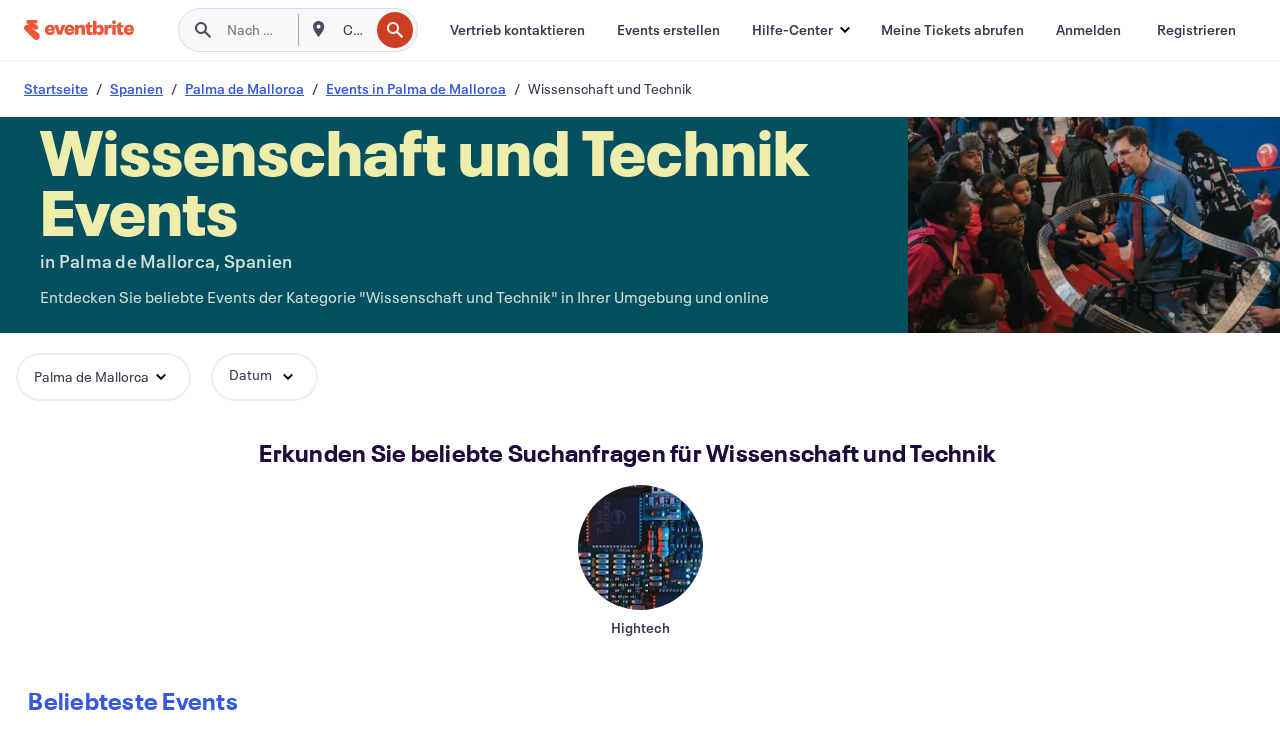

--- FILE ---
content_type: text/html
request_url: https://www.eventbrite.de/b/spain--palma-de-mallorca/science-and-tech/
body_size: 36279
content:







<!DOCTYPE html>
    <html xmlns="http://www.w3.org/1999/xhtml" xmlns:fb="http://ogp.me/ns/fb#" lang="de-de" translate="no">

    <head>
        <title>
    Wissenschafts- und Technikevents in Palma de Mallorca, Spanien – Entdecken Sie Innovationen | Eventbrite
</title>

        <meta charset="utf-8" />
        <meta http-equiv="X-UA-Compatible" content="IE=edge,chrome=1">
        <meta http-equiv="Content-Language" content="de" />

        <link rel="preconnect" href="https://cdn.evbstatic.com" />
        <link rel="dns-prefetch" href="https://cdn.evbstatic.com" />

        <link rel="preconnect" href="https://img.evbuc.com" />
        <link rel="dns-prefetch" href="https://img.evbuc.com" />

        <link rel="preconnect" href="https://cdntranscend.eventbrite.com" />
        <link rel="dns-prefetch" href="https://cdntranscend.eventbrite.com" />
        <link rel="preconnect" href="https://synctranscend.eventbrite.com" />
        <link rel="dns-prefetch" href="https://synctranscend.eventbrite.com" />

        <link rel="preconnect" href="https://cdn.branch.io" />
        <link rel="dns-prefetch" href="https://cdn.branch.io" />

        <link rel="preconnect" href="https://www.googletagmanager.com" />
        <link rel="dns-prefetch" href="https://www.googletagmanager.com" />

        

    <link rel="icon" type="image/png" href="https://cdn.evbstatic.com/s3-build/prod/20327261018-rc2025-12-18_20.04-py27-b5d4df9/django/images/favicons/favicon-32x32.png" sizes="32x32">
    <link rel="icon" type="image/png" href="https://cdn.evbstatic.com/s3-build/prod/20327261018-rc2025-12-18_20.04-py27-b5d4df9/django/images/favicons/favicon-194x194.png" sizes="194x194">
    <link rel="icon" type="image/png" href="https://cdn.evbstatic.com/s3-build/prod/20327261018-rc2025-12-18_20.04-py27-b5d4df9/django/images/favicons/favicon-96x96.png" sizes="96x96">
    <link rel="icon" type="image/png" href="https://cdn.evbstatic.com/s3-build/prod/20327261018-rc2025-12-18_20.04-py27-b5d4df9/django/images/favicons/android-chrome-192x192.png" sizes="192x192">
    <link rel="icon" type="image/png" href="https://cdn.evbstatic.com/s3-build/prod/20327261018-rc2025-12-18_20.04-py27-b5d4df9/django/images/favicons/favicon-16x16.png" sizes="16x16">
    <link rel="shortcut icon" href="https://cdn.evbstatic.com/s3-build/prod/20327261018-rc2025-12-18_20.04-py27-b5d4df9/django/images/favicons/favicon.ico">

<link rel="mask-icon" href="https://cdn.evbstatic.com/s3-build/prod/20327261018-rc2025-12-18_20.04-py27-b5d4df9/django/images/favicons/safari-pinned-tab.svg" color="#f6682f">
<meta name="apple-mobile-web-app-title" content="Eventbrite">
<meta name="application-name" content="Eventbrite">
<meta name="msapplication-TileColor" content="#f6682f">
<meta name="msapplication-TileImage" content="https://cdn.evbstatic.com/s3-build/prod/20327261018-rc2025-12-18_20.04-py27-b5d4df9/django/images/favicons/mstile-144x144.png">
<meta name="theme-color" content="#f6682f">

        <link rel="apple-touch-icon" href="https://cdn.evbstatic.com/s3-build/prod/20327261018-rc2025-12-18_20.04-py27-b5d4df9/django/images/touch_icons/apple-touch-icon-180x180.png">


        
    <link rel="manifest" href="https://cdn.evbstatic.com/s3-build/prod/20327261018-rc2025-12-18_20.04-py27-b5d4df9/django/images/favicons/manifest.webmanifest">


        <meta name="y_key" content="d92e23811007b438">
        <meta name="msvalidate.01" content="A9AB07B7E430E4608E0BC57AFA5004AA" />

        
    
        <meta property="fb:app_id" content="28218816837"/>
    
    <meta property="og:site_name" content="Eventbrite"/>
        <meta property="og:image" content="https://cdn.evbstatic.com/s3-build/prod/20327261018-rc2025-12-18_20.04-py27-b5d4df9/django/images/logos/eb_orange_on_white_1200x630.png"/>
        <meta property="og:image:width" content="1200" />
        <meta property="og:image:height" content="1200" />
    <meta property="og:title" content="Wissenschafts- und Technikevents in Palma de Mallorca, Spanien – Entdecken Sie Innovationen | Eventbrite" />
        <meta property="og:description" content="Sie suchen nach wissenschaft und technik-Events in Palma de Mallorca? Egal ob Sie schon seit Langem in der Stadt wohnen, neu zugezogen sind oder nur auf der Durchreise sind – auf Eventbrite finden Sie bestimmt etwas, das Ihren Geschmack trifft." />
    <meta property="og:url" content="https://www.eventbrite.de/b/spain--palma-de-mallorca/science-and-tech/"/>

        <meta property="og:type" content="website" />
    <!--The default time to live is 7 days, we are bumping to 9 days to test if this reduces crawler traffic,
    documented in ticket EB-85484-->
    <meta property="og:ttl" content="777600">


    
    <meta name="twitter:card" content="summary_large_image" />
    <meta name="twitter:site" content="@eventbrite" />
    <meta name="twitter:title" content="Wissenschafts- und Technikevents in Palma de Mallorca, Spanien – Entdecken Sie Innovationen | Eventbrite" />
        <meta name="twitter:description" content="Sie suchen nach wissenschaft und technik-Events in Palma de Mallorca? Egal ob Sie schon seit Langem in der Stadt wohnen, neu zugezogen sind oder nur auf der Durchreise sind – auf Eventbrite finden Sie bestimmt etwas, das Ihren Geschmack trifft." />




        


        


        
        

        <link rel="preconnect" href="https://cdn.evbstatic.com/s3-build/fe/build/discover--10.8.2--eds-4.3.143.css" /><link  rel="stylesheet" type="text/css" href="https://cdn.evbstatic.com/s3-build/fe/build/discover--10.8.2--eds-4.3.143.css" />
<link rel="preconnect" href="https://cdn.evbstatic.com/s3-build/fe/dist/fonts/1.0.1/styles/fonts.css" /><link  rel="stylesheet" type="text/css" href="https://cdn.evbstatic.com/s3-build/fe/dist/fonts/1.0.1/styles/fonts.css" />
<link rel="preconnect" href="https://cdn.evbstatic.com/s3-build/fe/dist/fonts-extended/1.0.1/styles/fonts-extended.css" /><link  rel="stylesheet" type="text/css" href="https://cdn.evbstatic.com/s3-build/fe/dist/fonts-extended/1.0.1/styles/fonts-extended.css" />
        <link data-chunk="discover" rel="stylesheet" href="https://cdn.evbstatic.com/s3-build/fe/build/discover.2b1d2d47fd54c9e5f643.css">
<link data-chunk="categoryBrowse" rel="stylesheet" href="https://cdn.evbstatic.com/s3-build/fe/build/4197.566a062242fffe530fb4.css">
<link data-chunk="categoryBrowse" rel="stylesheet" href="https://cdn.evbstatic.com/s3-build/fe/build/8297.58b6d0672d9c37c86d78.css">
<link data-chunk="categoryBrowse" rel="stylesheet" href="https://cdn.evbstatic.com/s3-build/fe/build/6111.594da311d93a4555d7f7.css">
<link data-chunk="categoryBrowse" rel="stylesheet" href="https://cdn.evbstatic.com/s3-build/fe/build/259.229d7142c3e8d8b3a09e.css">
<link data-chunk="categoryBrowse" rel="stylesheet" href="https://cdn.evbstatic.com/s3-build/fe/build/6709.53b29a60bcf2f51d4499.css">
<link data-chunk="containers-CategoryBrowseHeaderContainer" rel="stylesheet" href="https://cdn.evbstatic.com/s3-build/fe/build/635.1bc229df2e59460db4f2.css">

        






<script>
    /*global document, window */

var checkoutExternalUrls = [
    '/checkout-external',
    '/tickets-external',
    '/signin/checkout',
];

window.EB = window.EB || {};

window.EB.TranscendConsent = (function () {
    return {
        shouldDisableTranscend: function () {
            if(this.isEmbeddableContent()){
                return true;
            }
            try {
                return this.isCheckoutOrIframe();
            } catch (e) {
                return true;
            }
        },
        isEmbeddableContent: function () {
            return this.isEmbeddableStructuredContent();
        },
        isEmbeddableStructuredContent: function () {
            var structuredContenEmbeddableUrls = [
                '/structured_content/widgets',
            ];
            if(structuredContenEmbeddableUrls.find(function(url){
                return window.location.pathname.indexOf(url) !== -1;
            })){
                return true;
            }
            return false;
        },
        isCheckoutOrIframe: function () {
            return (
                checkoutExternalUrls.indexOf(window.location.pathname) >= 0 ||
                this.isInsideIframe()
            );
        },
        isInsideIframe: function () {
            try {
                return window.self !== window.top;
            } catch (e) {
                return true;
            }
        },
        isNonTld: function () {
            try {
                return !['evbdev', 'evbqa', 'eventbrite'].find(
                    (env) => window.parent.location.hostname.indexOf(env) >= 0,
                );
            } catch (e) {
                return true;
            }
        },
        isInsideNonTldIframe: function () {
            return this.isInsideIframe() && this.isNonTld();
        },
    };
})();

</script>

<script type="text/javascript">
    // Define dataLayer and the gtag function.
    window.dataLayer = window.dataLayer || [];
    if (typeof gtag !== 'function') function gtag(){ dataLayer.push(arguments); }
    gtag('set', 'developer_id.dOGRkZj', true);

    // Passing ad click, client ID, and session ID information in URLs
    gtag('set', 'url_passthrough', true);
    
</script>

<!-- Transcend Consent Airgap Code-->
    <script
        data-cfasync="false"
        src="https://cdntranscend.eventbrite.com/cm/f2747157-cf59-4ef1-8703-018defe51764/airgap.js"
        data-sync-endpoint="https://synctranscend.eventbrite.com/consent-manager/f2747157-cf59-4ef1-8703-018defe51764"
        data-ui-z-index="550"
        data-tracker-overrides="[...] GoogleConsentMode:security_storage=Essential"
        data-protect-realms="self"
        data-ui-shadow-root="open"
        data-locale="de-DE"
        data-local-sync="allow-network-observable"
></script>
<!-- END Transcend Consent Airgap Code -->


        

<script>
    const regimes = window.airgap && window.airgap.getRegimes ? window.airgap.getRegimes() : null;
    const defaultRegime = regimes ? regimes.values().next().value : "CPRA";
    console.log("Regime detected is "+ defaultRegime + ", loading transcend via core")
    
    if (!EB.TranscendConsent.shouldDisableTranscend()) {
      try{
        // Add the event listener
        window.airgap.addEventListener(
          'sync',
          () => {
            console.log("Sync done: Show banner")
            window.transcend.ready((transcend) => {
              transcend.autoShowConsentManager();
            })
          },
          { once: true } // we only want this to run on initial sync
        );
      }catch(error) {
        console.error("Failed to sync and load the banner")
      }  
    } else {
            console.log("Do not show banner")
    }
    dataLayer.push({ event: "transcendLoaded" });
</script>

        
    

        <script type="text/javascript">
        //<![CDATA[
        (function() {
            var ga = document.createElement('script'); ga.type = 'text/javascript'; ga.defer = true;
            ga.src = ('https:' == document.location.protocol ? 'https://ssl' : 'http://www') + '.google-analytics.com/ga.js';
            var s = document.getElementsByTagName('script')[0]; s.parentNode.insertBefore(ga, s);
        })();

        var _gaq = _gaq || [];
        //]]>
        </script>
        <script>
            (function(i,s,o,g,r,a,m){i['GoogleAnalyticsObject']=r;i[r]=i[r]||function(){
                (i[r].q=i[r].q||[]).push(arguments)},i[r].l=1*new Date();a=s.createElement(o),
                m=s.getElementsByTagName(o)[0];a.async=1;a.src=g;m.parentNode.insertBefore(a,m)
            })(window,document,'script','//www.google-analytics.com/analytics.js','ga');

            ga('create', 'UA-141520-1', {'allowLinker': true, 'cookieFlags': 'SameSite=None; Secure' }, 'auto');



            ga('set', 'forceSSL', true);
        </script>


        
    
        <!-- Google Tag Manager - Eventbrite - Main container-->
            <script type="text/javascript">
                window.dataLayer = window.dataLayer || [];
                dataLayer.push({
                    'dfaPartnerID': 'dfa_partner_id_not_set',
                    'publicUserID': ''
                });
                
        (function(w,d,s,l,i){w[l]=w[l]||[];w[l].push({'gtm.start':
        new Date().getTime(),event:'gtm.js'});var f=d.getElementsByTagName(s)[0],
        j=d.createElement(s),dl=l!='dataLayer'?'&l='+l:'';j.async=true;j.src=
        'https://www.googletagmanager.com/gtm.js?id='+i+dl;f.parentNode.insertBefore(j,f);
        })(window,document,'script','dataLayer','GTM-5P8FXJ');
        
            </script>
        <!-- End Google Tag Manager -->


        
    
            <link rel="canonical" href="https://www.eventbrite.de/b/spain--palma-de-mallorca/science-and-tech/"/>


        <link rel="next" href="/d/spain--palma-de-mallorca/science-and-tech--events/?page=2">


        

<script type="text/javascript">

    var customActions = {
        SaveClicked: 'save_event',
    };
    var branchMedatata = { metadata : {} };
    //Adding user authenticated metatag

    (function(b,r,a,n,c,h,_,s,d,k){if(!b[n]||!b[n]._q){for(;s<_.length;)c(h,_[s++]);d=r.createElement(a);d.defer=1;d.src="https://cdn.branch.io/branch-latest.min.js";k=r.getElementsByTagName(a)[0];k.parentNode.insertBefore(d,k);b[n]=h}})(window,document,"script","branch",function(b,r){b[r]=function(){b._q.push([r,arguments])}},{_q:[],_v:1},"addListener applyCode autoAppIndex banner closeBanner closeJourney creditHistory credits data deepview deepviewCta first getCode init link logout redeem referrals removeListener sendSMS setBranchViewData setIdentity track validateCode trackCommerceEvent logEvent disableTracking".split(" "), 0);
        branch.init('key_live_epYrpbv3NngOvWj47OM81jmgCFkeYUlx' , branchMedatata, function(err, data) {branch.addListener(branchListener);});
        
    function branchListener(eventName, data) {

        var eventsToTrack = [
            'didShowJourney',
            'didClickJourneyCTA',
            'didClickJourneyClose',
        ]; // List of events to track

        if (eventName && data && data.journey_link_data && eventsToTrack.includes(eventName)){
            var journeyName = data.journey_link_data.journey_name + ' - ' + data.journey_link_data.view_name +' - ' + data.journey_link_data.journey_id;
            trackEventBranchIO(eventName, journeyName);    
        }
    }

    function trackEventBranchIO(eventName, journeyName){

        if(window && window.dataLayer){
            window.dataLayer.push({ 
            eventName, eventData: { journeyName }, 
            // Required:
            event: "track", 
            sendToHeap: true 
            });
        
        };
    }

    function addBranchIOMetatags(
        name,
        content,
        extraData = null,
    ){
        
        var metadata = {
            [name]: content,
            custom_action: customActions[name] ? customActions[name] : name,
        };

        //Keep userAuthenticated metadata

        //Adding metadata
        addMetadata(metadata);

        //Add extra data
        extraData && addMetadata(extraData);

        branch.track('pageview');        
    }   
    
   function addMetadata(branchData){
        if (document) {
            Object.entries(branchData).forEach(([key, value]) => {
                const meta = document.createElement('meta');
                meta.content = value;
                meta.name = 'branch:deeplink:' + key;
                document.head.appendChild(meta);
            });
        }
    }
</script>


        
            
    





<meta name="robots" content="index, follow, " />

    
    <meta name="description" content="Sie suchen nach wissenschaft und technik-Events in Palma de Mallorca? Egal ob Sie schon seit Langem in der Stadt wohnen, neu zugezogen sind oder nur auf der Durchreise sind – auf Eventbrite finden Sie bestimmt etwas, das Ihren Geschmack trifft." />
        <meta name="viewport" content="initial-scale=1, width=device-width">

        

        
                    <link rel="alternate" href="https://www.eventbrite.com/b/spain--palma-de-mallorca/science-and-tech/" hreflang="en-us" />
                    <link rel="alternate" href="https://www.eventbrite.ca/b/spain--palma-de-mallorca/science-and-tech/" hreflang="en-ca" />
                    <link rel="alternate" href="https://www.eventbrite.ca/fr_CA/b/spain--palma-de-mallorca/science-and-tech/" hreflang="fr-ca" />
                    <link rel="alternate" href="https://www.eventbrite.com.ar/b/spain--palma-de-mallorca/science-and-tech/" hreflang="es-ar" />
                    <link rel="alternate" href="https://www.eventbrite.com.br/b/spain--palma-de-mallorca/science-and-tech/" hreflang="pt-br" />
                    <link rel="alternate" href="https://www.eventbrite.cl/b/spain--palma-de-mallorca/science-and-tech/" hreflang="es-cl" />
                    <link rel="alternate" href="https://www.eventbrite.com.mx/b/spain--palma-de-mallorca/science-and-tech/" hreflang="es-mx" />
                    <link rel="alternate" href="https://www.eventbrite.com.pe/b/spain--palma-de-mallorca/science-and-tech/" hreflang="es-pe" />
                    <link rel="alternate" href="https://www.eventbrite.co/b/spain--palma-de-mallorca/science-and-tech/" hreflang="es-co" />
                    <link rel="alternate" href="https://www.eventbrite.co.uk/b/spain--palma-de-mallorca/science-and-tech/" hreflang="en-gb" />
                    <link rel="alternate" href="https://www.eventbrite.ie/b/spain--palma-de-mallorca/science-and-tech/" hreflang="en-ie" />
                    <link rel="alternate" href="https://www.eventbrite.de/b/spain--palma-de-mallorca/science-and-tech/" hreflang="de-de" />
                    <link rel="alternate" href="https://www.eventbrite.at/b/spain--palma-de-mallorca/science-and-tech/" hreflang="de-at" />
                    <link rel="alternate" href="https://www.eventbrite.nl/b/spain--palma-de-mallorca/science-and-tech/" hreflang="nl-nl" />
                    <link rel="alternate" href="https://www.eventbrite.be/b/spain--palma-de-mallorca/science-and-tech/" hreflang="nl-be" />
                    <link rel="alternate" href="https://www.eventbrite.es/b/spain--palma-de-mallorca/science-and-tech/" hreflang="es-es" />
                    <link rel="alternate" href="https://www.eventbrite.fr/b/spain--palma-de-mallorca/science-and-tech/" hreflang="fr-fr" />
                    <link rel="alternate" href="https://www.eventbrite.be/fr_BE/b/spain--palma-de-mallorca/science-and-tech/" hreflang="fr-be" />
                    <link rel="alternate" href="https://www.eventbrite.it/b/spain--palma-de-mallorca/science-and-tech/" hreflang="it-it" />
                    <link rel="alternate" href="https://www.eventbrite.pt/b/spain--palma-de-mallorca/science-and-tech/" hreflang="pt-pt" />
                    <link rel="alternate" href="https://www.eventbrite.se/b/spain--palma-de-mallorca/science-and-tech/" hreflang="sv-se" />
                    <link rel="alternate" href="https://www.eventbrite.com.au/b/spain--palma-de-mallorca/science-and-tech/" hreflang="en-au" />
                    <link rel="alternate" href="https://www.eventbrite.co.nz/b/spain--palma-de-mallorca/science-and-tech/" hreflang="en-nz" />
                    <link rel="alternate" href="https://www.eventbrite.sg/b/spain--palma-de-mallorca/science-and-tech/" hreflang="en-sg" />
                    <link rel="alternate" href="https://www.eventbrite.hk/b/spain--palma-de-mallorca/science-and-tech/" hreflang="en-hk" />
                    <link rel="alternate" href="https://www.eventbrite.dk/b/spain--palma-de-mallorca/science-and-tech/" hreflang="en-dk" />
                    <link rel="alternate" href="https://www.eventbrite.fi/b/spain--palma-de-mallorca/science-and-tech/" hreflang="en-fi" />
                    <link rel="alternate" href="https://www.eventbrite.ch/b/spain--palma-de-mallorca/science-and-tech/" hreflang="de-ch" />
                    <link rel="alternate" href="https://www.eventbrite.ch/fr_CH/b/spain--palma-de-mallorca/science-and-tech/" hreflang="fr-ch" />
                    <link rel="alternate" href="https://www.eventbrite.com/b/spain--palma-de-mallorca/science-and-tech/" hreflang="x-default" />
        
    </head>

    

    <body class="">
        
    
        <noscript>
            <iframe src="https://www.googletagmanager.com/ns.html?id=GTM-5P8FXJ"
            height="0" width="0" style="display:none;visibility:hidden"></iframe>
        </noscript>


        
    <div class="eds-g-grid eds-l-mar-top-2 eds-l-mar-bot-2 eds-hide" id="unsupported-browser-alert">
    <div class="eds-g-cell eds-g-cell-1-1">
        <div class="eds-notification-bar eds-notification-bar--warning">
            <span>
                Diese Version von Internet Explorer wird nicht mehr unterstützt. Bitte <a href="/support/articles/en_US/Troubleshooting/how-to-troubleshoot-internet-browser-issues" target="_blank">aktualisieren Sie Ihren Browser</a>.
            </span>
        </div>
    </div>
</div>
<script type='text/javascript'>
	function isItIE() {
	  user_agent = navigator.userAgent;
	  var is_it_ie = user_agent.indexOf("MSIE ") > -1 || user_agent.indexOf("Trident/") > -1;
	  return is_it_ie;
	}
	if (isItIE()){
        var alert = document.getElementById('unsupported-browser-alert');
        var newClasses = alert.className.split('eds-hide').join('');
        alert.className = newClasses;
	}
</script>


        
            <div id="root"><div class="eds-structure eds-structure--min-height" data-spec="eds-structure"><div class="eds-structure__header"><header class="GlobalNav-module__main___jfEt2 GlobalNav-module__withSearchDropdown___GARO5"><nav aria-label="Hauptnavigation" data-testid="global-nav" class="GlobalNav-module__navContainer___3so1o"><div class="GlobalNav-module__navWrapper___1bK0r"><div class="GlobalNav-module__mobileNavTopSection___3piCz"><div class="GlobalNav-module__logo___1m77E" tabindex="-1"><a href="https://www.eventbrite.de/" aria-label="Startseite" style="background-color:transparent" class="Logo-module__desktop___34U8a" tabindex="0" data-heap-id="seo-global-nav-logo-desktop-click"><i class="eds-vector-image eds-brand--small eds-vector-image--ui-orange eds-vector-image--block eds-vector-image-size--reset" title="Eventbrite" data-spec="icon" data-testid="icon" style="height:auto;width:110px"><svg id="logo-wordmark-brand_svg__Layer_1" x="0" y="0" viewBox="0 0 2300 400.8" xml:space="preserve"><style>
        .logo-wordmark-brand_svg__st3{fill:#221d19}
    </style><g><g><path class="logo-wordmark-brand_svg__st3" d="M794 99.5l-43.2 123H749l-43.1-123h-75.6l73.8 198h85.8l73.8-198zM1204.1 94.1c-29.8 0-53.4 13.3-64 35.1V99.5h-72v198.1h72v-97.3c0-29.8 9.8-49.3 34.2-49.3 21.8 0 29.4 14.2 29.4 41.3v105.2h72V173.2c0-41.3-17.4-79.1-71.6-79.1zM1753.1 134.6V99.5h-72v198.1h72V207c0-33.3 16.5-47.7 43.1-47.7 13.8 0 28.9 2.7 38.7 8.5v-68c-4.9-4-15.6-7.6-27.6-7.6-26.2 0-47.1 20.2-54.2 42.4zM1846.9 99.5h72v198.1h-72z"></path><circle class="logo-wordmark-brand_svg__st3" cx="1882.9" cy="44.9" r="40.7"></circle><path class="logo-wordmark-brand_svg__st3" d="M2028.9 221.5v-72.4h51.6V99.4h-51.6V44.8h-43.2c0 30.2-24.5 54.6-54.7 54.6v49.7h26.7v93.2c0 46.7 31.5 60.4 64.9 60.4 27.1 0 44.4-6.7 59.6-17.8v-46.6c-12 4.9-21.8 6.7-30.6 6.7-14.7.1-22.7-6.6-22.7-23.5zM1402 245.1s-.1 0 0 0h-.2c-14.6 0-22.5-6.7-22.5-23.5v-72.4h51.6V99.4h-51.6V44.8h-43.2c0 30.2-24.5 54.6-54.7 54.6h-.1v49.7h26.7v93.2c0 46.7 31.5 60.4 64.9 60.4 27.1 0 44.4-6.7 59.6-17.8v-46.6c-11.9 4.9-21.7 6.8-30.5 6.8zM1402 245.1h-.1.1c-.1 0 0 0 0 0zM543.9 94.2c-61.7 0-107.9 44.9-107.9 107.5 0 63.1 45.3 101.3 108.8 101.3 57.7 0 92.2-30.1 100.4-76h-59.1c-6.7 15.5-19.1 22.2-38.6 22.2-21.8 0-39.5-11.5-41.3-36h139v-20c-.1-53.7-35.2-99-101.3-99zM507 178.6c2.7-18.7 12.9-32.9 36-32.9 21.3 0 32.9 15.1 33.8 32.9H507zM954.1 94.2c-61.7 0-107.9 44.9-107.9 107.5 0 63.1 45.3 101.3 108.8 101.3 57.7 0 92.2-30.1 100.4-76h-59.1c-6.7 15.5-19.1 22.2-38.6 22.2-21.8 0-39.5-11.5-41.3-36h139v-20c0-53.7-35.1-99-101.3-99zm-36.9 84.4c2.7-18.7 12.9-32.9 36-32.9 21.3 0 32.9 15.1 33.8 32.9h-69.8zM2300 193.2c0-53.7-35.1-99-101.3-99-61.7 0-107.9 44.9-107.9 107.5 0 63.1 45.3 101.3 108.8 101.3 57.7 0 92.2-30.1 100.4-76h-59.1c-6.7 15.5-19.1 22.2-38.6 22.2-21.8 0-39.5-11.5-41.3-36h139v-20zm-138.1-14.6c2.7-18.7 12.9-32.9 36-32.9 21.3 0 32.9 15.1 33.8 32.9h-69.8zM1582 93.8c-33.3 0-55.6 16-65.4 39.6v-116h-72v280.1h55.6l12.4-34.2c11.1 24 36 39.6 68 39.6 59.6 0 89.4-45.8 89.4-104.5 0-58.4-29.8-104.6-88-104.6zm-25.3 153.4c-24.5 0-40-18.7-40-47.6V197c0-28.5 15.6-47.1 40-47.1 28 0 40.9 20 40.9 48.5 0 28.8-12.9 48.8-40.9 48.8z"></path></g><path class="logo-wordmark-brand_svg__st3" d="M302.8 269L170.1 165.6c-2.2-1.7.1-5.1 2.5-3.7l51.8 29c23.5 13.2 53.2 5.5 67.4-17.3 15-24.1 7.1-55.8-17.5-70l-76-43.9c-2.4-1.4-.6-5.1 2-4l34.9 14c.1 0 .9.3 1.2.4 3.7 1.3 7.7 2 11.8 2 18.9 0 34.5-15 35.8-32.8C285.7 16.1 268.1 0 247 0H85.6C64.9 0 47.4 16.9 47.7 37.6c.1 11 5.1 20.8 12.8 27.5 5.8 5.1 25.4 20.7 34.7 28.2 1.7 1.3.7 4-1.4 4H61.5C27.5 97.5 0 125.1 0 159.1c0 17.2 7 32.7 18.4 44l187.1 177.8c13.2 12.3 31 19.9 50.5 19.9 41 0 74.2-33.2 74.2-74.2-.1-23.2-10.7-44-27.4-57.6z"></path></g></svg><span class="eds-is-hidden-accessible">Eventbrite</span></i></a><a href="https://www.eventbrite.de/" aria-label="Startseite" style="background-color:transparent" class="Logo-module__mobile___2HSZd" tabindex="0" data-heap-id="seo-global-nav-logo-mobile-click"><i class="eds-vector-image eds-brand--small eds-vector-image--ui-orange eds-vector-image--block eds-vector-image-size--reset" title="Eventbrite" data-spec="icon" data-testid="icon" style="height:24px;width:24px"><svg id="logo-e-brand_svg__Layer_1" x="0" y="0" viewBox="0 0 1000 1213.9" xml:space="preserve"><style></style><g><path d="M917 814.9L515.3 501.7c-6.7-5.1.2-15.4 7.5-11.3l156.9 87.9c71.1 39.9 161 16.8 204.1-52.4 45.4-73 21.4-169.1-53.2-212.2L600.4 180.6c-7.3-4.3-1.9-15.3 6-12.2l105.8 42.3c.2.1 2.7 1 3.7 1.3 11.2 3.9 23.3 6.1 35.9 6.1 57.4 0 104.5-45.4 108.6-99.4C865.5 48.9 812 0 748.2 0h-489c-62.8 0-115.5 51.3-114.7 113.9.4 33.3 15.3 63 38.7 83.4 17.6 15.3 76.9 62.8 105.1 85.3 5 4 2.2 12.1-4.3 12.1h-97.9C83.2 295.3 0 378.9 0 482c0 52.1 21.3 99.2 55.6 133.1l566.6 538.5c40.1 37.4 93.9 60.3 153.1 60.3 124.1 0 224.7-100.6 224.7-224.7 0-70.3-32.4-133.1-83-174.3z" fill="#221d19"></path></g></svg><span class="eds-is-hidden-accessible">Eventbrite</span></i></a></div><div class="GlobalNav-module__mobileNavLinks___3XK3A"><ul class="GlobalNav-module__mobileNavLinkContainer___2IozU"><li class="GlobalNav-module__mobileNavListLink___3VHlx"><a class="NavLink-module__main___3_J-1 GlobalNav-module__mobileLogin___3ohFw" href="https://www.eventbrite.de/signin/signup/?referrer=%2Fmytickets" data-testid="navLink" aria-label="Meine Tickets abrufen" data-heap-id="seo-global-nav-link-find-my-tickets-click"><span aria-label="Meine Tickets abrufen">Meine Tickets abrufen</span></a></li><li class="GlobalNav-module__mobileNavListLink___3VHlx"><a class="NavLink-module__main___3_J-1 GlobalNav-module__mobileLogin___3ohFw" href="https://www.eventbrite.de/signin/?referrer=%2Fb%2Fspain--palma-de-mallorca%2Fscience-and-tech%2F" data-testid="navLink" aria-label="Anmelden" data-heap-id="seo-global-nav-link-login-click" rel="nofollow"><span aria-label="Anmelden">Anmelden</span></a></li><li class="GlobalNav-module__mobileNavListLink___3VHlx"><a class="NavLink-module__main___3_J-1 GlobalNav-module__mobileSignup___1625C" href="https://www.eventbrite.de/signin/signup/?referrer=%2Fb%2Fspain--palma-de-mallorca%2Fscience-and-tech%2F" data-testid="navLink" aria-label="Registrieren" data-heap-id="seo-global-nav-link-signup-click" rel="nofollow"><span aria-label="Registrieren">Registrieren</span></a></li><li data-heap-id="seo-global-nav-dropdown-mobile-click" class="MobileDropdown-module__mobileDropdown___1-DuJ" tabindex="0"><i class="Icon_root__1kdkz Icon_icon-small__1kdkz" aria-hidden="true"><svg xmlns="http://www.w3.org/2000/svg" width="24" height="24" fill="#3A3247" viewBox="0 0 24 24"><path d="M20 5H4v2h16zM4 11h16v2H4zm0 6h16v2H4z" clip-rule="evenodd"></path></svg></i><i class="Icon_root__1kdkz Icon_icon-small__1kdkz" aria-hidden="true"><svg xmlns="http://www.w3.org/2000/svg" width="24" height="24" fill="#3A3247" viewBox="0 0 24 24"><path d="m13.4 12 3.5-3.5-1.4-1.4-3.5 3.5-3.5-3.5-1.4 1.4 3.5 3.5-3.5 3.5 1.4 1.4 3.5-3.5 3.5 3.5 1.4-1.4z"></path></svg></i><ul class="Dropdown-module__dropdown___3wMWo" aria-label="Untermenü" data-testid="global-nav-dropdown"><li data-testid="link-container__level1" class="Dropdown-module__navLinkContainer___IFjfQ"><a class="NavLink-module__main___3_J-1 nav-link__dropdown nav-link__dropdpown__level1" href="https://www.eventbrite.de/d/local/events/" data-testid="navLink" aria-label="Nach Events suchen" data-heap-id="seo-global-nav-link-find-events-click"><span data-testid="navLink-icon" class=""><i class="Icon_root__1kdkz Icon_icon-small__1kdkz" aria-hidden="true"><i class="Icon_root__1kdkz Icon_icon-small__1kdkz" aria-hidden="true"><svg xmlns="http://www.w3.org/2000/svg" width="24" height="24" fill="#3A3247" viewBox="0 0 24 24"><path d="M10 13h4v-2h-4zm6 5h-.413c-.603-1.437-1.833-2.424-3.587-2.424S9.016 16.563 8.413 18H8V6h.413C9.016 7.437 10.246 8.424 12 8.424S14.984 7.437 15.587 6H16zM14 4s0 2.424-2 2.424S10 4 10 4H6v16h4s0-2.424 2-2.424S14 20 14 20h4V4z" clip-rule="evenodd"></path></svg></i></i></span><span aria-label="Nach Events suchen">Nach Events suchen</span></a></li><li class="NestedDropdownItem-module__nestedDropdownTrigger___3e99X" tabindex="-1"><span data-heap-id="seo-global-nav-dropdown-create-events-click" class="NestedDropdownItem-module__titleContainer___28qcS" tabindex="0"><span class="NestedDropdownItem-module__iconContainer___1eN6Z"><i class="eds-vector-image eds-icon--small" data-spec="icon" data-testid="icon" aria-hidden="true"><i class="Icon_root__1kdkz Icon_icon-small__1kdkz" aria-hidden="true"><svg xmlns="http://www.w3.org/2000/svg" width="24" height="24" fill="#3A3247" viewBox="0 0 24 24"><path d="M17 6.5v-2h-2v2H9v-2H7v2H5v13h14v-13zm0 11H7v-7h10v8z" clip-rule="evenodd"></path></svg></i></i></span><span>Events erstellen</span><span class="NestedDropdownItem-module__arrowIcons___2NwH6"><i class="eds-vector-image eds-icon--small" data-spec="icon" data-testid="icon" aria-hidden="true"><svg id="chevron-up-chunky_svg__eds-icon--chevron-up-chunky_svg" x="0" y="0" viewBox="0 0 24 24" xml:space="preserve"><path id="chevron-up-chunky_svg__eds-icon--chevron-up-chunky_base" fill-rule="evenodd" clip-rule="evenodd" d="M17 13.8l-5-5-5 5 1.4 1.4 3.6-3.6 3.6 3.6z"></path></svg></i><i class="eds-vector-image eds-icon--small" data-spec="icon" data-testid="icon" aria-hidden="true"><svg id="chevron-down-chunky_svg__eds-icon--chevron-down-chunky_svg" x="0" y="0" viewBox="0 0 24 24" xml:space="preserve"><path id="chevron-down-chunky_svg__eds-icon--chevron-down-chunky_base" fill-rule="evenodd" clip-rule="evenodd" d="M7 10.2l5 5 5-5-1.4-1.4-3.6 3.6-3.6-3.6z"></path></svg></i></span></span><ul class="NestedDropdownItem-module__submenu___3TV4u" aria-label="Untermenü"><li data-heap-id="seo-global-nav-dropdown-solutions-click" tabindex="0" class="SecondaryDropdown-module__secondaryDropdownTrigger___2tgnG" data-globalnav-text="Solutions"><span class="SecondaryDropdown-module__titleContainer___2j-cS"><span>Lösungen</span><span class="SecondaryDropdown-module__iconContainer___14tna"><i class="eds-vector-image eds-icon--small" data-spec="icon" data-testid="icon" aria-hidden="true"><svg id="chevron-right-chunky_svg__eds-icon--chevron-right-chunky_svg" x="0" y="0" viewBox="0 0 24 24" xml:space="preserve"><path id="chevron-right-chunky_svg__eds-icon--chevron-right-chunky_base" fill-rule="evenodd" clip-rule="evenodd" d="M10.2 17l5-5-5-5-1.4 1.4 3.6 3.6-3.6 3.6z"></path></svg></i></span></span><ul class="SecondaryDropdown-module__secondaryDropdown___3kH0U"><button tabindex="0"><svg id="chevron-left-chunky_svg__eds-icon--chevron-left-chunky_svg" x="0" y="0" viewBox="0 0 24 24" xml:space="preserve"><path id="chevron-left-chunky_svg__eds-icon--chevron-left-chunky_base" fill-rule="evenodd" clip-rule="evenodd" d="M13.8 7l-5 5 5 5 1.4-1.4-3.6-3.6 3.6-3.6z"></path></svg>Lösungen</button><li class="SecondaryDropdown-module__navLinkContainer___1UKfq"><a class="NavLink-module__main___3_J-1 nav-link__dropdown" href="https://www.eventbrite.de/organizer/features/sell-tickets/" data-testid="navLink" aria-label="Event-Ticketverkauf" data-heap-id="seo-global-nav-link-event-ticketing-click"><span aria-label="Event-Ticketverkauf">Event-Ticketverkauf</span></a></li><li class="SecondaryDropdown-module__navLinkContainer___1UKfq"><a class="NavLink-module__main___3_J-1 nav-link__dropdown" href="https://www.eventbrite.de/organizer/features/event-marketing-platform/" data-testid="navLink" aria-label="Eventmarketing-Plattform" data-heap-id="seo-global-nav-link-marketing-suite-click"><span aria-label="Eventmarketing-Plattform">Eventmarketing-Plattform</span></a></li><li class="SecondaryDropdown-module__navLinkContainer___1UKfq"><a class="NavLink-module__main___3_J-1 nav-link__dropdown" href="https://www.eventbrite.de/l/eventbrite-ads/" data-testid="navLink" aria-label="Eventbrite-Werbeanzeigen" data-heap-id="seo-global-nav-link-eventbrite-ads-click"><span aria-label="Eventbrite-Werbeanzeigen">Eventbrite-Werbeanzeigen</span></a></li><li class="SecondaryDropdown-module__navLinkContainer___1UKfq"><a class="NavLink-module__main___3_J-1 nav-link__dropdown" href="https://www.eventbrite.de/l/event-payment/" data-testid="navLink" aria-label="Finanzen" data-heap-id="seo-global-nav-link-payments-click"><span aria-label="Finanzen">Finanzen</span></a></li></ul></li><li data-heap-id="seo-global-nav-dropdown-industry-click" tabindex="0" class="SecondaryDropdown-module__secondaryDropdownTrigger___2tgnG" data-globalnav-text="Industry"><span class="SecondaryDropdown-module__titleContainer___2j-cS"><span>Branche</span><span class="SecondaryDropdown-module__iconContainer___14tna"><i class="eds-vector-image eds-icon--small" data-spec="icon" data-testid="icon" aria-hidden="true"><svg id="chevron-right-chunky_svg__eds-icon--chevron-right-chunky_svg" x="0" y="0" viewBox="0 0 24 24" xml:space="preserve"><path id="chevron-right-chunky_svg__eds-icon--chevron-right-chunky_base" fill-rule="evenodd" clip-rule="evenodd" d="M10.2 17l5-5-5-5-1.4 1.4 3.6 3.6-3.6 3.6z"></path></svg></i></span></span><ul class="SecondaryDropdown-module__secondaryDropdown___3kH0U"><button tabindex="0"><svg id="chevron-left-chunky_svg__eds-icon--chevron-left-chunky_svg" x="0" y="0" viewBox="0 0 24 24" xml:space="preserve"><path id="chevron-left-chunky_svg__eds-icon--chevron-left-chunky_base" fill-rule="evenodd" clip-rule="evenodd" d="M13.8 7l-5 5 5 5 1.4-1.4-3.6-3.6 3.6-3.6z"></path></svg>Branche</button><li class="SecondaryDropdown-module__navLinkContainer___1UKfq"><a class="NavLink-module__main___3_J-1 nav-link__dropdown" href="https://www.eventbrite.de/organizer/event-industry/music/" data-testid="navLink" aria-label="Musik" data-heap-id="seo-global-nav-link-music-click"><span aria-label="Musik">Musik</span></a></li><li class="SecondaryDropdown-module__navLinkContainer___1UKfq"><a class="NavLink-module__main___3_J-1 nav-link__dropdown" href="https://www.eventbrite.de/organizer/event-industry/food-drink-event-ticketing/" data-testid="navLink" aria-label="Essen und Trinken" data-heap-id="seo-global-nav-link-food-&amp;-beverage-click"><span aria-label="Essen und Trinken">Essen und Trinken</span></a></li><li class="SecondaryDropdown-module__navLinkContainer___1UKfq"><a class="NavLink-module__main___3_J-1 nav-link__dropdown" href="https://www.eventbrite.de/organizer/event-industry/performing-arts/" data-testid="navLink" aria-label="Darstellende Künste" data-heap-id="seo-global-nav-link-performing-arts-click"><span aria-label="Darstellende Künste">Darstellende Künste</span></a></li><li class="SecondaryDropdown-module__navLinkContainer___1UKfq"><a class="NavLink-module__main___3_J-1 nav-link__dropdown" href="https://www.eventbrite.de/l/npo/" data-testid="navLink" aria-label="Wohltätigkeits- und Spendenaktionen" data-heap-id="seo-global-nav-link-charity-&amp;-causes-click"><span aria-label="Wohltätigkeits- und Spendenaktionen">Wohltätigkeits- und Spendenaktionen</span></a></li><li class="SecondaryDropdown-module__navLinkContainer___1UKfq"><a class="NavLink-module__main___3_J-1 nav-link__dropdown" href="https://www.eventbrite.de/organizer/event-format/host-retail-events/" data-testid="navLink" aria-label="Einzelhandel" data-heap-id="seo-global-nav-link-retail-click"><span aria-label="Einzelhandel">Einzelhandel</span></a></li></ul></li><li data-heap-id="seo-global-nav-dropdown-event-types-click" tabindex="0" class="SecondaryDropdown-module__secondaryDropdownTrigger___2tgnG" data-globalnav-text="Event Types"><span class="SecondaryDropdown-module__titleContainer___2j-cS"><span>Eventtypen</span><span class="SecondaryDropdown-module__iconContainer___14tna"><i class="eds-vector-image eds-icon--small" data-spec="icon" data-testid="icon" aria-hidden="true"><svg id="chevron-right-chunky_svg__eds-icon--chevron-right-chunky_svg" x="0" y="0" viewBox="0 0 24 24" xml:space="preserve"><path id="chevron-right-chunky_svg__eds-icon--chevron-right-chunky_base" fill-rule="evenodd" clip-rule="evenodd" d="M10.2 17l5-5-5-5-1.4 1.4 3.6 3.6-3.6 3.6z"></path></svg></i></span></span><ul class="SecondaryDropdown-module__secondaryDropdown___3kH0U"><button tabindex="0"><svg id="chevron-left-chunky_svg__eds-icon--chevron-left-chunky_svg" x="0" y="0" viewBox="0 0 24 24" xml:space="preserve"><path id="chevron-left-chunky_svg__eds-icon--chevron-left-chunky_base" fill-rule="evenodd" clip-rule="evenodd" d="M13.8 7l-5 5 5 5 1.4-1.4-3.6-3.6 3.6-3.6z"></path></svg>Eventtypen</button><li class="SecondaryDropdown-module__navLinkContainer___1UKfq"><a class="NavLink-module__main___3_J-1 nav-link__dropdown" href="https://www.eventbrite.de/organizer/event-type/music-venues/" data-testid="navLink" aria-label="Konzerte" data-heap-id="seo-global-nav-link-concerts-click"><span aria-label="Konzerte">Konzerte</span></a></li><li class="SecondaryDropdown-module__navLinkContainer___1UKfq"><a class="NavLink-module__main___3_J-1 nav-link__dropdown" href="https://www.eventbrite.de/organizer/event-type/create-a-workshop/" data-testid="navLink" aria-label="Schulungen und Workshops" data-heap-id="seo-global-nav-link-classes-&amp;-workshops-click"><span aria-label="Schulungen und Workshops">Schulungen und Workshops</span></a></li><li class="SecondaryDropdown-module__navLinkContainer___1UKfq"><a class="NavLink-module__main___3_J-1 nav-link__dropdown" href="https://www.eventbrite.de/organizer/event-type/festival-solutions/" data-testid="navLink" aria-label="Festivals und Volksfeste" data-heap-id="seo-global-nav-link-festivals-&amp;-fairs-click"><span aria-label="Festivals und Volksfeste">Festivals und Volksfeste</span></a></li><li class="SecondaryDropdown-module__navLinkContainer___1UKfq"><a class="NavLink-module__main___3_J-1 nav-link__dropdown" href="https://www.eventbrite.de/l/conferences/" data-testid="navLink" aria-label="Meetings und Konferenzen" data-heap-id="seo-global-nav-link-conferences-click"><span aria-label="Meetings und Konferenzen">Meetings und Konferenzen</span></a></li><li class="SecondaryDropdown-module__navLinkContainer___1UKfq"><a class="NavLink-module__main___3_J-1 nav-link__dropdown" href="https://www.eventbrite.de/organizer/event-type/eventbrite-for-business/" data-testid="navLink" aria-label="Unternehmensevents" data-heap-id="seo-global-nav-link-corporate-events-click"><span aria-label="Unternehmensevents">Unternehmensevents</span></a></li><li class="SecondaryDropdown-module__navLinkContainer___1UKfq"><a class="NavLink-module__main___3_J-1 nav-link__dropdown" href="https://www.eventbrite.de/organizer/event-type/virtual-events-platform/" data-testid="navLink" aria-label="Online-Events" data-heap-id="seo-global-nav-link-online-events-click"><span aria-label="Online-Events">Online-Events</span></a></li></ul></li><li data-heap-id="seo-global-nav-dropdown-blog-click" tabindex="0" class="SecondaryDropdown-module__secondaryDropdownTrigger___2tgnG" data-globalnav-text="Blog"><span class="SecondaryDropdown-module__titleContainer___2j-cS"><span>Blog</span><span class="SecondaryDropdown-module__iconContainer___14tna"><i class="eds-vector-image eds-icon--small" data-spec="icon" data-testid="icon" aria-hidden="true"><svg id="chevron-right-chunky_svg__eds-icon--chevron-right-chunky_svg" x="0" y="0" viewBox="0 0 24 24" xml:space="preserve"><path id="chevron-right-chunky_svg__eds-icon--chevron-right-chunky_base" fill-rule="evenodd" clip-rule="evenodd" d="M10.2 17l5-5-5-5-1.4 1.4 3.6 3.6-3.6 3.6z"></path></svg></i></span></span><ul class="SecondaryDropdown-module__secondaryDropdown___3kH0U"><button tabindex="0"><svg id="chevron-left-chunky_svg__eds-icon--chevron-left-chunky_svg" x="0" y="0" viewBox="0 0 24 24" xml:space="preserve"><path id="chevron-left-chunky_svg__eds-icon--chevron-left-chunky_base" fill-rule="evenodd" clip-rule="evenodd" d="M13.8 7l-5 5 5 5 1.4-1.4-3.6-3.6 3.6-3.6z"></path></svg>Blog</button><li class="SecondaryDropdown-module__navLinkContainer___1UKfq"><a class="NavLink-module__main___3_J-1 nav-link__dropdown" href="https://www.eventbrite.de/blog/category/tips-and-guides/" data-testid="navLink" aria-label="Tipps und Ratgeber" data-heap-id="seo-global-nav-link-tips-&amp;-guides-click"><span aria-label="Tipps und Ratgeber">Tipps und Ratgeber</span></a></li><li class="SecondaryDropdown-module__navLinkContainer___1UKfq"><a class="NavLink-module__main___3_J-1 nav-link__dropdown" href="https://www.eventbrite.de/blog/category/news-and-trends/" data-testid="navLink" aria-label="News und Trends" data-heap-id="seo-global-nav-link-news-&amp;-trends-click"><span aria-label="News und Trends">News und Trends</span></a></li><li class="SecondaryDropdown-module__navLinkContainer___1UKfq"><a class="NavLink-module__main___3_J-1 nav-link__dropdown" href="https://www.eventbrite.de/blog/category/community/" data-testid="navLink" aria-label="Community" data-heap-id="seo-global-nav-link-community-click"><span aria-label="Community">Community</span></a></li><li class="SecondaryDropdown-module__navLinkContainer___1UKfq"><a class="NavLink-module__main___3_J-1 nav-link__dropdown" href="https://www.eventbrite.de/blog/category/tools-and-features/" data-testid="navLink" aria-label="Tools und Funktionen" data-heap-id="seo-global-nav-link-tools-&amp;-features-click"><span aria-label="Tools und Funktionen">Tools und Funktionen</span></a></li></ul></li></ul></li><li data-testid="link-container__level1" class="Dropdown-module__navLinkContainer___IFjfQ"><a class="NavLink-module__main___3_J-1 nav-link__dropdown nav-link__dropdpown__level1" href="https://www.eventbrite.de/organizer/overview/" data-testid="navLink" aria-label="Events erstellen" data-heap-id="seo-global-nav-link-create-events-click"><span aria-label="Events erstellen">Events erstellen</span></a></li><li data-testid="link-container__level1" class="Dropdown-module__navLinkContainer___IFjfQ"><a class="NavLink-module__main___3_J-1 nav-link__dropdown nav-link__dropdpown__level1" href="https://www.eventbrite.de/organizer/contact-sales/" data-testid="navLink" aria-label="Vertrieb kontaktieren" data-heap-id="seo-global-nav-link-contact-sales-click"><span aria-label="Vertrieb kontaktieren">Vertrieb kontaktieren</span></a></li><li data-testid="link-container__level1" class="Dropdown-module__navLinkContainer___IFjfQ"><a class="NavLink-module__main___3_J-1 nav-link__dropdown nav-link__dropdpown__level1" href="https://www.eventbrite.de/signin/signup/?referrer=/manage/events/create/" data-testid="navLink" aria-label="Los geht&#x27;s" data-heap-id="seo-global-nav-link-get-started-click"><span style="color:#3659E3" aria-label="Los geht&#x27;s">Los geht&#x27;s</span></a></li><li class="NestedDropdownItem-module__nestedDropdownTrigger___3e99X" tabindex="-1"><span data-heap-id="seo-global-nav-dropdown-help-center-click" class="NestedDropdownItem-module__titleContainer___28qcS" tabindex="0"><span class="NestedDropdownItem-module__iconContainer___1eN6Z"><i class="eds-vector-image eds-icon--small" data-spec="icon" data-testid="icon" aria-hidden="true"><i class="Icon_root__1kdkz Icon_icon-small__1kdkz" aria-hidden="true"><svg xmlns="http://www.w3.org/2000/svg" width="24" height="24" fill="#3A3247" viewBox="0 0 24 24"><path d="M18 12c0-3.308-2.692-6-6-6s-6 2.692-6 6 2.692 6 6 6 6-2.692 6-6m2 0a8 8 0 1 1-16 0 8 8 0 0 1 16 0m-7.152 1.9a74 74 0 0 0 1.298-2.205q.408-.735.556-1.161.148-.428.148-.834 0-.68-.303-1.174-.302-.495-.902-.76-.6-.266-1.464-.266-1.446 0-2.088.661-.643.66-.643 1.91h1.384q0-.47.099-.78a.88.88 0 0 1 .383-.487q.285-.18.803-.18.667 0 .952.297t.284.828q0 .333-.148.735-.149.402-.575 1.156a95 95 0 0 1-1.34 2.26zm-.815 2.72a.92.92 0 0 0 .66-.254.86.86 0 0 0 .267-.648.9.9 0 0 0-.266-.668.9.9 0 0 0-.661-.259q-.42 0-.674.26a.92.92 0 0 0-.253.667q0 .395.253.648.255.255.674.254" clip-rule="evenodd"></path></svg></i></i></span><span>Hilfe-Center</span><span class="NestedDropdownItem-module__arrowIcons___2NwH6"><i class="eds-vector-image eds-icon--small" data-spec="icon" data-testid="icon" aria-hidden="true"><svg id="chevron-up-chunky_svg__eds-icon--chevron-up-chunky_svg" x="0" y="0" viewBox="0 0 24 24" xml:space="preserve"><path id="chevron-up-chunky_svg__eds-icon--chevron-up-chunky_base" fill-rule="evenodd" clip-rule="evenodd" d="M17 13.8l-5-5-5 5 1.4 1.4 3.6-3.6 3.6 3.6z"></path></svg></i><i class="eds-vector-image eds-icon--small" data-spec="icon" data-testid="icon" aria-hidden="true"><svg id="chevron-down-chunky_svg__eds-icon--chevron-down-chunky_svg" x="0" y="0" viewBox="0 0 24 24" xml:space="preserve"><path id="chevron-down-chunky_svg__eds-icon--chevron-down-chunky_base" fill-rule="evenodd" clip-rule="evenodd" d="M7 10.2l5 5 5-5-1.4-1.4-3.6 3.6-3.6-3.6z"></path></svg></i></span></span><ul class="NestedDropdownItem-module__submenu___3TV4u" aria-label="Untermenü"><li class="NestedDropdownItem-module__navLinkContainer___2xtE8"><a class="NavLink-module__main___3_J-1 nav-link__dropdown" href="https://www.eventbrite.de/help/de/" data-testid="navLink" aria-label="Hilfe-Center" data-heap-id="seo-global-nav-link-help-center-click"><span aria-label="Hilfe-Center">Hilfe-Center</span></a></li><li class="NestedDropdownItem-module__navLinkContainer___2xtE8"><a class="NavLink-module__main___3_J-1 nav-link__dropdown" href="https://www.eventbrite.de/help/de/articles/319355/where-are-my-tickets/" data-testid="navLink" aria-label="Ihre Tickets finden" data-heap-id="seo-global-nav-link-find-your-tickets-click"><span aria-label="Ihre Tickets finden">Ihre Tickets finden</span></a></li><li class="NestedDropdownItem-module__navLinkContainer___2xtE8"><a class="NavLink-module__main___3_J-1 nav-link__dropdown" href="https://www.eventbrite.de/help/de/articles/647151/how-to-contact-the-event-organizer/" data-testid="navLink" aria-label="Kontaktieren Sie Ihren Veranstalter" data-heap-id="seo-global-nav-link-contact-your-event-organizer-click"><span aria-label="Kontaktieren Sie Ihren Veranstalter">Kontaktieren Sie Ihren Veranstalter</span></a></li></ul></li></ul></li></ul></div></div><div class="GlobalNav-module__searchBar___yz09s"><div class="SearchBar-module__searchBarWithLocation___2HQSB" data-testid="header-search"><span class="Typography_root__487rx #585163 Typography_body-md__487rx SearchBar-module__searchBarContent___ba6Se Typography_align-match-parent__487rx" style="--TypographyColor:#585163"><div class="SearchBar-module__searchLabelContainer___1wVSk" data-heap-id="seo-global-nav-search-bar-search-bar-click"><div class="SearchBar-module__searchLabel___2d_JF"><form class="search-input--header"><div class="eds-field-styled eds-field-styled--basic eds-field-styled--hidden-border" style="margin-bottom:8px" data-automation="input-field-wrapper" data-testid="input-field-wrapper" data-spec="input-field"><div class="eds-field-styled__border-simulation"><div class="eds-field-styled__internal"><span class="eds-field-styled__aside eds-field-styled__aside-prefix eds-field-styled__aside--icon"><i class="eds-vector-image eds-icon--small" data-spec="icon" data-testid="icon" aria-hidden="true"><svg id="magnifying-glass-chunky_svg__eds-icon--magnifying-glass-chunky_svg" x="0" y="0" viewBox="0 0 24 24" xml:space="preserve"><path id="magnifying-glass-chunky_svg__eds-icon--magnifying-glass-chunky_base" fill-rule="evenodd" clip-rule="evenodd" d="M10 14c2.2 0 4-1.8 4-4s-1.8-4-4-4-4 1.8-4 4 1.8 4 4 4zm3.5.9c-1 .7-2.2 1.1-3.5 1.1-3.3 0-6-2.7-6-6s2.7-6 6-6 6 2.7 6 6c0 1.3-.4 2.5-1.1 3.4l5.1 5.1-1.5 1.5-5-5.1z"></path></svg></i></span><div class="eds-field-styled__input-container"><div class="eds-field-styled__label-wrapper"><label class="eds-field-styled__label eds-is-hidden-accessible" id="search-autocomplete-input-label" for="search-autocomplete-input" data-spec="label-label"><span class="eds-label__content">Nach Events suchen</span></label></div><input type="search" data-spec="input-field-input-element" class="eds-field-styled__input" id="search-autocomplete-input" name="search-autocomplete-input" placeholder="Nach Events suchen" value="" role="" tabindex="0" autoComplete="off" enterkeyhint="search" aria-autocomplete="list" aria-describedby="search-autocomplete-input-annotation" aria-label="" aria-placeholder=""/></div></div></div></div></form></div><div class="SearchBar-module__mobileSearchBarRightSide___29UCg"><div class="searchButtonContainer"><button class="searchButton" type="button"><svg aria-label="Such-Button" xmlns="http://www.w3.org/2000/svg" width="36" height="36" fill="none"><circle cx="18" cy="18" r="18"></circle><path fill="#fff" fill-rule="evenodd" d="M20.926 19.426a6 6 0 1 0-1.454 1.468L24.5 26l1.5-1.5-5.074-5.074ZM16 20a4 4 0 1 0 0-8 4 4 0 0 0 0 8Z" clip-rule="evenodd"></path></svg></button></div></div></div><div class="SearchBar-module__dividerAndLocationContainer___3pDfD"><div class="SearchBar-module__dividerContainer___23hQo"><hr class="eds-divider__hr eds-bg-color--ui-500 eds-divider--vertical" data-spec="divider-hr" aria-hidden="true"/></div><div class="SearchBar-module__locationContainer___1-iBX"><div class="SearchBar-module__locationLabel___1AS-h"><div class="location-input--header"><div class="location-autocomplete" data-spec="location-autocomplete"><div tabindex="-1"><div class="eds-autocomplete-field" data-testid="autocomplete-field-wrapper"><div class="eds-autocomplete-field__dropdown-holder"><div class="eds-field-styled eds-field-styled--basic eds-field-styled--content-driven-border" style="margin-bottom:8px" data-automation="input-field-wrapper" data-testid="input-field-wrapper" data-spec="input-field"><div class="eds-field-styled__border-simulation eds-field-styled__border-simulation--empty"><div class="eds-field-styled__internal"><label class="eds-field-styled__aside eds-field-styled__aside-prefix eds-field-styled__aside--icon" for="location-autocomplete"><i class="eds-vector-image eds-icon--small" title="" data-spec="icon" data-testid="icon"><svg id="map-pin-chunky_svg__eds-icon--map-pin-chunky_svg" x="0" y="0" viewBox="0 0 24 24" xml:space="preserve"><path id="map-pin-chunky_svg__eds-icon--map-pin-chunky_base" fill-rule="evenodd" clip-rule="evenodd" d="M11.6 11.6c-1.1 0-2-.9-2-2s.9-2 2-2 2 .9 2 2-.9 2-2 2zm0-7.6C8.5 4 6 6.5 6 9.6 6 13.8 11.6 20 11.6 20s5.6-6.2 5.6-10.4c0-3.1-2.5-5.6-5.6-5.6z"></path></svg><span class="eds-is-hidden-accessible">Ort auswählen</span></i></label><div class="eds-field-styled__input-container" data-val="xxxxxxxxxxxxx"><div class="eds-field-styled__label-wrapper"><label class="eds-field-styled__label eds-is-hidden-accessible" id="location-autocomplete-label" for="location-autocomplete" data-spec="label-label"><span class="eds-label__content">autocomplete</span></label></div><input type="text" data-spec="input-field-input-element" aria-disabled="false" class="eds-field-styled__input" id="location-autocomplete" placeholder="Ort auswählen" value="" role="combobox" aria-expanded="false" aria-autocomplete="list" aria-owns="location-autocomplete-listbox" autoComplete="off" tabindex="0" aria-describedby="location-autocomplete-annotation"/></div></div></div></div></div></div></div></div></div></div></div></div><div class="SearchBar-module__desktopSearchBarRightSide___1t1Ts"><div class="searchButtonContainer"><button class="searchButton" type="button"><svg aria-label="Such-Button" xmlns="http://www.w3.org/2000/svg" width="36" height="36" fill="none"><circle cx="18" cy="18" r="18"></circle><path fill="#fff" fill-rule="evenodd" d="M20.926 19.426a6 6 0 1 0-1.454 1.468L24.5 26l1.5-1.5-5.074-5.074ZM16 20a4 4 0 1 0 0-8 4 4 0 0 0 0 8Z" clip-rule="evenodd"></path></svg></button></div></div></span></div></div><div class="GlobalNav-module__inlineLinks___2GuEF"><ul class="NavItemList-module__main___1I7_a NavItemList-module__withSearchDropdown___1eI_G"><li class="NavItemList-module__list___10ENl"><a class="NavLink-module__main___3_J-1" href="https://www.eventbrite.de/organizer/contact-sales/" data-testid="navLink" aria-label="Vertrieb kontaktieren" data-heap-id="seo-global-nav-link-contact-sales-click"><span aria-label="Vertrieb kontaktieren">Vertrieb kontaktieren</span></a></li><li class="NavItemList-module__list___10ENl"><a class="NavLink-module__main___3_J-1" href="https://www.eventbrite.de/organizer/overview/" data-testid="navLink" aria-label="Events erstellen" data-heap-id="seo-global-nav-link-create-events-click"><span aria-label="Events erstellen">Events erstellen</span></a></li><li class="NavItemList-module__list___10ENl"><div data-heap-id="seo-global-nav-dropdown-help-center-click" data-testid="global-nav-desktop-dropdown" class="DesktopDropdown-module__desktopDropdown___3gKQx"><div class="DesktopDropdown-module__dropdownTitle___2KDQX" tabindex="0" aria-expanded="false" role="button"><span>Hilfe-Center</span><span class="DesktopDropdown-module__arrowIcons___21W5p"><i class="eds-vector-image eds-icon--small" data-spec="icon" data-testid="icon" aria-hidden="true"><svg id="chevron-up-chunky_svg__eds-icon--chevron-up-chunky_svg" x="0" y="0" viewBox="0 0 24 24" xml:space="preserve"><path id="chevron-up-chunky_svg__eds-icon--chevron-up-chunky_base" fill-rule="evenodd" clip-rule="evenodd" d="M17 13.8l-5-5-5 5 1.4 1.4 3.6-3.6 3.6 3.6z"></path></svg></i><i class="eds-vector-image eds-icon--small" data-spec="icon" data-testid="icon" aria-hidden="true"><svg id="chevron-down-chunky_svg__eds-icon--chevron-down-chunky_svg" x="0" y="0" viewBox="0 0 24 24" xml:space="preserve"><path id="chevron-down-chunky_svg__eds-icon--chevron-down-chunky_base" fill-rule="evenodd" clip-rule="evenodd" d="M7 10.2l5 5 5-5-1.4-1.4-3.6 3.6-3.6-3.6z"></path></svg></i></span></div></div></li><li class="NavItemList-module__list___10ENl NavItemList-module__authLink___o4nby"><a class="NavLink-module__main___3_J-1 NavItemList-module__findMyTickets___3u0Us" href="https://www.eventbrite.de/signin/signup/?referrer=%2Fmytickets" data-testid="navLink" aria-label="Meine Tickets abrufen" data-heap-id="seo-global-nav-link-find-my-tickets-click"><span aria-label="Meine Tickets abrufen">Meine Tickets abrufen</span></a></li><li class="NavItemList-module__list___10ENl NavItemList-module__authLink___o4nby"><a class="NavLink-module__main___3_J-1 NavItemList-module__login___33fYX" href="https://www.eventbrite.de/signin/?referrer=%2Fb%2Fspain--palma-de-mallorca%2Fscience-and-tech%2F" data-testid="navLink" aria-label="Anmelden" data-heap-id="seo-global-nav-link-login-click" rel="nofollow"><span aria-label="Anmelden">Anmelden</span></a></li><li class="NavItemList-module__list___10ENl NavItemList-module__authLink___o4nby"><a class="NavLink-module__main___3_J-1 NavItemList-module__signup___3xvAH" href="https://www.eventbrite.de/signin/signup/?referrer=%2Fb%2Fspain--palma-de-mallorca%2Fscience-and-tech%2F" data-testid="navLink" aria-label="Registrieren" data-heap-id="seo-global-nav-link-signup-click" rel="nofollow"><span aria-label="Registrieren">Registrieren</span></a></li></ul><ul class="GlobalNav-module__inlineDropdown___2VYVZ"><li data-heap-id="seo-global-nav-dropdown-mobile-click" class="MobileDropdown-module__mobileDropdown___1-DuJ" tabindex="0"><i class="Icon_root__1kdkz Icon_icon-small__1kdkz" aria-hidden="true"><svg xmlns="http://www.w3.org/2000/svg" width="24" height="24" fill="#3A3247" viewBox="0 0 24 24"><path d="M20 5H4v2h16zM4 11h16v2H4zm0 6h16v2H4z" clip-rule="evenodd"></path></svg></i><i class="Icon_root__1kdkz Icon_icon-small__1kdkz" aria-hidden="true"><svg xmlns="http://www.w3.org/2000/svg" width="24" height="24" fill="#3A3247" viewBox="0 0 24 24"><path d="m13.4 12 3.5-3.5-1.4-1.4-3.5 3.5-3.5-3.5-1.4 1.4 3.5 3.5-3.5 3.5 1.4 1.4 3.5-3.5 3.5 3.5 1.4-1.4z"></path></svg></i><ul class="Dropdown-module__dropdown___3wMWo" aria-label="Untermenü" data-testid="global-nav-dropdown"><li data-testid="link-container__level1" class="Dropdown-module__navLinkContainer___IFjfQ"><a class="NavLink-module__main___3_J-1 nav-link__dropdown nav-link__dropdpown__level1" href="https://www.eventbrite.de/d/local/events/" data-testid="navLink" aria-label="Nach Events suchen" data-heap-id="seo-global-nav-link-find-events-click"><span data-testid="navLink-icon" class=""><i class="Icon_root__1kdkz Icon_icon-small__1kdkz" aria-hidden="true"><i class="Icon_root__1kdkz Icon_icon-small__1kdkz" aria-hidden="true"><svg xmlns="http://www.w3.org/2000/svg" width="24" height="24" fill="#3A3247" viewBox="0 0 24 24"><path d="M10 13h4v-2h-4zm6 5h-.413c-.603-1.437-1.833-2.424-3.587-2.424S9.016 16.563 8.413 18H8V6h.413C9.016 7.437 10.246 8.424 12 8.424S14.984 7.437 15.587 6H16zM14 4s0 2.424-2 2.424S10 4 10 4H6v16h4s0-2.424 2-2.424S14 20 14 20h4V4z" clip-rule="evenodd"></path></svg></i></i></span><span aria-label="Nach Events suchen">Nach Events suchen</span></a></li><li class="NestedDropdownItem-module__nestedDropdownTrigger___3e99X" tabindex="-1"><span data-heap-id="seo-global-nav-dropdown-create-events-click" class="NestedDropdownItem-module__titleContainer___28qcS" tabindex="0"><span class="NestedDropdownItem-module__iconContainer___1eN6Z"><i class="eds-vector-image eds-icon--small" data-spec="icon" data-testid="icon" aria-hidden="true"><i class="Icon_root__1kdkz Icon_icon-small__1kdkz" aria-hidden="true"><svg xmlns="http://www.w3.org/2000/svg" width="24" height="24" fill="#3A3247" viewBox="0 0 24 24"><path d="M17 6.5v-2h-2v2H9v-2H7v2H5v13h14v-13zm0 11H7v-7h10v8z" clip-rule="evenodd"></path></svg></i></i></span><span>Events erstellen</span><span class="NestedDropdownItem-module__arrowIcons___2NwH6"><i class="eds-vector-image eds-icon--small" data-spec="icon" data-testid="icon" aria-hidden="true"><svg id="chevron-up-chunky_svg__eds-icon--chevron-up-chunky_svg" x="0" y="0" viewBox="0 0 24 24" xml:space="preserve"><path id="chevron-up-chunky_svg__eds-icon--chevron-up-chunky_base" fill-rule="evenodd" clip-rule="evenodd" d="M17 13.8l-5-5-5 5 1.4 1.4 3.6-3.6 3.6 3.6z"></path></svg></i><i class="eds-vector-image eds-icon--small" data-spec="icon" data-testid="icon" aria-hidden="true"><svg id="chevron-down-chunky_svg__eds-icon--chevron-down-chunky_svg" x="0" y="0" viewBox="0 0 24 24" xml:space="preserve"><path id="chevron-down-chunky_svg__eds-icon--chevron-down-chunky_base" fill-rule="evenodd" clip-rule="evenodd" d="M7 10.2l5 5 5-5-1.4-1.4-3.6 3.6-3.6-3.6z"></path></svg></i></span></span><ul class="NestedDropdownItem-module__submenu___3TV4u" aria-label="Untermenü"><li data-heap-id="seo-global-nav-dropdown-solutions-click" tabindex="0" class="SecondaryDropdown-module__secondaryDropdownTrigger___2tgnG" data-globalnav-text="Solutions"><span class="SecondaryDropdown-module__titleContainer___2j-cS"><span>Lösungen</span><span class="SecondaryDropdown-module__iconContainer___14tna"><i class="eds-vector-image eds-icon--small" data-spec="icon" data-testid="icon" aria-hidden="true"><svg id="chevron-right-chunky_svg__eds-icon--chevron-right-chunky_svg" x="0" y="0" viewBox="0 0 24 24" xml:space="preserve"><path id="chevron-right-chunky_svg__eds-icon--chevron-right-chunky_base" fill-rule="evenodd" clip-rule="evenodd" d="M10.2 17l5-5-5-5-1.4 1.4 3.6 3.6-3.6 3.6z"></path></svg></i></span></span><ul class="SecondaryDropdown-module__secondaryDropdown___3kH0U"><button tabindex="0"><svg id="chevron-left-chunky_svg__eds-icon--chevron-left-chunky_svg" x="0" y="0" viewBox="0 0 24 24" xml:space="preserve"><path id="chevron-left-chunky_svg__eds-icon--chevron-left-chunky_base" fill-rule="evenodd" clip-rule="evenodd" d="M13.8 7l-5 5 5 5 1.4-1.4-3.6-3.6 3.6-3.6z"></path></svg>Lösungen</button><li class="SecondaryDropdown-module__navLinkContainer___1UKfq"><a class="NavLink-module__main___3_J-1 nav-link__dropdown" href="https://www.eventbrite.de/organizer/features/sell-tickets/" data-testid="navLink" aria-label="Event-Ticketverkauf" data-heap-id="seo-global-nav-link-event-ticketing-click"><span aria-label="Event-Ticketverkauf">Event-Ticketverkauf</span></a></li><li class="SecondaryDropdown-module__navLinkContainer___1UKfq"><a class="NavLink-module__main___3_J-1 nav-link__dropdown" href="https://www.eventbrite.de/organizer/features/event-marketing-platform/" data-testid="navLink" aria-label="Eventmarketing-Plattform" data-heap-id="seo-global-nav-link-marketing-suite-click"><span aria-label="Eventmarketing-Plattform">Eventmarketing-Plattform</span></a></li><li class="SecondaryDropdown-module__navLinkContainer___1UKfq"><a class="NavLink-module__main___3_J-1 nav-link__dropdown" href="https://www.eventbrite.de/l/eventbrite-ads/" data-testid="navLink" aria-label="Eventbrite-Werbeanzeigen" data-heap-id="seo-global-nav-link-eventbrite-ads-click"><span aria-label="Eventbrite-Werbeanzeigen">Eventbrite-Werbeanzeigen</span></a></li><li class="SecondaryDropdown-module__navLinkContainer___1UKfq"><a class="NavLink-module__main___3_J-1 nav-link__dropdown" href="https://www.eventbrite.de/l/event-payment/" data-testid="navLink" aria-label="Finanzen" data-heap-id="seo-global-nav-link-payments-click"><span aria-label="Finanzen">Finanzen</span></a></li></ul></li><li data-heap-id="seo-global-nav-dropdown-industry-click" tabindex="0" class="SecondaryDropdown-module__secondaryDropdownTrigger___2tgnG" data-globalnav-text="Industry"><span class="SecondaryDropdown-module__titleContainer___2j-cS"><span>Branche</span><span class="SecondaryDropdown-module__iconContainer___14tna"><i class="eds-vector-image eds-icon--small" data-spec="icon" data-testid="icon" aria-hidden="true"><svg id="chevron-right-chunky_svg__eds-icon--chevron-right-chunky_svg" x="0" y="0" viewBox="0 0 24 24" xml:space="preserve"><path id="chevron-right-chunky_svg__eds-icon--chevron-right-chunky_base" fill-rule="evenodd" clip-rule="evenodd" d="M10.2 17l5-5-5-5-1.4 1.4 3.6 3.6-3.6 3.6z"></path></svg></i></span></span><ul class="SecondaryDropdown-module__secondaryDropdown___3kH0U"><button tabindex="0"><svg id="chevron-left-chunky_svg__eds-icon--chevron-left-chunky_svg" x="0" y="0" viewBox="0 0 24 24" xml:space="preserve"><path id="chevron-left-chunky_svg__eds-icon--chevron-left-chunky_base" fill-rule="evenodd" clip-rule="evenodd" d="M13.8 7l-5 5 5 5 1.4-1.4-3.6-3.6 3.6-3.6z"></path></svg>Branche</button><li class="SecondaryDropdown-module__navLinkContainer___1UKfq"><a class="NavLink-module__main___3_J-1 nav-link__dropdown" href="https://www.eventbrite.de/organizer/event-industry/music/" data-testid="navLink" aria-label="Musik" data-heap-id="seo-global-nav-link-music-click"><span aria-label="Musik">Musik</span></a></li><li class="SecondaryDropdown-module__navLinkContainer___1UKfq"><a class="NavLink-module__main___3_J-1 nav-link__dropdown" href="https://www.eventbrite.de/organizer/event-industry/food-drink-event-ticketing/" data-testid="navLink" aria-label="Essen und Trinken" data-heap-id="seo-global-nav-link-food-&amp;-beverage-click"><span aria-label="Essen und Trinken">Essen und Trinken</span></a></li><li class="SecondaryDropdown-module__navLinkContainer___1UKfq"><a class="NavLink-module__main___3_J-1 nav-link__dropdown" href="https://www.eventbrite.de/organizer/event-industry/performing-arts/" data-testid="navLink" aria-label="Darstellende Künste" data-heap-id="seo-global-nav-link-performing-arts-click"><span aria-label="Darstellende Künste">Darstellende Künste</span></a></li><li class="SecondaryDropdown-module__navLinkContainer___1UKfq"><a class="NavLink-module__main___3_J-1 nav-link__dropdown" href="https://www.eventbrite.de/l/npo/" data-testid="navLink" aria-label="Wohltätigkeits- und Spendenaktionen" data-heap-id="seo-global-nav-link-charity-&amp;-causes-click"><span aria-label="Wohltätigkeits- und Spendenaktionen">Wohltätigkeits- und Spendenaktionen</span></a></li><li class="SecondaryDropdown-module__navLinkContainer___1UKfq"><a class="NavLink-module__main___3_J-1 nav-link__dropdown" href="https://www.eventbrite.de/organizer/event-format/host-retail-events/" data-testid="navLink" aria-label="Einzelhandel" data-heap-id="seo-global-nav-link-retail-click"><span aria-label="Einzelhandel">Einzelhandel</span></a></li></ul></li><li data-heap-id="seo-global-nav-dropdown-event-types-click" tabindex="0" class="SecondaryDropdown-module__secondaryDropdownTrigger___2tgnG" data-globalnav-text="Event Types"><span class="SecondaryDropdown-module__titleContainer___2j-cS"><span>Eventtypen</span><span class="SecondaryDropdown-module__iconContainer___14tna"><i class="eds-vector-image eds-icon--small" data-spec="icon" data-testid="icon" aria-hidden="true"><svg id="chevron-right-chunky_svg__eds-icon--chevron-right-chunky_svg" x="0" y="0" viewBox="0 0 24 24" xml:space="preserve"><path id="chevron-right-chunky_svg__eds-icon--chevron-right-chunky_base" fill-rule="evenodd" clip-rule="evenodd" d="M10.2 17l5-5-5-5-1.4 1.4 3.6 3.6-3.6 3.6z"></path></svg></i></span></span><ul class="SecondaryDropdown-module__secondaryDropdown___3kH0U"><button tabindex="0"><svg id="chevron-left-chunky_svg__eds-icon--chevron-left-chunky_svg" x="0" y="0" viewBox="0 0 24 24" xml:space="preserve"><path id="chevron-left-chunky_svg__eds-icon--chevron-left-chunky_base" fill-rule="evenodd" clip-rule="evenodd" d="M13.8 7l-5 5 5 5 1.4-1.4-3.6-3.6 3.6-3.6z"></path></svg>Eventtypen</button><li class="SecondaryDropdown-module__navLinkContainer___1UKfq"><a class="NavLink-module__main___3_J-1 nav-link__dropdown" href="https://www.eventbrite.de/organizer/event-type/music-venues/" data-testid="navLink" aria-label="Konzerte" data-heap-id="seo-global-nav-link-concerts-click"><span aria-label="Konzerte">Konzerte</span></a></li><li class="SecondaryDropdown-module__navLinkContainer___1UKfq"><a class="NavLink-module__main___3_J-1 nav-link__dropdown" href="https://www.eventbrite.de/organizer/event-type/create-a-workshop/" data-testid="navLink" aria-label="Schulungen und Workshops" data-heap-id="seo-global-nav-link-classes-&amp;-workshops-click"><span aria-label="Schulungen und Workshops">Schulungen und Workshops</span></a></li><li class="SecondaryDropdown-module__navLinkContainer___1UKfq"><a class="NavLink-module__main___3_J-1 nav-link__dropdown" href="https://www.eventbrite.de/organizer/event-type/festival-solutions/" data-testid="navLink" aria-label="Festivals und Volksfeste" data-heap-id="seo-global-nav-link-festivals-&amp;-fairs-click"><span aria-label="Festivals und Volksfeste">Festivals und Volksfeste</span></a></li><li class="SecondaryDropdown-module__navLinkContainer___1UKfq"><a class="NavLink-module__main___3_J-1 nav-link__dropdown" href="https://www.eventbrite.de/l/conferences/" data-testid="navLink" aria-label="Meetings und Konferenzen" data-heap-id="seo-global-nav-link-conferences-click"><span aria-label="Meetings und Konferenzen">Meetings und Konferenzen</span></a></li><li class="SecondaryDropdown-module__navLinkContainer___1UKfq"><a class="NavLink-module__main___3_J-1 nav-link__dropdown" href="https://www.eventbrite.de/organizer/event-type/eventbrite-for-business/" data-testid="navLink" aria-label="Unternehmensevents" data-heap-id="seo-global-nav-link-corporate-events-click"><span aria-label="Unternehmensevents">Unternehmensevents</span></a></li><li class="SecondaryDropdown-module__navLinkContainer___1UKfq"><a class="NavLink-module__main___3_J-1 nav-link__dropdown" href="https://www.eventbrite.de/organizer/event-type/virtual-events-platform/" data-testid="navLink" aria-label="Online-Events" data-heap-id="seo-global-nav-link-online-events-click"><span aria-label="Online-Events">Online-Events</span></a></li></ul></li><li data-heap-id="seo-global-nav-dropdown-blog-click" tabindex="0" class="SecondaryDropdown-module__secondaryDropdownTrigger___2tgnG" data-globalnav-text="Blog"><span class="SecondaryDropdown-module__titleContainer___2j-cS"><span>Blog</span><span class="SecondaryDropdown-module__iconContainer___14tna"><i class="eds-vector-image eds-icon--small" data-spec="icon" data-testid="icon" aria-hidden="true"><svg id="chevron-right-chunky_svg__eds-icon--chevron-right-chunky_svg" x="0" y="0" viewBox="0 0 24 24" xml:space="preserve"><path id="chevron-right-chunky_svg__eds-icon--chevron-right-chunky_base" fill-rule="evenodd" clip-rule="evenodd" d="M10.2 17l5-5-5-5-1.4 1.4 3.6 3.6-3.6 3.6z"></path></svg></i></span></span><ul class="SecondaryDropdown-module__secondaryDropdown___3kH0U"><button tabindex="0"><svg id="chevron-left-chunky_svg__eds-icon--chevron-left-chunky_svg" x="0" y="0" viewBox="0 0 24 24" xml:space="preserve"><path id="chevron-left-chunky_svg__eds-icon--chevron-left-chunky_base" fill-rule="evenodd" clip-rule="evenodd" d="M13.8 7l-5 5 5 5 1.4-1.4-3.6-3.6 3.6-3.6z"></path></svg>Blog</button><li class="SecondaryDropdown-module__navLinkContainer___1UKfq"><a class="NavLink-module__main___3_J-1 nav-link__dropdown" href="https://www.eventbrite.de/blog/category/tips-and-guides/" data-testid="navLink" aria-label="Tipps und Ratgeber" data-heap-id="seo-global-nav-link-tips-&amp;-guides-click"><span aria-label="Tipps und Ratgeber">Tipps und Ratgeber</span></a></li><li class="SecondaryDropdown-module__navLinkContainer___1UKfq"><a class="NavLink-module__main___3_J-1 nav-link__dropdown" href="https://www.eventbrite.de/blog/category/news-and-trends/" data-testid="navLink" aria-label="News und Trends" data-heap-id="seo-global-nav-link-news-&amp;-trends-click"><span aria-label="News und Trends">News und Trends</span></a></li><li class="SecondaryDropdown-module__navLinkContainer___1UKfq"><a class="NavLink-module__main___3_J-1 nav-link__dropdown" href="https://www.eventbrite.de/blog/category/community/" data-testid="navLink" aria-label="Community" data-heap-id="seo-global-nav-link-community-click"><span aria-label="Community">Community</span></a></li><li class="SecondaryDropdown-module__navLinkContainer___1UKfq"><a class="NavLink-module__main___3_J-1 nav-link__dropdown" href="https://www.eventbrite.de/blog/category/tools-and-features/" data-testid="navLink" aria-label="Tools und Funktionen" data-heap-id="seo-global-nav-link-tools-&amp;-features-click"><span aria-label="Tools und Funktionen">Tools und Funktionen</span></a></li></ul></li></ul></li><li data-testid="link-container__level1" class="Dropdown-module__navLinkContainer___IFjfQ"><a class="NavLink-module__main___3_J-1 nav-link__dropdown nav-link__dropdpown__level1" href="https://www.eventbrite.de/organizer/overview/" data-testid="navLink" aria-label="Events erstellen" data-heap-id="seo-global-nav-link-create-events-click"><span aria-label="Events erstellen">Events erstellen</span></a></li><li data-testid="link-container__level1" class="Dropdown-module__navLinkContainer___IFjfQ"><a class="NavLink-module__main___3_J-1 nav-link__dropdown nav-link__dropdpown__level1" href="https://www.eventbrite.de/organizer/contact-sales/" data-testid="navLink" aria-label="Vertrieb kontaktieren" data-heap-id="seo-global-nav-link-contact-sales-click"><span aria-label="Vertrieb kontaktieren">Vertrieb kontaktieren</span></a></li><li data-testid="link-container__level1" class="Dropdown-module__navLinkContainer___IFjfQ"><a class="NavLink-module__main___3_J-1 nav-link__dropdown nav-link__dropdpown__level1" href="https://www.eventbrite.de/signin/signup/?referrer=/manage/events/create/" data-testid="navLink" aria-label="Los geht&#x27;s" data-heap-id="seo-global-nav-link-get-started-click"><span style="color:#3659E3" aria-label="Los geht&#x27;s">Los geht&#x27;s</span></a></li><li class="NestedDropdownItem-module__nestedDropdownTrigger___3e99X" tabindex="-1"><span data-heap-id="seo-global-nav-dropdown-help-center-click" class="NestedDropdownItem-module__titleContainer___28qcS" tabindex="0"><span class="NestedDropdownItem-module__iconContainer___1eN6Z"><i class="eds-vector-image eds-icon--small" data-spec="icon" data-testid="icon" aria-hidden="true"><i class="Icon_root__1kdkz Icon_icon-small__1kdkz" aria-hidden="true"><svg xmlns="http://www.w3.org/2000/svg" width="24" height="24" fill="#3A3247" viewBox="0 0 24 24"><path d="M18 12c0-3.308-2.692-6-6-6s-6 2.692-6 6 2.692 6 6 6 6-2.692 6-6m2 0a8 8 0 1 1-16 0 8 8 0 0 1 16 0m-7.152 1.9a74 74 0 0 0 1.298-2.205q.408-.735.556-1.161.148-.428.148-.834 0-.68-.303-1.174-.302-.495-.902-.76-.6-.266-1.464-.266-1.446 0-2.088.661-.643.66-.643 1.91h1.384q0-.47.099-.78a.88.88 0 0 1 .383-.487q.285-.18.803-.18.667 0 .952.297t.284.828q0 .333-.148.735-.149.402-.575 1.156a95 95 0 0 1-1.34 2.26zm-.815 2.72a.92.92 0 0 0 .66-.254.86.86 0 0 0 .267-.648.9.9 0 0 0-.266-.668.9.9 0 0 0-.661-.259q-.42 0-.674.26a.92.92 0 0 0-.253.667q0 .395.253.648.255.255.674.254" clip-rule="evenodd"></path></svg></i></i></span><span>Hilfe-Center</span><span class="NestedDropdownItem-module__arrowIcons___2NwH6"><i class="eds-vector-image eds-icon--small" data-spec="icon" data-testid="icon" aria-hidden="true"><svg id="chevron-up-chunky_svg__eds-icon--chevron-up-chunky_svg" x="0" y="0" viewBox="0 0 24 24" xml:space="preserve"><path id="chevron-up-chunky_svg__eds-icon--chevron-up-chunky_base" fill-rule="evenodd" clip-rule="evenodd" d="M17 13.8l-5-5-5 5 1.4 1.4 3.6-3.6 3.6 3.6z"></path></svg></i><i class="eds-vector-image eds-icon--small" data-spec="icon" data-testid="icon" aria-hidden="true"><svg id="chevron-down-chunky_svg__eds-icon--chevron-down-chunky_svg" x="0" y="0" viewBox="0 0 24 24" xml:space="preserve"><path id="chevron-down-chunky_svg__eds-icon--chevron-down-chunky_base" fill-rule="evenodd" clip-rule="evenodd" d="M7 10.2l5 5 5-5-1.4-1.4-3.6 3.6-3.6-3.6z"></path></svg></i></span></span><ul class="NestedDropdownItem-module__submenu___3TV4u" aria-label="Untermenü"><li class="NestedDropdownItem-module__navLinkContainer___2xtE8"><a class="NavLink-module__main___3_J-1 nav-link__dropdown" href="https://www.eventbrite.de/help/de/" data-testid="navLink" aria-label="Hilfe-Center" data-heap-id="seo-global-nav-link-help-center-click"><span aria-label="Hilfe-Center">Hilfe-Center</span></a></li><li class="NestedDropdownItem-module__navLinkContainer___2xtE8"><a class="NavLink-module__main___3_J-1 nav-link__dropdown" href="https://www.eventbrite.de/help/de/articles/319355/where-are-my-tickets/" data-testid="navLink" aria-label="Ihre Tickets finden" data-heap-id="seo-global-nav-link-find-your-tickets-click"><span aria-label="Ihre Tickets finden">Ihre Tickets finden</span></a></li><li class="NestedDropdownItem-module__navLinkContainer___2xtE8"><a class="NavLink-module__main___3_J-1 nav-link__dropdown" href="https://www.eventbrite.de/help/de/articles/647151/how-to-contact-the-event-organizer/" data-testid="navLink" aria-label="Kontaktieren Sie Ihren Veranstalter" data-heap-id="seo-global-nav-link-contact-your-event-organizer-click"><span aria-label="Kontaktieren Sie Ihren Veranstalter">Kontaktieren Sie Ihren Veranstalter</span></a></li></ul></li></ul></li></ul></div></div></nav></header></div><div class="eds-structure__body eds-structure__body--overflow-set"><section class="eds-structure__drawer eds-structure__right-drawer" data-spec="eds-structure-drawer-right"><div class="eds-structure__drawer-content"></div></section><div class="eds-structure__main-mask eds-structure__main-mask--overflow-set" data-spec="eds-structure-main-mask"><div class="eds-structure__fixed-bottom-bar-layout-wrapper"><div class="eds-fixed-bottom-bar-layout" data-spec="fixed-bottom-bar-layout"><div class="eds-fixed-bottom-bar-layout__content"><div class="eds-structure__main-container"><main class="eds-structure__main" data-spec="eds-structure-main"><div style="overflow-y:auto"><nav aria-label="Breadcrumbs" class="discover-breadcrumbs BreadCrumbs-module__discover-breadcrumbs___3IwsQ" data-spec="breadcrumbs" data-testid="breadcrumb-nav"><ol class="eds-text-bm category-browse-breadcrumb breadcrumb-container BreadCrumbs-module__breadcrumb-container___y-0ge" data-testid="breadcrumb-ol" itemscope="" itemType="https://schema.org/BreadcrumbList"><li data-testid="breadcrumb-element" itemProp="itemListElement" itemType="https://schema.org/ListItem" itemscope=""><a itemProp="item" href="/"><span itemProp="name">Startseite</span></a><meta itemProp="position" content="1"/><span data-testid="breadcrumb-separator" aria-hidden="true"><span style="padding-left:8px;padding-right:8px">/</span></span></li><li data-testid="breadcrumb-element" itemProp="itemListElement" itemType="https://schema.org/ListItem" itemscope=""><a href="/ttd/spain/" itemProp="item"><span itemProp="name">Spanien</span></a><meta itemProp="position" content="2"/><span data-testid="breadcrumb-separator" aria-hidden="true"><span style="padding-left:8px;padding-right:8px">/</span></span></li><li data-testid="breadcrumb-element" itemProp="itemListElement" itemType="https://schema.org/ListItem" itemscope=""><a href="/ttd/spain--palma-de-mallorca/" itemProp="item"><span itemProp="name">Palma de Mallorca</span></a><meta itemProp="position" content="3"/><span data-testid="breadcrumb-separator" aria-hidden="true"><span style="padding-left:8px;padding-right:8px">/</span></span></li><li data-testid="breadcrumb-element" itemProp="itemListElement" itemType="https://schema.org/ListItem" itemscope=""><a href="/d/spain--palma-de-mallorca/events/" itemProp="item"><span itemProp="name">Events in Palma de Mallorca</span></a><meta itemProp="position" content="4"/><span data-testid="breadcrumb-separator" aria-hidden="true"><span style="padding-left:8px;padding-right:8px">/</span></span></li><li data-testid="breadcrumb-element" itemProp="itemListElement" itemType="https://schema.org/ListItem" itemscope=""><span itemProp="name" aria-current="page" data-testid="breadcrumb-final-element">Wissenschaft und Technik</span><meta itemProp="position" content="5"/></li></ol></nav><div class="category-browse--header-container" style="background-color:#044F60"><div class="category-browse--header"><div class="category-browse--header-text"><div class="category-browse--header-text__wrapper"><h1 class="category-browse__header--content" style="color:#EFEDAB">Wissenschaft und Technik Events<div class="eds-text-bl" style="color:#CDDFD6;padding-top:8px">in Palma de Mallorca, Spanien</div></h1><p style="color:#CDDFD6">Entdecken Sie beliebte Events der Kategorie &quot;Wissenschaft und Technik&quot; in Ihrer Umgebung und online</p></div></div><aside class="category-browse--header-image category-browse--header-image--square"><img fetchpriority="high" class="full-width-img" loading="eager" src="https://cdn.evbstatic.com/s3-build/fe/build/images/1d87d01c25d690d5564dd4184cd39f8e-science.webp" alt="[object Object]"/></aside></div></div><div></div><div class="category-browse--header-mobile eds-hide"><span class="eds-text-bl">Wissenschaft und Technik</span></div><main class="category-browse__main"><div class="lazy-render-proxy" style="height:auto"><section class="category-browse__filters"><div class="category-browse__location-autocomplete" data-heap-id="category-browse-search-location"><div class="category-browse__location-autocomplete--stub-container"><div class="category-browse-location-autocomplete__tag "><div tabindex="0" role="button" class="eds-tag eds-tag--outlined eds-tag--interactive eds-tag--interactive--outlined"><span class="eds-tag__text eds-tag__item eds-text-bm eds-text-color--grey-800"><div class="category-browse__location-autocomplete--stub-content">Palma de Mallorca<i class="eds-vector-image eds-icon--small eds-vector-image--ui-800" data-spec="icon" data-testid="icon" aria-hidden="true"><svg id="chevron-down-chunky_svg__eds-icon--chevron-down-chunky_svg" x="0" y="0" viewBox="0 0 24 24" xml:space="preserve"><path id="chevron-down-chunky_svg__eds-icon--chevron-down-chunky_base" fill-rule="evenodd" clip-rule="evenodd" d="M7 10.2l5 5 5-5-1.4-1.4-3.6 3.6-3.6-3.6z"></path></svg></i></div></span></div></div></div></div><div class="discover__date-filter"><div tabindex="0" role="button" class="eds-tag eds-tag--outlined eds-tag--interactive eds-tag--interactive--outlined"><span class="eds-tag__text eds-tag__item eds-text-bm eds-text-color--grey-800">Datum<span style="padding-left:4px"></span><i class="eds-vector-image eds-icon--small" data-spec="icon" data-testid="icon" aria-hidden="true"><svg id="chevron-down-chunky_svg__eds-icon--chevron-down-chunky_svg" x="0" y="0" viewBox="0 0 24 24" xml:space="preserve"><path id="chevron-down-chunky_svg__eds-icon--chevron-down-chunky_base" fill-rule="evenodd" clip-rule="evenodd" d="M7 10.2l5 5 5-5-1.4-1.4-3.6 3.6-3.6-3.6z"></path></svg></i></span></div></div></section></div><div class="lazy-render-proxy" style="height:auto"><section class="category-browse-bucket "><div class="related-categories-carousel" style="--show-side-nav-for-lesser-slides:flex;--title-margin:0 0 0 auto"><div class="simple-carousel__header"><div class="simple-carousel__title_bucket"><div class="simple-carousel__title eds-text-hs">Erkunden Sie beliebte Suchanfragen für Wissenschaft und Technik</div></div></div><div class="carousel"><ul class="carousel-internal"><li><a href="/b/spain--palma-de-mallorca/science-and-tech/high-tech/"><div class="carousel--card carousel--card--vertical"><div class="carousel--card-image__wrapper"><img src="https://cdn.evbstatic.com/s3-build/fe/build/images/a6f0ad9a7766e8ecf9eeb11facfb6ab3-hightech_small.webp" alt="Hightech Events" loading="lazy"/></div><p class="carousel-card__title eds-text-weight--heavy">Hightech</p></div></a></li></ul></div></div></section></div><div class="lazy-render-proxy" style="height:auto"><div><div data-event-bucket-label="most_popular"><section class="category-browse-bucket "><div class="simple-carousel-wrapper"><div class="simple-carousel__header"><div class="simple-carousel__title_bucket"><div class="simple-carousel__title eds-text-hs"><a href="/d/spain--palma-de-mallorca/science-and-tech--events/?page=1" class="category-browse-view-more__link eds-text-color--ui-blue--hover"><h2 class="eds-text-hs">Beliebteste Events</h2></a></div></div><div class="simple-carousel__navigation"><button type="button" class="IconButton_root__18146 IconButton_default__18146 IconButton_disabled__18146 IconButton_outline__18146" disabled="" aria-disabled="true" aria-label="Im Karussell nach links scrollen"><i class="Icon_root__1kdkz Icon_icon-large__1kdkz" aria-hidden="true"><svg xmlns="http://www.w3.org/2000/svg" width="24" height="24" fill="#3A3247" viewBox="0 0 24 24"><path d="M13.766 7 8.83 12l4.936 5 1.397-1.414L11.623 12l3.54-3.585z" clip-rule="evenodd"></path></svg></i></button><span style="padding-left:8px"></span><button type="button" class="IconButton_root__18146 IconButton_default__18146 IconButton_outline__18146" aria-disabled="false" aria-label="Im Karussell nach rechts scrollen"><i class="Icon_root__1kdkz Icon_icon-large__1kdkz" aria-hidden="true"><svg xmlns="http://www.w3.org/2000/svg" width="24" height="24" fill="#3A3247" viewBox="0 0 24 24"><path d="m10.224 17 4.936-5-4.936-5-1.397 1.414L12.367 12l-3.54 3.585z" clip-rule="evenodd"></path></svg></i></button></div></div><div class="simple-carousel__container"><div class="simple-carousel"><div class="simple-carousel__slide simple-carousel__slide__desktop--four simple-carousel__slide__tablet--two"><div class="event-card-simple-carousel-slide"><section class="loading-cards__container  loading-cards--dynamic loading-cards--dynamic--height loading-cards--grid"><div class="loading-card"><div class="loading-card__aside"><div class="loading-card__item loading-card__item-0"></div><div class="loading-card__item loading-card__item-1"></div><div class="loading-card__item loading-card__item-2"></div><div class="loading-card__item loading-card__item-3"></div></div><div class="loading-card__item loading-card__main"></div></div></section></div></div><div class="simple-carousel__slide simple-carousel__slide__desktop--four simple-carousel__slide__tablet--two"><div class="event-card-simple-carousel-slide"><section class="discover-vertical-event-card" data-testid="category-browse-organic-event"><div class="Container_root__4i85v NestedActionContainer_root__1jtfr event-card event-card__vertical vertical-event-card__action-visibility" style="--ContainerBgColor:#fff;--ContainerBorderRadius:16px;--ContainerElevationFocusWithin:0px 2px 8px rgba(30, 10, 60, 0.06), 0px 4px 12px rgba(30, 10, 60, 0.08);--ContainerElevationHover:0px 2px 8px rgba(30, 10, 60, 0.06), 0px 4px 12px rgba(30, 10, 60, 0.08)"><div data-testid="event-card-tracking-layer" style="position:absolute;top:0px;left:0px;height:100%;pointer-events:none;width:100%"></div><a href="https://www.eventbrite.co.uk/e/watts-up-2026-electrifying-the-mediterranean-tickets-1977173509190?aff=ebdssbcategorybrowse" rel="noopener" target="_blank" class="event-card-link " aria-label="WATTS UP 2026 - Electrifying the Mediterranean anzeigen" data-event-id="1977173509190" data-event-location="Palma, IB" data-event-paid-status="paid" data-event-category="science-and-tech" data-event-has-promo-code="false" data-event-has-bogo-label="false"><div class="event-card-image__aspect-container" style="--image-aspect-ratio:2;--image-aspect-ratio-mobile:2;--image-width:100%;--image-width-mobile:100%;--image-background-color:#23221e" data-testid="event-card-image-container"><img height="256" width="512" class="event-card-image" src="https://img.evbuc.com/https%3A%2F%2Fcdn.evbuc.com%2Fimages%2F1172513410%2F2984593081106%2F1%2Foriginal.20251208-104342?crop=focalpoint&amp;fit=crop&amp;w=512&amp;auto=format%2Ccompress&amp;q=75&amp;sharp=10&amp;fp-x=0.5&amp;fp-y=0.5&amp;s=b2b866d4eb13eeff7b1c1945a8a456e8" loading="lazy" alt="Hauptbild für WATTS UP 2026 - Electrifying the Mediterranean"/></div></a><section style="--EventCardDetailsPadding:8px 8px 16px 12px;--EventCardDetailsFlexGrow:2;--EventCardDetailsPosition:relative" class="event-card-details"><div class="Stack_root__1ksk7" style="--Space:4px"><a href="https://www.eventbrite.co.uk/e/watts-up-2026-electrifying-the-mediterranean-tickets-1977173509190?aff=ebdssbcategorybrowse" rel="noopener" target="_blank" class="event-card-link " aria-label="WATTS UP 2026 - Electrifying the Mediterranean anzeigen" data-event-id="1977173509190" data-event-location="Palma, IB" data-event-paid-status="paid" data-event-category="science-and-tech" data-event-has-promo-code="false" data-event-has-bogo-label="false"><h3 class="Typography_root__487rx #3a3247 Typography_body-lg__487rx event-card__clamp-line--two Typography_align-match-parent__487rx" style="--TypographyColor:#3a3247">WATTS UP 2026 - Electrifying the Mediterranean</h3></a><p class="Typography_root__487rx #3a3247 Typography_body-md-bold__487rx Typography_align-match-parent__487rx" style="--TypographyColor:#3a3247">Tue, Mar 3, 9:00 AM</p><p class="Typography_root__487rx #585163 Typography_body-md__487rx event-card__clamp-line--one Typography_align-match-parent__487rx" style="--TypographyColor:#585163">Convention Centre of Palma</p><span></span><div class="DiscoverVerticalEventCard-module__priceWrapper___usWo6"><p class="Typography_root__487rx #716b7a Typography_body-md-bold__487rx Typography_align-match-parent__487rx" style="--TypographyColor:#716b7a">Ticketpreis beim Event prüfen</p></div><section class="event-card-actions" style="--EventCardActionsPosition:absolute;--EventCardActionsTop:-48px;--EventCardActionsRight:8px;--EventCardActionsGap:8px" data-event-id="1977173509190" data-event-location="Palma, IB" data-event-paid-status="paid" data-event-category="science-and-tech" data-event-has-promo-code="false" data-event-has-bogo-label="false"><span class="eds-icon-button eds-icon-button--outline" data-spec="icon-button"><button aria-pressed="false" data-event-id="1977173509190" class="eds-btn--button eds-btn--none eds-btn--icon-only" type="button"><i class="eds-vector-image eds-icon--small eds-vector-image--grey-700 eds-vector-image--block" title="" data-spec="icon" data-testid="icon"><svg id="heart-chunky_svg__eds-icon--user-chunky_svg" x="0" y="0" viewBox="0 0 24 24" xml:space="preserve"><path id="heart-chunky_svg__eds-icon--heart-chunky_base" fill-rule="evenodd" clip-rule="evenodd" d="M18.8 6.2C18.1 5.4 17 5 16 5c-1 0-2 .4-2.8 1.2L12 7.4l-1.2-1.2C10 5.4 9 5 8 5c-1 0-2 .4-2.8 1.2-1.5 1.6-1.5 4.2 0 5.8l6.8 7 6.8-7c1.6-1.6 1.6-4.2 0-5.8zm-1.4 4.4L12 16.1l-5.4-5.5c-.8-.8-.8-2.2 0-3C7 7.2 7.5 7 8 7c.5 0 1 .2 1.4.6l2.6 2.7 2.7-2.7c.3-.4.8-.6 1.3-.6s1 .2 1.4.6c.8.8.8 2.2 0 3z"></path></svg><span class="eds-is-hidden-accessible">Dieses Event speichern: WATTS UP 2026 - Electrifying the Mediterranean</span></i></button></span><span class="eds-icon-button eds-icon-button--outline" data-spec="icon-button"><button class="eds-btn--button eds-btn--none eds-btn--icon-only" type="button"><i class="eds-vector-image eds-icon--small eds-vector-image--block" title="" data-spec="icon" data-testid="icon"><svg id="share-ios-chunky_svg__eds-icon--share-ios-chunky_svg" x="0" y="0" viewBox="0 0 24 24" xml:space="preserve"><path id="share-ios-chunky_svg__eds-icon--share-ios-chunky_base" fill-rule="evenodd" clip-rule="evenodd" d="M18 16v2H6v-2H4v4h16v-4z"></path><path id="share-ios-chunky_svg__eds-icon--share-ios-chunky_arrow" fill-rule="evenodd" clip-rule="evenodd" d="M12 4L7 9l1.4 1.4L11 7.8V16h2V7.8l2.6 2.6L17 9l-5-5z"></path></svg><span class="eds-is-hidden-accessible">Dieses Event teilen: WATTS UP 2026 - Electrifying the Mediterranean</span></i></button></span></section></div></section></div></section></div></div><div class="simple-carousel__slide simple-carousel__slide__desktop--four simple-carousel__slide__tablet--two"><div class="event-card-simple-carousel-slide"><section class="discover-vertical-event-card" data-testid="category-browse-organic-event"><div class="Container_root__4i85v NestedActionContainer_root__1jtfr event-card event-card__vertical vertical-event-card__action-visibility" style="--ContainerBgColor:#fff;--ContainerBorderRadius:16px;--ContainerElevationFocusWithin:0px 2px 8px rgba(30, 10, 60, 0.06), 0px 4px 12px rgba(30, 10, 60, 0.08);--ContainerElevationHover:0px 2px 8px rgba(30, 10, 60, 0.06), 0px 4px 12px rgba(30, 10, 60, 0.08)"><div data-testid="event-card-tracking-layer" style="position:absolute;top:0px;left:0px;height:100%;pointer-events:none;width:100%"></div><a href="https://www.eventbrite.com/e/bitcoin-liberty-mallorca-blockchain-days-vii-tickets-1975180584298?aff=ebdssbcategorybrowse" rel="noopener" target="_blank" class="event-card-link " aria-label="Bitcoin &amp; Liberty - Mallorca Blockchain Days VII anzeigen" data-event-id="1975180584298" data-event-location="Port de Pollença, IB" data-event-paid-status="paid" data-event-category="science-and-tech" data-event-has-promo-code="false" data-event-has-bogo-label="false"><div class="event-card-image__aspect-container" style="--image-aspect-ratio:2;--image-aspect-ratio-mobile:2;--image-width:100%;--image-width-mobile:100%;--image-background-color:#105a8b" data-testid="event-card-image-container"><img height="256" width="512" class="event-card-image" src="https://img.evbuc.com/https%3A%2F%2Fcdn.evbuc.com%2Fimages%2F1171549379%2F268874420681%2F1%2Foriginal.20251122-122308?crop=focalpoint&amp;fit=crop&amp;auto=format%2Ccompress&amp;q=75&amp;sharp=10&amp;fp-x=0.5&amp;fp-y=0.5&amp;s=f18617587c49eb82aead50cdd8b224ad" loading="lazy" alt="Hauptbild für Bitcoin &amp; Liberty - Mallorca Blockchain Days VII"/></div></a><section style="--EventCardDetailsPadding:8px 8px 16px 12px;--EventCardDetailsFlexGrow:2;--EventCardDetailsPosition:relative" class="event-card-details"><div class="Stack_root__1ksk7" style="--Space:4px"><a href="https://www.eventbrite.com/e/bitcoin-liberty-mallorca-blockchain-days-vii-tickets-1975180584298?aff=ebdssbcategorybrowse" rel="noopener" target="_blank" class="event-card-link " aria-label="Bitcoin &amp; Liberty - Mallorca Blockchain Days VII anzeigen" data-event-id="1975180584298" data-event-location="Port de Pollença, IB" data-event-paid-status="paid" data-event-category="science-and-tech" data-event-has-promo-code="false" data-event-has-bogo-label="false"><h3 class="Typography_root__487rx #3a3247 Typography_body-lg__487rx event-card__clamp-line--two Typography_align-match-parent__487rx" style="--TypographyColor:#3a3247">Bitcoin &amp; Liberty - Mallorca Blockchain Days VII</h3></a><p class="Typography_root__487rx #3a3247 Typography_body-md-bold__487rx Typography_align-match-parent__487rx" style="--TypographyColor:#3a3247">Thu, Jul 9, 7:00 PM</p><p class="Typography_root__487rx #585163 Typography_body-md__487rx event-card__clamp-line--one Typography_align-match-parent__487rx" style="--TypographyColor:#585163">Mar Hotels Playa Mar &amp; Spa</p><span></span><div class="DiscoverVerticalEventCard-module__priceWrapper___usWo6"><p class="Typography_root__487rx #716b7a Typography_body-md-bold__487rx Typography_align-match-parent__487rx" style="--TypographyColor:#716b7a">Ticketpreis beim Event prüfen</p></div><section class="event-card-actions" style="--EventCardActionsPosition:absolute;--EventCardActionsTop:-48px;--EventCardActionsRight:8px;--EventCardActionsGap:8px" data-event-id="1975180584298" data-event-location="Port de Pollença, IB" data-event-paid-status="paid" data-event-category="science-and-tech" data-event-has-promo-code="false" data-event-has-bogo-label="false"><span class="eds-icon-button eds-icon-button--outline" data-spec="icon-button"><button aria-pressed="false" data-event-id="1975180584298" class="eds-btn--button eds-btn--none eds-btn--icon-only" type="button"><i class="eds-vector-image eds-icon--small eds-vector-image--grey-700 eds-vector-image--block" title="" data-spec="icon" data-testid="icon"><svg id="heart-chunky_svg__eds-icon--user-chunky_svg" x="0" y="0" viewBox="0 0 24 24" xml:space="preserve"><path id="heart-chunky_svg__eds-icon--heart-chunky_base" fill-rule="evenodd" clip-rule="evenodd" d="M18.8 6.2C18.1 5.4 17 5 16 5c-1 0-2 .4-2.8 1.2L12 7.4l-1.2-1.2C10 5.4 9 5 8 5c-1 0-2 .4-2.8 1.2-1.5 1.6-1.5 4.2 0 5.8l6.8 7 6.8-7c1.6-1.6 1.6-4.2 0-5.8zm-1.4 4.4L12 16.1l-5.4-5.5c-.8-.8-.8-2.2 0-3C7 7.2 7.5 7 8 7c.5 0 1 .2 1.4.6l2.6 2.7 2.7-2.7c.3-.4.8-.6 1.3-.6s1 .2 1.4.6c.8.8.8 2.2 0 3z"></path></svg><span class="eds-is-hidden-accessible">Dieses Event speichern: Bitcoin &amp; Liberty - Mallorca Blockchain Days VII</span></i></button></span><span class="eds-icon-button eds-icon-button--outline" data-spec="icon-button"><button class="eds-btn--button eds-btn--none eds-btn--icon-only" type="button"><i class="eds-vector-image eds-icon--small eds-vector-image--block" title="" data-spec="icon" data-testid="icon"><svg id="share-ios-chunky_svg__eds-icon--share-ios-chunky_svg" x="0" y="0" viewBox="0 0 24 24" xml:space="preserve"><path id="share-ios-chunky_svg__eds-icon--share-ios-chunky_base" fill-rule="evenodd" clip-rule="evenodd" d="M18 16v2H6v-2H4v4h16v-4z"></path><path id="share-ios-chunky_svg__eds-icon--share-ios-chunky_arrow" fill-rule="evenodd" clip-rule="evenodd" d="M12 4L7 9l1.4 1.4L11 7.8V16h2V7.8l2.6 2.6L17 9l-5-5z"></path></svg><span class="eds-is-hidden-accessible">Dieses Event teilen: Bitcoin &amp; Liberty - Mallorca Blockchain Days VII</span></i></button></span></section></div></section></div></section></div></div><div class="simple-carousel__slide simple-carousel__slide__desktop--four simple-carousel__slide__tablet--two"><div class="event-card-simple-carousel-slide"><section class="loading-cards__container  loading-cards--dynamic loading-cards--dynamic--height loading-cards--grid"><div class="loading-card"><div class="loading-card__aside"><div class="loading-card__item loading-card__item-0"></div><div class="loading-card__item loading-card__item-1"></div><div class="loading-card__item loading-card__item-2"></div><div class="loading-card__item loading-card__item-3"></div></div><div class="loading-card__item loading-card__main"></div></div></section></div></div><div class="simple-carousel__slide simple-carousel__slide__desktop--four simple-carousel__slide__tablet--two"><div class="event-card-simple-carousel-slide"><section class="discover-vertical-event-card" data-testid="category-browse-organic-event"><div class="Container_root__4i85v NestedActionContainer_root__1jtfr event-card event-card__vertical vertical-event-card__action-visibility" style="--ContainerBgColor:#fff;--ContainerBorderRadius:16px;--ContainerElevationFocusWithin:0px 2px 8px rgba(30, 10, 60, 0.06), 0px 4px 12px rgba(30, 10, 60, 0.08);--ContainerElevationHover:0px 2px 8px rgba(30, 10, 60, 0.06), 0px 4px 12px rgba(30, 10, 60, 0.08)"><div data-testid="event-card-tracking-layer" style="position:absolute;top:0px;left:0px;height:100%;pointer-events:none;width:100%"></div><a href="https://www.eventbrite.com/e/bitcoin-liberty-mallorca-blockchain-days-vii-tickets-1975178951414?aff=ebdssbcategorybrowse" rel="noopener" target="_blank" class="event-card-link " aria-label="Bitcoin &amp; Liberty - Mallorca Blockchain Days VII anzeigen" data-event-id="1975178975486" data-event-location="Port de Pollença, IB" data-event-paid-status="paid" data-event-category="science-and-tech" data-event-has-promo-code="false" data-event-has-bogo-label="false"><div class="event-card-image__aspect-container" style="--image-aspect-ratio:2;--image-aspect-ratio-mobile:2;--image-width:100%;--image-width-mobile:100%;--image-background-color:#275d7d" data-testid="event-card-image-container"><img height="256" width="512" class="event-card-image" src="https://img.evbuc.com/https%3A%2F%2Fcdn.evbuc.com%2Fimages%2F1171547914%2F268874420681%2F1%2Foriginal.20251122-110236?crop=focalpoint&amp;fit=crop&amp;auto=format%2Ccompress&amp;q=75&amp;sharp=10&amp;fp-x=0.5&amp;fp-y=0.5&amp;s=5bedcf0588d3c1b328b8227f3082ef7b" loading="lazy" alt="Hauptbild für Bitcoin &amp; Liberty - Mallorca Blockchain Days VII"/></div></a><section style="--EventCardDetailsPadding:8px 8px 16px 12px;--EventCardDetailsFlexGrow:2;--EventCardDetailsPosition:relative" class="event-card-details"><div class="Stack_root__1ksk7" style="--Space:4px"><a href="https://www.eventbrite.com/e/bitcoin-liberty-mallorca-blockchain-days-vii-tickets-1975178951414?aff=ebdssbcategorybrowse" rel="noopener" target="_blank" class="event-card-link " aria-label="Bitcoin &amp; Liberty - Mallorca Blockchain Days VII anzeigen" data-event-id="1975178975486" data-event-location="Port de Pollença, IB" data-event-paid-status="paid" data-event-category="science-and-tech" data-event-has-promo-code="false" data-event-has-bogo-label="false"><h3 class="Typography_root__487rx #3a3247 Typography_body-lg__487rx event-card__clamp-line--two Typography_align-match-parent__487rx" style="--TypographyColor:#3a3247">Bitcoin &amp; Liberty - Mallorca Blockchain Days VII</h3></a><p class="Typography_root__487rx #3a3247 Typography_body-md-bold__487rx Typography_align-match-parent__487rx" style="--TypographyColor:#3a3247">Thu, Jul 9, 7:00 PM + 3 mehr</p><p class="Typography_root__487rx #585163 Typography_body-md__487rx event-card__clamp-line--one Typography_align-match-parent__487rx" style="--TypographyColor:#585163">Mar Hotels Playa Mar &amp; Spa</p><span></span><div class="DiscoverVerticalEventCard-module__priceWrapper___usWo6"><p class="Typography_root__487rx #716b7a Typography_body-md-bold__487rx Typography_align-match-parent__487rx" style="--TypographyColor:#716b7a">Ticketpreis beim Event prüfen</p></div><section class="event-card-actions" style="--EventCardActionsPosition:absolute;--EventCardActionsTop:-48px;--EventCardActionsRight:8px;--EventCardActionsGap:8px" data-event-id="1975178975486" data-event-location="Port de Pollença, IB" data-event-paid-status="paid" data-event-category="science-and-tech" data-event-has-promo-code="false" data-event-has-bogo-label="false"><span class="eds-icon-button eds-icon-button--outline" data-spec="icon-button"><button aria-pressed="false" data-event-id="1975178975486" class="eds-btn--button eds-btn--none eds-btn--icon-only" type="button"><i class="eds-vector-image eds-icon--small eds-vector-image--grey-700 eds-vector-image--block" title="" data-spec="icon" data-testid="icon"><svg id="heart-chunky_svg__eds-icon--user-chunky_svg" x="0" y="0" viewBox="0 0 24 24" xml:space="preserve"><path id="heart-chunky_svg__eds-icon--heart-chunky_base" fill-rule="evenodd" clip-rule="evenodd" d="M18.8 6.2C18.1 5.4 17 5 16 5c-1 0-2 .4-2.8 1.2L12 7.4l-1.2-1.2C10 5.4 9 5 8 5c-1 0-2 .4-2.8 1.2-1.5 1.6-1.5 4.2 0 5.8l6.8 7 6.8-7c1.6-1.6 1.6-4.2 0-5.8zm-1.4 4.4L12 16.1l-5.4-5.5c-.8-.8-.8-2.2 0-3C7 7.2 7.5 7 8 7c.5 0 1 .2 1.4.6l2.6 2.7 2.7-2.7c.3-.4.8-.6 1.3-.6s1 .2 1.4.6c.8.8.8 2.2 0 3z"></path></svg><span class="eds-is-hidden-accessible">Dieses Event speichern: Bitcoin &amp; Liberty - Mallorca Blockchain Days VII</span></i></button></span><span class="eds-icon-button eds-icon-button--outline" data-spec="icon-button"><button class="eds-btn--button eds-btn--none eds-btn--icon-only" type="button"><i class="eds-vector-image eds-icon--small eds-vector-image--block" title="" data-spec="icon" data-testid="icon"><svg id="share-ios-chunky_svg__eds-icon--share-ios-chunky_svg" x="0" y="0" viewBox="0 0 24 24" xml:space="preserve"><path id="share-ios-chunky_svg__eds-icon--share-ios-chunky_base" fill-rule="evenodd" clip-rule="evenodd" d="M18 16v2H6v-2H4v4h16v-4z"></path><path id="share-ios-chunky_svg__eds-icon--share-ios-chunky_arrow" fill-rule="evenodd" clip-rule="evenodd" d="M12 4L7 9l1.4 1.4L11 7.8V16h2V7.8l2.6 2.6L17 9l-5-5z"></path></svg><span class="eds-is-hidden-accessible">Dieses Event teilen: Bitcoin &amp; Liberty - Mallorca Blockchain Days VII</span></i></button></span></section></div></section></div></section></div></div><div class="simple-carousel__slide simple-carousel__slide__desktop--four simple-carousel__slide__tablet--two"><div class="event-card-simple-carousel-slide"><section class="discover-vertical-event-card" data-testid="category-browse-organic-event"><div class="Container_root__4i85v NestedActionContainer_root__1jtfr event-card event-card__vertical vertical-event-card__action-visibility" style="--ContainerBgColor:#fff;--ContainerBorderRadius:16px;--ContainerElevationFocusWithin:0px 2px 8px rgba(30, 10, 60, 0.06), 0px 4px 12px rgba(30, 10, 60, 0.08);--ContainerElevationHover:0px 2px 8px rgba(30, 10, 60, 0.06), 0px 4px 12px rgba(30, 10, 60, 0.08)"><div data-testid="event-card-tracking-layer" style="position:absolute;top:0px;left:0px;height:100%;pointer-events:none;width:100%"></div><a href="https://www.eventbrite.es/e/entradas-hpc-admintech-2o26-ibiza-1970160521154?aff=ebdssbcategorybrowse" rel="noopener" target="_blank" class="event-card-link " aria-label="HPC ADMINTECH 2O26 · Ibiza anzeigen" data-event-id="1970160521154" data-event-location="Port de Sant Miquel, IB" data-event-paid-status="paid" data-event-category="science-and-tech" data-event-has-promo-code="false" data-event-has-bogo-label="false"><div class="event-card-image__aspect-container" style="--image-aspect-ratio:2;--image-aspect-ratio-mobile:2;--image-width:100%;--image-width-mobile:100%;--image-background-color:#5ba4d9" data-testid="event-card-image-container"><img height="256" width="512" class="event-card-image" src="https://img.evbuc.com/https%3A%2F%2Fcdn.evbuc.com%2Fimages%2F1170952308%2F140569638437%2F1%2Foriginal.20251114-092024?w=512&amp;auto=format%2Ccompress&amp;q=75&amp;sharp=10&amp;rect=51%2C0%2C2058%2C1029&amp;s=cd7c360d7d011e2638b51f3473a99ad1" loading="lazy" alt="Hauptbild für HPC ADMINTECH 2O26 · Ibiza"/></div></a><section style="--EventCardDetailsPadding:8px 8px 16px 12px;--EventCardDetailsFlexGrow:2;--EventCardDetailsPosition:relative" class="event-card-details"><div class="Stack_root__1ksk7" style="--Space:4px"><a href="https://www.eventbrite.es/e/entradas-hpc-admintech-2o26-ibiza-1970160521154?aff=ebdssbcategorybrowse" rel="noopener" target="_blank" class="event-card-link " aria-label="HPC ADMINTECH 2O26 · Ibiza anzeigen" data-event-id="1970160521154" data-event-location="Port de Sant Miquel, IB" data-event-paid-status="paid" data-event-category="science-and-tech" data-event-has-promo-code="false" data-event-has-bogo-label="false"><h3 class="Typography_root__487rx #3a3247 Typography_body-lg__487rx event-card__clamp-line--two Typography_align-match-parent__487rx" style="--TypographyColor:#3a3247">HPC ADMINTECH 2O26 · Ibiza</h3></a><p class="Typography_root__487rx #3a3247 Typography_body-md-bold__487rx Typography_align-match-parent__487rx" style="--TypographyColor:#3a3247">Wed, May 6, 10:00 AM</p><p class="Typography_root__487rx #585163 Typography_body-md__487rx event-card__clamp-line--one Typography_align-match-parent__487rx" style="--TypographyColor:#585163">Apartamentos San Miguel Park &amp; Esmeralda Mar</p><span></span><div class="DiscoverVerticalEventCard-module__priceWrapper___usWo6"><p class="Typography_root__487rx #716b7a Typography_body-md-bold__487rx Typography_align-match-parent__487rx" style="--TypographyColor:#716b7a">Ticketpreis beim Event prüfen</p></div><section class="event-card-actions" style="--EventCardActionsPosition:absolute;--EventCardActionsTop:-48px;--EventCardActionsRight:8px;--EventCardActionsGap:8px" data-event-id="1970160521154" data-event-location="Port de Sant Miquel, IB" data-event-paid-status="paid" data-event-category="science-and-tech" data-event-has-promo-code="false" data-event-has-bogo-label="false"><span class="eds-icon-button eds-icon-button--outline" data-spec="icon-button"><button aria-pressed="false" data-event-id="1970160521154" class="eds-btn--button eds-btn--none eds-btn--icon-only" type="button"><i class="eds-vector-image eds-icon--small eds-vector-image--grey-700 eds-vector-image--block" title="" data-spec="icon" data-testid="icon"><svg id="heart-chunky_svg__eds-icon--user-chunky_svg" x="0" y="0" viewBox="0 0 24 24" xml:space="preserve"><path id="heart-chunky_svg__eds-icon--heart-chunky_base" fill-rule="evenodd" clip-rule="evenodd" d="M18.8 6.2C18.1 5.4 17 5 16 5c-1 0-2 .4-2.8 1.2L12 7.4l-1.2-1.2C10 5.4 9 5 8 5c-1 0-2 .4-2.8 1.2-1.5 1.6-1.5 4.2 0 5.8l6.8 7 6.8-7c1.6-1.6 1.6-4.2 0-5.8zm-1.4 4.4L12 16.1l-5.4-5.5c-.8-.8-.8-2.2 0-3C7 7.2 7.5 7 8 7c.5 0 1 .2 1.4.6l2.6 2.7 2.7-2.7c.3-.4.8-.6 1.3-.6s1 .2 1.4.6c.8.8.8 2.2 0 3z"></path></svg><span class="eds-is-hidden-accessible">Dieses Event speichern: HPC ADMINTECH 2O26 · Ibiza</span></i></button></span><span class="eds-icon-button eds-icon-button--outline" data-spec="icon-button"><button class="eds-btn--button eds-btn--none eds-btn--icon-only" type="button"><i class="eds-vector-image eds-icon--small eds-vector-image--block" title="" data-spec="icon" data-testid="icon"><svg id="share-ios-chunky_svg__eds-icon--share-ios-chunky_svg" x="0" y="0" viewBox="0 0 24 24" xml:space="preserve"><path id="share-ios-chunky_svg__eds-icon--share-ios-chunky_base" fill-rule="evenodd" clip-rule="evenodd" d="M18 16v2H6v-2H4v4h16v-4z"></path><path id="share-ios-chunky_svg__eds-icon--share-ios-chunky_arrow" fill-rule="evenodd" clip-rule="evenodd" d="M12 4L7 9l1.4 1.4L11 7.8V16h2V7.8l2.6 2.6L17 9l-5-5z"></path></svg><span class="eds-is-hidden-accessible">Dieses Event teilen: HPC ADMINTECH 2O26 · Ibiza</span></i></button></span></section></div></section></div></section></div></div></div></div></div></section></div></div></div><div class="lazy-render-proxy" style="height:400px"></div><div class="lazy-render-proxy" style="height:400px"></div><div class="lazy-render-proxy" style="height:400px"></div><div class="lazy-render-proxy" style="height:400px"></div><div class="lazy-render-proxy" style="height:400px"></div><div class="lazy-render-proxy" style="height:400px"></div><div class="lazy-render-proxy" style="height:400px"></div><div class="lazy-render-proxy" style="height:400px"></div><div class="lazy-render-proxy" style="height:400px"></div><div class="lazy-render-proxy" style="height:400px"></div><div class="lazy-render-proxy" style="height:400px"></div><div class="lazy-render-proxy" style="height:400px"></div><div class="lazy-render-proxy" style="height:400px"></div></main></div></main><footer class="eds-global-footer eds-g-grid l-mar-top-2" aria-label=""><h2 class="eds-is-hidden-accessible">Seitennavigation</h2><div class="eds-bg-color--grey-900" data-testid="marketing-section"><div class="mobile-footer__align eds-g-cell eds-g-cell-12-12 eds-g-cell-sw-3-12 eds-l-pad-left-6 eds-l-sn-pad-left-0 eds-l-sm-pad-left-0 eds-l-pad-top-4"><p class="eds-l-pad-vert-2 eds-text-weight--bold eds-text-bm">Eventbrite verwenden</p><ul class="eds-l-pad-vert-2 eds-l-mar-all-0 eds-l-pad-hor-0"><li><a href="https://www.eventbrite.de/how-it-works" class="eds-global-footer__link">Funktionen</a></li><li><a href="https://www.eventbrite.de/organizer/pricing/" class="eds-global-footer__link">Preise </a></li><li><a href="https://www.eventbrite.de/eventbriteapp" class="eds-global-footer__link">Eventbrite App</a></li><li><a href="https://www.eventbrite.de/l/Organizer-check-in-app" class="eds-global-footer__link">Eventbrite Veranstalter App</a></li><li><a href="https://www.eventbrite.de/spectrum/" class="eds-global-footer__link">Eventbrite Spectrum</a></li><li><a href="https://www.eventbrite.de/sitemap" class="eds-global-footer__link">Sitemap</a></li><li><a href="https://www.eventbrite.de/l/community-guidelines/" class="eds-global-footer__link">Externe Community-Richtlinien</a></li><li><a href="https://www.eventbrite.de/l/coronavirus-veranstaltungen/" class="eds-global-footer__link">COVID-19 Informationen für Veranstalter</a></li></ul></div><div class="mobile-footer__align eds-g-cell eds-g-cell-12-12 eds-g-cell-sw-3-12 eds-l-pad-left-6 eds-l-sn-pad-left-0 eds-l-sm-pad-left-0 eds-l-pad-top-4"><p class="eds-l-pad-vert-2 eds-text-weight--bold eds-text-bm">Events planen</p><ul class="eds-l-pad-vert-2 eds-l-mar-all-0 eds-l-pad-hor-0"><li><a href="https://www.eventbrite.de/l/spenden-sammeln-charity-event/" class="eds-global-footer__link">Spenden sammeln mit Charity-Event</a></li><li><a href="https://www.eventbrite.de/l/virtuelle-events-organisieren/" class="eds-global-footer__link">Virtuelle Events organisieren</a></li><li><a href="https://www.eventbrite.de/l/musik-ticketing/" class="eds-global-footer__link">Festivals &amp; Konzerte </a></li><li><a href="https://www.eventbrite.de/l/eventregistrierung-online/" class="eds-global-footer__link">Online Event Registrierung </a></li><li><a href="https://www.eventbrite.de/l/einladungsmanagement-online-einladung/" class="eds-global-footer__link">Einladungsmanagement</a></li><li><a href="https://www.eventbrite.de/l/tickets-verkaufen/" class="eds-global-footer__link">Tickets online verkaufen </a></li><li><a href="https://www.eventbrite.de/l/veranstaltung-eintragen-kostenlos/" class="eds-global-footer__link">Veranstaltung eintragen kostenlos</a></li><li><a href="https://www.eventbrite.de/l/bestuhlungsplan-sitzplan-erstellen/" class="eds-global-footer__link">Bestuhlungsplan erstellen</a></li><li><a href="https://www.eventbrite.de/l/event-management-software-kostenlos/" class="eds-global-footer__link">Event Management Software</a></li><li><a href="https://www.eventbrite.de/l/facebook-tickets-verkaufen/" class="eds-global-footer__link">Facebook Tickets verkaufen</a></li></ul></div><div class="mobile-footer__align eds-g-cell eds-g-cell-12-12 eds-g-cell-sw-3-12 eds-l-pad-left-6 eds-l-sn-pad-left-0 eds-l-sm-pad-left-0 eds-l-pad-top-4"><p class="eds-l-pad-vert-2 eds-text-weight--bold eds-text-bm">Nach Events suchen</p><ul class="eds-l-pad-vert-2 eds-l-mar-all-0 eds-l-pad-hor-0"><li><a href="https://www.eventbrite.de/d/germany--berlin/events/" class="eds-global-footer__link">Veranstaltungen Berlin</a></li><li><a href="https://www.eventbrite.de/d/germany--hamburg/events/" class="eds-global-footer__link">Veranstaltungen Hamburg</a></li><li><a href="https://www.eventbrite.de/d/germany--m%C3%BCnchen/events/" class="eds-global-footer__link">Veranstaltungen München</a></li><li><a href="https://www.eventbrite.de/d/germany--k%C3%B6ln/events/" class="eds-global-footer__link">Veranstaltungen Köln</a></li><li><a href="https://www.eventbrite.de/d/germany--frankfurt-am-main/events/" class="eds-global-footer__link">Veranstaltungen Frankfurt</a></li><li><a href="https://www.eventbrite.de/d/germany--stuttgart/events/" class="eds-global-footer__link">Veranstaltungen Stuttgart</a></li><li><a href="https://www.eventbrite.de/d/germany--d%C3%BCsseldorf/events/" class="eds-global-footer__link">Veranstaltungen Düsseldorf</a></li><li><a href="https://www.eventbrite.de/d/germany--n%C3%BCrnberg/events/" class="eds-global-footer__link">Veranstaltungen Nürnberg</a></li><li><a href="https://www.eventbrite.de/d/germany--leipzig/events/" class="eds-global-footer__link">Veranstaltungen Leipzig</a></li><li><a href="https://www.eventbrite.de/directory/sitemap/" class="eds-global-footer__link">Veranstaltungen in allen Städten</a></li></ul></div><div class="mobile-footer__align eds-g-cell eds-g-cell-12-12 eds-g-cell-sw-3-12 eds-l-pad-left-6 eds-l-sn-pad-left-0 eds-l-sm-pad-left-0 eds-l-pad-top-4"><p class="eds-l-pad-vert-2 eds-text-weight--bold eds-text-bm">Mit uns verbinden</p><ul class="eds-l-pad-vert-2 eds-l-mar-all-0 eds-l-pad-hor-0"><li><a href="https://www.eventbrite.de/help/de/contact-us/" class="eds-global-footer__link">Kundenservice</a></li><li><a href="https://www.eventbrite.de/organizer/contact-sales/" class="eds-global-footer__link">Vertrieb kontaktieren</a></li><li><a href="https://www.x.com/eventbritehelp" target="_blank" rel="noopener noreferrer" class="eds-global-footer__link">X</a></li><li><a href="https://www.facebook.com/Eventbrite" target="_blank" rel="noopener noreferrer" class="eds-global-footer__link">Facebook</a></li><li><a href="https://www.linkedin.com/company/eventbrite" target="_blank" rel="noopener noreferrer" class="eds-global-footer__link">LinkedIn</a></li><li><a href="https://www.instagram.com/eventbrite" target="_blank" rel="noopener noreferrer" class="eds-global-footer__link">Instagram</a></li><li><a href="https://www.tiktok.com/@eventbrite" target="_blank" rel="noopener noreferrer" class="eds-global-footer__link">TikTok</a></li></ul></div></div><div class="eds-global-footer__base eds-g-grid eds-l-pad-hor-6"><div class="eds-global-footer__copyright eds-g-cell eds-g-cell-12-12 eds-g-cell-mn-2-12 eds-l-pad-vert-4">© <!-- -->2025 Eventbrite</div><div class="eds-global-footer__general-links eds-g-cell eds-g-cell-12-12 eds-g-cell-mn-8-12 eds-text--center" data-spec="global-footer-general-links"><ul class="eds-l-mar-all-0 eds-l-pad-hor-0"><li class="eds-global-footer__link-bullet eds-global-footer__horizontal-link-item eds-hide-md eds-hide-mw eds-hide-ln eds-hide-lg eds-hide-lw" data-spec="global-footer-link-item"><a href="https://www.eventbrite.de/how-it-works" class="eds-global-footer__link">So geht&#x27;s</a></li><li class="eds-global-footer__link-bullet eds-global-footer__horizontal-link-item eds-hide-md eds-hide-mw eds-hide-ln eds-hide-lg eds-hide-lw" data-spec="global-footer-link-item"><a href="https://www.eventbrite.de/organizer/pricing/" class="eds-global-footer__link">Preise</a></li><li class="eds-global-footer__link-bullet eds-global-footer__horizontal-link-item eds-hide-md eds-hide-mw eds-hide-ln eds-hide-lg eds-hide-lw" data-spec="global-footer-link-item"><a href="https://www.eventbrite.de/help/de/contact-us/" class="eds-global-footer__link">Kundenservice</a></li><li class="eds-global-footer__link-bullet eds-global-footer__horizontal-link-item" data-spec="global-footer-link-item"><a href="https://www.eventbrite.de/about/" class="eds-global-footer__link">Über uns</a></li><li class="eds-global-footer__link-bullet eds-global-footer__horizontal-link-item" data-spec="global-footer-link-item"><a href="https://www.eventbrite.com/blog/" class="eds-global-footer__link">Blog</a></li><li class="eds-global-footer__link-bullet eds-global-footer__horizontal-link-item" data-spec="global-footer-link-item"><a href="https://www.eventbrite.de/help/de/" class="eds-global-footer__link">Hilfe</a></li><li class="eds-global-footer__link-bullet eds-global-footer__horizontal-link-item" data-spec="global-footer-link-item"><a href="https://www.eventbritecareers.com/" class="eds-global-footer__link">Jobs</a></li><li class="eds-global-footer__link-bullet eds-global-footer__horizontal-link-item" data-spec="global-footer-link-item"><a href="https://www.eventbrite.de/blog/press/" class="eds-global-footer__link">Presse</a></li><li class="eds-global-footer__link-bullet eds-global-footer__horizontal-link-item" data-spec="global-footer-link-item"><a href="https://www.eventbrite.com/l/impact/" class="eds-global-footer__link">Auswirkungen</a></li><li class="eds-global-footer__link-bullet eds-global-footer__horizontal-link-item" data-spec="global-footer-link-item"><a href="https://investor.eventbrite.com/overview/default.aspx" class="eds-global-footer__link">Investoren</a></li><li class="eds-global-footer__link-bullet eds-global-footer__horizontal-link-item" data-spec="global-footer-link-item"><a rel="nofollow" href="https://www.eventbrite.de/security/" class="eds-global-footer__link">Sicherheit</a></li><li class="eds-global-footer__link-bullet eds-global-footer__horizontal-link-item" data-spec="global-footer-link-item"><a href="https://www.eventbrite.de/platform/" class="eds-global-footer__link">Entwickler</a></li><li class="eds-global-footer__link-bullet eds-global-footer__horizontal-link-item" data-spec="global-footer-link-item"><a href="https://www.eventbritestatus.com/" class="eds-global-footer__link">Status</a></li><li class="eds-global-footer__link-bullet eds-global-footer__horizontal-link-item" data-spec="global-footer-link-item"><a rel="nofollow" href="https://www.eventbrite.de/l/legalterms/" class="eds-global-footer__link">Nutzungsbedingungen</a></li><li class="eds-global-footer__link-bullet eds-global-footer__horizontal-link-item" data-spec="global-footer-link-item"><a rel="nofollow" href="https://www.eventbrite.de/help/de/articles/460838/eventbrite-privacy-policy/" class="eds-global-footer__link">Öffentlichkeitseinstellungen</a></li><li class="eds-global-footer__link-bullet eds-global-footer__horizontal-link-item" data-spec="global-footer-link-item"><a href="https://www.eventbrite.de/l/accessibility/" class="eds-global-footer__link">Barrierefreiheit</a></li><li class="eds-global-footer__link-bullet eds-global-footer__horizontal-link-item" data-spec="global-footer-link-item"><a rel="nofollow" href="https://www.eventbrite.de/help/de/articles/666792/eventbrite-cookie-policy/" class="eds-global-footer__link">Cookies</a></li><li class="eds-global-footer__link-bullet eds-global-footer__horizontal-link-item" data-spec="global-footer-link-item"><a href="https://www.eventbrite.com/help/en-us/articles/640798/" class="eds-global-footer__link">EU DSA Statement</a></li><li class="eds-global-footer__link-bullet eds-global-footer__horizontal-link-item" data-spec="global-footer-link-item"><a href="https://www.eventbrite.de/support/articleredirect?anum=10983" class="eds-global-footer__link">Impressum</a></li><li class="eds-global-footer__horizontal-link-item" data-spec="global-footer-link-item"><a href="#" class="eds-global-footer__link">Cookie-Einstellungen verwalten</a></li></ul></div><div class="eds-global-footer__region eds-g-cell eds-g-cell-12-12 eds-g-cell-mn-2-12 eds-l-pad-top-4 eds-l-pad-bot-3"><div class="eds-global-footer__region-selector"><div style="margin-bottom:0px"><div class=""><div class="eds-field-styled eds-field-styled--basic" style="margin-bottom:0px" data-automation="select-field-wrapper" data-spec="select-field"><div class="eds-field-styled__border-simulation"><div class="eds-field-styled__internal"><div class="eds-field-styled__input-container"><div class="eds-field-styled__label-wrapper"><label class="eds-field-styled__label eds-is-hidden-accessible" id="global-footer-select-label" for="global-footer-select" data-spec="label-label"><span class="eds-label__content">Gebietsschema</span></label></div><div class="eds-field-styled__select-wrapper"><span class="eds-field-styled__select-value" aria-hidden="true"><span class="eds-field-styled__select-value-text">Deutschland</span><span class="eds-field-styled__select-icon"><i class="eds-vector-image eds-icon--small" data-spec="icon" data-testid="icon" aria-hidden="true"><svg id="chevron-down-chunky_svg__eds-icon--chevron-down-chunky_svg-global-footer-select" x="0" y="0" viewBox="0 0 24 24" xml:space="preserve"><path id="chevron-down-chunky_svg__eds-icon--chevron-down-chunky_base" fill-rule="evenodd" clip-rule="evenodd" d="M7 10.2l5 5 5-5-1.4-1.4-3.6 3.6-3.6-3.6z"></path></svg></i></span></span><select aria-labelledby="global-footer-select-label" class="eds-field-styled__input eds-field-styled__select" id="global-footer-select" name="global-footer-select"><option value="es_AR" data-spec="select-option">Argentina</option><option value="en_AU" data-spec="select-option">Australia</option><option value="nl_BE" data-spec="select-option">België</option><option value="fr_BE" data-spec="select-option">Belgique</option><option value="pt_BR" data-spec="select-option">Brasil</option><option value="en_CA" data-spec="select-option">Canada (EN)</option><option value="fr_CA" data-spec="select-option">Canada (FR)</option><option value="es_CL" data-spec="select-option">Chile</option><option value="es_CO" data-spec="select-option">Colombia</option><option value="en_DK" data-spec="select-option">Denmark</option><option selected="" value="de_DE" data-spec="select-option">Deutschland</option><option value="es_ES" data-spec="select-option">España</option><option value="en_FI" data-spec="select-option">Finland</option><option value="fr_FR" data-spec="select-option">France</option><option value="en_HK" data-spec="select-option">Hong Kong</option><option value="en_IE" data-spec="select-option">Ireland</option><option value="it_IT" data-spec="select-option">Italia</option><option value="es_MX" data-spec="select-option">México</option><option value="nl_NL" data-spec="select-option">Nederland</option><option value="en_NZ" data-spec="select-option">New Zealand</option><option value="de_AT" data-spec="select-option">Österreich</option><option value="es_PE" data-spec="select-option">Perú</option><option value="pt_PT" data-spec="select-option">Portugal</option><option value="de_CH" data-spec="select-option">Schweiz</option><option value="en_SG" data-spec="select-option">Singapore</option><option value="fr_CH" data-spec="select-option">Suisse</option><option value="sv" data-spec="select-option">Sverige</option><option value="en_GB" data-spec="select-option">United Kingdom</option><option value="en_US" data-spec="select-option">United States</option></select></div></div></div></div></div></div></div></div></div></div></footer></div></div><div class="eds-fixed-bottom-bar-layout__bar"></div></div></div></div></div></div></div>
        

        <div style='display:none'><input type='hidden' name='csrfmiddlewaretoken' value='KDK1IfEFVcRjnvzhAwwrSBfDtd918wu5'/></div>

            





<script type="text/javascript">
    var errorReportingContext = {"appName":"discover","appVersion":"10.8.2","shouldLogErrors":true,"environment":"production","user":{"lang":"de-de","attendee":false,"session":"db83b9e70f2c4337b9e2c750cc1aaf37","authenticated":false,"has_any_global_permission":false,"locale":"de_DE","id":null,"email":null},"sessionTrackingEnabled":true,"metaData":{"tags":{"serverName":"3167c077b897"}}};
</script>

        

        <script  type="text/javascript" src="https://cdn.evbstatic.com/s3-build/prod/20327261018-rc2025-12-18_20.04-py27-b5d4df9/django/js/src/jsi18n/jsi18n_de-de.js" crossorigin="anonymous"></script>


        
        

        <script type="text/javascript">
            // Get user's timezone and save in cookies
            const timezone = Intl.DateTimeFormat().resolvedOptions().timeZone;
            document.cookie = "django_timezone=" + timezone;

            window.__i18n__ = {"locale":"de_DE"};

            
            
            
                window.__SERVER_DATA__ = {"app_name":"discover","jsonld":[{"@context":"https://schema.org","itemListElement":[{"position":1,"@type":"ListItem","item":{"startDate":"2026-03-03","endDate":"2026-03-05","description":"Get ready to spark ideas and power up the Med at WATTS UP 2026\u2014where energy meets innovation live!","url":"https://www.eventbrite.co.uk/e/watts-up-2026-electrifying-the-mediterranean-tickets-1977173509190","image":"https://img.evbuc.com/https%3A%2F%2Fcdn.evbuc.com%2Fimages%2F1172513410%2F2984593081106%2F1%2Foriginal.20251208-104342?crop=focalpoint\u0026fit=crop\u0026w=512\u0026auto=format%2Ccompress\u0026q=75\u0026sharp=10\u0026fp-x=0.5\u0026fp-y=0.5\u0026s=b2b866d4eb13eeff7b1c1945a8a456e8","location":{"address":{"addressCountry":"ES","addressLocality":"Palma","addressRegion":"IB","streetAddress":"2 Carrer de Felici\u00e0 Fuster","postalCode":"07006","@type":"PostalAddress"},"geo":{"latitude":"39.5632013","@type":"GeoCoordinates","longitude":"2.6623727"},"@type":"Place","name":"Convention Centre of Palma"},"eventAttendanceMode":"https://schema.org/OfflineEventAttendanceMode","@type":"Event","name":"WATTS UP 2026 - Electrifying the Mediterranean"}},{"position":2,"@type":"ListItem","item":{"startDate":"2026-07-09","endDate":"2026-07-09","description":"2026 will be our seventh conference with our main focus on bitcoin and liberty. Enjoy the relaxed atmosphere in Mallorca.","url":"https://www.eventbrite.com/e/bitcoin-liberty-mallorca-blockchain-days-vii-tickets-1975180584298","image":"https://img.evbuc.com/https%3A%2F%2Fcdn.evbuc.com%2Fimages%2F1171549379%2F268874420681%2F1%2Foriginal.20251122-122308?crop=focalpoint\u0026fit=crop\u0026auto=format%2Ccompress\u0026q=75\u0026sharp=10\u0026fp-x=0.5\u0026fp-y=0.5\u0026s=f18617587c49eb82aead50cdd8b224ad","location":{"address":{"addressCountry":"ES","addressLocality":"Port de Pollen\u00e7a","addressRegion":"IB","streetAddress":"119 Carrer de Formentor","postalCode":"07470","@type":"PostalAddress"},"geo":{"latitude":"39.9108087","@type":"GeoCoordinates","longitude":"3.097792"},"@type":"Place","name":"Mar Hotels Playa Mar \u0026 Spa"},"eventAttendanceMode":"https://schema.org/OfflineEventAttendanceMode","@type":"Event","name":"Bitcoin \u0026 Liberty - Mallorca Blockchain Days VII"}},{"position":3,"@type":"ListItem","item":{"startDate":"2026-07-09","endDate":"2026-07-09","description":"2026 will be our seventh conference with our main focus on bitcoin and liberty. Enjoy the relaxed atmosphere in Mallorca.","url":"https://www.eventbrite.com/e/bitcoin-liberty-mallorca-blockchain-days-vii-tickets-1975178975486","image":"https://img.evbuc.com/https%3A%2F%2Fcdn.evbuc.com%2Fimages%2F1171547914%2F268874420681%2F1%2Foriginal.20251122-110236?crop=focalpoint\u0026fit=crop\u0026auto=format%2Ccompress\u0026q=75\u0026sharp=10\u0026fp-x=0.5\u0026fp-y=0.5\u0026s=5bedcf0588d3c1b328b8227f3082ef7b","location":{"address":{"addressCountry":"ES","addressLocality":"Port de Pollen\u00e7a","addressRegion":"IB","streetAddress":"119 Carrer de Formentor","postalCode":"07470","@type":"PostalAddress"},"geo":{"latitude":"39.9108087","@type":"GeoCoordinates","longitude":"3.097792"},"@type":"Place","name":"Mar Hotels Playa Mar \u0026 Spa"},"eventAttendanceMode":"https://schema.org/OfflineEventAttendanceMode","@type":"Event","name":"Bitcoin \u0026 Liberty - Mallorca Blockchain Days VII"}},{"position":4,"@type":"ListItem","item":{"startDate":"2026-05-06","endDate":"2026-05-08","description":"Congreso anual sobre HPC con workshops e informaci\u00f3n sobre la \u00faltimas novedades cient\u00edficas y tecnol\u00f3gicas del medio.","url":"https://www.eventbrite.es/e/entradas-hpc-admintech-2o26-ibiza-1970160521154","image":"https://img.evbuc.com/https%3A%2F%2Fcdn.evbuc.com%2Fimages%2F1170952308%2F140569638437%2F1%2Foriginal.20251114-092024?w=512\u0026auto=format%2Ccompress\u0026q=75\u0026sharp=10\u0026rect=51%2C0%2C2058%2C1029\u0026s=cd7c360d7d011e2638b51f3473a99ad1","location":{"address":{"addressCountry":"ES","addressLocality":"Port de Sant Miquel","addressRegion":"IB","streetAddress":"8 Avinguda Benirr\u00e0s","postalCode":"07815","@type":"PostalAddress"},"geo":{"latitude":"39.07768120000001","@type":"GeoCoordinates","longitude":"1.4417106"},"@type":"Place","name":"Apartamentos San Miguel Park \u0026 Esmeralda Mar"},"eventAttendanceMode":"https://schema.org/OfflineEventAttendanceMode","@type":"Event","name":"HPC ADMINTECH 2O26 \u00b7 Ibiza"}}],"@type":"ItemList"}],"hide_canonical_url":false,"rel_next_cat_browse":"/d/spain--palma-de-mallorca/science-and-tech--events/?page=2","canonical_url":"/b/spain--palma-de-mallorca/science-and-tech/","featureFlags":{"launchCreatorCreditsSectionAttendee":true,"enableLighthouseCreatorsModule":true,"enableThingsToDoPhase2":true,"indexCategoryBrowse":true,"useCurrentLocation":true,"showHelpCenterMenu":true,"enableNightlifeThematicPage":false,"curatedModuleCategoryBrowse":false,"enableLighthouseCreatorsCategoryBrowse":true,"enableIaGlobalNav":true,"enableSeasonalModule":true},"meta_description":"Sie suchen nach wissenschaft und technik-Events in Palma de Mallorca? Egal ob Sie schon seit Langem in der Stadt wohnen, neu zugezogen sind oder nur auf der Durchreise sind \u2013 auf Eventbrite finden Sie bestimmt etwas, das Ihren Geschmack trifft.","gaSettings":{"userPartnerId":null,"appName":"discover","activeScopeUserId":null,"appVersion":"10.8.2","guestPartnerId":"de57256e_22c89d75aabfa6f3b21992beaa6696bbd6c09eac6ffa5dac5b4beb3bb7cbd81f136ded00c56071d09822afd2fbc7b366","isActive":true,"correlationId":"4ee13f94e91611f097323ecfffa226c9"},"googleTagManager":{"should_include_google_tag_manager":true,"dfa_partner_id":"dfa_partner_id_not_set"},"http_referer":"","location_data":{"isOnline":false,"regionSlug":"spain--illes-balears","citySlug":"spain--palma-de-mallorca","borough":null,"neighbourhood":null,"city":"Palma de Mallorca","displayLocation":"Palma de Mallorca","country":"Spanien","region":"Spanien","countrySlug":"spain","placeId":"101748237","longitude":2.656644,"placeType":"locality","boroughSlug":"","latitude":39.575748},"env":{"googleMapsQAKey":null,"defaultCurrency":"EUR","signupUrl":"https://www.eventbrite.de/signin/signup/?referrer=%2Fb%2Fspain--palma-de-mallorca%2Fscience-and-tech%2F","isEmbeddedView":false,"isEbuiTemplateRequest":false,"serverUrl":"https://www.eventbrite.de","showCookieHeader":false,"organizeUrls":{"suggested":[{"url":"/organizer/overview/","gaLabel":"WhyEventbrite","accentLink":false,"label":"Events erstellen"},{"url":"/organizer/pricing/","gaLabel":"Pricing","accentLink":false,"label":"Preise"},{"url":"https://www.eventbrite.de/blog/","gaLabel":"Resources","accentLink":false,"label":"Ressourcen"}],"home":{"url":"/how-it-works/","gaLabel":"HowItWorks","label":"So geht's"}},"signupNoReferrerUrl":"https://www.eventbrite.de/signin/signup/","ebDomain":"eventbrite.de","renderedBy":"react-render-server","helpUrls":{"impressum":"https://www.eventbrite.de/support/articleredirect?anum=10983","home":"https://www.eventbrite.de/support","suggested":[{"url":"https://www.eventbrite.de/support/articleredirect?anum=3776","gaLabel":"FindYourTickets","label":"Ihre Tickets finden"},{"url":"https://www.eventbrite.de/support/articleredirect?anum=3275","gaLabel":"ContactAnEventOrganizer","label":"Eventveranstalter kontaktieren"},{"url":"https://www.eventbrite.de/support","gaLabel":"VisitTheHelpCenter","label":"Hilfe-Center besuchen"}]},"locales":[{"locale":"es_AR","localized_language_name":"Espa\u00f1ol (AR)","locale_name":"Argentina"},{"locale":"en_AU","localized_language_name":"English (AU)","locale_name":"Australia"},{"locale":"nl_BE","localized_language_name":"Belge","locale_name":"Belgi\u00eb"},{"locale":"fr_BE","localized_language_name":"Fran\u00e7ais (BE)","locale_name":"Belgique"},{"locale":"pt_BR","localized_language_name":"Portugu\u00eas (BR)","locale_name":"Brasil"},{"locale":"en_CA","localized_language_name":"English (CA)","locale_name":"Canada (EN)"},{"locale":"fr_CA","localized_language_name":"Fran\u00e7ais (CA)","locale_name":"Canada (FR)"},{"locale":"es_CL","localized_language_name":"Espa\u00f1ol","locale_name":"Chile"},{"locale":"es_CO","localized_language_name":"Espa\u00f1ol (ES)","locale_name":"Colombia"},{"locale":"en_DK","localized_language_name":"English (DK)","locale_name":"Denmark"},{"locale":"de_DE","localized_language_name":"Deutsch","locale_name":"Deutschland"},{"locale":"es_ES","localized_language_name":"Espa\u00f1ol (ES)","locale_name":"Espa\u00f1a"},{"locale":"en_FI","localized_language_name":"English (FI)","locale_name":"Finland"},{"locale":"fr_FR","localized_language_name":"Fran\u00e7ais","locale_name":"France"},{"locale":"en_HK","localized_language_name":"English (HK)","locale_name":"Hong Kong"},{"locale":"en_IE","localized_language_name":"English (UK)","locale_name":"Ireland"},{"locale":"it_IT","localized_language_name":"Italiano","locale_name":"Italia"},{"locale":"es_MX","localized_language_name":"Espa\u00f1ol (MX)","locale_name":"M\u00e9xico"},{"locale":"nl_NL","localized_language_name":"Nederlands","locale_name":"Nederland"},{"locale":"en_NZ","localized_language_name":"English (Australia/New Zealand)","locale_name":"New Zealand"},{"locale":"de_AT","localized_language_name":"Deutsch","locale_name":"\u00d6sterreich"},{"locale":"es_PE","localized_language_name":"Espa\u00f1ol (ES)","locale_name":"Per\u00fa"},{"locale":"pt_PT","localized_language_name":"Portugu\u00eas","locale_name":"Portugal"},{"locale":"de_CH","localized_language_name":"Deutsch (CH)","locale_name":"Schweiz"},{"locale":"en_SG","localized_language_name":"English (SG)","locale_name":"Singapore"},{"locale":"fr_CH","localized_language_name":"Fran\u00e7ais (CH)","locale_name":"Suisse"},{"locale":"sv","localized_language_name":"Svenska","locale_name":"Sverige"},{"locale":"en_GB","localized_language_name":"English (UK)","locale_name":"United Kingdom"},{"locale":"en_US","localized_language_name":"English (US)","locale_name":"United States"}],"signinUrl":"https://www.eventbrite.de/signin/?referrer=%2Fb%2Fspain--palma-de-mallorca%2Fscience-and-tech%2F","searchQuery":null,"searchLocation":{"latitude":39.9625,"longitude":-83.0061,"address":"Columbus, OH"},"launchNewSignInSignUpLinks":true,"adminServerUrl":"https://admin.eventbrite.de","remoteServerSideRendered":true,"currencyFormat":"#.##0,00\u00a0\u00a4","logoutUrl":"https://www.eventbrite.de/logout/?referrer=%2Fb%2Fspain--palma-de-mallorca%2Fscience-and-tech%2F","serverRenderer":"react-render-server","wasRenderedServerSide":true,"loginUrl":"https://www.eventbrite.de/login/?referrer=%2Fb%2Fspain--palma-de-mallorca%2Fscience-and-tech%2F","localeInfo":{"flag_logo_url":"https://cdn.evbstatic.com/s3-s3/marketing/migration/DE-flag.png","gold_support_phone_number":"1-877-297-6805","greetings":["Hallo","Hi","Guten Tag"],"country_code":"DE","language_code":"de","silver_support_phone_number":"1-877-297-6805","has_phone_support":true,"show_link_to_music_microsite":false,"flag_logo_medium_url":"https://cdn.evbstatic.com/s3-s3/marketing/migration/DE-flag-32x32.png","paypal_locale":"de_DE","group":"EUROPE","sales_email":"","prefixes":["Herr","Frau","Dr.","Prof."],"npo_service_fee_percent":"2,0%","uses_metric_system":true,"has_localized_support_team":false,"is_eventioz_locale":false,"tiktok_handle":"@eventbrite","latitude":37.775262,"app_store_download_icon_url":"https://cdn.evbstatic.com/s3-s3/marketing/app_cta/de_de/Download_on_the_App_Store_Badge_DE_135x40.svg","youtube_channel":"www.youtube.com/user/EventbriteTV","android_entrymanager_url":"https://play.google.com/store/apps/details?id=com.eventbrite.organizer\u0026hl=de_DE","press_email":"press@eventbrite.com","tld_subdirectory":".de","hiw_sales_phone_number":"0800 180 1590","base_ios_app_url":"http://itunes.apple.com/%s/app/eventbrite/id487922291","is_locale_enabled":true,"from_mail_charity":"charity@eventbrite.com","get_default_location_dict":{"city":"Berlin","region_code":"BB","postal_code":"","country_code":"DE","latitude":52.5072111,"country":"Germany","region":"Metropolregion Berlin/Brandenburg","location_slug":"germany--berlin","longitude":13.1459682},"get_default_location_name":"Berlin, Germany","terms_of_service_url":"https://www.eventbrite.de/l/legalterms/","server":"http://www.eventbrite.de","address_4":"United States","address_1":"Eventbrite, Inc.","address_2":"535 Mission Street, 8th Floor","address_3":"San Francisco, CA 94105","attendee_support_phone_number":"0800 7235204","default_location_for_tld":{"city":"Berlin","region_code":"BB","postal_code":"","country_code":"DE","latitude":52.5072111,"country":"Germany","region":"Metropolregion Berlin/Brandenburg","location_slug":"germany--berlin","longitude":13.1459682},"twitter_handle":"eventbritehelp","play_store_badge_url":"https://cdn.evbstatic.com/s3-s3/marketing/app_cta/de_de/de_generic_rgb_wo_45.png","locale":"de_DE","base_android_app_url":"https://play.google.com/store/apps/details?id=com.eventbrite.attendee\u0026hl=%s","google_maps_language":"de","base_ios_app_badge_url":"%(server)s/eventbriteapp/?appstore\u0026%(affiliate_params)s","paypal_support_number":"01805006627","localized_language_name":"Deutsch","facebook_page":"www.facebook.com/Eventbrite","on_demand_payout_allowed":false,"nonprofit_501c3_fax_number":"1-888-855-2521","app_store_available_icon_url":"https://cdn.evbstatic.com/s3-s3/marketing/app_cta/de_de/Available_on_the_App_Store_Badge_DE_135x40.svg","base_medium_logo_url":"https://cdn.evbstatic.com/s3-s3/marketing/migration/%s-flag-32x32.png","support_number_winter_hours":null,"is_deferred_payment_options_allowed":false,"music_microsite_url":"https://www.eventbrite.de/l/music/","first_week_day":0,"support_team_landing_page":"","sales_hours":"Mo-Fr 6am-6pm PT","from_mail_order":"orders@eventbrite.com","support_phone":"0800 7235204","sales_contact_landing_page":"/l/experten-kontaktieren/","support_number_summer_hours":null,"help_center_language":"de","adobe_reader_url":"http://get.adobe.com/de/reader/","from_mail_installments":"installments@eventbrite.com","available_for_event_listing_override":null,"tiktok_page":"www.tiktok.com/@eventbrite","contact_sales_phone_number":"","tld":".de","contact_us_path":"support/contact-us","show_cookie_policy_bar":true,"base_app_store_available_icon_url":"https://cdn.evbstatic.com/s3-s3/marketing/app_cta/%s/Available_on_the_App_Store_Badge_%s_135x40.svg","default_adobe_download_url":"http://get.adobe.com/reader/","recaptcha_language":"de","base_ios_entrymanager_url":"http://itunes.apple.com/%s/app/entry-manager/id368260521","default_language":"de-de","domain":"eventbrite.de","base_android_entrymanager_url":"https://play.google.com/store/apps/details?id=com.eventbrite.organizer\u0026hl=%s","get_country_place_id":"85633111","outside_us_organizer_phone_number":"1-804-201-9585","default_currency":"EUR","base_play_store_badge_url":"https://cdn.evbstatic.com/s3-s3/marketing/app_cta/%s/%s_generic_rgb_wo_45.png","country_place_id":"85633111","old_event_locale":null,"press_blog_url":"/blog/press/","sales_phone_and_hours":"0800 180 1590 Mo-Fr 6am-6pm PT","from_mail_ebhelp":"ebhelp@eventbrite.com","base_adobe_download_url":"http://get.adobe.com/%(language_code)s/reader/","organizations_support_phone_number":"1-855-872-1525","support_number_hours":null,"contact_us_sales_phone_number":"0800 180 1590","facebook_org_page":"www.facebook.com/EventbriteforOrganizers","default_timezone":"Europe/Berlin","show_support_special_hours_on_contact_us":false,"live_ops_support_phone_number":null,"contact_us_url":"https://www.eventbrite.de/support/contact-us","instagram_page":"www.instagram.com/eventbrite","default_language_name":"Deutsch","longitude":-122.400197,"twitter_page":"www.x.com/eventbritehelp","localized_country_name":"Deutschland","feature_flag":null,"android_attendee_app_url":"https://play.google.com/store/apps/details?id=com.eventbrite.attendee\u0026hl=de_DE","is_latam":false,"ios_entrymanager_url":"http://itunes.apple.com/de/app/entry-manager/id368260521","base_app_store_download_icon_url":"https://cdn.evbstatic.com/s3-s3/marketing/app_cta/%s/Download_on_the_App_Store_Badge_%s_135x40.svg","npo_service_fee_charge":"0,99 \u0026euro; pro Ticket","facebook_locale":"de_DE","paypal_locale_lc":"us","support_phone_number":"0800 7235204","npo_email":"nonprofit@eventbrite.de","first_week_day_from_sunday":1,"hreflang":"de-de","tos_path":"/l/legalterms/","default_paper_size":"a4","base_android_app_badge_url":"%(server)s/eventbriteapp/?playstore\u0026%(affiliate_params)s","locale_name":"Deutschland","default_professional_package":true,"uses_language_subdirectory":false,"sales_phone_number":"0800 180 1590","google_analytics_url":"http://www.google.de/intl/de/analytics/","base_flag_logo_url":"https://cdn.evbstatic.com/s3-s3/marketing/migration/%s-flag.png","logo_url":"cdn.evbstatic.com/s3-build/perm_001/55d606/django/images/logos/eb_orange_on_white_1200x630.png","contact_sales_form_phone_number":"08007938938","alt_phone_number":"1-888-248-4220","sales_contact_link_text":"Experten kontaktieren","ssl_server":"https://www.eventbrite.de","support_team_link_text":"","ios_attendee_app_url":"http://itunes.apple.com/de/app/eventbrite/id487922291","split_workspace":null,"music_url":"/l/music/","default_package":"package2","skip_package_selection":false,"split_feature_flag":null,"blog_url":"www.eventbrite.de/blog/","outside_us_phone_number":"1-415-694-7900","linked_in_page":"www.linkedin.com/company/eventbrite"},"isMobile":false},"latitude":39.575748,"app_version":"10.8.2","event_data":{"active_search":{"articles":{},"current_user_id":null,"profile_search":{},"article_search":{},"profiles":{},"events":{"pagination":{"object_count":4,"page_size":8,"continuation":null},"results":[{"image":{"edge_color_set":true,"edge_color":"#23221e","url":"https://img.evbuc.com/https%3A%2F%2Fcdn.evbuc.com%2Fimages%2F1172513410%2F2984593081106%2F1%2Foriginal.20251208-104342?crop=focalpoint\u0026fit=crop\u0026w=512\u0026auto=format%2Ccompress\u0026q=75\u0026sharp=10\u0026fp-x=0.5\u0026fp-y=0.5\u0026s=b2b866d4eb13eeff7b1c1945a8a456e8","id":"1172513410","image_sizes":{"small":"https://img.evbuc.com/https%3A%2F%2Fcdn.evbuc.com%2Fimages%2F1172513410%2F2984593081106%2F1%2Foriginal.20251208-104342?crop=focalpoint\u0026fit=crop\u0026w=320\u0026auto=format%2Ccompress\u0026q=75\u0026sharp=10\u0026fp-x=0.5\u0026fp-y=0.5\u0026s=86c332d56ff8c9e1088257b24972dd8c","large":"https://img.evbuc.com/https%3A%2F%2Fcdn.evbuc.com%2Fimages%2F1172513410%2F2984593081106%2F1%2Foriginal.20251208-104342?crop=focalpoint\u0026fit=crop\u0026w=1024\u0026auto=format%2Ccompress\u0026q=75\u0026sharp=10\u0026fp-x=0.5\u0026fp-y=0.5\u0026s=9153ed974d11e274bbb3d1812437f97a","medium":"https://img.evbuc.com/https%3A%2F%2Fcdn.evbuc.com%2Fimages%2F1172513410%2F2984593081106%2F1%2Foriginal.20251208-104342?crop=focalpoint\u0026fit=crop\u0026w=640\u0026auto=format%2Ccompress\u0026q=75\u0026sharp=10\u0026fp-x=0.5\u0026fp-y=0.5\u0026s=a6f3a7f0955aac130fc94b37d18d01f9"},"crop_mask":null,"aspect_ratio":1.5,"focal_point":{"y":0.5,"x":0.5},"original":{"url":"https://img.evbuc.com/https%3A%2F%2Fcdn.evbuc.com%2Fimages%2F1172513410%2F2984593081106%2F1%2Foriginal.20251208-104342?auto=format%2Ccompress\u0026q=75\u0026sharp=10\u0026s=f81ac499f6f9729b60b9d045b7f9668d","width":6772,"height":4515}},"locations":[{"type":"continent","id":"102191581","name":"Europe"},{"type":"country","id":"85633129","name":"Spain"},{"type":"macroregion","id":"404227367","name":"Illes Balears"},{"type":"region","id":"85682647","name":"Illes Balears"},{"type":"localadmin","id":"404330817","name":"Palma"},{"type":"locality","id":"101748237","name":"Palma de Mallorca"},{"type":"neighbourhood","id":"85864115","name":"Primer Molinar"}],"timezone":"Europe/Madrid","id":"1977173509190","tickets_url":"https://www.eventbrite.com/checkout-external?eid=1977173509190","urgency_signals":{"messages":[],"categories":[]},"tickets_by":"Eventbrite","primary_organizer_id":"66689993863","dedup":{"count":1,"hash":""},"num_children":1,"debug_info":{},"parent_url":null,"hide_end_date":false,"start_date":"2026-03-03","end_time":"17:00","_type":"destination_event","end_date":"2026-03-05","tags":[{"prefix":"EventbriteSubCategory","tag":"EventbriteSubCategory/2004","display_name":"High Tech"},{"prefix":"EventbriteCategory","tag":"EventbriteCategory/102","display_name":"Science \u0026 Technology","localized":{"display_name":"Wissenschaft und Technik"}},{"prefix":"EventbriteFormat","tag":"EventbriteFormat/1","display_name":"Conference"}],"eventbrite_event_id":"1977173509190","start_time":"09:00","primary_venue":{"_type":"destination_venue","name":"Convention Centre of Palma","venue_profile_id":null,"address":{"city":"Palma","country":"ES","region":"IB","longitude":"2.6623727","localized_address_display":"2 Carrer de Felici\u00e0 Fuster, 07006 Palma","postal_code":"07006","address_1":"2 Carrer de Felici\u00e0 Fuster","address_2":"","latitude":"39.5632013","localized_multi_line_address_display":["2 Carrer de Felici\u00e0 Fuster","07006 Palma"],"localized_area_display":"Palma"},"venue_profile_url":"","id":"295530740"},"full_description":null,"image_id":"1172513410","is_protected_event":false,"is_cancelled":null,"primary_venue_id":"295530740","checkout_flow":"widget","series_id":null,"name":"WATTS UP 2026 - Electrifying the Mediterranean","language":"en-gb","url":"https://www.eventbrite.co.uk/e/watts-up-2026-electrifying-the-mediterranean-tickets-1977173509190","hide_start_date":false,"summary":"Get ready to spark ideas and power up the Med at WATTS UP 2026\u2014where energy meets innovation live!","is_online_event":false,"eid":"1977173509190","published":"2025-12-07T15:10:03Z"},{"image":{"edge_color_set":true,"edge_color":"#105a8b","url":"https://img.evbuc.com/https%3A%2F%2Fcdn.evbuc.com%2Fimages%2F1171549379%2F268874420681%2F1%2Foriginal.20251122-122308?crop=focalpoint\u0026fit=crop\u0026auto=format%2Ccompress\u0026q=75\u0026sharp=10\u0026fp-x=0.5\u0026fp-y=0.5\u0026s=f18617587c49eb82aead50cdd8b224ad","id":"1171549379","image_sizes":{"small":"https://img.evbuc.com/https%3A%2F%2Fcdn.evbuc.com%2Fimages%2F1171549379%2F268874420681%2F1%2Foriginal.20251122-122308?crop=focalpoint\u0026fit=crop\u0026w=320\u0026auto=format%2Ccompress\u0026q=75\u0026sharp=10\u0026fp-x=0.5\u0026fp-y=0.5\u0026s=6de642a1c1aaee3ca3498cc0e40fc7b4","large":"https://img.evbuc.com/https%3A%2F%2Fcdn.evbuc.com%2Fimages%2F1171549379%2F268874420681%2F1%2Foriginal.20251122-122308?crop=focalpoint\u0026fit=crop\u0026w=1024\u0026auto=format%2Ccompress\u0026q=75\u0026sharp=10\u0026fp-x=0.5\u0026fp-y=0.5\u0026s=f5bee99dabf9229ea03782680a1124ef","medium":"https://img.evbuc.com/https%3A%2F%2Fcdn.evbuc.com%2Fimages%2F1171549379%2F268874420681%2F1%2Foriginal.20251122-122308?crop=focalpoint\u0026fit=crop\u0026w=640\u0026auto=format%2Ccompress\u0026q=75\u0026sharp=10\u0026fp-x=0.5\u0026fp-y=0.5\u0026s=a2cc4725a9457e86775125b793f88832"},"crop_mask":null,"aspect_ratio":2.0,"focal_point":{"y":0.5,"x":0.5},"original":{"url":"https://img.evbuc.com/https%3A%2F%2Fcdn.evbuc.com%2Fimages%2F1171549379%2F268874420681%2F1%2Foriginal.20251122-122308?auto=format%2Ccompress\u0026q=75\u0026sharp=10\u0026s=64bb7dc71f1254615addcdffb0b477eb","width":2160,"height":1080}},"locations":[{"type":"continent","id":"102191581","name":"Europe"},{"type":"country","id":"85633129","name":"Spain"},{"type":"macroregion","id":"404227367","name":"Illes Balears"},{"type":"region","id":"85682647","name":"Illes Balears"}],"timezone":"Europe/Madrid","id":"1975180584298","tickets_url":"https://www.eventbrite.com/checkout-external?eid=1975180584298","urgency_signals":{"messages":[],"categories":[]},"tickets_by":"Eventbrite","primary_organizer_id":"17745113327","dedup":{"count":1,"hash":""},"num_children":1,"debug_info":{},"parent_url":null,"hide_end_date":false,"start_date":"2026-07-09","end_time":"22:00","_type":"destination_event","end_date":"2026-07-09","tags":[{"prefix":"EventbriteSubCategory","tag":"EventbriteSubCategory/2004","display_name":"High Tech"},{"prefix":"EventbriteCategory","tag":"EventbriteCategory/102","display_name":"Science \u0026 Technology","localized":{"display_name":"Wissenschaft und Technik"}},{"prefix":"EventbriteFormat","tag":"EventbriteFormat/1","display_name":"Conference"},{"_type":"tag","tag":"OrganizerTag/Business","display_name":"Business","prefix":"OrganizerTag"},{"_type":"tag","tag":"OrganizerTag/Bitcoin","display_name":"Bitcoin","prefix":"OrganizerTag"},{"_type":"tag","tag":"OrganizerTag/Economics","display_name":"Economics","prefix":"OrganizerTag"},{"_type":"tag","tag":"OrganizerTag/Crypto","display_name":"Crypto","prefix":"OrganizerTag"},{"_type":"tag","tag":"OrganizerTag/Internet","display_name":"Internet","prefix":"OrganizerTag"},{"_type":"tag","tag":"OrganizerTag/Liberty","display_name":"Liberty","prefix":"OrganizerTag"},{"_type":"tag","tag":"OrganizerTag/technology_conference","display_name":"technology_conference","prefix":"OrganizerTag"},{"_type":"tag","tag":"OrganizerTag/crypto_event","display_name":"crypto_event","prefix":"OrganizerTag"},{"_type":"tag","tag":"OrganizerTag/bitcoin_liberty","display_name":"bitcoin_liberty","prefix":"OrganizerTag"},{"_type":"tag","tag":"OrganizerTag/mallorca_blockchain","display_name":"mallorca_blockchain","prefix":"OrganizerTag"}],"eventbrite_event_id":"1975180584298","start_time":"19:00","primary_venue":{"_type":"destination_venue","name":"Mar Hotels Playa Mar \u0026 Spa","venue_profile_id":null,"address":{"city":"Port de Pollen\u00e7a","country":"ES","region":"IB","longitude":"3.097792","localized_address_display":"119 Carrer de Formentor, 07470 Port de Pollen\u00e7a","postal_code":"07470","address_1":"119 Carrer de Formentor","address_2":"","latitude":"39.9108087","localized_multi_line_address_display":["119 Carrer de Formentor","07470 Port de Pollen\u00e7a"],"localized_area_display":"Port de Pollen\u00e7a"},"venue_profile_url":"","id":"295347192"},"full_description":null,"image_id":"1171549379","is_protected_event":false,"is_cancelled":null,"primary_venue_id":"295347192","checkout_flow":"widget","series_id":null,"name":"Bitcoin \u0026 Liberty - Mallorca Blockchain Days VII","language":"en-us","url":"https://www.eventbrite.com/e/bitcoin-liberty-mallorca-blockchain-days-vii-tickets-1975180584298","hide_start_date":false,"summary":"2026 will be our seventh conference with our main focus on bitcoin and liberty. Enjoy the relaxed atmosphere in Mallorca.","is_online_event":false,"eid":"1975180584298","published":"2025-11-22T12:30:39Z"},{"image":{"edge_color_set":true,"edge_color":"#275d7d","url":"https://img.evbuc.com/https%3A%2F%2Fcdn.evbuc.com%2Fimages%2F1171547914%2F268874420681%2F1%2Foriginal.20251122-110236?crop=focalpoint\u0026fit=crop\u0026auto=format%2Ccompress\u0026q=75\u0026sharp=10\u0026fp-x=0.5\u0026fp-y=0.5\u0026s=5bedcf0588d3c1b328b8227f3082ef7b","id":"1171547914","image_sizes":{"small":"https://img.evbuc.com/https%3A%2F%2Fcdn.evbuc.com%2Fimages%2F1171547914%2F268874420681%2F1%2Foriginal.20251122-110236?crop=focalpoint\u0026fit=crop\u0026w=320\u0026auto=format%2Ccompress\u0026q=75\u0026sharp=10\u0026fp-x=0.5\u0026fp-y=0.5\u0026s=5379ea8baacc895a15faaf6aaf885ade","large":"https://img.evbuc.com/https%3A%2F%2Fcdn.evbuc.com%2Fimages%2F1171547914%2F268874420681%2F1%2Foriginal.20251122-110236?crop=focalpoint\u0026fit=crop\u0026w=1024\u0026auto=format%2Ccompress\u0026q=75\u0026sharp=10\u0026fp-x=0.5\u0026fp-y=0.5\u0026s=75f15449e9c25a0eec32558a728172c2","medium":"https://img.evbuc.com/https%3A%2F%2Fcdn.evbuc.com%2Fimages%2F1171547914%2F268874420681%2F1%2Foriginal.20251122-110236?crop=focalpoint\u0026fit=crop\u0026w=640\u0026auto=format%2Ccompress\u0026q=75\u0026sharp=10\u0026fp-x=0.5\u0026fp-y=0.5\u0026s=5528f2b1c9260cfe8c9f24cead99e08c"},"crop_mask":null,"aspect_ratio":2.0,"focal_point":{"y":0.5,"x":0.5},"original":{"url":"https://img.evbuc.com/https%3A%2F%2Fcdn.evbuc.com%2Fimages%2F1171547914%2F268874420681%2F1%2Foriginal.20251122-110236?auto=format%2Ccompress\u0026q=75\u0026sharp=10\u0026s=bce6f54397e9f3c4d8270cbb094cc08d","width":2160,"height":1080}},"locations":[{"type":"continent","id":"102191581","name":"Europe"},{"type":"country","id":"85633129","name":"Spain"},{"type":"macroregion","id":"404227367","name":"Illes Balears"},{"type":"region","id":"85682647","name":"Illes Balears"}],"timezone":"Europe/Madrid","id":"1975178975486","tickets_url":"https://www.eventbrite.com/checkout-external?eid=1975178975486","urgency_signals":{"messages":[],"categories":[]},"tickets_by":"Eventbrite","primary_organizer_id":"17745113327","dedup":{"count":1,"hash":""},"num_children":4,"debug_info":{},"parent_url":"https://www.eventbrite.com/e/bitcoin-liberty-mallorca-blockchain-days-vii-tickets-1975178951414","hide_end_date":false,"start_date":"2026-07-09","end_time":"21:30","_type":"destination_event","end_date":"2026-07-09","tags":[{"prefix":"EventbriteSubCategory","tag":"EventbriteSubCategory/2004","display_name":"High Tech"},{"prefix":"EventbriteCategory","tag":"EventbriteCategory/102","display_name":"Science \u0026 Technology","localized":{"display_name":"Wissenschaft und Technik"}},{"prefix":"EventbriteFormat","tag":"EventbriteFormat/1","display_name":"Conference"},{"_type":"tag","tag":"OrganizerTag/Bitcoin","display_name":"Bitcoin","prefix":"OrganizerTag"},{"_type":"tag","tag":"OrganizerTag/Crypto","display_name":"Crypto","prefix":"OrganizerTag"},{"_type":"tag","tag":"OrganizerTag/crypto_event","display_name":"crypto_event","prefix":"OrganizerTag"},{"_type":"tag","tag":"OrganizerTag/tech_conference","display_name":"tech_conference","prefix":"OrganizerTag"},{"_type":"tag","tag":"OrganizerTag/bitcoin_liberty","display_name":"bitcoin_liberty","prefix":"OrganizerTag"},{"_type":"tag","tag":"OrganizerTag/mallorca_blockchain","display_name":"mallorca_blockchain","prefix":"OrganizerTag"}],"eventbrite_event_id":"1975178975486","start_time":"19:00","primary_venue":{"_type":"destination_venue","name":"Mar Hotels Playa Mar \u0026 Spa","venue_profile_id":null,"address":{"city":"Port de Pollen\u00e7a","country":"ES","region":"IB","longitude":"3.097792","localized_address_display":"119 Carrer de Formentor, 07470 Port de Pollen\u00e7a","postal_code":"07470","address_1":"119 Carrer de Formentor","address_2":"","latitude":"39.9108087","localized_multi_line_address_display":["119 Carrer de Formentor","07470 Port de Pollen\u00e7a"],"localized_area_display":"Port de Pollen\u00e7a"},"venue_profile_url":"","id":"295346902"},"full_description":null,"image_id":"1171547914","is_protected_event":false,"is_cancelled":null,"primary_venue_id":"295346902","checkout_flow":"widget","series_id":"1975178951414","name":"Bitcoin \u0026 Liberty - Mallorca Blockchain Days VII","language":"en-us","url":"https://www.eventbrite.com/e/bitcoin-liberty-mallorca-blockchain-days-vii-tickets-1975178975486","hide_start_date":false,"summary":"2026 will be our seventh conference with our main focus on bitcoin and liberty. Enjoy the relaxed atmosphere in Mallorca.","is_online_event":false,"eid":"1975178975486","published":"2025-11-22T11:20:52Z"},{"image":{"edge_color_set":true,"edge_color":"#5ba4d9","url":"https://img.evbuc.com/https%3A%2F%2Fcdn.evbuc.com%2Fimages%2F1170952308%2F140569638437%2F1%2Foriginal.20251114-092024?w=512\u0026auto=format%2Ccompress\u0026q=75\u0026sharp=10\u0026rect=51%2C0%2C2058%2C1029\u0026s=cd7c360d7d011e2638b51f3473a99ad1","id":"1170952308","image_sizes":{"small":"https://img.evbuc.com/https%3A%2F%2Fcdn.evbuc.com%2Fimages%2F1170952308%2F140569638437%2F1%2Foriginal.20251114-092024?w=320\u0026auto=format%2Ccompress\u0026q=75\u0026sharp=10\u0026rect=51%2C0%2C2058%2C1029\u0026s=8259162ee97502d0e3c36ddcdda837f3","large":"https://img.evbuc.com/https%3A%2F%2Fcdn.evbuc.com%2Fimages%2F1170952308%2F140569638437%2F1%2Foriginal.20251114-092024?w=1024\u0026auto=format%2Ccompress\u0026q=75\u0026sharp=10\u0026rect=51%2C0%2C2058%2C1029\u0026s=fd03fa3de3e9f42df87340e0b256058b","medium":"https://img.evbuc.com/https%3A%2F%2Fcdn.evbuc.com%2Fimages%2F1170952308%2F140569638437%2F1%2Foriginal.20251114-092024?w=640\u0026auto=format%2Ccompress\u0026q=75\u0026sharp=10\u0026rect=51%2C0%2C2058%2C1029\u0026s=e6f6c420610cfad6d8a31343a5ce817c"},"crop_mask":{"width":2058,"height":1029,"top_left":{"y":0,"x":51}},"aspect_ratio":2.0,"focal_point":null,"original":{"url":"https://img.evbuc.com/https%3A%2F%2Fcdn.evbuc.com%2Fimages%2F1170952308%2F140569638437%2F1%2Foriginal.20251114-092024?auto=format%2Ccompress\u0026q=75\u0026sharp=10\u0026s=b4c6b48d6a7bade6d5f8eb1aada23ef3","width":2160,"height":1029}},"locations":[{"type":"continent","id":"102191581","name":"Europe"},{"type":"country","id":"85633129","name":"Spain"},{"type":"macroregion","id":"404227367","name":"Illes Balears"},{"type":"region","id":"85682647","name":"Illes Balears"}],"timezone":"Europe/Madrid","id":"1970160521154","tickets_url":"https://www.eventbrite.com/checkout-external?eid=1970160521154","urgency_signals":{"messages":[],"categories":[]},"tickets_by":"Eventbrite","primary_organizer_id":"8095173307","dedup":{"count":1,"hash":""},"num_children":1,"debug_info":{},"parent_url":null,"hide_end_date":false,"start_date":"2026-05-06","end_time":"23:30","_type":"destination_event","end_date":"2026-05-08","tags":[{"prefix":"EventbriteSubCategory","tag":"EventbriteSubCategory/2001","display_name":"Medicine"},{"prefix":"EventbriteCategory","tag":"EventbriteCategory/102","display_name":"Science \u0026 Technology","localized":{"display_name":"Wissenschaft und Technik"}},{"prefix":"EventbriteFormat","tag":"EventbriteFormat/4","display_name":"Convention"},{"_type":"tag","tag":"OrganizerTag/Hpc","display_name":"Hpc","prefix":"OrganizerTag"},{"_type":"tag","tag":"OrganizerTag/ciencia_de_datos","display_name":"ciencia_de_datos","prefix":"OrganizerTag"}],"eventbrite_event_id":"1970160521154","start_time":"10:00","primary_venue":{"_type":"destination_venue","name":"Apartamentos San Miguel Park \u0026 Esmeralda Mar","venue_profile_id":null,"address":{"city":"Port de Sant Miquel","country":"ES","region":"IB","longitude":"1.4417106","localized_address_display":"8 Avinguda Benirr\u00e0s, 07815 Port de Sant Miquel","postal_code":"07815","address_1":"8 Avinguda Benirr\u00e0s","address_2":"","latitude":"39.07768120000001","localized_multi_line_address_display":["8 Avinguda Benirr\u00e0s","07815 Port de Sant Miquel"],"localized_area_display":"Port de Sant Miquel"},"venue_profile_url":"","id":"295216506"},"full_description":null,"image_id":"1170952308","is_protected_event":false,"is_cancelled":null,"primary_venue_id":"295216506","checkout_flow":"widget","series_id":null,"name":"HPC ADMINTECH 2O26 \u00b7 Ibiza","language":"es-es","url":"https://www.eventbrite.es/e/entradas-hpc-admintech-2o26-ibiza-1970160521154","hide_start_date":false,"summary":"Congreso anual sobre HPC con workshops e informaci\u00f3n sobre la \u00faltimas novedades cient\u00edficas y tecnol\u00f3gicas del medio.","is_online_event":false,"eid":"1970160521154","published":"2025-11-20T09:42:28Z"}],"aggs":{"dates":{"buckets":[{"inflated":{"from":"2026-01-04","display_name":"Today","localized":{"display_name":"Heute"},"key":"today","to":"2026-01-04"},"display_name":"Today","key":"today","doc_count":0},{"inflated":{"from":"2026-01-05","display_name":"Tomorrow","localized":{"display_name":"Morgen"},"key":"tomorrow","to":"2026-01-05"},"display_name":"Tomorrow","key":"tomorrow","doc_count":0},{"inflated":{"from":"2026-01-02","display_name":"This weekend","localized":{"display_name":"Dieses Wochenende"},"key":"this_weekend","to":"2026-01-04"},"display_name":"This weekend","key":"this_weekend","doc_count":0},{"inflated":{"from":"2026-01-04","display_name":"This week","localized":{"display_name":"Diese Woche"},"key":"this_week","to":"2026-01-10"},"display_name":"This week","key":"this_week","doc_count":0},{"inflated":{"from":"2025-12-28","display_name":"This month","localized":{"display_name":"Diesen Monat"},"key":"this_4_weeks","to":"2026-01-24"},"display_name":"This month","key":"this_4_weeks","doc_count":0},{"inflated":{"from":"2026-01-04","display_name":"Future","localized":{"display_name":"Zuk\u00fcnftig"},"key":"current_future","to":null},"display_name":"Future","key":"current_future","doc_count":4},{"inflated":{"from":null,"display_name":"Past","localized":{"display_name":"Abgeschlossen"},"key":"past","to":"2026-01-03"},"display_name":"Past","key":"past","doc_count":0}]},"organizertagsautocomplete_agg":{"buckets":[{"inflated":"bitcoin","display_name":"bitcoin","key":"bitcoin","doc_count":2},{"inflated":"bitcoin_liberty","display_name":"bitcoin_liberty","key":"bitcoin_liberty","doc_count":2},{"inflated":"crypto","display_name":"crypto","key":"crypto","doc_count":2},{"inflated":"crypto_event","display_name":"crypto_event","key":"crypto_event","doc_count":2},{"inflated":"mallorca_blockchain","display_name":"mallorca_blockchain","key":"mallorca_blockchain","doc_count":2},{"inflated":"business","display_name":"business","key":"business","doc_count":1},{"inflated":"ciencia_de_datos","display_name":"ciencia_de_datos","key":"ciencia_de_datos","doc_count":1},{"inflated":"economics","display_name":"economics","key":"economics","doc_count":1},{"inflated":"hpc","display_name":"hpc","key":"hpc","doc_count":1},{"inflated":"internet","display_name":"internet","key":"internet","doc_count":1},{"inflated":"liberty","display_name":"liberty","key":"liberty","doc_count":1},{"inflated":"tech_conference","display_name":"tech_conference","key":"tech_conference","doc_count":1},{"inflated":"technology_conference","display_name":"technology_conference","key":"technology_conference","doc_count":1}]},"tags":{"buckets":[{"inflated":{"prefix":"EventbriteCategory","tag":"EventbriteCategory/102","display_name":"Science \u0026 Technology","localized":{"display_name":"Wissenschaft und Technik"}},"display_name":"Science \u0026 Technology","key":"EventbriteCategory/102","doc_count":4},{"inflated":{"prefix":"EventbriteFormat","tag":"EventbriteFormat/1","display_name":"Conference"},"display_name":"Conference","key":"EventbriteFormat/1","doc_count":3},{"inflated":{"prefix":"EventbriteSubCategory","tag":"EventbriteSubCategory/2004","display_name":"High Tech"},"display_name":"High Tech","key":"EventbriteSubCategory/2004","doc_count":3},{"inflated":{"prefix":"EventbriteFormat","tag":"EventbriteFormat/4","display_name":"Convention"},"display_name":"Convention","key":"EventbriteFormat/4","doc_count":1},{"inflated":{"prefix":"EventbriteSubCategory","tag":"EventbriteSubCategory/2001","display_name":"Medicine"},"display_name":"Medicine","key":"EventbriteSubCategory/2001","doc_count":1}]}},"promoted_results":[]},"is_staff":false,"suggested_categories":[{"type":"category","name":"nightlife","id":"Destination/nightlife"},{"type":"subcategory","name":"new years eve","id":"EventbriteSubCategory/16009"},{"type":"category","name":"music","id":"EventbriteCategory/103"},{"type":"category","name":"food \u0026 drink","id":"EventbriteCategory/110"},{"type":"category","name":"film, media \u0026 entertainment","id":"EventbriteCategory/104"},{"type":"category","name":"performing \u0026 visual arts","id":"EventbriteCategory/105"}],"search_id":"4ee13f94e91611f097323ecfffa226c9","es":[],"event_search":{"places":["101748237"],"dates":"current_future","aggs":{"dates":{},"organizertagsautocomplete_agg":{"size":50},"tags":{"size":50}},"page_size":8,"tags":["EventbriteCategory/102"]}},"category_search":{"articles":{},"current_user_id":null,"profile_search":{},"article_search":{},"profiles":{},"events":{"pagination":{"object_count":4,"page_size":8,"continuation":null},"results":[{"image":{"edge_color_set":true,"edge_color":"#23221e","url":"https://img.evbuc.com/https%3A%2F%2Fcdn.evbuc.com%2Fimages%2F1172513410%2F2984593081106%2F1%2Foriginal.20251208-104342?crop=focalpoint\u0026fit=crop\u0026w=512\u0026auto=format%2Ccompress\u0026q=75\u0026sharp=10\u0026fp-x=0.5\u0026fp-y=0.5\u0026s=b2b866d4eb13eeff7b1c1945a8a456e8","id":"1172513410","image_sizes":{"small":"https://img.evbuc.com/https%3A%2F%2Fcdn.evbuc.com%2Fimages%2F1172513410%2F2984593081106%2F1%2Foriginal.20251208-104342?crop=focalpoint\u0026fit=crop\u0026w=320\u0026auto=format%2Ccompress\u0026q=75\u0026sharp=10\u0026fp-x=0.5\u0026fp-y=0.5\u0026s=86c332d56ff8c9e1088257b24972dd8c","large":"https://img.evbuc.com/https%3A%2F%2Fcdn.evbuc.com%2Fimages%2F1172513410%2F2984593081106%2F1%2Foriginal.20251208-104342?crop=focalpoint\u0026fit=crop\u0026w=1024\u0026auto=format%2Ccompress\u0026q=75\u0026sharp=10\u0026fp-x=0.5\u0026fp-y=0.5\u0026s=9153ed974d11e274bbb3d1812437f97a","medium":"https://img.evbuc.com/https%3A%2F%2Fcdn.evbuc.com%2Fimages%2F1172513410%2F2984593081106%2F1%2Foriginal.20251208-104342?crop=focalpoint\u0026fit=crop\u0026w=640\u0026auto=format%2Ccompress\u0026q=75\u0026sharp=10\u0026fp-x=0.5\u0026fp-y=0.5\u0026s=a6f3a7f0955aac130fc94b37d18d01f9"},"crop_mask":null,"aspect_ratio":1.5,"focal_point":{"y":0.5,"x":0.5},"original":{"url":"https://img.evbuc.com/https%3A%2F%2Fcdn.evbuc.com%2Fimages%2F1172513410%2F2984593081106%2F1%2Foriginal.20251208-104342?auto=format%2Ccompress\u0026q=75\u0026sharp=10\u0026s=f81ac499f6f9729b60b9d045b7f9668d","width":6772,"height":4515}},"locations":[{"type":"continent","id":"102191581","name":"Europe"},{"type":"country","id":"85633129","name":"Spain"},{"type":"macroregion","id":"404227367","name":"Illes Balears"},{"type":"region","id":"85682647","name":"Illes Balears"},{"type":"localadmin","id":"404330817","name":"Palma"},{"type":"locality","id":"101748237","name":"Palma de Mallorca"},{"type":"neighbourhood","id":"85864115","name":"Primer Molinar"}],"timezone":"Europe/Madrid","id":"1977173509190","tickets_url":"https://www.eventbrite.com/checkout-external?eid=1977173509190","urgency_signals":{"messages":[],"categories":[]},"tickets_by":"Eventbrite","primary_organizer_id":"66689993863","dedup":{"count":1,"hash":""},"num_children":1,"debug_info":{},"parent_url":null,"hide_end_date":false,"start_date":"2026-03-03","end_time":"17:00","_type":"destination_event","end_date":"2026-03-05","tags":[{"prefix":"EventbriteSubCategory","tag":"EventbriteSubCategory/2004","display_name":"High Tech"},{"prefix":"EventbriteCategory","tag":"EventbriteCategory/102","display_name":"Science \u0026 Technology","localized":{"display_name":"Wissenschaft und Technik"}},{"prefix":"EventbriteFormat","tag":"EventbriteFormat/1","display_name":"Conference"}],"eventbrite_event_id":"1977173509190","start_time":"09:00","primary_venue":{"_type":"destination_venue","name":"Convention Centre of Palma","venue_profile_id":null,"address":{"city":"Palma","country":"ES","region":"IB","longitude":"2.6623727","localized_address_display":"2 Carrer de Felici\u00e0 Fuster, 07006 Palma","postal_code":"07006","address_1":"2 Carrer de Felici\u00e0 Fuster","address_2":"","latitude":"39.5632013","localized_multi_line_address_display":["2 Carrer de Felici\u00e0 Fuster","07006 Palma"],"localized_area_display":"Palma"},"venue_profile_url":"","id":"295530740"},"full_description":null,"image_id":"1172513410","is_protected_event":false,"is_cancelled":null,"primary_venue_id":"295530740","checkout_flow":"widget","series_id":null,"name":"WATTS UP 2026 - Electrifying the Mediterranean","language":"en-gb","url":"https://www.eventbrite.co.uk/e/watts-up-2026-electrifying-the-mediterranean-tickets-1977173509190","hide_start_date":false,"summary":"Get ready to spark ideas and power up the Med at WATTS UP 2026\u2014where energy meets innovation live!","is_online_event":false,"eid":"1977173509190","published":"2025-12-07T15:10:03Z"},{"image":{"edge_color_set":true,"edge_color":"#105a8b","url":"https://img.evbuc.com/https%3A%2F%2Fcdn.evbuc.com%2Fimages%2F1171549379%2F268874420681%2F1%2Foriginal.20251122-122308?crop=focalpoint\u0026fit=crop\u0026auto=format%2Ccompress\u0026q=75\u0026sharp=10\u0026fp-x=0.5\u0026fp-y=0.5\u0026s=f18617587c49eb82aead50cdd8b224ad","id":"1171549379","image_sizes":{"small":"https://img.evbuc.com/https%3A%2F%2Fcdn.evbuc.com%2Fimages%2F1171549379%2F268874420681%2F1%2Foriginal.20251122-122308?crop=focalpoint\u0026fit=crop\u0026w=320\u0026auto=format%2Ccompress\u0026q=75\u0026sharp=10\u0026fp-x=0.5\u0026fp-y=0.5\u0026s=6de642a1c1aaee3ca3498cc0e40fc7b4","large":"https://img.evbuc.com/https%3A%2F%2Fcdn.evbuc.com%2Fimages%2F1171549379%2F268874420681%2F1%2Foriginal.20251122-122308?crop=focalpoint\u0026fit=crop\u0026w=1024\u0026auto=format%2Ccompress\u0026q=75\u0026sharp=10\u0026fp-x=0.5\u0026fp-y=0.5\u0026s=f5bee99dabf9229ea03782680a1124ef","medium":"https://img.evbuc.com/https%3A%2F%2Fcdn.evbuc.com%2Fimages%2F1171549379%2F268874420681%2F1%2Foriginal.20251122-122308?crop=focalpoint\u0026fit=crop\u0026w=640\u0026auto=format%2Ccompress\u0026q=75\u0026sharp=10\u0026fp-x=0.5\u0026fp-y=0.5\u0026s=a2cc4725a9457e86775125b793f88832"},"crop_mask":null,"aspect_ratio":2.0,"focal_point":{"y":0.5,"x":0.5},"original":{"url":"https://img.evbuc.com/https%3A%2F%2Fcdn.evbuc.com%2Fimages%2F1171549379%2F268874420681%2F1%2Foriginal.20251122-122308?auto=format%2Ccompress\u0026q=75\u0026sharp=10\u0026s=64bb7dc71f1254615addcdffb0b477eb","width":2160,"height":1080}},"locations":[{"type":"continent","id":"102191581","name":"Europe"},{"type":"country","id":"85633129","name":"Spain"},{"type":"macroregion","id":"404227367","name":"Illes Balears"},{"type":"region","id":"85682647","name":"Illes Balears"}],"timezone":"Europe/Madrid","id":"1975180584298","tickets_url":"https://www.eventbrite.com/checkout-external?eid=1975180584298","urgency_signals":{"messages":[],"categories":[]},"tickets_by":"Eventbrite","primary_organizer_id":"17745113327","dedup":{"count":1,"hash":""},"num_children":1,"debug_info":{},"parent_url":null,"hide_end_date":false,"start_date":"2026-07-09","end_time":"22:00","_type":"destination_event","end_date":"2026-07-09","tags":[{"prefix":"EventbriteSubCategory","tag":"EventbriteSubCategory/2004","display_name":"High Tech"},{"prefix":"EventbriteCategory","tag":"EventbriteCategory/102","display_name":"Science \u0026 Technology","localized":{"display_name":"Wissenschaft und Technik"}},{"prefix":"EventbriteFormat","tag":"EventbriteFormat/1","display_name":"Conference"},{"_type":"tag","tag":"OrganizerTag/Business","display_name":"Business","prefix":"OrganizerTag"},{"_type":"tag","tag":"OrganizerTag/Bitcoin","display_name":"Bitcoin","prefix":"OrganizerTag"},{"_type":"tag","tag":"OrganizerTag/Economics","display_name":"Economics","prefix":"OrganizerTag"},{"_type":"tag","tag":"OrganizerTag/Crypto","display_name":"Crypto","prefix":"OrganizerTag"},{"_type":"tag","tag":"OrganizerTag/Internet","display_name":"Internet","prefix":"OrganizerTag"},{"_type":"tag","tag":"OrganizerTag/Liberty","display_name":"Liberty","prefix":"OrganizerTag"},{"_type":"tag","tag":"OrganizerTag/technology_conference","display_name":"technology_conference","prefix":"OrganizerTag"},{"_type":"tag","tag":"OrganizerTag/crypto_event","display_name":"crypto_event","prefix":"OrganizerTag"},{"_type":"tag","tag":"OrganizerTag/bitcoin_liberty","display_name":"bitcoin_liberty","prefix":"OrganizerTag"},{"_type":"tag","tag":"OrganizerTag/mallorca_blockchain","display_name":"mallorca_blockchain","prefix":"OrganizerTag"}],"eventbrite_event_id":"1975180584298","start_time":"19:00","primary_venue":{"_type":"destination_venue","name":"Mar Hotels Playa Mar \u0026 Spa","venue_profile_id":null,"address":{"city":"Port de Pollen\u00e7a","country":"ES","region":"IB","longitude":"3.097792","localized_address_display":"119 Carrer de Formentor, 07470 Port de Pollen\u00e7a","postal_code":"07470","address_1":"119 Carrer de Formentor","address_2":"","latitude":"39.9108087","localized_multi_line_address_display":["119 Carrer de Formentor","07470 Port de Pollen\u00e7a"],"localized_area_display":"Port de Pollen\u00e7a"},"venue_profile_url":"","id":"295347192"},"full_description":null,"image_id":"1171549379","is_protected_event":false,"is_cancelled":null,"primary_venue_id":"295347192","checkout_flow":"widget","series_id":null,"name":"Bitcoin \u0026 Liberty - Mallorca Blockchain Days VII","language":"en-us","url":"https://www.eventbrite.com/e/bitcoin-liberty-mallorca-blockchain-days-vii-tickets-1975180584298","hide_start_date":false,"summary":"2026 will be our seventh conference with our main focus on bitcoin and liberty. Enjoy the relaxed atmosphere in Mallorca.","is_online_event":false,"eid":"1975180584298","published":"2025-11-22T12:30:39Z"},{"image":{"edge_color_set":true,"edge_color":"#275d7d","url":"https://img.evbuc.com/https%3A%2F%2Fcdn.evbuc.com%2Fimages%2F1171547914%2F268874420681%2F1%2Foriginal.20251122-110236?crop=focalpoint\u0026fit=crop\u0026auto=format%2Ccompress\u0026q=75\u0026sharp=10\u0026fp-x=0.5\u0026fp-y=0.5\u0026s=5bedcf0588d3c1b328b8227f3082ef7b","id":"1171547914","image_sizes":{"small":"https://img.evbuc.com/https%3A%2F%2Fcdn.evbuc.com%2Fimages%2F1171547914%2F268874420681%2F1%2Foriginal.20251122-110236?crop=focalpoint\u0026fit=crop\u0026w=320\u0026auto=format%2Ccompress\u0026q=75\u0026sharp=10\u0026fp-x=0.5\u0026fp-y=0.5\u0026s=5379ea8baacc895a15faaf6aaf885ade","large":"https://img.evbuc.com/https%3A%2F%2Fcdn.evbuc.com%2Fimages%2F1171547914%2F268874420681%2F1%2Foriginal.20251122-110236?crop=focalpoint\u0026fit=crop\u0026w=1024\u0026auto=format%2Ccompress\u0026q=75\u0026sharp=10\u0026fp-x=0.5\u0026fp-y=0.5\u0026s=75f15449e9c25a0eec32558a728172c2","medium":"https://img.evbuc.com/https%3A%2F%2Fcdn.evbuc.com%2Fimages%2F1171547914%2F268874420681%2F1%2Foriginal.20251122-110236?crop=focalpoint\u0026fit=crop\u0026w=640\u0026auto=format%2Ccompress\u0026q=75\u0026sharp=10\u0026fp-x=0.5\u0026fp-y=0.5\u0026s=5528f2b1c9260cfe8c9f24cead99e08c"},"crop_mask":null,"aspect_ratio":2.0,"focal_point":{"y":0.5,"x":0.5},"original":{"url":"https://img.evbuc.com/https%3A%2F%2Fcdn.evbuc.com%2Fimages%2F1171547914%2F268874420681%2F1%2Foriginal.20251122-110236?auto=format%2Ccompress\u0026q=75\u0026sharp=10\u0026s=bce6f54397e9f3c4d8270cbb094cc08d","width":2160,"height":1080}},"locations":[{"type":"continent","id":"102191581","name":"Europe"},{"type":"country","id":"85633129","name":"Spain"},{"type":"macroregion","id":"404227367","name":"Illes Balears"},{"type":"region","id":"85682647","name":"Illes Balears"}],"timezone":"Europe/Madrid","id":"1975178975486","tickets_url":"https://www.eventbrite.com/checkout-external?eid=1975178975486","urgency_signals":{"messages":[],"categories":[]},"tickets_by":"Eventbrite","primary_organizer_id":"17745113327","dedup":{"count":1,"hash":""},"num_children":4,"debug_info":{},"parent_url":"https://www.eventbrite.com/e/bitcoin-liberty-mallorca-blockchain-days-vii-tickets-1975178951414","hide_end_date":false,"start_date":"2026-07-09","end_time":"21:30","_type":"destination_event","end_date":"2026-07-09","tags":[{"prefix":"EventbriteSubCategory","tag":"EventbriteSubCategory/2004","display_name":"High Tech"},{"prefix":"EventbriteCategory","tag":"EventbriteCategory/102","display_name":"Science \u0026 Technology","localized":{"display_name":"Wissenschaft und Technik"}},{"prefix":"EventbriteFormat","tag":"EventbriteFormat/1","display_name":"Conference"},{"_type":"tag","tag":"OrganizerTag/Bitcoin","display_name":"Bitcoin","prefix":"OrganizerTag"},{"_type":"tag","tag":"OrganizerTag/Crypto","display_name":"Crypto","prefix":"OrganizerTag"},{"_type":"tag","tag":"OrganizerTag/crypto_event","display_name":"crypto_event","prefix":"OrganizerTag"},{"_type":"tag","tag":"OrganizerTag/tech_conference","display_name":"tech_conference","prefix":"OrganizerTag"},{"_type":"tag","tag":"OrganizerTag/bitcoin_liberty","display_name":"bitcoin_liberty","prefix":"OrganizerTag"},{"_type":"tag","tag":"OrganizerTag/mallorca_blockchain","display_name":"mallorca_blockchain","prefix":"OrganizerTag"}],"eventbrite_event_id":"1975178975486","start_time":"19:00","primary_venue":{"_type":"destination_venue","name":"Mar Hotels Playa Mar \u0026 Spa","venue_profile_id":null,"address":{"city":"Port de Pollen\u00e7a","country":"ES","region":"IB","longitude":"3.097792","localized_address_display":"119 Carrer de Formentor, 07470 Port de Pollen\u00e7a","postal_code":"07470","address_1":"119 Carrer de Formentor","address_2":"","latitude":"39.9108087","localized_multi_line_address_display":["119 Carrer de Formentor","07470 Port de Pollen\u00e7a"],"localized_area_display":"Port de Pollen\u00e7a"},"venue_profile_url":"","id":"295346902"},"full_description":null,"image_id":"1171547914","is_protected_event":false,"is_cancelled":null,"primary_venue_id":"295346902","checkout_flow":"widget","series_id":"1975178951414","name":"Bitcoin \u0026 Liberty - Mallorca Blockchain Days VII","language":"en-us","url":"https://www.eventbrite.com/e/bitcoin-liberty-mallorca-blockchain-days-vii-tickets-1975178975486","hide_start_date":false,"summary":"2026 will be our seventh conference with our main focus on bitcoin and liberty. Enjoy the relaxed atmosphere in Mallorca.","is_online_event":false,"eid":"1975178975486","published":"2025-11-22T11:20:52Z"},{"image":{"edge_color_set":true,"edge_color":"#5ba4d9","url":"https://img.evbuc.com/https%3A%2F%2Fcdn.evbuc.com%2Fimages%2F1170952308%2F140569638437%2F1%2Foriginal.20251114-092024?w=512\u0026auto=format%2Ccompress\u0026q=75\u0026sharp=10\u0026rect=51%2C0%2C2058%2C1029\u0026s=cd7c360d7d011e2638b51f3473a99ad1","id":"1170952308","image_sizes":{"small":"https://img.evbuc.com/https%3A%2F%2Fcdn.evbuc.com%2Fimages%2F1170952308%2F140569638437%2F1%2Foriginal.20251114-092024?w=320\u0026auto=format%2Ccompress\u0026q=75\u0026sharp=10\u0026rect=51%2C0%2C2058%2C1029\u0026s=8259162ee97502d0e3c36ddcdda837f3","large":"https://img.evbuc.com/https%3A%2F%2Fcdn.evbuc.com%2Fimages%2F1170952308%2F140569638437%2F1%2Foriginal.20251114-092024?w=1024\u0026auto=format%2Ccompress\u0026q=75\u0026sharp=10\u0026rect=51%2C0%2C2058%2C1029\u0026s=fd03fa3de3e9f42df87340e0b256058b","medium":"https://img.evbuc.com/https%3A%2F%2Fcdn.evbuc.com%2Fimages%2F1170952308%2F140569638437%2F1%2Foriginal.20251114-092024?w=640\u0026auto=format%2Ccompress\u0026q=75\u0026sharp=10\u0026rect=51%2C0%2C2058%2C1029\u0026s=e6f6c420610cfad6d8a31343a5ce817c"},"crop_mask":{"width":2058,"height":1029,"top_left":{"y":0,"x":51}},"aspect_ratio":2.0,"focal_point":null,"original":{"url":"https://img.evbuc.com/https%3A%2F%2Fcdn.evbuc.com%2Fimages%2F1170952308%2F140569638437%2F1%2Foriginal.20251114-092024?auto=format%2Ccompress\u0026q=75\u0026sharp=10\u0026s=b4c6b48d6a7bade6d5f8eb1aada23ef3","width":2160,"height":1029}},"locations":[{"type":"continent","id":"102191581","name":"Europe"},{"type":"country","id":"85633129","name":"Spain"},{"type":"macroregion","id":"404227367","name":"Illes Balears"},{"type":"region","id":"85682647","name":"Illes Balears"}],"timezone":"Europe/Madrid","id":"1970160521154","tickets_url":"https://www.eventbrite.com/checkout-external?eid=1970160521154","urgency_signals":{"messages":[],"categories":[]},"tickets_by":"Eventbrite","primary_organizer_id":"8095173307","dedup":{"count":1,"hash":""},"num_children":1,"debug_info":{},"parent_url":null,"hide_end_date":false,"start_date":"2026-05-06","end_time":"23:30","_type":"destination_event","end_date":"2026-05-08","tags":[{"prefix":"EventbriteSubCategory","tag":"EventbriteSubCategory/2001","display_name":"Medicine"},{"prefix":"EventbriteCategory","tag":"EventbriteCategory/102","display_name":"Science \u0026 Technology","localized":{"display_name":"Wissenschaft und Technik"}},{"prefix":"EventbriteFormat","tag":"EventbriteFormat/4","display_name":"Convention"},{"_type":"tag","tag":"OrganizerTag/Hpc","display_name":"Hpc","prefix":"OrganizerTag"},{"_type":"tag","tag":"OrganizerTag/ciencia_de_datos","display_name":"ciencia_de_datos","prefix":"OrganizerTag"}],"eventbrite_event_id":"1970160521154","start_time":"10:00","primary_venue":{"_type":"destination_venue","name":"Apartamentos San Miguel Park \u0026 Esmeralda Mar","venue_profile_id":null,"address":{"city":"Port de Sant Miquel","country":"ES","region":"IB","longitude":"1.4417106","localized_address_display":"8 Avinguda Benirr\u00e0s, 07815 Port de Sant Miquel","postal_code":"07815","address_1":"8 Avinguda Benirr\u00e0s","address_2":"","latitude":"39.07768120000001","localized_multi_line_address_display":["8 Avinguda Benirr\u00e0s","07815 Port de Sant Miquel"],"localized_area_display":"Port de Sant Miquel"},"venue_profile_url":"","id":"295216506"},"full_description":null,"image_id":"1170952308","is_protected_event":false,"is_cancelled":null,"primary_venue_id":"295216506","checkout_flow":"widget","series_id":null,"name":"HPC ADMINTECH 2O26 \u00b7 Ibiza","language":"es-es","url":"https://www.eventbrite.es/e/entradas-hpc-admintech-2o26-ibiza-1970160521154","hide_start_date":false,"summary":"Congreso anual sobre HPC con workshops e informaci\u00f3n sobre la \u00faltimas novedades cient\u00edficas y tecnol\u00f3gicas del medio.","is_online_event":false,"eid":"1970160521154","published":"2025-11-20T09:42:28Z"}],"aggs":{"dates":{"buckets":[{"inflated":{"from":"2026-01-04","display_name":"Today","localized":{"display_name":"Heute"},"key":"today","to":"2026-01-04"},"display_name":"Today","key":"today","doc_count":0},{"inflated":{"from":"2026-01-05","display_name":"Tomorrow","localized":{"display_name":"Morgen"},"key":"tomorrow","to":"2026-01-05"},"display_name":"Tomorrow","key":"tomorrow","doc_count":0},{"inflated":{"from":"2026-01-02","display_name":"This weekend","localized":{"display_name":"Dieses Wochenende"},"key":"this_weekend","to":"2026-01-04"},"display_name":"This weekend","key":"this_weekend","doc_count":0},{"inflated":{"from":"2026-01-04","display_name":"This week","localized":{"display_name":"Diese Woche"},"key":"this_week","to":"2026-01-10"},"display_name":"This week","key":"this_week","doc_count":0},{"inflated":{"from":"2025-12-28","display_name":"This month","localized":{"display_name":"Diesen Monat"},"key":"this_4_weeks","to":"2026-01-24"},"display_name":"This month","key":"this_4_weeks","doc_count":0},{"inflated":{"from":"2026-01-04","display_name":"Future","localized":{"display_name":"Zuk\u00fcnftig"},"key":"current_future","to":null},"display_name":"Future","key":"current_future","doc_count":4},{"inflated":{"from":null,"display_name":"Past","localized":{"display_name":"Abgeschlossen"},"key":"past","to":"2026-01-03"},"display_name":"Past","key":"past","doc_count":0}]},"organizertagsautocomplete_agg":{"buckets":[{"inflated":"bitcoin","display_name":"bitcoin","key":"bitcoin","doc_count":2},{"inflated":"bitcoin_liberty","display_name":"bitcoin_liberty","key":"bitcoin_liberty","doc_count":2},{"inflated":"crypto","display_name":"crypto","key":"crypto","doc_count":2},{"inflated":"crypto_event","display_name":"crypto_event","key":"crypto_event","doc_count":2},{"inflated":"mallorca_blockchain","display_name":"mallorca_blockchain","key":"mallorca_blockchain","doc_count":2},{"inflated":"business","display_name":"business","key":"business","doc_count":1},{"inflated":"ciencia_de_datos","display_name":"ciencia_de_datos","key":"ciencia_de_datos","doc_count":1},{"inflated":"economics","display_name":"economics","key":"economics","doc_count":1},{"inflated":"hpc","display_name":"hpc","key":"hpc","doc_count":1},{"inflated":"internet","display_name":"internet","key":"internet","doc_count":1},{"inflated":"liberty","display_name":"liberty","key":"liberty","doc_count":1},{"inflated":"tech_conference","display_name":"tech_conference","key":"tech_conference","doc_count":1},{"inflated":"technology_conference","display_name":"technology_conference","key":"technology_conference","doc_count":1}]},"tags":{"buckets":[{"inflated":{"prefix":"EventbriteCategory","tag":"EventbriteCategory/102","display_name":"Science \u0026 Technology","localized":{"display_name":"Wissenschaft und Technik"}},"display_name":"Science \u0026 Technology","key":"EventbriteCategory/102","doc_count":4},{"inflated":{"prefix":"EventbriteFormat","tag":"EventbriteFormat/1","display_name":"Conference"},"display_name":"Conference","key":"EventbriteFormat/1","doc_count":3},{"inflated":{"prefix":"EventbriteSubCategory","tag":"EventbriteSubCategory/2004","display_name":"High Tech"},"display_name":"High Tech","key":"EventbriteSubCategory/2004","doc_count":3},{"inflated":{"prefix":"EventbriteFormat","tag":"EventbriteFormat/4","display_name":"Convention"},"display_name":"Convention","key":"EventbriteFormat/4","doc_count":1},{"inflated":{"prefix":"EventbriteSubCategory","tag":"EventbriteSubCategory/2001","display_name":"Medicine"},"display_name":"Medicine","key":"EventbriteSubCategory/2001","doc_count":1}]}},"promoted_results":[]},"is_staff":false,"suggested_categories":[{"type":"category","name":"nightlife","id":"Destination/nightlife"},{"type":"subcategory","name":"new years eve","id":"EventbriteSubCategory/16009"},{"type":"category","name":"music","id":"EventbriteCategory/103"},{"type":"category","name":"food \u0026 drink","id":"EventbriteCategory/110"},{"type":"category","name":"film, media \u0026 entertainment","id":"EventbriteCategory/104"},{"type":"category","name":"performing \u0026 visual arts","id":"EventbriteCategory/105"}],"search_id":"4ee13f94e91611f097323ecfffa226c9","es":[],"event_search":{"places":["101748237"],"dates":"current_future","aggs":{"dates":{},"organizertagsautocomplete_agg":{"size":50},"tags":{"size":50}},"page_size":8,"tags":["EventbriteCategory/102"]}}},"statsig":{"initial_values":{"bootstrap":{"initialize_values":{"generator":"statsig-python-sdk","dynamic_configs":{"0d1IEZqPkNJK4rA0NATmOVUzLAMtnJ77rGjwO9ZeA9U=":{"group":"launchedGroup","name":"0d1IEZqPkNJK4rA0NATmOVUzLAMtnJ77rGjwO9ZeA9U=","is_user_in_experiment":false,"value":{"variant":"test_without_ads"},"secondary_exposures":[],"is_experiment_active":false,"is_device_based":true,"rule_id":"launchedGroup"},"rqQxVtLBSM/Qm6eIvTvdTlOI/KKZrW2YxjZxeDWUhgI=":{"group":"inlineTargetingRules","name":"rqQxVtLBSM/Qm6eIvTvdTlOI/KKZrW2YxjZxeDWUhgI=","is_user_in_experiment":false,"value":{},"secondary_exposures":[{"gate":"segment:inline_targeting:eb_ads_search_result_layout_variant_2","gateValue":"false","ruleID":"default"}],"is_experiment_active":false,"is_device_based":true,"rule_id":"inlineTargetingRules"},"x1UdgJ+rdMoS6a1ptiyWuMZ+yNi1Dspc3bM9dP2brOY=":{"group":"prestart","name":"x1UdgJ+rdMoS6a1ptiyWuMZ+yNi1Dspc3bM9dP2brOY=","is_user_in_experiment":false,"value":{},"secondary_exposures":[],"is_experiment_active":false,"is_device_based":true,"rule_id":"prestart"},"tH7mXlAzncruM2C9u4T5bXKbxy5DzXhDL1PhFvp+LxM=":{"group":"launchedGroup","name":"tH7mXlAzncruM2C9u4T5bXKbxy5DzXhDL1PhFvp+LxM=","is_user_in_experiment":false,"value":{"variant":"test"},"secondary_exposures":[],"is_experiment_active":false,"is_device_based":true,"rule_id":"launchedGroup"},"brqINsxQ6RbRzfRV6DVFV/Wkm3gZeDfzQaO78wN9fLM=":{"group":"launchedGroup","name":"brqINsxQ6RbRzfRV6DVFV/Wkm3gZeDfzQaO78wN9fLM=","is_user_in_experiment":false,"value":{"variant":"control"},"secondary_exposures":[],"is_experiment_active":false,"is_device_based":true,"rule_id":"launchedGroup"},"r4TEt2RiGy6v/aVutlb7X3A3fKong6P8f1kaHJC8kP0=":{"group":"21oL1Vmzz1fkNLfv9PmXnp","name":"r4TEt2RiGy6v/aVutlb7X3A3fKong6P8f1kaHJC8kP0=","is_user_in_experiment":true,"value":{"variant":"test"},"secondary_exposures":[],"is_experiment_active":true,"is_device_based":true,"rule_id":"21oL1Vmzz1fkNLfv9PmXnp"},"XscayFNPliJjfYhp+kFvdJrpr/rcrSXU2DDKKrUdvzk=":{"group":"launchedGroup","name":"XscayFNPliJjfYhp+kFvdJrpr/rcrSXU2DDKKrUdvzk=","is_user_in_experiment":false,"value":{"variant":"control"},"secondary_exposures":[],"is_experiment_active":false,"is_device_based":true,"rule_id":"launchedGroup"},"PZdiOP0hUlNdj20Gns1aQsp54NxqVHGT2vH9qw9D8t4=":{"group":"launchedGroup","name":"PZdiOP0hUlNdj20Gns1aQsp54NxqVHGT2vH9qw9D8t4=","is_user_in_experiment":false,"value":{"variant":"test"},"secondary_exposures":[],"is_experiment_active":false,"is_device_based":true,"rule_id":"launchedGroup"}},"feature_gates":{},"has_updates":true,"layer_configs":{},"time":0,"evaluated_keys":{"customIDs":{"sessionId":"db83b9e70f2c4337b9e2c750cc1aaf37","stableID":"7ebd364f-e32b-4389-9408-efa6b6b5658c"}},"sdkParams":{}}}}},"isOnline":false,"city":"Palma de Mallorca","hreflang_tags":["\u003clink rel=\"alternate\" href=\"https://www.eventbrite.com/b/spain--palma-de-mallorca/science-and-tech/\" hreflang=\"en-us\" /\u003e","\u003clink rel=\"alternate\" href=\"https://www.eventbrite.ca/b/spain--palma-de-mallorca/science-and-tech/\" hreflang=\"en-ca\" /\u003e","\u003clink rel=\"alternate\" href=\"https://www.eventbrite.ca/fr_CA/b/spain--palma-de-mallorca/science-and-tech/\" hreflang=\"fr-ca\" /\u003e","\u003clink rel=\"alternate\" href=\"https://www.eventbrite.com.ar/b/spain--palma-de-mallorca/science-and-tech/\" hreflang=\"es-ar\" /\u003e","\u003clink rel=\"alternate\" href=\"https://www.eventbrite.com.br/b/spain--palma-de-mallorca/science-and-tech/\" hreflang=\"pt-br\" /\u003e","\u003clink rel=\"alternate\" href=\"https://www.eventbrite.cl/b/spain--palma-de-mallorca/science-and-tech/\" hreflang=\"es-cl\" /\u003e","\u003clink rel=\"alternate\" href=\"https://www.eventbrite.com.mx/b/spain--palma-de-mallorca/science-and-tech/\" hreflang=\"es-mx\" /\u003e","\u003clink rel=\"alternate\" href=\"https://www.eventbrite.com.pe/b/spain--palma-de-mallorca/science-and-tech/\" hreflang=\"es-pe\" /\u003e","\u003clink rel=\"alternate\" href=\"https://www.eventbrite.co/b/spain--palma-de-mallorca/science-and-tech/\" hreflang=\"es-co\" /\u003e","\u003clink rel=\"alternate\" href=\"https://www.eventbrite.co.uk/b/spain--palma-de-mallorca/science-and-tech/\" hreflang=\"en-gb\" /\u003e","\u003clink rel=\"alternate\" href=\"https://www.eventbrite.ie/b/spain--palma-de-mallorca/science-and-tech/\" hreflang=\"en-ie\" /\u003e","\u003clink rel=\"alternate\" href=\"https://www.eventbrite.de/b/spain--palma-de-mallorca/science-and-tech/\" hreflang=\"de-de\" /\u003e","\u003clink rel=\"alternate\" href=\"https://www.eventbrite.at/b/spain--palma-de-mallorca/science-and-tech/\" hreflang=\"de-at\" /\u003e","\u003clink rel=\"alternate\" href=\"https://www.eventbrite.nl/b/spain--palma-de-mallorca/science-and-tech/\" hreflang=\"nl-nl\" /\u003e","\u003clink rel=\"alternate\" href=\"https://www.eventbrite.be/b/spain--palma-de-mallorca/science-and-tech/\" hreflang=\"nl-be\" /\u003e","\u003clink rel=\"alternate\" href=\"https://www.eventbrite.es/b/spain--palma-de-mallorca/science-and-tech/\" hreflang=\"es-es\" /\u003e","\u003clink rel=\"alternate\" href=\"https://www.eventbrite.fr/b/spain--palma-de-mallorca/science-and-tech/\" hreflang=\"fr-fr\" /\u003e","\u003clink rel=\"alternate\" href=\"https://www.eventbrite.be/fr_BE/b/spain--palma-de-mallorca/science-and-tech/\" hreflang=\"fr-be\" /\u003e","\u003clink rel=\"alternate\" href=\"https://www.eventbrite.it/b/spain--palma-de-mallorca/science-and-tech/\" hreflang=\"it-it\" /\u003e","\u003clink rel=\"alternate\" href=\"https://www.eventbrite.pt/b/spain--palma-de-mallorca/science-and-tech/\" hreflang=\"pt-pt\" /\u003e","\u003clink rel=\"alternate\" href=\"https://www.eventbrite.se/b/spain--palma-de-mallorca/science-and-tech/\" hreflang=\"sv-se\" /\u003e","\u003clink rel=\"alternate\" href=\"https://www.eventbrite.com.au/b/spain--palma-de-mallorca/science-and-tech/\" hreflang=\"en-au\" /\u003e","\u003clink rel=\"alternate\" href=\"https://www.eventbrite.co.nz/b/spain--palma-de-mallorca/science-and-tech/\" hreflang=\"en-nz\" /\u003e","\u003clink rel=\"alternate\" href=\"https://www.eventbrite.sg/b/spain--palma-de-mallorca/science-and-tech/\" hreflang=\"en-sg\" /\u003e","\u003clink rel=\"alternate\" href=\"https://www.eventbrite.hk/b/spain--palma-de-mallorca/science-and-tech/\" hreflang=\"en-hk\" /\u003e","\u003clink rel=\"alternate\" href=\"https://www.eventbrite.dk/b/spain--palma-de-mallorca/science-and-tech/\" hreflang=\"en-dk\" /\u003e","\u003clink rel=\"alternate\" href=\"https://www.eventbrite.fi/b/spain--palma-de-mallorca/science-and-tech/\" hreflang=\"en-fi\" /\u003e","\u003clink rel=\"alternate\" href=\"https://www.eventbrite.ch/b/spain--palma-de-mallorca/science-and-tech/\" hreflang=\"de-ch\" /\u003e","\u003clink rel=\"alternate\" href=\"https://www.eventbrite.ch/fr_CH/b/spain--palma-de-mallorca/science-and-tech/\" hreflang=\"fr-ch\" /\u003e","\u003clink rel=\"alternate\" href=\"https://www.eventbrite.com/b/spain--palma-de-mallorca/science-and-tech/\" hreflang=\"x-default\" /\u003e"],"user":{"intercomUserHash":null,"publicId":null,"hasEvents":false,"hasOrganizers":false,"usesNewPermissions":false,"canInvite":false,"isStaff":false,"guestId":"262b045e-6a92-47fa-ad4b-2ed360b4cfe3","fullName":null,"thumbnailUrl":null,"numOrders":0,"firstName":null,"hasGlobalPermissions":false,"isAttendee":false,"lastName":null,"activeOrganization":null,"hasContactsPermission":false,"canCreateEvents":false,"canUseInterests":true,"email":null,"isAuthenticated":false,"orgHasEvents":false},"reactQueryData":"","head_title":"Wissenschafts- und Technikevents in Palma de Mallorca, Spanien \u2013 Entdecken Sie Innovationen | Eventbrite","location_slug":"spain--palma-de-mallorca","robots_follow":true,"guest_id":"262b045e-6a92-47fa-ad4b-2ed360b4cfe3","should_index":true,"assets":[{"url":"https://cdn.evbstatic.com/s3-build/fe/build/discover--10.8.2--eds-4.3.143.css","kind":"style","target":"web"},{"url":"https://cdn.evbstatic.com/s3-build/fe/dist/fonts/1.0.1/styles/fonts.css","kind":"style","target":"web"},{"url":"https://cdn.evbstatic.com/s3-build/fe/dist/fonts-extended/1.0.1/styles/fonts-extended.css","kind":"style","target":"web"},{"url":"https://cdn.evbstatic.com/s3-build/fe/build/vendor.a782a66694588ef3d180.dll.js","kind":"script","target":"web"},{"url":"https://cdn.evbstatic.com/s3-build/fe/build/discover.d567eb926ab779103d7a.node.js","kind":"script","target":"node"}],"displayLocation":"Palma de Mallorca","country":"Spanien","region":"Spanien","current_page":"category_browse","request":{"correlation_id":"4ee13f94e91611f097323ecfffa226c9","params":{},"default_location_for_tld":{"city":"Berlin","region_code":"BB","postal_code":"","country_code":"DE","latitude":52.5072111,"country":"Germany","region":"Metropolregion Berlin/Brandenburg","location_slug":"germany--berlin","longitude":13.1459682},"path":"/b/spain--palma-de-mallorca/science-and-tech/","serverName":"3167c077b897","is_bot":false,"lifecycle":"production","session_id":"db83b9e70f2c4337b9e2c750cc1aaf37","is_loginas_session":false},"placeId":"101748237","longitude":2.656644,"placeType":"locality","facebookOptions":{"version":"v2.8","xfbml":true,"appId":"28218816837"},"isBotRequest":false,"footerLinks":{"thirdFooterColumnName":"Nach Events suchen","countries":[{"locale":"es_AR","locale_name":"Argentina","href":"http://www.eventbrite.com.ar","tld":".com.ar"},{"locale":"en_AU","locale_name":"Australia","href":"http://www.eventbrite.com.au","tld":".com.au"},{"locale":"nl_BE","locale_name":"Belgi\u00eb","href":"http://www.eventbrite.be","tld":".be"},{"locale":"fr_BE","locale_name":"Belgique","href":"http://www.eventbrite.be/fr_BE/","tld":".be"},{"locale":"pt_BR","locale_name":"Brasil","href":"http://www.eventbrite.com.br","tld":".com.br"},{"locale":"en_CA","locale_name":"Canada (EN)","href":"http://www.eventbrite.ca","tld":".ca"},{"locale":"fr_CA","locale_name":"Canada (FR)","href":"http://www.eventbrite.ca/fr_CA/","tld":".ca"},{"locale":"es_CL","locale_name":"Chile","href":"http://www.eventbrite.cl","tld":".cl"},{"locale":"es_CO","locale_name":"Colombia","href":"http://www.eventbrite.co","tld":".co"},{"locale":"en_DK","locale_name":"Denmark","href":"http://www.eventbrite.dk","tld":".dk"},{"locale":"de_DE","locale_name":"Deutschland","href":"http://www.eventbrite.de","tld":".de"},{"locale":"es_ES","locale_name":"Espa\u00f1a","href":"http://www.eventbrite.es","tld":".es"},{"locale":"en_FI","locale_name":"Finland","href":"http://www.eventbrite.fi","tld":".fi"},{"locale":"fr_FR","locale_name":"France","href":"http://www.eventbrite.fr","tld":".fr"},{"locale":"en_HK","locale_name":"Hong Kong","href":"http://www.eventbrite.hk","tld":".hk"},{"locale":"en_IE","locale_name":"Ireland","href":"http://www.eventbrite.ie","tld":".ie"},{"locale":"it_IT","locale_name":"Italia","href":"http://www.eventbrite.it","tld":".it"},{"locale":"es_MX","locale_name":"M\u00e9xico","href":"http://www.eventbrite.com.mx","tld":".com.mx"},{"locale":"nl_NL","locale_name":"Nederland","href":"http://www.eventbrite.nl","tld":".nl"},{"locale":"en_NZ","locale_name":"New Zealand","href":"http://www.eventbrite.co.nz","tld":".co.nz"},{"locale":"de_AT","locale_name":"\u00d6sterreich","href":"http://www.eventbrite.at","tld":".at"},{"locale":"es_PE","locale_name":"Per\u00fa","href":"http://www.eventbrite.com.pe","tld":".com.pe"},{"locale":"pt_PT","locale_name":"Portugal","href":"http://www.eventbrite.pt","tld":".pt"},{"locale":"de_CH","locale_name":"Schweiz","href":"http://www.eventbrite.ch","tld":".ch"},{"locale":"en_SG","locale_name":"Singapore","href":"http://www.eventbrite.sg","tld":".sg"},{"locale":"fr_CH","locale_name":"Suisse","href":"http://www.eventbrite.ch/fr_CH/","tld":".ch"},{"locale":"sv","locale_name":"Sverige","href":"http://www.eventbrite.se","tld":".se"},{"locale":"en_GB","locale_name":"United Kingdom","href":"http://www.eventbrite.co.uk","tld":".co.uk"},{"locale":"en_US","locale_name":"United States","href":"http://www.eventbrite.com","tld":".com"}],"thirdFooterColumn":[{"locale":"de_DE","pk":352,"title":"Veranstaltungen Berlin","link":"https://www.eventbrite.de/d/germany--berlin/events/","position":1},{"locale":"de_DE","pk":354,"title":"Veranstaltungen Hamburg","link":"https://www.eventbrite.de/d/germany--hamburg/events/","position":2},{"locale":"de_DE","pk":356,"title":"Veranstaltungen M\u00fcnchen","link":"https://www.eventbrite.de/d/germany--m%C3%BCnchen/events/","position":3},{"locale":"de_DE","pk":358,"title":"Veranstaltungen K\u00f6ln","link":"https://www.eventbrite.de/d/germany--k%C3%B6ln/events/","position":4},{"locale":"de_DE","pk":360,"title":"Veranstaltungen Frankfurt","link":"https://www.eventbrite.de/d/germany--frankfurt-am-main/events/","position":5},{"locale":"de_DE","pk":362,"title":"Veranstaltungen Stuttgart","link":"https://www.eventbrite.de/d/germany--stuttgart/events/","position":6},{"locale":"de_DE","pk":364,"title":"Veranstaltungen D\u00fcsseldorf","link":"https://www.eventbrite.de/d/germany--d%C3%BCsseldorf/events/","position":7},{"locale":"de_DE","pk":938,"title":"Veranstaltungen N\u00fcrnberg","link":"https://www.eventbrite.de/d/germany--n%C3%BCrnberg/events/","position":8},{"locale":"de_DE","pk":939,"title":"Veranstaltungen Leipzig","link":"https://www.eventbrite.de/d/germany--leipzig/events/","position":9},{"locale":"de_DE","pk":1105,"title":"Veranstaltungen in allen St\u00e4dten","link":"https://www.eventbrite.de/directory/sitemap/","position":10}],"popularSearches":[{"locale":"de_DE","pk":336,"title":"Funktionen","link":"https://www.eventbrite.de/how-it-works","position":1},{"locale":"de_DE","pk":523,"title":"Preise ","link":"https://www.eventbrite.de/organizer/pricing/","position":2},{"locale":"de_DE","pk":350,"title":"Eventbrite App","link":"https://www.eventbrite.de/eventbriteapp","position":3},{"locale":"de_DE","pk":348,"title":"Eventbrite Veranstalter App","link":"https://www.eventbrite.de/l/Organizer-check-in-app","position":4},{"locale":"de_DE","pk":342,"title":"Eventbrite Spectrum","link":"https://www.eventbrite.de/spectrum/","position":5},{"locale":"de_DE","pk":799,"title":"Sitemap","link":"https://www.eventbrite.de/sitemap","position":6},{"locale":"de_DE","pk":826,"title":"Externe Community-Richtlinien","link":"https://www.eventbrite.de/l/community-guidelines/","position":7},{"locale":"de_DE","pk":1416,"title":"COVID-19 Informationen f\u00fcr Veranstalter","link":"https://www.eventbrite.de/l/coronavirus-veranstaltungen/","position":8}],"eventsToPlan":[{"locale":"de_DE","pk":588,"title":"Spenden sammeln mit Charity-Event","link":"https://www.eventbrite.de/l/spenden-sammeln-charity-event/","position":1},{"locale":"de_DE","pk":796,"title":"Virtuelle Events organisieren","link":"https://www.eventbrite.de/l/virtuelle-events-organisieren/","position":2},{"locale":"de_DE","pk":589,"title":"Festivals \u0026 Konzerte ","link":"https://www.eventbrite.de/l/musik-ticketing/","position":3},{"locale":"de_DE","pk":592,"title":"Online Event Registrierung ","link":"https://www.eventbrite.de/l/eventregistrierung-online/","position":4},{"locale":"de_DE","pk":594,"title":"Einladungsmanagement","link":"https://www.eventbrite.de/l/einladungsmanagement-online-einladung/","position":5},{"locale":"de_DE","pk":798,"title":"Tickets online verkaufen ","link":"https://www.eventbrite.de/l/tickets-verkaufen/","position":6},{"locale":"de_DE","pk":972,"title":"Veranstaltung eintragen kostenlos","link":"https://www.eventbrite.de/l/veranstaltung-eintragen-kostenlos/","position":7},{"locale":"de_DE","pk":1120,"title":"Bestuhlungsplan erstellen","link":"https://www.eventbrite.de/l/bestuhlungsplan-sitzplan-erstellen/","position":8},{"locale":"de_DE","pk":1208,"title":"Event Management Software","link":"https://www.eventbrite.de/l/event-management-software-kostenlos/","position":9},{"locale":"de_DE","pk":1337,"title":"Facebook Tickets verkaufen","link":"https://www.eventbrite.de/l/facebook-tickets-verkaufen/","position":10}],"showMinimalLinks":false}};
            
            
                    window.__REACT_QUERY_STATE__ = {"mutations":[],"queries":[{"queryKey":["category-browse","events","EventbriteCategory/102","101748237",{"dates":["current_future"],"places":["101748237"],"tags":["EventbriteCategory/102"],"page_size":8,"aggs":{"dates":{},"organizertagsautocomplete_agg":{"size":50},"tags":{"size":50}},"exclude":{"ids":[]}}],"state":{"status":"success","errorUpdateCount":0,"errorUpdatedAt":0,"dataUpdatedAt":1767494247398,"dataUpdateCount":2,"isInvalidated":false,"fetchStatus":"idle","fetchMeta":null,"error":null,"data":{"articles":{},"current_user_id":null,"profile_search":{},"article_search":{},"profiles":{},"events":{"pagination":{"object_count":4,"page_size":8,"continuation":null},"results":[{"image":{"edge_color_set":true,"edge_color":"#23221e","url":"https://img.evbuc.com/https%3A%2F%2Fcdn.evbuc.com%2Fimages%2F1172513410%2F2984593081106%2F1%2Foriginal.20251208-104342?crop=focalpoint\u0026fit=crop\u0026w=512\u0026auto=format%2Ccompress\u0026q=75\u0026sharp=10\u0026fp-x=0.5\u0026fp-y=0.5\u0026s=b2b866d4eb13eeff7b1c1945a8a456e8","id":"1172513410","image_sizes":{"small":"https://img.evbuc.com/https%3A%2F%2Fcdn.evbuc.com%2Fimages%2F1172513410%2F2984593081106%2F1%2Foriginal.20251208-104342?crop=focalpoint\u0026fit=crop\u0026w=320\u0026auto=format%2Ccompress\u0026q=75\u0026sharp=10\u0026fp-x=0.5\u0026fp-y=0.5\u0026s=86c332d56ff8c9e1088257b24972dd8c","large":"https://img.evbuc.com/https%3A%2F%2Fcdn.evbuc.com%2Fimages%2F1172513410%2F2984593081106%2F1%2Foriginal.20251208-104342?crop=focalpoint\u0026fit=crop\u0026w=1024\u0026auto=format%2Ccompress\u0026q=75\u0026sharp=10\u0026fp-x=0.5\u0026fp-y=0.5\u0026s=9153ed974d11e274bbb3d1812437f97a","medium":"https://img.evbuc.com/https%3A%2F%2Fcdn.evbuc.com%2Fimages%2F1172513410%2F2984593081106%2F1%2Foriginal.20251208-104342?crop=focalpoint\u0026fit=crop\u0026w=640\u0026auto=format%2Ccompress\u0026q=75\u0026sharp=10\u0026fp-x=0.5\u0026fp-y=0.5\u0026s=a6f3a7f0955aac130fc94b37d18d01f9"},"crop_mask":null,"aspect_ratio":1.5,"focal_point":{"y":0.5,"x":0.5},"original":{"url":"https://img.evbuc.com/https%3A%2F%2Fcdn.evbuc.com%2Fimages%2F1172513410%2F2984593081106%2F1%2Foriginal.20251208-104342?auto=format%2Ccompress\u0026q=75\u0026sharp=10\u0026s=f81ac499f6f9729b60b9d045b7f9668d","width":6772,"height":4515}},"locations":[{"type":"continent","id":"102191581","name":"Europe"},{"type":"country","id":"85633129","name":"Spain"},{"type":"macroregion","id":"404227367","name":"Illes Balears"},{"type":"region","id":"85682647","name":"Illes Balears"},{"type":"localadmin","id":"404330817","name":"Palma"},{"type":"locality","id":"101748237","name":"Palma de Mallorca"},{"type":"neighbourhood","id":"85864115","name":"Primer Molinar"}],"timezone":"Europe/Madrid","id":"1977173509190","tickets_url":"https://www.eventbrite.com/checkout-external?eid=1977173509190","urgency_signals":{"messages":[],"categories":[]},"tickets_by":"Eventbrite","primary_organizer_id":"66689993863","dedup":{"count":1,"hash":""},"num_children":1,"debug_info":{},"parent_url":null,"hide_end_date":false,"start_date":"2026-03-03","end_time":"17:00","_type":"destination_event","end_date":"2026-03-05","tags":[{"prefix":"EventbriteSubCategory","tag":"EventbriteSubCategory/2004","display_name":"High Tech"},{"prefix":"EventbriteCategory","tag":"EventbriteCategory/102","display_name":"Science \u0026 Technology","localized":{"display_name":"Wissenschaft und Technik"}},{"prefix":"EventbriteFormat","tag":"EventbriteFormat/1","display_name":"Conference"}],"eventbrite_event_id":"1977173509190","start_time":"09:00","primary_venue":{"_type":"destination_venue","name":"Convention Centre of Palma","venue_profile_id":null,"address":{"city":"Palma","country":"ES","region":"IB","longitude":"2.6623727","localized_address_display":"2 Carrer de Felici\u00e0 Fuster, 07006 Palma","postal_code":"07006","address_1":"2 Carrer de Felici\u00e0 Fuster","address_2":"","latitude":"39.5632013","localized_multi_line_address_display":["2 Carrer de Felici\u00e0 Fuster","07006 Palma"],"localized_area_display":"Palma"},"venue_profile_url":"","id":"295530740"},"full_description":null,"image_id":"1172513410","is_protected_event":false,"is_cancelled":null,"primary_venue_id":"295530740","checkout_flow":"widget","series_id":null,"name":"WATTS UP 2026 - Electrifying the Mediterranean","language":"en-gb","url":"https://www.eventbrite.co.uk/e/watts-up-2026-electrifying-the-mediterranean-tickets-1977173509190","hide_start_date":false,"summary":"Get ready to spark ideas and power up the Med at WATTS UP 2026\u2014where energy meets innovation live!","is_online_event":false,"eid":"1977173509190","published":"2025-12-07T15:10:03Z"},{"image":{"edge_color_set":true,"edge_color":"#105a8b","url":"https://img.evbuc.com/https%3A%2F%2Fcdn.evbuc.com%2Fimages%2F1171549379%2F268874420681%2F1%2Foriginal.20251122-122308?crop=focalpoint\u0026fit=crop\u0026auto=format%2Ccompress\u0026q=75\u0026sharp=10\u0026fp-x=0.5\u0026fp-y=0.5\u0026s=f18617587c49eb82aead50cdd8b224ad","id":"1171549379","image_sizes":{"small":"https://img.evbuc.com/https%3A%2F%2Fcdn.evbuc.com%2Fimages%2F1171549379%2F268874420681%2F1%2Foriginal.20251122-122308?crop=focalpoint\u0026fit=crop\u0026w=320\u0026auto=format%2Ccompress\u0026q=75\u0026sharp=10\u0026fp-x=0.5\u0026fp-y=0.5\u0026s=6de642a1c1aaee3ca3498cc0e40fc7b4","large":"https://img.evbuc.com/https%3A%2F%2Fcdn.evbuc.com%2Fimages%2F1171549379%2F268874420681%2F1%2Foriginal.20251122-122308?crop=focalpoint\u0026fit=crop\u0026w=1024\u0026auto=format%2Ccompress\u0026q=75\u0026sharp=10\u0026fp-x=0.5\u0026fp-y=0.5\u0026s=f5bee99dabf9229ea03782680a1124ef","medium":"https://img.evbuc.com/https%3A%2F%2Fcdn.evbuc.com%2Fimages%2F1171549379%2F268874420681%2F1%2Foriginal.20251122-122308?crop=focalpoint\u0026fit=crop\u0026w=640\u0026auto=format%2Ccompress\u0026q=75\u0026sharp=10\u0026fp-x=0.5\u0026fp-y=0.5\u0026s=a2cc4725a9457e86775125b793f88832"},"crop_mask":null,"aspect_ratio":2,"focal_point":{"y":0.5,"x":0.5},"original":{"url":"https://img.evbuc.com/https%3A%2F%2Fcdn.evbuc.com%2Fimages%2F1171549379%2F268874420681%2F1%2Foriginal.20251122-122308?auto=format%2Ccompress\u0026q=75\u0026sharp=10\u0026s=64bb7dc71f1254615addcdffb0b477eb","width":2160,"height":1080}},"locations":[{"type":"continent","id":"102191581","name":"Europe"},{"type":"country","id":"85633129","name":"Spain"},{"type":"macroregion","id":"404227367","name":"Illes Balears"},{"type":"region","id":"85682647","name":"Illes Balears"}],"timezone":"Europe/Madrid","id":"1975180584298","tickets_url":"https://www.eventbrite.com/checkout-external?eid=1975180584298","urgency_signals":{"messages":[],"categories":[]},"tickets_by":"Eventbrite","primary_organizer_id":"17745113327","dedup":{"count":1,"hash":""},"num_children":1,"debug_info":{},"parent_url":null,"hide_end_date":false,"start_date":"2026-07-09","end_time":"22:00","_type":"destination_event","end_date":"2026-07-09","tags":[{"prefix":"EventbriteSubCategory","tag":"EventbriteSubCategory/2004","display_name":"High Tech"},{"prefix":"EventbriteCategory","tag":"EventbriteCategory/102","display_name":"Science \u0026 Technology","localized":{"display_name":"Wissenschaft und Technik"}},{"prefix":"EventbriteFormat","tag":"EventbriteFormat/1","display_name":"Conference"},{"_type":"tag","tag":"OrganizerTag/Business","display_name":"Business","prefix":"OrganizerTag"},{"_type":"tag","tag":"OrganizerTag/Bitcoin","display_name":"Bitcoin","prefix":"OrganizerTag"},{"_type":"tag","tag":"OrganizerTag/Economics","display_name":"Economics","prefix":"OrganizerTag"},{"_type":"tag","tag":"OrganizerTag/Crypto","display_name":"Crypto","prefix":"OrganizerTag"},{"_type":"tag","tag":"OrganizerTag/Internet","display_name":"Internet","prefix":"OrganizerTag"},{"_type":"tag","tag":"OrganizerTag/Liberty","display_name":"Liberty","prefix":"OrganizerTag"},{"_type":"tag","tag":"OrganizerTag/technology_conference","display_name":"technology_conference","prefix":"OrganizerTag"},{"_type":"tag","tag":"OrganizerTag/crypto_event","display_name":"crypto_event","prefix":"OrganizerTag"},{"_type":"tag","tag":"OrganizerTag/bitcoin_liberty","display_name":"bitcoin_liberty","prefix":"OrganizerTag"},{"_type":"tag","tag":"OrganizerTag/mallorca_blockchain","display_name":"mallorca_blockchain","prefix":"OrganizerTag"}],"eventbrite_event_id":"1975180584298","start_time":"19:00","primary_venue":{"_type":"destination_venue","name":"Mar Hotels Playa Mar \u0026 Spa","venue_profile_id":null,"address":{"city":"Port de Pollen\u00e7a","country":"ES","region":"IB","longitude":"3.097792","localized_address_display":"119 Carrer de Formentor, 07470 Port de Pollen\u00e7a","postal_code":"07470","address_1":"119 Carrer de Formentor","address_2":"","latitude":"39.9108087","localized_multi_line_address_display":["119 Carrer de Formentor","07470 Port de Pollen\u00e7a"],"localized_area_display":"Port de Pollen\u00e7a"},"venue_profile_url":"","id":"295347192"},"full_description":null,"image_id":"1171549379","is_protected_event":false,"is_cancelled":null,"primary_venue_id":"295347192","checkout_flow":"widget","series_id":null,"name":"Bitcoin \u0026 Liberty - Mallorca Blockchain Days VII","language":"en-us","url":"https://www.eventbrite.com/e/bitcoin-liberty-mallorca-blockchain-days-vii-tickets-1975180584298","hide_start_date":false,"summary":"2026 will be our seventh conference with our main focus on bitcoin and liberty. Enjoy the relaxed atmosphere in Mallorca.","is_online_event":false,"eid":"1975180584298","published":"2025-11-22T12:30:39Z"},{"image":{"edge_color_set":true,"edge_color":"#275d7d","url":"https://img.evbuc.com/https%3A%2F%2Fcdn.evbuc.com%2Fimages%2F1171547914%2F268874420681%2F1%2Foriginal.20251122-110236?crop=focalpoint\u0026fit=crop\u0026auto=format%2Ccompress\u0026q=75\u0026sharp=10\u0026fp-x=0.5\u0026fp-y=0.5\u0026s=5bedcf0588d3c1b328b8227f3082ef7b","id":"1171547914","image_sizes":{"small":"https://img.evbuc.com/https%3A%2F%2Fcdn.evbuc.com%2Fimages%2F1171547914%2F268874420681%2F1%2Foriginal.20251122-110236?crop=focalpoint\u0026fit=crop\u0026w=320\u0026auto=format%2Ccompress\u0026q=75\u0026sharp=10\u0026fp-x=0.5\u0026fp-y=0.5\u0026s=5379ea8baacc895a15faaf6aaf885ade","large":"https://img.evbuc.com/https%3A%2F%2Fcdn.evbuc.com%2Fimages%2F1171547914%2F268874420681%2F1%2Foriginal.20251122-110236?crop=focalpoint\u0026fit=crop\u0026w=1024\u0026auto=format%2Ccompress\u0026q=75\u0026sharp=10\u0026fp-x=0.5\u0026fp-y=0.5\u0026s=75f15449e9c25a0eec32558a728172c2","medium":"https://img.evbuc.com/https%3A%2F%2Fcdn.evbuc.com%2Fimages%2F1171547914%2F268874420681%2F1%2Foriginal.20251122-110236?crop=focalpoint\u0026fit=crop\u0026w=640\u0026auto=format%2Ccompress\u0026q=75\u0026sharp=10\u0026fp-x=0.5\u0026fp-y=0.5\u0026s=5528f2b1c9260cfe8c9f24cead99e08c"},"crop_mask":null,"aspect_ratio":2,"focal_point":{"y":0.5,"x":0.5},"original":{"url":"https://img.evbuc.com/https%3A%2F%2Fcdn.evbuc.com%2Fimages%2F1171547914%2F268874420681%2F1%2Foriginal.20251122-110236?auto=format%2Ccompress\u0026q=75\u0026sharp=10\u0026s=bce6f54397e9f3c4d8270cbb094cc08d","width":2160,"height":1080}},"locations":[{"type":"continent","id":"102191581","name":"Europe"},{"type":"country","id":"85633129","name":"Spain"},{"type":"macroregion","id":"404227367","name":"Illes Balears"},{"type":"region","id":"85682647","name":"Illes Balears"}],"timezone":"Europe/Madrid","id":"1975178975486","tickets_url":"https://www.eventbrite.com/checkout-external?eid=1975178975486","urgency_signals":{"messages":[],"categories":[]},"tickets_by":"Eventbrite","primary_organizer_id":"17745113327","dedup":{"count":1,"hash":""},"num_children":4,"debug_info":{},"parent_url":"https://www.eventbrite.com/e/bitcoin-liberty-mallorca-blockchain-days-vii-tickets-1975178951414","hide_end_date":false,"start_date":"2026-07-09","end_time":"21:30","_type":"destination_event","end_date":"2026-07-09","tags":[{"prefix":"EventbriteSubCategory","tag":"EventbriteSubCategory/2004","display_name":"High Tech"},{"prefix":"EventbriteCategory","tag":"EventbriteCategory/102","display_name":"Science \u0026 Technology","localized":{"display_name":"Wissenschaft und Technik"}},{"prefix":"EventbriteFormat","tag":"EventbriteFormat/1","display_name":"Conference"},{"_type":"tag","tag":"OrganizerTag/Bitcoin","display_name":"Bitcoin","prefix":"OrganizerTag"},{"_type":"tag","tag":"OrganizerTag/Crypto","display_name":"Crypto","prefix":"OrganizerTag"},{"_type":"tag","tag":"OrganizerTag/crypto_event","display_name":"crypto_event","prefix":"OrganizerTag"},{"_type":"tag","tag":"OrganizerTag/tech_conference","display_name":"tech_conference","prefix":"OrganizerTag"},{"_type":"tag","tag":"OrganizerTag/bitcoin_liberty","display_name":"bitcoin_liberty","prefix":"OrganizerTag"},{"_type":"tag","tag":"OrganizerTag/mallorca_blockchain","display_name":"mallorca_blockchain","prefix":"OrganizerTag"}],"eventbrite_event_id":"1975178975486","start_time":"19:00","primary_venue":{"_type":"destination_venue","name":"Mar Hotels Playa Mar \u0026 Spa","venue_profile_id":null,"address":{"city":"Port de Pollen\u00e7a","country":"ES","region":"IB","longitude":"3.097792","localized_address_display":"119 Carrer de Formentor, 07470 Port de Pollen\u00e7a","postal_code":"07470","address_1":"119 Carrer de Formentor","address_2":"","latitude":"39.9108087","localized_multi_line_address_display":["119 Carrer de Formentor","07470 Port de Pollen\u00e7a"],"localized_area_display":"Port de Pollen\u00e7a"},"venue_profile_url":"","id":"295346902"},"full_description":null,"image_id":"1171547914","is_protected_event":false,"is_cancelled":null,"primary_venue_id":"295346902","checkout_flow":"widget","series_id":"1975178951414","name":"Bitcoin \u0026 Liberty - Mallorca Blockchain Days VII","language":"en-us","url":"https://www.eventbrite.com/e/bitcoin-liberty-mallorca-blockchain-days-vii-tickets-1975178975486","hide_start_date":false,"summary":"2026 will be our seventh conference with our main focus on bitcoin and liberty. Enjoy the relaxed atmosphere in Mallorca.","is_online_event":false,"eid":"1975178975486","published":"2025-11-22T11:20:52Z"},{"image":{"edge_color_set":true,"edge_color":"#5ba4d9","url":"https://img.evbuc.com/https%3A%2F%2Fcdn.evbuc.com%2Fimages%2F1170952308%2F140569638437%2F1%2Foriginal.20251114-092024?w=512\u0026auto=format%2Ccompress\u0026q=75\u0026sharp=10\u0026rect=51%2C0%2C2058%2C1029\u0026s=cd7c360d7d011e2638b51f3473a99ad1","id":"1170952308","image_sizes":{"small":"https://img.evbuc.com/https%3A%2F%2Fcdn.evbuc.com%2Fimages%2F1170952308%2F140569638437%2F1%2Foriginal.20251114-092024?w=320\u0026auto=format%2Ccompress\u0026q=75\u0026sharp=10\u0026rect=51%2C0%2C2058%2C1029\u0026s=8259162ee97502d0e3c36ddcdda837f3","large":"https://img.evbuc.com/https%3A%2F%2Fcdn.evbuc.com%2Fimages%2F1170952308%2F140569638437%2F1%2Foriginal.20251114-092024?w=1024\u0026auto=format%2Ccompress\u0026q=75\u0026sharp=10\u0026rect=51%2C0%2C2058%2C1029\u0026s=fd03fa3de3e9f42df87340e0b256058b","medium":"https://img.evbuc.com/https%3A%2F%2Fcdn.evbuc.com%2Fimages%2F1170952308%2F140569638437%2F1%2Foriginal.20251114-092024?w=640\u0026auto=format%2Ccompress\u0026q=75\u0026sharp=10\u0026rect=51%2C0%2C2058%2C1029\u0026s=e6f6c420610cfad6d8a31343a5ce817c"},"crop_mask":{"width":2058,"height":1029,"top_left":{"y":0,"x":51}},"aspect_ratio":2,"focal_point":null,"original":{"url":"https://img.evbuc.com/https%3A%2F%2Fcdn.evbuc.com%2Fimages%2F1170952308%2F140569638437%2F1%2Foriginal.20251114-092024?auto=format%2Ccompress\u0026q=75\u0026sharp=10\u0026s=b4c6b48d6a7bade6d5f8eb1aada23ef3","width":2160,"height":1029}},"locations":[{"type":"continent","id":"102191581","name":"Europe"},{"type":"country","id":"85633129","name":"Spain"},{"type":"macroregion","id":"404227367","name":"Illes Balears"},{"type":"region","id":"85682647","name":"Illes Balears"}],"timezone":"Europe/Madrid","id":"1970160521154","tickets_url":"https://www.eventbrite.com/checkout-external?eid=1970160521154","urgency_signals":{"messages":[],"categories":[]},"tickets_by":"Eventbrite","primary_organizer_id":"8095173307","dedup":{"count":1,"hash":""},"num_children":1,"debug_info":{},"parent_url":null,"hide_end_date":false,"start_date":"2026-05-06","end_time":"23:30","_type":"destination_event","end_date":"2026-05-08","tags":[{"prefix":"EventbriteSubCategory","tag":"EventbriteSubCategory/2001","display_name":"Medicine"},{"prefix":"EventbriteCategory","tag":"EventbriteCategory/102","display_name":"Science \u0026 Technology","localized":{"display_name":"Wissenschaft und Technik"}},{"prefix":"EventbriteFormat","tag":"EventbriteFormat/4","display_name":"Convention"},{"_type":"tag","tag":"OrganizerTag/Hpc","display_name":"Hpc","prefix":"OrganizerTag"},{"_type":"tag","tag":"OrganizerTag/ciencia_de_datos","display_name":"ciencia_de_datos","prefix":"OrganizerTag"}],"eventbrite_event_id":"1970160521154","start_time":"10:00","primary_venue":{"_type":"destination_venue","name":"Apartamentos San Miguel Park \u0026 Esmeralda Mar","venue_profile_id":null,"address":{"city":"Port de Sant Miquel","country":"ES","region":"IB","longitude":"1.4417106","localized_address_display":"8 Avinguda Benirr\u00e0s, 07815 Port de Sant Miquel","postal_code":"07815","address_1":"8 Avinguda Benirr\u00e0s","address_2":"","latitude":"39.07768120000001","localized_multi_line_address_display":["8 Avinguda Benirr\u00e0s","07815 Port de Sant Miquel"],"localized_area_display":"Port de Sant Miquel"},"venue_profile_url":"","id":"295216506"},"full_description":null,"image_id":"1170952308","is_protected_event":false,"is_cancelled":null,"primary_venue_id":"295216506","checkout_flow":"widget","series_id":null,"name":"HPC ADMINTECH 2O26 \u00b7 Ibiza","language":"es-es","url":"https://www.eventbrite.es/e/entradas-hpc-admintech-2o26-ibiza-1970160521154","hide_start_date":false,"summary":"Congreso anual sobre HPC con workshops e informaci\u00f3n sobre la \u00faltimas novedades cient\u00edficas y tecnol\u00f3gicas del medio.","is_online_event":false,"eid":"1970160521154","published":"2025-11-20T09:42:28Z"}],"aggs":{"dates":{"buckets":[{"inflated":{"from":"2026-01-04","display_name":"Today","localized":{"display_name":"Heute"},"key":"today","to":"2026-01-04"},"display_name":"Today","key":"today","doc_count":0},{"inflated":{"from":"2026-01-05","display_name":"Tomorrow","localized":{"display_name":"Morgen"},"key":"tomorrow","to":"2026-01-05"},"display_name":"Tomorrow","key":"tomorrow","doc_count":0},{"inflated":{"from":"2026-01-02","display_name":"This weekend","localized":{"display_name":"Dieses Wochenende"},"key":"this_weekend","to":"2026-01-04"},"display_name":"This weekend","key":"this_weekend","doc_count":0},{"inflated":{"from":"2026-01-04","display_name":"This week","localized":{"display_name":"Diese Woche"},"key":"this_week","to":"2026-01-10"},"display_name":"This week","key":"this_week","doc_count":0},{"inflated":{"from":"2025-12-28","display_name":"This month","localized":{"display_name":"Diesen Monat"},"key":"this_4_weeks","to":"2026-01-24"},"display_name":"This month","key":"this_4_weeks","doc_count":0},{"inflated":{"from":"2026-01-04","display_name":"Future","localized":{"display_name":"Zuk\u00fcnftig"},"key":"current_future","to":null},"display_name":"Future","key":"current_future","doc_count":4},{"inflated":{"from":null,"display_name":"Past","localized":{"display_name":"Abgeschlossen"},"key":"past","to":"2026-01-03"},"display_name":"Past","key":"past","doc_count":0}]},"organizertagsautocomplete_agg":{"buckets":[{"inflated":"bitcoin","display_name":"bitcoin","key":"bitcoin","doc_count":2},{"inflated":"bitcoin_liberty","display_name":"bitcoin_liberty","key":"bitcoin_liberty","doc_count":2},{"inflated":"crypto","display_name":"crypto","key":"crypto","doc_count":2},{"inflated":"crypto_event","display_name":"crypto_event","key":"crypto_event","doc_count":2},{"inflated":"mallorca_blockchain","display_name":"mallorca_blockchain","key":"mallorca_blockchain","doc_count":2},{"inflated":"business","display_name":"business","key":"business","doc_count":1},{"inflated":"ciencia_de_datos","display_name":"ciencia_de_datos","key":"ciencia_de_datos","doc_count":1},{"inflated":"economics","display_name":"economics","key":"economics","doc_count":1},{"inflated":"hpc","display_name":"hpc","key":"hpc","doc_count":1},{"inflated":"internet","display_name":"internet","key":"internet","doc_count":1},{"inflated":"liberty","display_name":"liberty","key":"liberty","doc_count":1},{"inflated":"tech_conference","display_name":"tech_conference","key":"tech_conference","doc_count":1},{"inflated":"technology_conference","display_name":"technology_conference","key":"technology_conference","doc_count":1}]},"tags":{"buckets":[{"inflated":{"prefix":"EventbriteCategory","tag":"EventbriteCategory/102","display_name":"Science \u0026 Technology","localized":{"display_name":"Wissenschaft und Technik"}},"display_name":"Science \u0026 Technology","key":"EventbriteCategory/102","doc_count":4},{"inflated":{"prefix":"EventbriteFormat","tag":"EventbriteFormat/1","display_name":"Conference"},"display_name":"Conference","key":"EventbriteFormat/1","doc_count":3},{"inflated":{"prefix":"EventbriteSubCategory","tag":"EventbriteSubCategory/2004","display_name":"High Tech"},"display_name":"High Tech","key":"EventbriteSubCategory/2004","doc_count":3},{"inflated":{"prefix":"EventbriteFormat","tag":"EventbriteFormat/4","display_name":"Convention"},"display_name":"Convention","key":"EventbriteFormat/4","doc_count":1},{"inflated":{"prefix":"EventbriteSubCategory","tag":"EventbriteSubCategory/2001","display_name":"Medicine"},"display_name":"Medicine","key":"EventbriteSubCategory/2001","doc_count":1}]}},"promoted_results":[]},"is_staff":false,"suggested_categories":[{"type":"category","name":"nightlife","id":"Destination/nightlife"},{"type":"subcategory","name":"new years eve","id":"EventbriteSubCategory/16009"},{"type":"category","name":"music","id":"EventbriteCategory/103"},{"type":"category","name":"food \u0026 drink","id":"EventbriteCategory/110"},{"type":"category","name":"film, media \u0026 entertainment","id":"EventbriteCategory/104"},{"type":"category","name":"performing \u0026 visual arts","id":"EventbriteCategory/105"}],"search_id":"4ee13f94e91611f097323ecfffa226c9","es":[],"event_search":{"places":["101748237"],"dates":"current_future","aggs":{"dates":{},"organizertagsautocomplete_agg":{"size":50},"tags":{"size":50}},"page_size":8,"tags":["EventbriteCategory/102"]}},"fetchFailureCount":0},"queryHash":"[\"category-browse\",\"events\",\"EventbriteCategory/102\",\"101748237\",{\"aggs\":{\"dates\":{},\"organizertagsautocomplete_agg\":{\"size\":50},\"tags\":{\"size\":50}},\"dates\":[\"current_future\"],\"exclude\":{\"ids\":[]},\"page_size\":8,\"places\":[\"101748237\"],\"tags\":[\"EventbriteCategory/102\"]}]"}]}
            

        </script>


        <script src="https://cdn.evbstatic.com/s3-build/fe/build/vendor.a782a66694588ef3d180.dll.js"></script>
        <script id="__LOADABLE_REQUIRED_CHUNKS__" type="application/json">[2600,4184,3835,8671,7950,762,7787,3353,4292,8683,5616,6777,3435,4942,1323,6068,2213,2683,2441,8821,1316,8144,6518,6154,737,6022,9505,9255,1582,1698,6761,3810,1127,1514,9252,194,5062,7536,1172,8335,6543,5886,5309,5737,8258,1686,9150,8049,3276,4199,4780,6059,5850,6833,3403,5823,1437,991,6027,3751,4711,3043,9876,2647,1303,8909,6662,3948,4542,603,3360,9137,6111,7442,3351,8778,678,6510,6773,7223,6473,8634,9551,3127,6419,544,3581,6709,9480,2811,4697,9330,682,3914,5635,635]</script><script id="__LOADABLE_REQUIRED_CHUNKS___ext" type="application/json">{"namedChunks":["categoryBrowse","containers-CategoryBrowseHeaderContainer"]}</script>
<script defer data-chunk="discover" src="https://cdn.evbstatic.com/s3-build/fe/build/vendor.cd196d4fa7735eb623a9.web.js"></script>
<script defer data-chunk="discover" src="https://cdn.evbstatic.com/s3-build/fe/build/discover.458cfd3b5ff4ab896e03.web.js"></script>
<script defer data-chunk="categoryBrowse" src="https://cdn.evbstatic.com/s3-build/fe/build/2600.5b5c4732cdfe5baba0fd.async.web.js"></script>
<script defer data-chunk="categoryBrowse" src="https://cdn.evbstatic.com/s3-build/fe/build/4184.9918c8c54d89a3389897.async.web.js"></script>
<script defer data-chunk="categoryBrowse" src="https://cdn.evbstatic.com/s3-build/fe/build/3835.a92518db2282c1386864.async.web.js"></script>
<script defer data-chunk="categoryBrowse" src="https://cdn.evbstatic.com/s3-build/fe/build/8671.e574276b8376d05fa137.async.web.js"></script>
<script defer data-chunk="categoryBrowse" src="https://cdn.evbstatic.com/s3-build/fe/build/7950.bc931b7d1c6e7632968a.async.web.js"></script>
<script defer data-chunk="categoryBrowse" src="https://cdn.evbstatic.com/s3-build/fe/build/762.c6c10f33dfc046db7bfe.async.web.js"></script>
<script defer data-chunk="categoryBrowse" src="https://cdn.evbstatic.com/s3-build/fe/build/7787.ae7a8b5ccdd217325e77.async.web.js"></script>
<script defer data-chunk="categoryBrowse" src="https://cdn.evbstatic.com/s3-build/fe/build/3353.ac63b68b7d3a6efd0d63.async.web.js"></script>
<script defer data-chunk="categoryBrowse" src="https://cdn.evbstatic.com/s3-build/fe/build/4292.a7694aa9260ae87ac211.async.web.js"></script>
<script defer data-chunk="categoryBrowse" src="https://cdn.evbstatic.com/s3-build/fe/build/8683.4ebf5f80783987ba01ef.async.web.js"></script>
<script defer data-chunk="categoryBrowse" src="https://cdn.evbstatic.com/s3-build/fe/build/5616.5159d5aae24c0816f68c.async.web.js"></script>
<script defer data-chunk="categoryBrowse" src="https://cdn.evbstatic.com/s3-build/fe/build/6777.bbcaffbc6310583cc806.async.web.js"></script>
<script defer data-chunk="categoryBrowse" src="https://cdn.evbstatic.com/s3-build/fe/build/3435.3e33d796a40ea3b055aa.async.web.js"></script>
<script defer data-chunk="categoryBrowse" src="https://cdn.evbstatic.com/s3-build/fe/build/4942.0119d024f86b6ca3e91a.async.web.js"></script>
<script defer data-chunk="categoryBrowse" src="https://cdn.evbstatic.com/s3-build/fe/build/1323.f52ffac0c59e028c95f9.async.web.js"></script>
<script defer data-chunk="categoryBrowse" src="https://cdn.evbstatic.com/s3-build/fe/build/6068.efeb1c1c788ce4476c5a.async.web.js"></script>
<script defer data-chunk="categoryBrowse" src="https://cdn.evbstatic.com/s3-build/fe/build/2213.52be30c793b168872767.async.web.js"></script>
<script defer data-chunk="categoryBrowse" src="https://cdn.evbstatic.com/s3-build/fe/build/2683.5b997c1bc97281fb67b8.async.web.js"></script>
<script defer data-chunk="categoryBrowse" src="https://cdn.evbstatic.com/s3-build/fe/build/2441.67f8c514447b5f8eec71.async.web.js"></script>
<script defer data-chunk="categoryBrowse" src="https://cdn.evbstatic.com/s3-build/fe/build/8821.7dd909a932f0881af3c7.async.web.js"></script>
<script defer data-chunk="categoryBrowse" src="https://cdn.evbstatic.com/s3-build/fe/build/1316.0640e744657943ba4662.async.web.js"></script>
<script defer data-chunk="categoryBrowse" src="https://cdn.evbstatic.com/s3-build/fe/build/8144.cc298cd1902c70d7631d.async.web.js"></script>
<script defer data-chunk="categoryBrowse" src="https://cdn.evbstatic.com/s3-build/fe/build/6518.7d39b71a2e17837bc60c.async.web.js"></script>
<script defer data-chunk="categoryBrowse" src="https://cdn.evbstatic.com/s3-build/fe/build/6154.0529ad8c68be8d17f2f3.async.web.js"></script>
<script defer data-chunk="categoryBrowse" src="https://cdn.evbstatic.com/s3-build/fe/build/737.bffb8574b0fd1abfb33a.async.web.js"></script>
<script defer data-chunk="categoryBrowse" src="https://cdn.evbstatic.com/s3-build/fe/build/6022.cbeb7008d7e0c86e2b9e.async.web.js"></script>
<script defer data-chunk="categoryBrowse" src="https://cdn.evbstatic.com/s3-build/fe/build/9505.8c05917c44dfa494d017.async.web.js"></script>
<script defer data-chunk="categoryBrowse" src="https://cdn.evbstatic.com/s3-build/fe/build/9255.377672df412b600401f8.async.web.js"></script>
<script defer data-chunk="categoryBrowse" src="https://cdn.evbstatic.com/s3-build/fe/build/1582.b1b24b89c5663449aa18.async.web.js"></script>
<script defer data-chunk="categoryBrowse" src="https://cdn.evbstatic.com/s3-build/fe/build/1698.39a90fc09601f22f889e.async.web.js"></script>
<script defer data-chunk="categoryBrowse" src="https://cdn.evbstatic.com/s3-build/fe/build/6761.e9116edf2d8e8b3791b0.async.web.js"></script>
<script defer data-chunk="categoryBrowse" src="https://cdn.evbstatic.com/s3-build/fe/build/3810.5151c663cd713e208da0.async.web.js"></script>
<script defer data-chunk="categoryBrowse" src="https://cdn.evbstatic.com/s3-build/fe/build/1127.97db97a06a4bd51c72c7.async.web.js"></script>
<script defer data-chunk="categoryBrowse" src="https://cdn.evbstatic.com/s3-build/fe/build/1514.4621dd8ccb69a91aecf0.async.web.js"></script>
<script defer data-chunk="categoryBrowse" src="https://cdn.evbstatic.com/s3-build/fe/build/9252.583d3b5cbd70420559a1.async.web.js"></script>
<script defer data-chunk="categoryBrowse" src="https://cdn.evbstatic.com/s3-build/fe/build/194.6e4502dd5ea167ee7fba.async.web.js"></script>
<script defer data-chunk="categoryBrowse" src="https://cdn.evbstatic.com/s3-build/fe/build/5062.92d323539362c0f7c900.async.web.js"></script>
<script defer data-chunk="categoryBrowse" src="https://cdn.evbstatic.com/s3-build/fe/build/7536.608a0e0254edd3cde28f.async.web.js"></script>
<script defer data-chunk="categoryBrowse" src="https://cdn.evbstatic.com/s3-build/fe/build/1172.cc0d58f8b20b460dfd54.async.web.js"></script>
<script defer data-chunk="categoryBrowse" src="https://cdn.evbstatic.com/s3-build/fe/build/8335.61a7624fbbd2ecba76b5.async.web.js"></script>
<script defer data-chunk="categoryBrowse" src="https://cdn.evbstatic.com/s3-build/fe/build/6543.e4488081829bcb2e0538.async.web.js"></script>
<script defer data-chunk="categoryBrowse" src="https://cdn.evbstatic.com/s3-build/fe/build/5886.b6123930a5f3f1bff277.async.web.js"></script>
<script defer data-chunk="categoryBrowse" src="https://cdn.evbstatic.com/s3-build/fe/build/5309.61051365ed7efa9b1bf7.async.web.js"></script>
<script defer data-chunk="categoryBrowse" src="https://cdn.evbstatic.com/s3-build/fe/build/5737.b73a014d6266c70031e3.async.web.js"></script>
<script defer data-chunk="categoryBrowse" src="https://cdn.evbstatic.com/s3-build/fe/build/8258.1d2656abc4136864a235.async.web.js"></script>
<script defer data-chunk="categoryBrowse" src="https://cdn.evbstatic.com/s3-build/fe/build/1686.f9bb38d1cdbb5833d2ef.async.web.js"></script>
<script defer data-chunk="categoryBrowse" src="https://cdn.evbstatic.com/s3-build/fe/build/9150.32b90d44ee8b50683fcd.async.web.js"></script>
<script defer data-chunk="categoryBrowse" src="https://cdn.evbstatic.com/s3-build/fe/build/8049.0b333023e307de61110f.async.web.js"></script>
<script defer data-chunk="categoryBrowse" src="https://cdn.evbstatic.com/s3-build/fe/build/3276.b5999b98e9568c0cfacf.async.web.js"></script>
<script defer data-chunk="categoryBrowse" src="https://cdn.evbstatic.com/s3-build/fe/build/4199.f89fd47e79595988fc6c.async.web.js"></script>
<script defer data-chunk="categoryBrowse" src="https://cdn.evbstatic.com/s3-build/fe/build/4780.ca4228a33c5d06f01125.async.web.js"></script>
<script defer data-chunk="categoryBrowse" src="https://cdn.evbstatic.com/s3-build/fe/build/6059.a3fbfbfa59b4d86a3575.async.web.js"></script>
<script defer data-chunk="categoryBrowse" src="https://cdn.evbstatic.com/s3-build/fe/build/5850.16dc6e9fb69fb1b12c3f.async.web.js"></script>
<script defer data-chunk="categoryBrowse" src="https://cdn.evbstatic.com/s3-build/fe/build/6833.2382abe3e0b89182f6ea.async.web.js"></script>
<script defer data-chunk="categoryBrowse" src="https://cdn.evbstatic.com/s3-build/fe/build/3403.0893d632c72939c75a1f.async.web.js"></script>
<script defer data-chunk="categoryBrowse" src="https://cdn.evbstatic.com/s3-build/fe/build/5823.52c2fb9bbf54d33d2e62.async.web.js"></script>
<script defer data-chunk="categoryBrowse" src="https://cdn.evbstatic.com/s3-build/fe/build/1437.426923eb97f983368001.async.web.js"></script>
<script defer data-chunk="categoryBrowse" src="https://cdn.evbstatic.com/s3-build/fe/build/991.4894c78ef7ca57865aa3.async.web.js"></script>
<script defer data-chunk="categoryBrowse" src="https://cdn.evbstatic.com/s3-build/fe/build/6027.824126de0edc21c07599.async.web.js"></script>
<script defer data-chunk="categoryBrowse" src="https://cdn.evbstatic.com/s3-build/fe/build/3751.abf081d0ac96648ea858.async.web.js"></script>
<script defer data-chunk="categoryBrowse" src="https://cdn.evbstatic.com/s3-build/fe/build/4711.ead3c509020ababe4ac5.async.web.js"></script>
<script defer data-chunk="categoryBrowse" src="https://cdn.evbstatic.com/s3-build/fe/build/3043.113a7d9346236979ce51.async.web.js"></script>
<script defer data-chunk="categoryBrowse" src="https://cdn.evbstatic.com/s3-build/fe/build/9876.69b7b9df3935df7c529d.async.web.js"></script>
<script defer data-chunk="categoryBrowse" src="https://cdn.evbstatic.com/s3-build/fe/build/2647.8514253038ef4191699f.async.web.js"></script>
<script defer data-chunk="categoryBrowse" src="https://cdn.evbstatic.com/s3-build/fe/build/1303.f4d85a9e3892d58e0472.async.web.js"></script>
<script defer data-chunk="categoryBrowse" src="https://cdn.evbstatic.com/s3-build/fe/build/8909.93d9233d7263a8e9c875.async.web.js"></script>
<script defer data-chunk="categoryBrowse" src="https://cdn.evbstatic.com/s3-build/fe/build/6662.2d023137b45a94f6fe5d.async.web.js"></script>
<script defer data-chunk="categoryBrowse" src="https://cdn.evbstatic.com/s3-build/fe/build/3948.a6b350480fe8ad8d8346.async.web.js"></script>
<script defer data-chunk="categoryBrowse" src="https://cdn.evbstatic.com/s3-build/fe/build/4542.f743eb53048aaa301345.async.web.js"></script>
<script defer data-chunk="categoryBrowse" src="https://cdn.evbstatic.com/s3-build/fe/build/603.aabdbfd622631a478c93.async.web.js"></script>
<script defer data-chunk="categoryBrowse" src="https://cdn.evbstatic.com/s3-build/fe/build/3360.08035db9caf57d5bd8a0.async.web.js"></script>
<script defer data-chunk="categoryBrowse" src="https://cdn.evbstatic.com/s3-build/fe/build/9137.28a6c15d9192ad5f646f.async.web.js"></script>
<script defer data-chunk="categoryBrowse" src="https://cdn.evbstatic.com/s3-build/fe/build/6111.8f24c4abf73192feca49.async.web.js"></script>
<script defer data-chunk="categoryBrowse" src="https://cdn.evbstatic.com/s3-build/fe/build/7442.65e5031d6598056091fc.async.web.js"></script>
<script defer data-chunk="categoryBrowse" src="https://cdn.evbstatic.com/s3-build/fe/build/3351.5e483a1b3033939d522b.async.web.js"></script>
<script defer data-chunk="categoryBrowse" src="https://cdn.evbstatic.com/s3-build/fe/build/8778.1d7e46def7cd5a962240.async.web.js"></script>
<script defer data-chunk="categoryBrowse" src="https://cdn.evbstatic.com/s3-build/fe/build/678.0f65b0bd207ffeb24d98.async.web.js"></script>
<script defer data-chunk="categoryBrowse" src="https://cdn.evbstatic.com/s3-build/fe/build/6510.ade437fe12455be5ddfa.async.web.js"></script>
<script defer data-chunk="categoryBrowse" src="https://cdn.evbstatic.com/s3-build/fe/build/6773.e772df482dadf7eb1aec.async.web.js"></script>
<script defer data-chunk="categoryBrowse" src="https://cdn.evbstatic.com/s3-build/fe/build/7223.ba10af85a8ee8f7c08d4.async.web.js"></script>
<script defer data-chunk="categoryBrowse" src="https://cdn.evbstatic.com/s3-build/fe/build/6473.53f652839364cb4b5bd8.async.web.js"></script>
<script defer data-chunk="categoryBrowse" src="https://cdn.evbstatic.com/s3-build/fe/build/8634.b6339c1e48e2604ccde9.async.web.js"></script>
<script defer data-chunk="categoryBrowse" src="https://cdn.evbstatic.com/s3-build/fe/build/9551.c7686699b16513cf9573.async.web.js"></script>
<script defer data-chunk="categoryBrowse" src="https://cdn.evbstatic.com/s3-build/fe/build/3127.33937de8fe4bfc2ed852.async.web.js"></script>
<script defer data-chunk="categoryBrowse" src="https://cdn.evbstatic.com/s3-build/fe/build/6419.ab5aae2320059b9a3f44.async.web.js"></script>
<script defer data-chunk="categoryBrowse" src="https://cdn.evbstatic.com/s3-build/fe/build/544.42871407c87d75525a7f.async.web.js"></script>
<script defer data-chunk="categoryBrowse" src="https://cdn.evbstatic.com/s3-build/fe/build/3581.7ceb8177173f1adef442.async.web.js"></script>
<script defer data-chunk="categoryBrowse" src="https://cdn.evbstatic.com/s3-build/fe/build/categoryBrowse-3edcb53d.d3532ec0ef3a90c1f80a.async.web.js"></script>
<script defer data-chunk="categoryBrowse" src="https://cdn.evbstatic.com/s3-build/fe/build/categoryBrowse-9b37bf18.23dd566cde71928d3c22.async.web.js"></script>
<script defer data-chunk="categoryBrowse" src="https://cdn.evbstatic.com/s3-build/fe/build/categoryBrowse-d93c0806.92a5ebc2db5572413d4f.async.web.js"></script>
<script defer data-chunk="categoryBrowse" src="https://cdn.evbstatic.com/s3-build/fe/build/categoryBrowse-3f010654.ca44ed86a99930ffff87.async.web.js"></script>
<script defer data-chunk="categoryBrowse" src="https://cdn.evbstatic.com/s3-build/fe/build/categoryBrowse-b5507116.3f21cc436fef9445aabc.async.web.js"></script>
<script defer data-chunk="categoryBrowse" src="https://cdn.evbstatic.com/s3-build/fe/build/categoryBrowse-79aa05dd.05b58c2029f50b93ac5a.async.web.js"></script>
<script defer data-chunk="categoryBrowse" src="https://cdn.evbstatic.com/s3-build/fe/build/categoryBrowse-1df40345.f53dd5b7de62b96c4344.async.web.js"></script>
<script defer data-chunk="categoryBrowse" src="https://cdn.evbstatic.com/s3-build/fe/build/categoryBrowse-14d26ecd.9788fd2f941095f35bb3.async.web.js"></script>
<script defer data-chunk="containers-CategoryBrowseHeaderContainer" src="https://cdn.evbstatic.com/s3-build/fe/build/containers-CategoryBrowseHeaderContainer.240982cd21da2ff7ded8.async.web.js"></script>
        <!-- NO JS TAGS GENERATED -->
        
        


        

                <script type="application/ld+json">
            {"@context":"https://schema.org","itemListElement":[{"position":1,"@type":"ListItem","item":{"startDate":"2026-03-03","endDate":"2026-03-05","description":"Get ready to spark ideas and power up the Med at WATTS UP 2026\u2014where energy meets innovation live!","url":"https://www.eventbrite.co.uk/e/watts-up-2026-electrifying-the-mediterranean-tickets-1977173509190","image":"https://img.evbuc.com/https%3A%2F%2Fcdn.evbuc.com%2Fimages%2F1172513410%2F2984593081106%2F1%2Foriginal.20251208-104342?crop=focalpoint\u0026fit=crop\u0026w=512\u0026auto=format%2Ccompress\u0026q=75\u0026sharp=10\u0026fp-x=0.5\u0026fp-y=0.5\u0026s=b2b866d4eb13eeff7b1c1945a8a456e8","location":{"address":{"addressCountry":"ES","addressLocality":"Palma","addressRegion":"IB","streetAddress":"2 Carrer de Felici\u00e0 Fuster","postalCode":"07006","@type":"PostalAddress"},"geo":{"latitude":"39.5632013","@type":"GeoCoordinates","longitude":"2.6623727"},"@type":"Place","name":"Convention Centre of Palma"},"eventAttendanceMode":"https://schema.org/OfflineEventAttendanceMode","@type":"Event","name":"WATTS UP 2026 - Electrifying the Mediterranean"}},{"position":2,"@type":"ListItem","item":{"startDate":"2026-07-09","endDate":"2026-07-09","description":"2026 will be our seventh conference with our main focus on bitcoin and liberty. Enjoy the relaxed atmosphere in Mallorca.","url":"https://www.eventbrite.com/e/bitcoin-liberty-mallorca-blockchain-days-vii-tickets-1975180584298","image":"https://img.evbuc.com/https%3A%2F%2Fcdn.evbuc.com%2Fimages%2F1171549379%2F268874420681%2F1%2Foriginal.20251122-122308?crop=focalpoint\u0026fit=crop\u0026auto=format%2Ccompress\u0026q=75\u0026sharp=10\u0026fp-x=0.5\u0026fp-y=0.5\u0026s=f18617587c49eb82aead50cdd8b224ad","location":{"address":{"addressCountry":"ES","addressLocality":"Port de Pollen\u00e7a","addressRegion":"IB","streetAddress":"119 Carrer de Formentor","postalCode":"07470","@type":"PostalAddress"},"geo":{"latitude":"39.9108087","@type":"GeoCoordinates","longitude":"3.097792"},"@type":"Place","name":"Mar Hotels Playa Mar \u0026 Spa"},"eventAttendanceMode":"https://schema.org/OfflineEventAttendanceMode","@type":"Event","name":"Bitcoin \u0026 Liberty - Mallorca Blockchain Days VII"}},{"position":3,"@type":"ListItem","item":{"startDate":"2026-07-09","endDate":"2026-07-09","description":"2026 will be our seventh conference with our main focus on bitcoin and liberty. Enjoy the relaxed atmosphere in Mallorca.","url":"https://www.eventbrite.com/e/bitcoin-liberty-mallorca-blockchain-days-vii-tickets-1975178975486","image":"https://img.evbuc.com/https%3A%2F%2Fcdn.evbuc.com%2Fimages%2F1171547914%2F268874420681%2F1%2Foriginal.20251122-110236?crop=focalpoint\u0026fit=crop\u0026auto=format%2Ccompress\u0026q=75\u0026sharp=10\u0026fp-x=0.5\u0026fp-y=0.5\u0026s=5bedcf0588d3c1b328b8227f3082ef7b","location":{"address":{"addressCountry":"ES","addressLocality":"Port de Pollen\u00e7a","addressRegion":"IB","streetAddress":"119 Carrer de Formentor","postalCode":"07470","@type":"PostalAddress"},"geo":{"latitude":"39.9108087","@type":"GeoCoordinates","longitude":"3.097792"},"@type":"Place","name":"Mar Hotels Playa Mar \u0026 Spa"},"eventAttendanceMode":"https://schema.org/OfflineEventAttendanceMode","@type":"Event","name":"Bitcoin \u0026 Liberty - Mallorca Blockchain Days VII"}},{"position":4,"@type":"ListItem","item":{"startDate":"2026-05-06","endDate":"2026-05-08","description":"Congreso anual sobre HPC con workshops e informaci\u00f3n sobre la \u00faltimas novedades cient\u00edficas y tecnol\u00f3gicas del medio.","url":"https://www.eventbrite.es/e/entradas-hpc-admintech-2o26-ibiza-1970160521154","image":"https://img.evbuc.com/https%3A%2F%2Fcdn.evbuc.com%2Fimages%2F1170952308%2F140569638437%2F1%2Foriginal.20251114-092024?w=512\u0026auto=format%2Ccompress\u0026q=75\u0026sharp=10\u0026rect=51%2C0%2C2058%2C1029\u0026s=cd7c360d7d011e2638b51f3473a99ad1","location":{"address":{"addressCountry":"ES","addressLocality":"Port de Sant Miquel","addressRegion":"IB","streetAddress":"8 Avinguda Benirr\u00e0s","postalCode":"07815","@type":"PostalAddress"},"geo":{"latitude":"39.07768120000001","@type":"GeoCoordinates","longitude":"1.4417106"},"@type":"Place","name":"Apartamentos San Miguel Park \u0026 Esmeralda Mar"},"eventAttendanceMode":"https://schema.org/OfflineEventAttendanceMode","@type":"Event","name":"HPC ADMINTECH 2O26 \u00b7 Ibiza"}}],"@type":"ItemList"}
        </script>


        
        
    </body>
</html>


--- FILE ---
content_type: text/css
request_url: https://cdn.evbstatic.com/s3-build/fe/build/8297.58b6d0672d9c37c86d78.css
body_size: 4677
content:
.SearchBar-module__eds-structure__header___1gzUs:has(nav.SearchBar-module__desktopSticky___2ITQd){position:sticky;top:0}.SearchBar-module__eds-structure__header___1gzUs:has(nav.SearchBar-module__mobileSticky___3Yp35){position:sticky;top:0}li a.SearchBar-module__nav-link__dropdown___2xwIz{border-radius:0;-webkit-box-sizing:border-box;box-sizing:border-box;color:#39364f;display:-webkit-box;display:-ms-flexbox;display:flex;font-family:Neue Plak Text,Neue Plak,-apple-system,BlinkMacSystemFont,Roboto,Helvetica Neue,Helvetica,Tahoma,Arial,sans-serif;font-weight:400;gap:16px;line-height:20px;outline:3px solid transparent;outline-offset:-3px;padding:0 21px}li a.SearchBar-module__nav-link__dropdown___2xwIz:focus-visible,li a.SearchBar-module__nav-link__dropdown___2xwIz:hover{background-color:#f8f7fa;font-weight:600}li a.SearchBar-module__nav-link__dropdown___2xwIz:focus-visible{outline:3px solid #39364f;position:relative}li a.SearchBar-module__nav-link__dropdown___2xwIz:active{background-color:#eeedf2}@media (max-width:659px){.SearchBar-module__searchBarWithLocation___2HQSB{margin-top:12px}.SearchBar-module__searchBarWithLocation___2HQSB .SearchBar-module__searchBarContent___ba6Se{display:-webkit-box;display:-ms-flexbox;display:flex;-ms-flex-wrap:wrap;flex-wrap:wrap;-webkit-box-align:center;-ms-flex-align:center;align-items:center}.SearchBar-module__searchBarWithLocation___2HQSB .SearchBar-module__searchBarContent___ba6Se .SearchBar-module__locationContainer___1-iBX,.SearchBar-module__searchBarWithLocation___2HQSB .SearchBar-module__searchBarContent___ba6Se .SearchBar-module__searchLabelContainer___1wVSk{-webkit-box-align:center;-ms-flex-align:center;align-items:center;background-color:#f8f7fa;border:1px solid #dbdae3;border-radius:100px;-webkit-box-sizing:border-box;box-sizing:border-box;cursor:pointer;display:-webkit-box;display:-ms-flexbox;display:flex;-webkit-box-flex:1;-ms-flex-positive:1;flex-grow:1;height:44px;padding:0 12px}.SearchBar-module__searchBarWithLocation___2HQSB .SearchBar-module__searchBarContent___ba6Se .SearchBar-module__searchLabelContainer___1wVSk{position:relative}.SearchBar-module__searchBarWithLocation___2HQSB .SearchBar-module__searchBarContent___ba6Se .SearchBar-module__searchLabelContainer___1wVSk .SearchBar-module__searchLabel___2d_JF{display:-webkit-box;display:-ms-flexbox;display:flex;-webkit-box-flex:1;-ms-flex:1;flex:1;-webkit-box-align:center;-ms-flex-align:center;align-items:center;background-color:transparent;border:none;-webkit-box-sizing:border-box;box-sizing:border-box;gap:4px;height:40px}.SearchBar-module__searchBarWithLocation___2HQSB .SearchBar-module__searchBarContent___ba6Se .SearchBar-module__dividerAndLocationContainer___3pDfD{background-color:#fff;border:0;-webkit-box-sizing:border-box;box-sizing:border-box;display:none;left:0;margin-top:12px;-webkit-box-ordinal-group:4;-ms-flex-order:3;order:3;padding:16px;position:absolute;top:94px;width:100%}.SearchBar-module__searchBarWithLocation___2HQSB .SearchBar-module__searchBarContent___ba6Se .SearchBar-module__dividerAndLocationContainer___3pDfD .SearchBar-module__dividerContainer___23hQo{display:none}.SearchBar-module__searchBarWithLocation___2HQSB .SearchBar-module__searchBarContent___ba6Se .SearchBar-module__dividerAndLocationContainer___3pDfD .SearchBar-module__locationLabel___1AS-h{width:100%}.SearchBar-module__searchBarWithLocation___2HQSB .SearchBar-module__searchBarContent___ba6Se .SearchBar-module__desktopSearchBarRightSide___1t1Ts{display:none}.SearchBar-module__searchBarWithLocation___2HQSB.SearchBar-module__overlayOpen___3YKb7 .SearchBar-module__dividerAndLocationContainer___3pDfD{display:-webkit-box;display:-ms-flexbox;display:flex}}@media (min-width:660px){.SearchBar-module__searchBarWithLocation___2HQSB{display:-webkit-box;display:-ms-flexbox;display:flex;-webkit-box-align:center;-ms-flex-align:center;align-items:center;background-color:#f8f7fa;border:1px solid #dbdae3;border-radius:100px;-webkit-box-sizing:border-box;box-sizing:border-box;cursor:pointer;height:44px;margin-top:6px;width:100%}.SearchBar-module__searchBarWithLocation___2HQSB:hover{border-radius:100px;-webkit-box-shadow:0 2px 8px rgba(30,10,60,.06),0 4px 12px rgba(30,10,60,.08);box-shadow:0 2px 8px rgba(30,10,60,.06),0 4px 12px rgba(30,10,60,.08)}.SearchBar-module__searchBarWithLocation___2HQSB:focus-visible{outline:3px solid #39364f}.SearchBar-module__searchBarWithLocation___2HQSB .SearchBar-module__searchBarContent___ba6Se{display:-webkit-box;display:-ms-flexbox;display:flex;-webkit-box-align:center;-ms-flex-align:center;align-items:center;font-size:16px;padding:0 12px;-webkit-user-select:none;-moz-user-select:none;-ms-user-select:none;user-select:none;width:100%;-webkit-box-pack:justify;-ms-flex-pack:justify;justify-content:space-between}.SearchBar-module__searchBarWithLocation___2HQSB .SearchBar-module__searchBarContent___ba6Se .SearchBar-module__searchLabelContainer___1wVSk{position:relative;-ms-flex-align:center;max-width:50%;padding-right:12px;-webkit-box-flex:0;-ms-flex:0 1 50%;flex:0 1 50%}.SearchBar-module__searchBarWithLocation___2HQSB .SearchBar-module__searchBarContent___ba6Se .SearchBar-module__searchLabelContainer___1wVSk,.SearchBar-module__searchBarWithLocation___2HQSB .SearchBar-module__searchBarContent___ba6Se .SearchBar-module__searchLabelContainer___1wVSk .SearchBar-module__searchLabel___2d_JF{display:-webkit-box;display:-ms-flexbox;display:flex;-webkit-box-align:center;align-items:center;-webkit-box-sizing:border-box;box-sizing:border-box;gap:4px}.SearchBar-module__searchBarWithLocation___2HQSB .SearchBar-module__searchBarContent___ba6Se .SearchBar-module__searchLabelContainer___1wVSk .SearchBar-module__searchLabel___2d_JF{-webkit-box-flex:1;-ms-flex:1;flex:1;-ms-flex-align:center;background-color:transparent;border:none;height:40px}.SearchBar-module__searchBarWithLocation___2HQSB .SearchBar-module__searchBarContent___ba6Se .SearchBar-module__searchLabelContainer___1wVSk .SearchBar-module__mobileSearchBarRightSide___29UCg{display:none}.SearchBar-module__searchBarWithLocation___2HQSB .SearchBar-module__searchBarContent___ba6Se .SearchBar-module__dividerAndLocationContainer___3pDfD{display:-webkit-box;display:-ms-flexbox;display:flex;-webkit-box-align:center;-ms-flex-align:center;align-items:center;-webkit-box-flex:1;-ms-flex:1;flex:1}.SearchBar-module__searchBarWithLocation___2HQSB .SearchBar-module__searchBarContent___ba6Se .SearchBar-module__dividerAndLocationContainer___3pDfD .SearchBar-module__dividerContainer___23hQo,.SearchBar-module__searchBarWithLocation___2HQSB .SearchBar-module__searchBarContent___ba6Se .SearchBar-module__dividerAndLocationContainer___3pDfD .SearchBar-module__locationContainer___1-iBX{display:-webkit-box;display:-ms-flexbox;display:flex}.SearchBar-module__searchBarWithLocation___2HQSB .SearchBar-module__searchBarContent___ba6Se .SearchBar-module__dividerAndLocationContainer___3pDfD .SearchBar-module__dividerContainer___23hQo{height:32px;margin-right:8px}.SearchBar-module__searchBarWithLocation___2HQSB .SearchBar-module__searchBarContent___ba6Se .SearchBar-module__dividerAndLocationContainer___3pDfD .SearchBar-module__locationContainer___1-iBX,.SearchBar-module__searchBarWithLocation___2HQSB .SearchBar-module__searchBarContent___ba6Se .SearchBar-module__dividerAndLocationContainer___3pDfD .SearchBar-module__locationContainer___1-iBX .SearchBar-module__locationLabel___1AS-h{width:100%}}.SearchBar-module__searchBarWithLocation___2HQSB .SearchBar-module__mobileSearchHeader___2qGkc{background-color:#fff;height:60px;left:0;position:absolute;top:0;width:100vw;-webkit-box-pack:justify;-ms-flex-pack:justify;-webkit-box-sizing:border-box;box-sizing:border-box;display:-webkit-box;display:-ms-flexbox;display:flex;justify-content:space-between;padding:16px 16px 0;z-index:1}@media (min-width:660px){.SearchBar-module__searchBarWithLocation___2HQSB .SearchBar-module__mobileSearchHeader___2qGkc{display:none}}.SearchBar-module__searchBarWithLocation___2HQSB .SearchBar-module__mobileSearchHeader___2qGkc .SearchBar-module__mobileSearchCloseButton___1egEQ{padding:0}.SearchBar-module__searchBarWithLocation___2HQSB .SearchBar-module__mobileSearchHeader___2qGkc .SearchBar-module__mobileSearchCloseButton___1egEQ svg{height:24px;width:24px}@media screen and (min-width:792px){.SearchBar-module__searchBarWithLocation___2HQSB{margin-top:0}}
.search-input--takeover{display:-webkit-box;display:-ms-flexbox;display:flex;-webkit-box-orient:horizontal;-webkit-box-direction:normal;-ms-flex-direction:row;flex-direction:row;-webkit-box-align:center;-ms-flex-align:center;align-items:center}.search-input--takeover .eds-icon-button button{-webkit-transition:none;transition:none}.search-input--takeover .eds-field-styled{width:100%}.search-input--takeover .eds-field-styled__border-simulation{background:none;border-radius:0;padding:0!important}.search-input--takeover .eds-field-styled__internal{-webkit-box-align:start;-ms-flex-align:start;align-items:flex-start;-ms-flex-negative:3;border:none;flex-shrink:3}.search-input--takeover .eds-field-styled__internal:hover .eds-field-styled__input-container:after{border-color:#3659e3}.search-input--takeover .eds-field-styled .eds-vector-image,.search-input--takeover .eds-field-styled .eds-vector-image svg{height:32px;width:32px}.search-input--takeover .eds-field-styled__aside-prefix{height:32px;margin-bottom:8px;margin-left:0;margin-right:8px}.search-input--takeover .eds-field-styled__aside-prefix svg{fill:#4b4d63}.search-input--takeover .eds-field-styled__aside-suffix{height:40px;margin-bottom:4px;margin-left:4px;padding-right:12px}.search-input--takeover .eds-field-styled__aside-suffix button{border-radius:40px;height:40px;width:40px}.search-input--takeover .eds-field-styled__aside-suffix button svg{margin-left:-4px;margin-top:-4px}@media (min-width:960px){.search-input--takeover .eds-field-styled .eds-vector-image,.search-input--takeover .eds-field-styled .eds-vector-image svg{height:48px;width:48px}.search-input--takeover .eds-field-styled__aside-prefix{height:48px;margin-bottom:4px;margin-left:0;margin-right:12px}.search-input--takeover .eds-field-styled__aside-suffix{height:56px;margin-bottom:0;margin-left:40px;padding-right:12px}.search-input--takeover .eds-field-styled__aside-suffix button{border-radius:56px;height:56px;width:56px}}.search-input--takeover .eds-field-styled__input-container:after{background:#eeedf2;bottom:0;content:"";height:4px;left:0;position:absolute;-webkit-transition:background .4s cubic-bezier(.4,0,.3,1);transition:background .4s cubic-bezier(.4,0,.3,1);width:100%}.search-input--takeover .eds-field-styled--focus :after{background:#3659e3}.search-input--takeover .eds-field-styled--focus .eds-field-styled__input-container:after{border-color:#3659e3}.search-input--takeover .eds-field-styled--basic .eds-field-styled__internal .eds-field-styled__input{font-size:30px;font-weight:700;font-line-height:40px;letter-spacing:.5px;padding-left:0;padding-right:0}@media (max-width:960px){.search-input--takeover .eds-field-styled--basic .eds-field-styled__internal .eds-field-styled__input{font-size:24px;letter-spacing:.25px;line-height:32px}}.search-input--takeover .eds-field-styled--content-driven-border.eds-field-styled--static .eds-field-styled__input-container:after{bottom:10px!important}.search-input--takeover .eds-field-styled--disabled .eds-field-styled__internal{background:none}.search-input--header{width:100%}.search-input--header .eds-field-styled{margin-bottom:0!important}.search-input--header .eds-field-styled__border-simulation{background:none!important;border-radius:0;padding:0!important}.search-input--header .eds-field-styled__internal{background-color:transparent;border:none}.search-input--header .eds-field-styled__input{font-size:14px;padding:12px 8px 12px 0!important;text-overflow:ellipsis;width:100%}.search-input--header .eds-field-styled__input::-webkit-input-placeholder{color:#6f7287!important}.search-input--header .eds-field-styled__input::-moz-placeholder{color:#6f7287!important}.search-input--header .eds-field-styled__input:-ms-input-placeholder{color:#6f7287!important}.search-input--header .eds-field-styled__input::-ms-input-placeholder{color:#6f7287!important}.search-input--header .eds-field-styled__input::placeholder{color:#6f7287!important}.search-input--header .eds-field-styled__aside-prefix{height:48px;width:48px;-webkit-box-align:center;-ms-flex-align:center;align-items:center;-webkit-box-pack:center;-ms-flex-pack:center;display:-webkit-box;display:-ms-flexbox;display:flex;justify-content:center;margin:0 0 0 -12px}.search-input--header .eds-field-styled__aside-prefix button{all:unset;height:48px;width:48px;-webkit-box-align:center;-ms-flex-align:center;align-items:center;-webkit-box-pack:center;-ms-flex-pack:center;display:-webkit-box;display:-ms-flexbox;display:flex;justify-content:center}.search-input--header .eds-field-styled__aside-prefix svg{fill:#4b4d63}
.searchButtonContainer{display:-webkit-box;display:-ms-flexbox;display:flex;-webkit-box-pack:center;-ms-flex-pack:center;justify-content:center;-webkit-box-align:center;-ms-flex-align:center;align-items:center;margin-right:-8px}.searchButtonContainer .searchButton{background-color:transparent;border:none;display:-webkit-box;display:-ms-flexbox;display:flex;padding:0}.searchButtonContainer .searchButton circle{fill:#cc3f24}.searchButtonContainer:hover circle{fill:#9f2c15}
.search-takeover-wrapper{background-color:#fff;-webkit-box-sizing:border-box;box-sizing:border-box;margin-left:-18px;max-height:calc(100vh - 179px);overflow:auto;padding-bottom:24px;position:absolute;top:75px;width:100vw}.search-takeover-wrapper #search-autocomplete-suggestions{padding-top:24px}.search-takeover-wrapper #search-autocomplete-suggestions>li{padding:0;width:100%}.search-takeover-wrapper #search-autocomplete-suggestions>li .eds-text-list-item{-webkit-box-sizing:border-box;box-sizing:border-box;padding:0 24px;width:100%}@media (min-width:660px){.search-takeover-wrapper{border-radius:0 0 10px 10px;margin-left:0;top:2px;width:100%}.search-takeover-wrapper .search-takeover-content{-webkit-box-shadow:none!important;box-shadow:none!important;height:auto!important}}@media (max-width:659px){.search-takeover-wrapper--fullscreen{height:100vh;overflow:visible;overflow:initial}.search-takeover-wrapper--fullscreen .search-takeover-content{-webkit-box-shadow:0 2px 8px rgba(30,10,60,.06),0 4px 12px rgba(30,10,60,.08);box-shadow:0 2px 8px rgba(30,10,60,.06),0 4px 12px rgba(30,10,60,.08);overflow-y:scroll}}
.search-suggestions--header{color:#a9a8b3;display:-webkit-box;display:-ms-flexbox;display:flex;-webkit-box-align:center;-ms-flex-align:center;align-items:center}.search-suggestions--header i{margin-left:.25em;margin-right:.5em}.search-suggestions--header i svg{fill:#a9a8b3}.search-suggestions--result{color:#39364f;font-size:1.125em;line-height:1.5em}.search-suggestions .eds-text-list__item{padding-left:.25em;width:25.625em}.search-suggestions .eds-text-list__item i svg{fill:#a9a8b3;-webkit-transition:fill .4s cubic-bezier(.4,0,.3,1);transition:fill .4s cubic-bezier(.4,0,.3,1)}.search-suggestions .eds-text-list__item:active i>svg,.search-suggestions .eds-text-list__item:focus i>svg,.search-suggestions .eds-text-list__item:hover i>svg{fill:#4b4d63}.search-suggestions--item-content.recent{margin-left:-4px;padding-left:0}.search-suggestions .eds-l-pad-vert-0{display:none!important}.search-suggestions .eds-text-list{margin-top:0}.search-suggestions .eds-text-list button,.search-suggestions .eds-text-list-item,.search-suggestions .eds-text-list-item--tentatively-selected{height:3.5em;padding:0}.search-suggestions .eds-text-list .eds-text-list__item[id^=organizer--] .eds-text-list-item,.search-suggestions .eds-text-list .eds-text-list__item[id^=venue--] .eds-text-list-item{height:auto;padding:8px 24px!important}
.OrganizerResult-module__organizerResult___1o1S2{display:-webkit-box;display:-ms-flexbox;display:flex;-webkit-box-align:center;-ms-flex-align:center;align-items:center;gap:8px}.OrganizerResult-module__organizerIcon___1dYVA{-ms-flex-negative:0;flex-shrink:0}.OrganizerResult-module__organizerName___1xO5P{overflow:hidden;text-overflow:ellipsis;white-space:nowrap}
.VenueResult-module__venueResult___LHtHO{display:-webkit-box;display:-ms-flexbox;display:flex;-webkit-box-align:center;-ms-flex-align:center;align-items:center;gap:8px}.VenueResult-module__venueDetailsContainer___2Vtdc{overflow:hidden}.VenueResult-module__venueIconContainer___1sg7X{background-color:#efedf2;background-color:var(--color-neutral-200,#efedf2);-webkit-box-sizing:border-box;box-sizing:border-box;-ms-flex-negative:0;border-radius:100%;flex-shrink:0;height:48px;padding:12px;width:48px}.VenueResult-module__venueDetails___3Ztdl,.VenueResult-module__venueName___1ohQH{overflow:hidden;text-overflow:ellipsis;white-space:nowrap}
.recent-searches__header{display:-webkit-box;display:-ms-flexbox;display:flex;-webkit-box-pack:justify;-ms-flex-pack:justify;justify-content:space-between;-webkit-box-align:baseline;-ms-flex-align:baseline;align-items:baseline;margin-bottom:20px;padding:24px 24px 0}.recent-searches__header h1{font-size:18px;font-weight:600;line-height:24px}.recent-searches__header button{background-color:inherit;border:none;color:#3659e3;font-size:14px;font-weight:600}.recent-searches__list li{list-style:none}.recent-searches__list li>button{all:unset;display:-webkit-box;display:-ms-flexbox;display:flex;-webkit-box-align:center;-ms-flex-align:center;align-items:center;-webkit-box-sizing:border-box;box-sizing:border-box;cursor:pointer;font-size:14px;gap:12px;line-height:24px;padding:8px 24px;position:relative;width:100%}.recent-searches__list li>button:hover{background-color:#f8f7fa;background-color:var(--eds-ui-100,#f8f7fa)}.recent-searches__list li>button:focus{background-color:#e6f0ff;font-weight:600;outline:2px solid #e6f0ff;outline-offset:-2px}.recent-searches__list li>button:focus-visible{background-color:#e6f0ff;font-weight:600;outline:2px solid #e6f0ff;outline-offset:-2px}.recent-searches__list li>button:focus:not(:focus-visible){font-weight:400;outline:none}.recent-searches__list .loading-spinner{height:32px;margin:0 24px;width:32px}
@-webkit-keyframes Spinner-module__rotate___Ep5tg{to{-webkit-transform:rotate(1turn);transform:rotate(1turn)}}@keyframes Spinner-module__rotate___Ep5tg{to{-webkit-transform:rotate(1turn);transform:rotate(1turn)}}.Spinner-module__spinner___276eT{-webkit-animation-delay:0s;animation-delay:0s;-webkit-animation-direction:normal;animation-direction:normal;-webkit-animation-duration:.8s;animation-duration:.8s;-webkit-animation-fill-mode:forwards;animation-fill-mode:forwards;-webkit-animation-iteration-count:infinite;animation-iteration-count:infinite;-webkit-animation-name:Spinner-module__rotate___Ep5tg;animation-name:Spinner-module__rotate___Ep5tg;-webkit-animation-play-state:running;animation-play-state:running;-webkit-animation-timing-function:linear;animation-timing-function:linear;height:96px;width:96px}
.AISearch-module__root___1aAxu{display:-webkit-box;display:-ms-flexbox;display:flex;-webkit-box-pack:center;-ms-flex-pack:center;justify-content:center;-webkit-box-align:center;-ms-flex-align:center;align-items:center;padding-top:16pt}
.location-input--takeover .eds-field-styled--basic .eds-field-styled__internal .eds-field-styled__input,.location-input--takeover .eds-field-styled__input-container:after{font-size:24px!important;font-weight:700;letter-spacing:.25px;line-height:32px!important}.location-input--takeover{margin-top:1em}.location-input--takeover .eds-dropdown{-webkit-box-shadow:none;box-shadow:none;padding-top:16px}.location-input--takeover .eds-dropdown .eds-text-list__item{margin-left:-8px}.location-input--takeover .eds-text-list-item .eds-text-list-item__button{padding-left:12px}.location-input--takeover .eds-field-styled__internal{-webkit-box-align:start;-ms-flex-align:start;align-items:flex-start}.location-input--takeover .eds-field-styled__input-container:after{border-bottom:4px solid #eeedf2!important;bottom:0!important;left:0!important;position:absolute!important;-webkit-transition:border-color .4s cubic-bezier(.4,0,.3,1)!important;transition:border-color .4s cubic-bezier(.4,0,.3,1)!important}.location-input--takeover .eds-field-styled .eds-vector-image,.location-input--takeover .eds-field-styled .eds-vector-image svg{height:32px;width:32px}.location-input--takeover .eds-field-styled__aside-prefix{height:32px;margin-bottom:8px;margin-left:0;margin-right:8px}.location-input--takeover .eds-field-styled__aside-prefix svg{fill:#4b4d63}@media (min-width:960px){.location-input--takeover .eds-field-styled .eds-vector-image,.location-input--takeover .eds-field-styled .eds-vector-image svg{height:48px;width:48px}.location-input--takeover .eds-field-styled__aside-prefix{height:48px;margin-bottom:4px;margin-left:0;margin-right:12px}}.location-input--takeover .eds-field-styled--focus .eds-field-styled__input-container:after{border-color:#3659e3!important}.location-input--takeover .eds-field-styled--basic .eds-field-styled__internal .eds-field-styled__input{padding-left:0;padding-right:0}.location-input--takeover .eds-field-styled--disabled .eds-field-styled__internal{background:none}.location-input--header{width:100%}.location-input--header .eds-field-styled{margin-bottom:0!important}.location-input--header .eds-field-styled__border-simulation{background:none!important;border-radius:0;padding:0!important}.location-input--header .eds-field-styled__internal{background-color:transparent;border:none}.location-input--header .eds-field-styled__input-container:after{border:0!important}.location-input--header .eds-field-styled__input{font-size:14px;padding:12px 8px 12px 12px!important;text-overflow:ellipsis;width:100%}.location-input--header .eds-field-styled__input::-webkit-input-placeholder{color:#6f7287!important}.location-input--header .eds-field-styled__input::-moz-placeholder{color:#6f7287!important}.location-input--header .eds-field-styled__input:-ms-input-placeholder{color:#6f7287!important}.location-input--header .eds-field-styled__input::-ms-input-placeholder{color:#6f7287!important}.location-input--header .eds-field-styled__input::placeholder{color:#6f7287!important}.location-input--header .eds-field-styled__aside-prefix{margin:10px 0}.location-input--header .eds-field-styled__aside-prefix svg{fill:#4b4d63}.location-input--header .location-autocomplete{min-width:0;min-width:auto}@media (max-width:659px){.location-input--header .location-autocomplete .eds-dropdown{-webkit-box-shadow:none;box-shadow:none;-webkit-box-sizing:border-box;box-sizing:border-box;left:-30px;max-width:none;position:absolute;top:60px;width:100vw}}@media (min-width:660px){.location-input--header .location-autocomplete .eds-dropdown{border-radius:0 0 10px 10px;min-width:0;min-width:auto;width:calc(100% + 28px)}}
.location-autocomplete{min-width:300px}.location-autocomplete .eds-text-list-item__button{width:100%}.location-autocomplete .eds-list-item__icon svg path{fill:#3d64ff}.location-autocomplete .eds-vector-image{margin:0}
.search-dropdown-overlay{background-color:rgba(0,0,0,.3);height:100vh;position:fixed;top:0;width:100%;z-index:101}
.EventCardPromoCodeLabel-module__root___BxRo3{display:-webkit-inline-box;display:-ms-inline-flexbox;display:inline-flex;-webkit-box-align:center;-ms-flex-align:center;align-items:center;background-color:#ffe6be;border-radius:8px;gap:6px;height:32px;padding:0 8px}.EventCardPromoCodeLabel-module__label___1o7jo{color:#1e0a3c}
.consumer-header{height:60px;position:relative}.consumer-header .consumer-header__logo-link{display:-webkit-box;display:-ms-flexbox;display:flex;-webkit-box-flex:0;-ms-flex:none;flex:none;-webkit-box-align:center;-ms-flex-align:center;align-items:center;height:60px}@media (max-width:960px){.consumer-header .consumer-header__logo-link{width:auto}}.consumer-header .consumer-header__logo-link:active,.consumer-header .consumer-header__logo-link:focus,.consumer-header .consumer-header__logo-link:hover{outline:none;text-decoration:none}.consumer-header .consumer-header__logo-link i{margin:0;padding:0 24px}.consumer-header .consumer-header__links{display:-webkit-inline-box;display:-ms-inline-flexbox;display:inline-flex;height:100%;-webkit-box-align:center;-ms-flex-align:center;align-items:center;padding-right:16px}@media (min-width:480px){.consumer-header .consumer-header__links{padding-right:0}}.consumer-header .consumer-header__main{display:-webkit-box;display:-ms-flexbox;display:flex;position:relative;-webkit-box-align:center;-ms-flex-align:center;align-items:center;background-color:#fff;border-bottom:1px solid #eeedf2}.consumer-header .consumer-header__quick-link{display:-webkit-box;display:-ms-flexbox;display:flex;-webkit-box-orient:vertical;-webkit-box-direction:normal;-ms-flex-direction:column;flex-direction:column;font-size:13px;-webkit-box-pack:center;-ms-flex-pack:center;font-weight:600;justify-content:center}.consumer-header .create-event-link{margin-left:8px;padding:0 10px}.consumer-header .consumer-header__menu-label{font-size:13px;font-weight:600;text-decoration:none}.consumer-header__has-breadcrumbs{border-bottom:1px solid #eeedf2}.consumer-header .eds-dropdown-menu--active .eds-dropdown{max-height:calc(100vh - 60px);overflow:auto}.consumer-header__skip-links:focus{background-color:#3d64ff;border-bottom-right-radius:5px;color:#fff;display:block;left:0;outline:none;padding:10px;position:absolute;top:0;z-index:40600}.consumer-header__desktop{display:-webkit-box;display:-ms-flexbox;display:flex;-webkit-box-orient:horizontal;-webkit-box-direction:normal;-ms-flex-direction:row;flex-direction:row;-ms-flex-pack:distribute;justify-content:space-around}.consumer-header__mobile{overflow:visible}@media screen and (min-width:961px){.consumer-header__mobile{display:none}}@media screen and (max-width:960px){.consumer-header__desktop{display:none}}@media screen and (max-width:1080px){.consumer-header .create-event-link{display:none}}.consumer-header__menus,.consumer-header__quick-links{-webkit-box-flex:0;display:-webkit-box;display:-ms-flexbox;display:flex;-ms-flex:0 0 auto;flex:0 0 auto;height:60px}.consumer-header__search__placeholder{-webkit-box-flex:1;-ms-flex:1 1 auto;flex:1 1 auto}.consumer-header__menu .eds-dropdown-menu__link,.consumer-header__menu-button button,.consumer-header__quick-link{color:#6f7287;display:-webkit-box;display:-ms-flexbox;display:flex;-webkit-box-align:center;-ms-flex-align:center;align-items:center;height:60px;padding:0 12px;white-space:nowrap}@media (min-width:960px){.consumer-header__menu .eds-dropdown-menu__link,.consumer-header__menu-button button,.consumer-header__quick-link{padding:0 20px}}.consumer-header__menu .eds-dropdown-menu__link:active,.consumer-header__menu .eds-dropdown-menu__link:focus,.consumer-header__menu-button button:active,.consumer-header__menu-button button:focus,.consumer-header__quick-link:active,.consumer-header__quick-link:focus{background:#f8f7fa;outline:none;text-decoration:none}.consumer-header__menu .eds-dropdown-menu__link:hover,.consumer-header__menu-button button:hover,.consumer-header__quick-link:hover{color:#39364f;outline:none;text-decoration:none}.consumer-header__quick-link--active{background-color:#f8f7fa}@media (max-width:960px){.consumer-header__menu-button button,.consumer-header__quick-link--narrow{border-radius:40px;height:40px;margin-left:6px;padding:0;width:40px;-webkit-box-pack:center;-ms-flex-pack:center;justify-content:center;outline:none}.consumer-header__menu-button button:active,.consumer-header__menu-button button:focus,.consumer-header__quick-link--narrow:active,.consumer-header__quick-link--narrow:focus{background:#f8f7fa}}.consumer-header__menu .eds-dropdown-menu{height:60px}.consumer-header__menu .eds-dropdown-menu__contents{padding-bottom:14px;padding-top:14px}.consumer-header__menu:last-child .eds-dropdown-menu{border-right:0}.consumer-header__menu-profile-image--container{display:block;position:relative}.consumer-header__menu-profile-image--container .consumer-header__menu-profile-image{border-radius:50%;height:32px;vertical-align:middle;width:32px}.consumer-header__menu-profile-image--container .consumer-header__menu-profile-image--border{border:2px solid #fff;border-radius:50%;height:28px;left:0;opacity:.5;position:absolute;top:0;width:28px}@media (max-width:960px){.consumer-header__narrow-menu .eds-dropdown-menu__icon,.consumer-header__user-menu .eds-dropdown-menu__icon{display:none}}.consumer-header__narrow-menu .consumer-header__menu-label,.consumer-header__user-menu .consumer-header__menu-label{padding-left:8px}@media (min-width:960px){.consumer-header__menu-icon{margin-right:4px}}.consumer-header__user-menu .consumer-header__menu-icon{display:-webkit-box;display:-ms-flexbox;display:flex;-webkit-box-pack:start;-ms-flex-pack:start;justify-content:flex-start;-webkit-box-align:center;-ms-flex-align:center;align-items:center;background:#f8f7fa;border-radius:40px;height:40px;margin:0;outline:none;width:40px}.consumer-header__user-menu .consumer-header__menu-icon i svg path{fill:#c2c2cc}.consumer-header__menus .eds-dropdown-menu__link{padding-right:20px}.consumer-header__mobile-search,.consumer-header__quick-link.consumer-header__quick-link--narrow{display:-webkit-box;display:-ms-flexbox;display:flex}.consumer-header__mobile-search{background:#fff;max-width:none;min-height:60px;position:absolute;width:100%;-webkit-box-align:center;-ms-flex-align:center;align-items:center;top:0}.consumer-header__mobile-search .eds-field-styled.eds-l-mar-bot-2.eds-field-styled--basic{margin-bottom:0}.consumer-header__mobile-search .eds-field-styled__internal{background-color:#f8f7fa}.consumer-header__mobile-search .eds-field-styled--static .eds-field-styled__internal{border-width:0}.consumer-header__mobile-search .eds-field-styled--static .eds-field-styled__border-simulation{background:#3d64ff!important;padding:2px}.consumer-header__mobile-links{min-height:60px;width:100%;-webkit-box-flex:1;-ms-flex:1 1 auto;flex:1 1 auto;-webkit-box-align:center;-ms-flex-align:center;align-items:center}.consumer-header__mobile-links .eds-dropdown-menu__link{-webkit-box-sizing:border-box;box-sizing:border-box;min-width:60px;-webkit-box-pack:center;-ms-flex-pack:center;justify-content:center}.consumer-header__mobile-links .eds-icon-button button:focus,.consumer-header__mobile-links .eds-icon-button button:hover,.consumer-header__mobile-links .eds-icon-button--neutral button:focus,.consumer-header__mobile-links .eds-icon-button--neutral button:hover{background:transparent}@media (max-width:480px){.consumer-header__mobile-links .eds-btn--button,.consumer-header__mobile-links .eds-dropdown-menu__link{min-width:50px}.consumer-header .consumer-header__logo-link .eds-brand--small{padding:0 16px}.consumer-header .consumer-header__quick-link{padding-left:0}}@media (min-width:792px){.consumer-header__menu .eds-dropdown-menu__contents{font-size:13px;padding-bottom:0;padding-top:0}}.eds-global-header__narrow-menu .eds-dropdown-menu__icon,.eds-global-header__user-menu .eds-dropdown-menu__icon{display:none}.eds-global-header__narrow-menu .consumer-header__menu-label,.eds-global-header__user-menu .consumer-header__menu-label{padding-left:8px}.consumer-header.with-search-dropdown{height:auto}.consumer-header.with-search-dropdown .consumer-header__main{-ms-flex-wrap:wrap;flex-wrap:wrap;-webkit-box-pack:justify;-ms-flex-pack:justify;justify-content:space-between;-webkit-box-align:initial;-ms-flex-align:initial;align-items:normal;height:119px}.consumer-header.with-search-dropdown .consumer-header__desktop{display:none;-webkit-box-orient:horizontal;-webkit-box-direction:normal;-ms-flex-direction:row;flex-direction:row;-ms-flex-pack:distribute;justify-content:space-around}.consumer-header.with-search-dropdown .consumer-header__mobile{display:block;overflow:visible}.consumer-header.with-search-dropdown .consumer-header__likes_and_tickets{display:none}@media screen and (min-width:792px){.consumer-header.with-search-dropdown .consumer-header__main{-ms-flex-wrap:nowrap;flex-wrap:nowrap;-webkit-box-pack:initial;-ms-flex-pack:initial;justify-content:normal;-webkit-box-align:center;-ms-flex-align:center;align-items:center;height:auto;-webkit-box-orient:horizontal;-webkit-box-direction:normal;-ms-flex-direction:row;flex-direction:row}}@media screen and (min-width:961px){.consumer-header.with-search-dropdown .consumer-header__mobile{display:block}}@media screen and (max-width:960px){.consumer-header.with-search-dropdown .consumer-header__desktop{display:none}}@media screen and (min-width:1080px){.consumer-header.with-search-dropdown .consumer-header__desktop{display:-webkit-box;display:-ms-flexbox;display:flex}.consumer-header.with-search-dropdown .consumer-header__mobile{display:none}}@media screen and (min-width:660px){.consumer-header.with-search-dropdown .consumer-header__likes_and_tickets{display:-webkit-box;display:-ms-flexbox;display:flex}}
.EventCardUrgencySignal{display:-webkit-inline-box;display:-ms-inline-flexbox;display:inline-flex;-webkit-box-align:center;-ms-flex-align:center;align-items:center;border-radius:8px;height:32px;padding:0 8px}.EventCardUrgencySignal__label{color:#1e0a3c}.EventCardUrgencySignal--almost-full{background-color:#feedea}.EventCardUrgencySignal--sales-end-soon{background-color:#eeeafb}.EventCardUrgencySignal--early-access{background-color:#ffe6be}.EventCardUrgencySignal--popular{background-color:#faafa0}.EventCardUrgencySignal--just-added{background-color:#cddfd6}.EventCardUrgencySignal--going-fast{background-color:#feedea}
@media (max-width:1079px){.GlobalHeaderLogo-module__desktopLogo___28CIh{display:none}}@media (min-width:1080px){.GlobalHeaderLogo-module__mobileLogo___pe3WT{display:none}}
.event-card-badge{display:-webkit-box;display:-ms-flexbox;display:flex;-webkit-box-align:center;-ms-flex-align:center;align-items:center;background-color:#6f7287;border:2px solid #fff;border-radius:14px;color:#fff;height:20px;padding:1px 8px 2px;width:auto;z-index:2}


--- FILE ---
content_type: application/javascript
request_url: https://cdn.evbstatic.com/s3-build/fe/build/5430.adadab558a90d1c980fb.async.web.js
body_size: 8229
content:
(self.__LOADABLE_LOADED_CHUNKS__=self.__LOADABLE_LOADED_CHUNKS__||[]).push([[5430],{27360:function(e,t,r){var n;!function(o,a){"use strict";var factory=function(e){if("object"!=typeof e.document)throw new Error("Cookies.js requires a `window` with a `document` object");var Cookies=function(e,t,r){return 1===arguments.length?Cookies.get(e):Cookies.set(e,t,r)};return Cookies._document=e.document,Cookies._cacheKeyPrefix="cookey.",Cookies._maxExpireDate=new Date("Fri, 31 Dec 9999 23:59:59 UTC"),Cookies.defaults={path:"/",secure:!1},Cookies.get=function(e){Cookies._cachedDocumentCookie!==Cookies._document.cookie&&Cookies._renewCache();var t=Cookies._cache[Cookies._cacheKeyPrefix+e];return t===a?a:decodeURIComponent(t)},Cookies.set=function(e,t,r){return(r=Cookies._getExtendedOptions(r)).expires=Cookies._getExpiresDate(t===a?-1:r.expires),Cookies._document.cookie=Cookies._generateCookieString(e,t,r),Cookies},Cookies.expire=function(e,t){return Cookies.set(e,a,t)},Cookies._getExtendedOptions=function(e){return{path:e&&e.path||Cookies.defaults.path,domain:e&&e.domain||Cookies.defaults.domain,expires:e&&e.expires||Cookies.defaults.expires,secure:e&&e.secure!==a?e.secure:Cookies.defaults.secure}},Cookies._isValidDate=function(e){return"[object Date]"===Object.prototype.toString.call(e)&&!isNaN(e.getTime())},Cookies._getExpiresDate=function(e,t){if(t=t||new Date,"number"==typeof e?e=e===1/0?Cookies._maxExpireDate:new Date(t.getTime()+1e3*e):"string"==typeof e&&(e=new Date(e)),e&&!Cookies._isValidDate(e))throw new Error("`expires` parameter cannot be converted to a valid Date instance");return e},Cookies._generateCookieString=function(e,t,r){var n=(e=(e=e.replace(/[^#$&+\^`|]/g,encodeURIComponent)).replace(/\(/g,"%28").replace(/\)/g,"%29"))+"="+(t=(t+"").replace(/[^!#$&-+\--:<-\[\]-~]/g,encodeURIComponent));return n+=(r=r||{}).path?";path="+r.path:"",n+=r.domain?";domain="+r.domain:"",n+=r.expires?";expires="+r.expires.toUTCString():"",n+=r.secure?";secure":""},Cookies._getCacheFromString=function(e){for(var t={},r=e?e.split("; "):[],n=0;n<r.length;n++){var o=Cookies._getKeyValuePairFromCookieString(r[n]);t[Cookies._cacheKeyPrefix+o.key]===a&&(t[Cookies._cacheKeyPrefix+o.key]=o.value)}return t},Cookies._getKeyValuePairFromCookieString=function(e){var t=e.indexOf("=");t=t<0?e.length:t;var r,n=e.substr(0,t);try{r=decodeURIComponent(n)}catch(e){console&&"function"==typeof console.error&&console.error('Could not decode cookie with key "'+n+'"',e)}return{key:r,value:e.substr(t+1)}},Cookies._renewCache=function(){Cookies._cache=Cookies._getCacheFromString(Cookies._document.cookie),Cookies._cachedDocumentCookie=Cookies._document.cookie},Cookies._areEnabled=function(){var e="cookies.js",t="1"===Cookies.set(e,1).get(e);return Cookies.expire(e),t},Cookies.enabled=Cookies._areEnabled(),Cookies},i=o&&"object"==typeof o.document?factory(o):factory;(n=function(){return i}.call(t,r,t,e))===a||(e.exports=n)}("undefined"==typeof window?this:window)},40236:(e,t)=>{"use strict";t.__esModule=!0;t.PUSH="PUSH",t.REPLACE="REPLACE",t.POP="POP"},46074:(e,t)=>{"use strict";t.__esModule=!0;t.loopAsync=function loopAsync(e,t,r){var n=0,o=!1,a=!1,i=!1,u=void 0,c=function done(){for(var e=arguments.length,t=Array(e),n=0;n<e;n++)t[n]=arguments[n];o=!0,a?u=t:r.apply(void 0,t)};!function next(){if(!o&&(i=!0,!a)){for(a=!0;!o&&n<e&&i;)i=!1,t(n++,next,c);a=!1,o?r.apply(void 0,u):n>=e&&i&&(o=!0,r())}}()}},12063:(e,t,r)=>{"use strict";t.__esModule=!0,t.go=t.replaceLocation=t.pushLocation=t.startListener=t.getUserConfirmation=t.getCurrentLocation=void 0;var n=r(3357),o=r(46694),a=r(76055),i=r(50807),u=r(96188),c="popstate",s="hashchange",f=u.canUseDOM&&!(0,o.supportsPopstateOnHashchange)(),l=function _createLocation(e){var t=e&&e.key;return(0,n.createLocation)({pathname:window.location.pathname,search:window.location.search,hash:window.location.hash,state:t?(0,a.readState)(t):void 0},void 0,t)},d=t.getCurrentLocation=function getCurrentLocation(){var e=void 0;try{e=window.history.state||{}}catch(t){e={}}return l(e)},p=(t.getUserConfirmation=function getUserConfirmation(e,t){return t(window.confirm(e))},t.startListener=function startListener(e){var t=function handlePopState(t){(0,o.isExtraneousPopstateEvent)(t)||e(l(t.state))};(0,o.addEventListener)(window,c,t);var r=function handleUnpoppedHashChange(){return e(d())};return f&&(0,o.addEventListener)(window,s,r),function(){(0,o.removeEventListener)(window,c,t),f&&(0,o.removeEventListener)(window,s,r)}},function updateLocation(e,t){var r=e.state,n=e.key;void 0!==r&&(0,a.saveState)(n,r),t({key:n},(0,i.createPath)(e))});t.pushLocation=function pushLocation(e){return p(e,(function(e,t){return window.history.pushState(e,null,t)}))},t.replaceLocation=function replaceLocation(e){return p(e,(function(e,t){return window.history.replaceState(e,null,t)}))},t.go=function go(e){e&&window.history.go(e)}},76055:(e,t,r)=>{"use strict";t.__esModule=!0,t.readState=t.saveState=void 0;(function _interopRequireDefault(e){return e&&e.__esModule?e:{default:e}})(r(75597));var n={QuotaExceededError:!0,QUOTA_EXCEEDED_ERR:!0},o={SecurityError:!0},a=function createKey(e){return"@@History/"+e};t.saveState=function saveState(e,t){if(window.sessionStorage)try{null==t?window.sessionStorage.removeItem(a(e)):window.sessionStorage.setItem(a(e),JSON.stringify(t))}catch(e){if(o[e.name])return;if(n[e.name]&&0===window.sessionStorage.length)return;throw e}},t.readState=function readState(e){var t=void 0;try{t=window.sessionStorage.getItem(a(e))}catch(e){if(o[e.name])return}if(t)try{return JSON.parse(t)}catch(e){}}},46694:(e,t)=>{"use strict";t.__esModule=!0;t.addEventListener=function addEventListener(e,t,r){return e.addEventListener?e.addEventListener(t,r,!1):e.attachEvent("on"+t,r)},t.removeEventListener=function removeEventListener(e,t,r){return e.removeEventListener?e.removeEventListener(t,r,!1):e.detachEvent("on"+t,r)},t.supportsHistory=function supportsHistory(){var e=window.navigator.userAgent;return(-1===e.indexOf("Android 2.")&&-1===e.indexOf("Android 4.0")||-1===e.indexOf("Mobile Safari")||-1!==e.indexOf("Chrome")||-1!==e.indexOf("Windows Phone"))&&(window.history&&"pushState"in window.history)},t.supportsGoWithoutReloadUsingHash=function supportsGoWithoutReloadUsingHash(){return-1===window.navigator.userAgent.indexOf("Firefox")},t.supportsPopstateOnHashchange=function supportsPopstateOnHashchange(){return-1===window.navigator.userAgent.indexOf("Trident")},t.isExtraneousPopstateEvent=function isExtraneousPopstateEvent(e){return void 0===e.state&&-1===navigator.userAgent.indexOf("CriOS")}},96188:(e,t)=>{"use strict";t.__esModule=!0;t.canUseDOM=!("undefined"==typeof window||!window.document||!window.document.createElement)},19568:(e,t,r)=>{"use strict";t.__esModule=!0,t.replaceLocation=t.pushLocation=t.startListener=t.getCurrentLocation=t.go=t.getUserConfirmation=void 0;var n=r(12063);Object.defineProperty(t,"getUserConfirmation",{enumerable:!0,get:function get(){return n.getUserConfirmation}}),Object.defineProperty(t,"go",{enumerable:!0,get:function get(){return n.go}});(function _interopRequireDefault(e){return e&&e.__esModule?e:{default:e}})(r(75597));var o=r(3357),a=r(46694),i=r(76055),u=r(50807);var c="hashchange",s=function getHashPath(){var e=window.location.href,t=e.indexOf("#");return-1===t?"":e.substring(t+1)},f=function replaceHashPath(e){var t=window.location.href.indexOf("#");window.location.replace(window.location.href.slice(0,t>=0?t:0)+"#"+e)},l=t.getCurrentLocation=function getCurrentLocation(e,t){var r=e.decodePath(s()),n=(0,u.getQueryStringValueFromPath)(r,t),a=void 0;n&&(r=(0,u.stripQueryStringValueFromPath)(r,t),a=(0,i.readState)(n));var c=(0,u.parsePath)(r);return c.state=a,(0,o.createLocation)(c,void 0,n)},d=void 0,p=(t.startListener=function startListener(e,t,r){var n=function handleHashChange(){var n=s(),o=t.encodePath(n);if(n!==o)f(o);else{var a=l(t,r);if(d&&a.key&&d.key===a.key)return;d=a,e(a)}},o=s(),i=t.encodePath(o);return o!==i&&f(i),(0,a.addEventListener)(window,c,n),function(){return(0,a.removeEventListener)(window,c,n)}},function updateLocation(e,t,r,n){var o=e.state,a=e.key,c=t.encodePath((0,u.createPath)(e));void 0!==o&&(c=(0,u.addQueryStringValueToPath)(c,r,a),(0,i.saveState)(a,o)),d=e,n(c)});t.pushLocation=function pushLocation(e,t,r){return p(e,t,r,(function(e){s()!==e&&function pushHashPath(e){window.location.hash=e}(e)}))},t.replaceLocation=function replaceLocation(e,t,r){return p(e,t,r,(function(e){s()!==e&&f(e)}))}},3357:(e,t,r)=>{"use strict";t.__esModule=!0,t.locationsAreEqual=t.statesAreEqual=t.createLocation=t.createQuery=void 0;var n="function"==typeof Symbol&&"symbol"==typeof Symbol.iterator?function(e){return typeof e}:function(e){return e&&"function"==typeof Symbol&&e.constructor===Symbol&&e!==Symbol.prototype?"symbol":typeof e},o=Object.assign||function(e){for(var t=1;t<arguments.length;t++){var r=arguments[t];for(var n in r)Object.prototype.hasOwnProperty.call(r,n)&&(e[n]=r[n])}return e},a=_interopRequireDefault(r(41143)),i=(_interopRequireDefault(r(75597)),r(50807)),u=r(40236);function _interopRequireDefault(e){return e&&e.__esModule?e:{default:e}}t.createQuery=function createQuery(e){return o(Object.create(null),e)},t.createLocation=function createLocation(){var e=arguments.length>0&&void 0!==arguments[0]?arguments[0]:"/",t=arguments.length>1&&void 0!==arguments[1]?arguments[1]:u.POP,r=arguments.length>2&&void 0!==arguments[2]?arguments[2]:null,n="string"==typeof e?(0,i.parsePath)(e):e,o=n.pathname||"/",a=n.search||"",c=n.hash||"",s=n.state;return{pathname:o,search:a,hash:c,state:s,action:t,key:r}};var c=function isDate(e){return"[object Date]"===Object.prototype.toString.call(e)},s=t.statesAreEqual=function statesAreEqual(e,t){if(e===t)return!0;var r=void 0===e?"undefined":n(e);if(r!==(void 0===t?"undefined":n(t)))return!1;if("function"===r&&(0,a.default)(!1),"object"===r){if(c(e)&&c(t)&&(0,a.default)(!1),!Array.isArray(e)){var o=Object.keys(e),i=Object.keys(t);return o.length===i.length&&o.every((function(r){return statesAreEqual(e[r],t[r])}))}return Array.isArray(t)&&e.length===t.length&&e.every((function(e,r){return statesAreEqual(e,t[r])}))}return!1};t.locationsAreEqual=function locationsAreEqual(e,t){return e.key===t.key&&e.pathname===t.pathname&&e.search===t.search&&e.hash===t.hash&&s(e.state,t.state)}},50807:(e,t,r)=>{"use strict";t.__esModule=!0,t.createPath=t.parsePath=t.getQueryStringValueFromPath=t.stripQueryStringValueFromPath=t.addQueryStringValueToPath=void 0;(function _interopRequireDefault(e){return e&&e.__esModule?e:{default:e}})(r(75597));t.addQueryStringValueToPath=function addQueryStringValueToPath(e,t,r){var a=n(e),i=a.pathname,u=a.search,c=a.hash;return o({pathname:i,search:u+(-1===u.indexOf("?")?"?":"&")+t+"="+r,hash:c})},t.stripQueryStringValueFromPath=function stripQueryStringValueFromPath(e,t){var r=n(e),a=r.pathname,i=r.search,u=r.hash;return o({pathname:a,search:i.replace(new RegExp("([?&])"+t+"=[a-zA-Z0-9]+(&?)"),(function(e,t,r){return"?"===t?t:r})),hash:u})},t.getQueryStringValueFromPath=function getQueryStringValueFromPath(e,t){var r=n(e).search.match(new RegExp("[?&]"+t+"=([a-zA-Z0-9]+)"));return r&&r[1]};var n=t.parsePath=function parsePath(e){var t=function extractPath(e){var t=e.match(/^(https?:)?\/\/[^\/]*/);return null==t?e:e.substring(t[0].length)}(e),r="",n="",o=t.indexOf("#");-1!==o&&(n=t.substring(o),t=t.substring(0,o));var a=t.indexOf("?");return-1!==a&&(r=t.substring(a),t=t.substring(0,a)),""===t&&(t="/"),{pathname:t,search:r,hash:n}},o=t.createPath=function createPath(e){if(null==e||"string"==typeof e)return e;var t=e.basename,r=e.pathname,n=e.search,o=e.hash,a=(t||"")+r;return n&&"?"!==n&&(a+=n),o&&(a+=o),a}},53807:(e,t,r)=>{"use strict";t.__esModule=!0,t.replaceLocation=t.pushLocation=t.getCurrentLocation=t.go=t.getUserConfirmation=void 0;var n=r(12063);Object.defineProperty(t,"getUserConfirmation",{enumerable:!0,get:function get(){return n.getUserConfirmation}}),Object.defineProperty(t,"go",{enumerable:!0,get:function get(){return n.go}});var o=r(3357),a=r(50807);t.getCurrentLocation=function getCurrentLocation(){return(0,o.createLocation)(window.location)},t.pushLocation=function pushLocation(e){return window.location.href=(0,a.createPath)(e),!1},t.replaceLocation=function replaceLocation(e){return window.location.replace((0,a.createPath)(e)),!1}},29134:(e,t,r)=>{"use strict";t.__esModule=!0;var n=Object.assign||function(e){for(var t=1;t<arguments.length;t++){var r=arguments[t];for(var n in r)Object.prototype.hasOwnProperty.call(r,n)&&(e[n]=r[n])}return e},o=_interopRequireDefault(r(41143)),a=r(96188),i=_interopRequireWildcard(r(12063)),u=_interopRequireWildcard(r(53807)),c=r(46694),s=_interopRequireDefault(r(15113));function _interopRequireWildcard(e){if(e&&e.__esModule)return e;var t={};if(null!=e)for(var r in e)Object.prototype.hasOwnProperty.call(e,r)&&(t[r]=e[r]);return t.default=e,t}function _interopRequireDefault(e){return e&&e.__esModule?e:{default:e}}t.default=function createBrowserHistory(){var e=arguments.length>0&&void 0!==arguments[0]?arguments[0]:{};a.canUseDOM||(0,o.default)(!1);var t=e.forceRefresh||!(0,c.supportsHistory)(),r=t?u:i,f=r.getUserConfirmation,l=r.getCurrentLocation,d=r.pushLocation,p=r.replaceLocation,h=r.go,y=(0,s.default)(n({getUserConfirmation:f},e,{getCurrentLocation:l,pushLocation:d,replaceLocation:p,go:h})),g=0,v=void 0,_=function startListener(e,t){1==++g&&(v=i.startListener(y.transitionTo));var r=t?y.listenBefore(e):y.listen(e);return function(){r(),0==--g&&v()}},m=function listenBefore(e){return _(e,!0)},P=function listen(e){return _(e,!1)};return n({},y,{listenBefore:m,listen:P})}},68680:(e,t,r)=>{"use strict";t.__esModule=!0;var n=Object.assign||function(e){for(var t=1;t<arguments.length;t++){var r=arguments[t];for(var n in r)Object.prototype.hasOwnProperty.call(r,n)&&(e[n]=r[n])}return e},o=(_interopRequireDefault(r(75597)),_interopRequireDefault(r(41143))),a=r(96188),i=r(46694),u=function _interopRequireWildcard(e){if(e&&e.__esModule)return e;var t={};if(null!=e)for(var r in e)Object.prototype.hasOwnProperty.call(e,r)&&(t[r]=e[r]);return t.default=e,t}(r(19568)),c=_interopRequireDefault(r(15113));function _interopRequireDefault(e){return e&&e.__esModule?e:{default:e}}var s=function addLeadingSlash(e){return"/"===e.charAt(0)?e:"/"+e},f={hashbang:{encodePath:function encodePath(e){return"!"===e.charAt(0)?e:"!"+e},decodePath:function decodePath(e){return"!"===e.charAt(0)?e.substring(1):e}},noslash:{encodePath:function encodePath(e){return"/"===e.charAt(0)?e.substring(1):e},decodePath:s},slash:{encodePath:s,decodePath:s}};t.default=function createHashHistory(){var e=arguments.length>0&&void 0!==arguments[0]?arguments[0]:{};a.canUseDOM||(0,o.default)(!1);var t=e.queryKey,r=e.hashType;"string"!=typeof t&&(t="_k"),null==r&&(r="slash"),r in f||(r="slash");var s=f[r],l=u.getUserConfirmation,d=function getCurrentLocation(){return u.getCurrentLocation(s,t)},p=function pushLocation(e){return u.pushLocation(e,s,t)},h=function replaceLocation(e){return u.replaceLocation(e,s,t)},y=(0,c.default)(n({getUserConfirmation:l},e,{getCurrentLocation:d,pushLocation:p,replaceLocation:h,go:u.go})),g=0,v=void 0,_=function startListener(e,r){1==++g&&(v=u.startListener(y.transitionTo,s,t));var n=r?y.listenBefore(e):y.listen(e);return function(){n(),0==--g&&v()}},m=function listenBefore(e){return _(e,!0)},P=function listen(e){return _(e,!1)},b=((0,i.supportsGoWithoutReloadUsingHash)(),function go(e){y.go(e)}),w=function createHref(e){return"#"+s.encodePath(y.createHref(e))};return n({},y,{listenBefore:m,listen:P,go:b,createHref:w})}},15113:(e,t,r)=>{"use strict";t.__esModule=!0;var n=r(46074),o=r(50807),a=function _interopRequireDefault(e){return e&&e.__esModule?e:{default:e}}(r(64857)),i=r(40236),u=r(3357);t.default=function createHistory(){var e=arguments.length>0&&void 0!==arguments[0]?arguments[0]:{},t=e.getCurrentLocation,r=e.getUserConfirmation,c=e.pushLocation,s=e.replaceLocation,f=e.go,l=e.keyLength,d=void 0,p=void 0,h=[],y=[],g=[],v=function getCurrentIndex(){return p&&p.action===i.POP?g.indexOf(p.key):d?g.indexOf(d.key):-1},_=function updateLocation(e){var t=v();(d=e).action===i.PUSH?g=[].concat(g.slice(0,t+1),[d.key]):d.action===i.REPLACE&&(g[t]=d.key),y.forEach((function(e){return e(d)}))},m=function listenBefore(e){return h.push(e),function(){return h=h.filter((function(t){return t!==e}))}},P=function listen(e){return y.push(e),function(){return y=y.filter((function(t){return t!==e}))}},b=function confirmTransitionTo(e,t){(0,n.loopAsync)(h.length,(function(t,r,n){(0,a.default)(h[t],e,(function(e){return null!=e?n(e):r()}))}),(function(e){r&&"string"==typeof e?r(e,(function(e){return t(!1!==e)})):t(!1!==e)}))},w=function transitionTo(e){d&&(0,u.locationsAreEqual)(d,e)||p&&(0,u.locationsAreEqual)(p,e)||(p=e,b(e,(function(t){if(p===e)if(p=null,t){if(e.action===i.PUSH){var r=(0,o.createPath)(d);(0,o.createPath)(e)===r&&(0,u.statesAreEqual)(d.state,e.state)&&(e.action=i.REPLACE)}e.action===i.POP?_(e):e.action===i.PUSH?!1!==c(e)&&_(e):e.action===i.REPLACE&&!1!==s(e)&&_(e)}else if(d&&e.action===i.POP){var n=g.indexOf(d.key),a=g.indexOf(e.key);-1!==n&&-1!==a&&f(n-a)}})))},O=function push(e){return w(x(e,i.PUSH))},L=function replace(e){return w(x(e,i.REPLACE))},S=function goBack(){return f(-1)},C=function goForward(){return f(1)},E=function createKey(){return Math.random().toString(36).substr(2,l||6)},j=function createHref(e){return(0,o.createPath)(e)},x=function createLocation(e,t){var r=arguments.length>2&&void 0!==arguments[2]?arguments[2]:E();return(0,u.createLocation)(e,t,r)};return{getCurrentLocation:t,listenBefore:m,listen:P,transitionTo:w,push:O,replace:L,go:f,goBack:S,goForward:C,createKey:E,createPath:o.createPath,createHref:j,createLocation:x}}},72056:(e,t,r)=>{"use strict";t.__esModule=!0;var n=Object.assign||function(e){for(var t=1;t<arguments.length;t++){var r=arguments[t];for(var n in r)Object.prototype.hasOwnProperty.call(r,n)&&(e[n]=r[n])}return e},o=(_interopRequireDefault(r(75597)),_interopRequireDefault(r(41143))),a=r(3357),i=r(50807),u=_interopRequireDefault(r(15113)),c=r(40236);function _interopRequireDefault(e){return e&&e.__esModule?e:{default:e}}var s=function createStateStorage(e){return e.filter((function(e){return e.state})).reduce((function(e,t){return e[t.key]=t.state,e}),{})};t.default=function createMemoryHistory(){var e=arguments.length>0&&void 0!==arguments[0]?arguments[0]:{};Array.isArray(e)?e={entries:e}:"string"==typeof e&&(e={entries:[e]});var t=function getCurrentLocation(){var e=y[g],t=(0,i.createPath)(e),r=void 0,o=void 0;e.key&&(r=e.key,o=m(r));var u=(0,i.parsePath)(t);return(0,a.createLocation)(n({},u,{state:o}),void 0,r)},r=function canGo(e){var t=g+e;return t>=0&&t<y.length},f=function go(e){if(e&&r(e)){g+=e;var o=t();p.transitionTo(n({},o,{action:c.POP}))}},l=function pushLocation(e){(g+=1)<y.length&&y.splice(g),y.push(e),_(e.key,e.state)},d=function replaceLocation(e){y[g]=e,_(e.key,e.state)},p=(0,u.default)(n({},e,{getCurrentLocation:t,pushLocation:l,replaceLocation:d,go:f})),h=e,y=h.entries,g=h.current;"string"==typeof y?y=[y]:Array.isArray(y)||(y=["/"]),y=y.map((function(e){return(0,a.createLocation)(e)})),null==g?g=y.length-1:g>=0&&g<y.length||(0,o.default)(!1);var v=s(y),_=function saveState(e,t){return v[e]=t},m=function readState(e){return v[e]};return n({},p,{canGo:r})}},1488:(e,t,r)=>{"use strict";t.fi=void 0;var n=r(3357);var o=_interopRequireDefault(r(29134)),a=_interopRequireDefault(r(68680)),i=_interopRequireDefault(r(72056)),u=_interopRequireDefault(r(54421)),c=_interopRequireDefault(r(6024)),s=_interopRequireDefault(r(11767)),f=function _interopRequireWildcard(e){if(e&&e.__esModule)return e;var t={};if(null!=e)for(var r in e)Object.prototype.hasOwnProperty.call(e,r)&&(t[r]=e[r]);return t.default=e,t}(r(40236));function _interopRequireDefault(e){return e&&e.__esModule?e:{default:e}}t.fi=o.default,a.default,i.default,u.default,c.default,s.default},64857:(e,t,r)=>{"use strict";t.__esModule=!0;(function _interopRequireDefault(e){return e&&e.__esModule?e:{default:e}})(r(75597));t.default=function runTransitionHook(e,t,r){var n=e(t,r);e.length<2&&r(n)}},54421:(e,t,r)=>{"use strict";t.__esModule=!0;var n=Object.assign||function(e){for(var t=1;t<arguments.length;t++){var r=arguments[t];for(var n in r)Object.prototype.hasOwnProperty.call(r,n)&&(e[n]=r[n])}return e},o=function _interopRequireDefault(e){return e&&e.__esModule?e:{default:e}}(r(64857)),a=r(50807);t.default=function useBasename(e){return function(){var t=arguments.length>0&&void 0!==arguments[0]?arguments[0]:{},r=e(t),i=t.basename,u=function addBasename(e){return e?(i&&null==e.basename&&(0===e.pathname.toLowerCase().indexOf(i.toLowerCase())?(e.pathname=e.pathname.substring(i.length),e.basename=i,""===e.pathname&&(e.pathname="/")):e.basename=""),e):e},c=function prependBasename(e){if(!i)return e;var t="string"==typeof e?(0,a.parsePath)(e):e,r=t.pathname,o="/"===i.slice(-1)?i:i+"/",u="/"===r.charAt(0)?r.slice(1):r;return n({},t,{pathname:o+u})},s=function getCurrentLocation(){return u(r.getCurrentLocation())},f=function listenBefore(e){return r.listenBefore((function(t,r){return(0,o.default)(e,u(t),r)}))},l=function listen(e){return r.listen((function(t){return e(u(t))}))},d=function push(e){return r.push(c(e))},p=function replace(e){return r.replace(c(e))},h=function createPath(e){return r.createPath(c(e))},y=function createHref(e){return r.createHref(c(e))},g=function createLocation(e){for(var t=arguments.length,n=Array(t>1?t-1:0),o=1;o<t;o++)n[o-1]=arguments[o];return u(r.createLocation.apply(r,[c(e)].concat(n)))};return n({},r,{getCurrentLocation:s,listenBefore:f,listen:l,push:d,replace:p,createPath:h,createHref:y,createLocation:g})}}},6024:(e,t,r)=>{"use strict";t.__esModule=!0;var n=Object.assign||function(e){for(var t=1;t<arguments.length;t++){var r=arguments[t];for(var n in r)Object.prototype.hasOwnProperty.call(r,n)&&(e[n]=r[n])}return e},o=function _interopRequireDefault(e){return e&&e.__esModule?e:{default:e}}(r(41143)),a=r(46694),i=r(96188);t.default=function useBeforeUnload(e){return i.canUseDOM||(0,o.default)(!1),function(t){var r=e(t),o=[],i=void 0,u=function getPromptMessage(){for(var e=void 0,t=0,r=o.length;null==e&&t<r;++t)e=o[t].call();return e};return n({},r,{listenBeforeUnload:function listenBeforeUnload(e){return 1===o.push(e)&&(i=function startListener(e){var t=function handleBeforeUnload(t){var r=e();if("string"==typeof r)return(t||window.event).returnValue=r,r};return(0,a.addEventListener)(window,"beforeunload",t),function(){return(0,a.removeEventListener)(window,"beforeunload",t)}}(u)),function(){0===(o=o.filter((function(t){return t!==e}))).length&&i&&(i(),i=null)}}})}}},11767:(e,t,r)=>{"use strict";t.__esModule=!0;var n=Object.assign||function(e){for(var t=1;t<arguments.length;t++){var r=arguments[t];for(var n in r)Object.prototype.hasOwnProperty.call(r,n)&&(e[n]=r[n])}return e},o=r(53985),a=function _interopRequireDefault(e){return e&&e.__esModule?e:{default:e}}(r(64857)),i=r(3357),u=r(50807);var c=function defaultStringifyQuery(e){return(0,o.stringify)(e).replace(/%20/g,"+")},s=o.parse;t.default=function useQueries(e){return function(){var t=arguments.length>0&&void 0!==arguments[0]?arguments[0]:{},r=e(t),o=t.stringifyQuery,f=t.parseQueryString;"function"!=typeof o&&(o=c),"function"!=typeof f&&(f=s);var l=function decodeQuery(e){return e?(null==e.query&&(e.query=f(e.search.substring(1))),e):e},d=function encodeQuery(e,t){if(null==t)return e;var r="string"==typeof e?(0,u.parsePath)(e):e,a=o(t);return n({},r,{search:a?"?"+a:""})},p=function getCurrentLocation(){return l(r.getCurrentLocation())},h=function listenBefore(e){return r.listenBefore((function(t,r){return(0,a.default)(e,l(t),r)}))},y=function listen(e){return r.listen((function(t){return e(l(t))}))},g=function push(e){return r.push(d(e,e.query))},v=function replace(e){return r.replace(d(e,e.query))},_=function createPath(e){return r.createPath(d(e,e.query))},m=function createHref(e){return r.createHref(d(e,e.query))},P=function createLocation(e){for(var t=arguments.length,n=Array(t>1?t-1:0),o=1;o<t;o++)n[o-1]=arguments[o];var a=r.createLocation.apply(r,[d(e,e.query)].concat(n));return e.query&&(a.query=(0,i.createQuery)(e.query)),l(a)};return n({},r,{getCurrentLocation:p,listenBefore:h,listen:y,push:g,replace:v,createPath:_,createHref:m,createLocation:P})}}},53985:(e,t,r)=>{"use strict";var n=r(70610),o=r(27418);function encode(e,t){return t.encode?t.strict?n(e):encodeURIComponent(e):e}function keysSorter(e){return Array.isArray(e)?e.sort():"object"==typeof e?keysSorter(Object.keys(e)).sort((function(e,t){return Number(e)-Number(t)})).map((function(t){return e[t]})):e}t.extract=function(e){return e.split("?")[1]||""},t.parse=function(e,t){var r=function parserForArrayFormat(e){var t;switch(e.arrayFormat){case"index":return function(e,r,n){t=/\[(\d*)\]$/.exec(e),e=e.replace(/\[\d*\]$/,""),t?(void 0===n[e]&&(n[e]={}),n[e][t[1]]=r):n[e]=r};case"bracket":return function(e,r,n){t=/(\[\])$/.exec(e),e=e.replace(/\[\]$/,""),t?void 0!==n[e]?n[e]=[].concat(n[e],r):n[e]=[r]:n[e]=r};default:return function(e,t,r){void 0!==r[e]?r[e]=[].concat(r[e],t):r[e]=t}}}(t=o({arrayFormat:"none"},t)),n=Object.create(null);return"string"!=typeof e?n:(e=e.trim().replace(/^(\?|#|&)/,""))?(e.split("&").forEach((function(e){var t=e.replace(/\+/g," ").split("="),o=t.shift(),a=t.length>0?t.join("="):void 0;a=void 0===a?null:decodeURIComponent(a),r(decodeURIComponent(o),a,n)})),Object.keys(n).sort().reduce((function(e,t){var r=n[t];return Boolean(r)&&"object"==typeof r&&!Array.isArray(r)?e[t]=keysSorter(r):e[t]=r,e}),Object.create(null))):n},t.stringify=function(e,t){var r=function encoderForArrayFormat(e){switch(e.arrayFormat){case"index":return function(t,r,n){return null===r?[encode(t,e),"[",n,"]"].join(""):[encode(t,e),"[",encode(n,e),"]=",encode(r,e)].join("")};case"bracket":return function(t,r){return null===r?encode(t,e):[encode(t,e),"[]=",encode(r,e)].join("")};default:return function(t,r){return null===r?encode(t,e):[encode(t,e),"=",encode(r,e)].join("")}}}(t=o({encode:!0,strict:!0,arrayFormat:"none"},t));return e?Object.keys(e).sort().map((function(n){var o=e[n];if(void 0===o)return"";if(null===o)return encode(n,t);if(Array.isArray(o)){var a=[];return o.slice().forEach((function(e){void 0!==e&&a.push(r(n,e,a.length))})),a.join("&")}return encode(n,t)+"="+encode(o,t)})).filter((function(e){return e.length>0})).join("&"):""}},75597:e=>{"use strict";e.exports=function(){}},8679:(e,t,r)=>{"use strict";var n=r(59864),o={childContextTypes:!0,contextType:!0,contextTypes:!0,defaultProps:!0,displayName:!0,getDefaultProps:!0,getDerivedStateFromError:!0,getDerivedStateFromProps:!0,mixins:!0,propTypes:!0,type:!0},a={name:!0,length:!0,prototype:!0,caller:!0,callee:!0,arguments:!0,arity:!0},i={$$typeof:!0,compare:!0,defaultProps:!0,displayName:!0,propTypes:!0,type:!0},u={};function getStatics(e){return n.isMemo(e)?i:u[e.$$typeof]||o}u[n.ForwardRef]={$$typeof:!0,render:!0,defaultProps:!0,displayName:!0,propTypes:!0},u[n.Memo]=i;var c=Object.defineProperty,s=Object.getOwnPropertyNames,f=Object.getOwnPropertySymbols,l=Object.getOwnPropertyDescriptor,d=Object.getPrototypeOf,p=Object.prototype;e.exports=function hoistNonReactStatics(e,t,r){if("string"!=typeof t){if(p){var n=d(t);n&&n!==p&&hoistNonReactStatics(e,n,r)}var o=s(t);f&&(o=o.concat(f(t)));for(var i=getStatics(e),u=getStatics(t),h=0;h<o.length;++h){var y=o[h];if(!(a[y]||r&&r[y]||u&&u[y]||i&&i[y])){var g=l(t,y);try{c(e,y,g)}catch(e){}}}}return e}},97326:(e,t,r)=>{"use strict";function _assertThisInitialized(e){if(void 0===e)throw new ReferenceError("this hasn't been initialised - super() hasn't been called");return e}r.d(t,{Z:()=>_assertThisInitialized})},15671:(e,t,r)=>{"use strict";function _classCallCheck(e,t){if(!(e instanceof t))throw new TypeError("Cannot call a class as a function")}r.d(t,{Z:()=>_classCallCheck})},43144:(e,t,r)=>{"use strict";function _defineProperties(e,t){for(var r=0;r<t.length;r++){var n=t[r];n.enumerable=n.enumerable||!1,n.configurable=!0,"value"in n&&(n.writable=!0),Object.defineProperty(e,n.key,n)}}function _createClass(e,t,r){return t&&_defineProperties(e.prototype,t),r&&_defineProperties(e,r),e}r.d(t,{Z:()=>_createClass})},4942:(e,t,r)=>{"use strict";function _defineProperty(e,t,r){return t in e?Object.defineProperty(e,t,{value:r,enumerable:!0,configurable:!0,writable:!0}):e[t]=r,e}r.d(t,{Z:()=>_defineProperty})},87462:(e,t,r)=>{"use strict";function _extends(){return _extends=Object.assign||function(e){for(var t=1;t<arguments.length;t++){var r=arguments[t];for(var n in r)Object.prototype.hasOwnProperty.call(r,n)&&(e[n]=r[n])}return e},_extends.apply(this,arguments)}r.d(t,{Z:()=>_extends})},61120:(e,t,r)=>{"use strict";function _getPrototypeOf(e){return _getPrototypeOf=Object.setPrototypeOf?Object.getPrototypeOf:function _getPrototypeOf(e){return e.__proto__||Object.getPrototypeOf(e)},_getPrototypeOf(e)}r.d(t,{Z:()=>_getPrototypeOf})},60136:(e,t,r)=>{"use strict";r.d(t,{Z:()=>_inherits});var n=r(89611);function _inherits(e,t){if("function"!=typeof t&&null!==t)throw new TypeError("Super expression must either be null or a function");e.prototype=Object.create(t&&t.prototype,{constructor:{value:e,writable:!0,configurable:!0}}),t&&(0,n.Z)(e,t)}},94578:(e,t,r)=>{"use strict";r.d(t,{Z:()=>_inheritsLoose});var n=r(89611);function _inheritsLoose(e,t){e.prototype=Object.create(t.prototype),e.prototype.constructor=e,(0,n.Z)(e,t)}},94334:(e,t,r)=>{"use strict";r.d(t,{Z:()=>_objectSpread});var n=r(4942);function _objectSpread(e){for(var t=1;t<arguments.length;t++){var r=null!=arguments[t]?Object(arguments[t]):{},o=Object.keys(r);"function"==typeof Object.getOwnPropertySymbols&&o.push.apply(o,Object.getOwnPropertySymbols(r).filter((function(e){return Object.getOwnPropertyDescriptor(r,e).enumerable}))),o.forEach((function(t){(0,n.Z)(e,t,r[t])}))}return e}},63366:(e,t,r)=>{"use strict";function _objectWithoutPropertiesLoose(e,t){if(null==e)return{};var r,n,o={},a=Object.keys(e);for(n=0;n<a.length;n++)r=a[n],t.indexOf(r)>=0||(o[r]=e[r]);return o}r.d(t,{Z:()=>_objectWithoutPropertiesLoose})},82963:(e,t,r)=>{"use strict";r.d(t,{Z:()=>_possibleConstructorReturn});var n=r(71002),o=r(97326);function _possibleConstructorReturn(e,t){if(t&&("object"===(0,n.Z)(t)||"function"==typeof t))return t;if(void 0!==t)throw new TypeError("Derived constructors may only return object or undefined");return(0,o.Z)(e)}},89611:(e,t,r)=>{"use strict";function _setPrototypeOf(e,t){return _setPrototypeOf=Object.setPrototypeOf||function _setPrototypeOf(e,t){return e.__proto__=t,e},_setPrototypeOf(e,t)}r.d(t,{Z:()=>_setPrototypeOf})},71002:(e,t,r)=>{"use strict";function _typeof(e){return _typeof="function"==typeof Symbol&&"symbol"==typeof Symbol.iterator?function _typeof(e){return typeof e}:function _typeof(e){return e&&"function"==typeof Symbol&&e.constructor===Symbol&&e!==Symbol.prototype?"symbol":typeof e},_typeof(e)}r.d(t,{Z:()=>_typeof})}}]);
//# sourceMappingURL=5430.adadab558a90d1c980fb.async.web.js.map

--- FILE ---
content_type: application/javascript
request_url: https://cdn.evbstatic.com/s3-build/fe/build/6419.ab5aae2320059b9a3f44.async.web.js
body_size: 8607
content:
"use strict";(self.__LOADABLE_LOADED_CHUNKS__=self.__LOADABLE_LOADED_CHUNKS__||[]).push([[6419],{26068:(e,t,r)=>{r.d(t,{P:()=>m});var n=r(68425),a=r(48992),i=r(4786),o=r(40282),l=r(37908),c=r(50399),s=r(85351),u=r.n(s),d=r(69107),f=r(33366),y=r(33273),v={"1-tablet":"simple-carousel__slide__tablet--one","2-tablet":"simple-carousel__slide__tablet--two","3-tablet":"simple-carousel__slide__tablet--three","4-tablet":"simple-carousel__slide__tablet--four","5-tablet":"simple-carousel__slide__tablet--five","6-tablet":"simple-carousel__slide__tablet--six","1-desktop":"simple-carousel__slide__desktop--one","2-desktop":"simple-carousel__slide__desktop--two","3-desktop":"simple-carousel__slide__desktop--three","4-desktop":"simple-carousel__slide__desktop--four","5-desktop":"simple-carousel__slide__desktop--five","6-desktop":"simple-carousel__slide__desktop--six"},p=function Slide(e){var t=e.slidesVisible,r=e.lazilyRenderOffScreenElements,n=e.slideNumber,a=e.setDisabledNav,i=e.childrenLength,o=e.fullyEnableNavigation,l=void 0!==o&&o,c=e.isFirstPage,s=void 0!==c&&c,d=e.isLastPage,f=void 0!==d&&d,p=u().useRef(null),b=n===i-1,m=0===n,_=(0,y.i)({ref:p,trackVisibility:b||m}),g=_.hasEnteredViewport,h=_.isVisible;(0,y.c)({isLastSlide:b,isFirstSlide:m,isVisible:h,setDisabledNav:a,fullyEnableNavigation:l,isFirstPage:s,isLastPage:f});var E=t,S="".concat(E.desktop,"-desktop"),A="".concat(E.tablet,"-tablet"),w="simple-carousel__slide ".concat(v[S]," ").concat(v[A]),O=r&&n+1>t.desktop&&!g;return u().createElement("div",{className:w,ref:p},O?null:e.children)},b=r(17132);function _slicedToArray(e,t){return function _arrayWithHoles(e){if(Array.isArray(e))return e}(e)||function _iterableToArrayLimit(e,t){var r=null==e?null:"undefined"!=typeof Symbol&&e[Symbol.iterator]||e["@@iterator"];if(null==r)return;var n,a,i=[],o=!0,l=!1;try{for(r=r.call(e);!(o=(n=r.next()).done)&&(i.push(n.value),!t||i.length!==t);o=!0);}catch(e){l=!0,a=e}finally{try{o||null==r.return||r.return()}finally{if(l)throw a}}return i}(e,t)||function _unsupportedIterableToArray(e,t){if(!e)return;if("string"==typeof e)return _arrayLikeToArray(e,t);var r=Object.prototype.toString.call(e).slice(8,-1);"Object"===r&&e.constructor&&(r=e.constructor.name);if("Map"===r||"Set"===r)return Array.from(e);if("Arguments"===r||/^(?:Ui|I)nt(?:8|16|32)(?:Clamped)?Array$/.test(r))return _arrayLikeToArray(e,t)}(e,t)||function _nonIterableRest(){throw new TypeError("Invalid attempt to destructure non-iterable instance.\nIn order to be iterable, non-array objects must have a [Symbol.iterator]() method.")}()}function _arrayLikeToArray(e,t){(null==t||t>e.length)&&(t=e.length);for(var r=0,n=new Array(t);r<t;r++)n[r]=e[r];return n}var m=function SimpleCarousel(e){var t=e.onNavigationClick,r=e.lazilyRenderOffScreenElements,y=void 0!==r&&r,v=e.slidesVisible,m=void 0===v?{desktop:1,tablet:1}:v,_=e.onCarouselScrollEnd,g=e.enableSecondarySideNavIcons,h=e.fullyEnableNavigation,E=void 0!==h&&h,S=e.isFirstPage,A=void 0!==S&&S,w=e.isLastPage,O=void 0!==w&&w,P=_slicedToArray(u().useState(null===b.d||void 0===b.d?void 0:b.d.Left),2),T=P[0],k=P[1],C=_slicedToArray(u().useState(!1),2),L=C[0],N=C[1],j=u().useRef(null),x=u().Children.toArray(e.children).filter((function(e){return u().isValidElement(e)})),D=x.length,I=function handleScroll(e){var r,n,a=.9*((null===(r=j.current)||void 0===r?void 0:r.clientWidth)||0)||200,i=e===b.d.Right?a:-1*a;null==j||null===(n=j.current)||void 0===n||n.scrollBy({left:i,behavior:"smooth"}),null==t||t(e)};return(0,s.useEffect)((function(){T!==b.d.Right||L||(null==_||_(),N(!0))}),[_,T,L]),u().createElement("div",{className:"simple-carousel-wrapper"},u().createElement(d.E,null,u().createElement(d.s,{subtitle:e.subtitle},e.headerTitle),e.useSideNavigation?null:u().createElement(f.P,{childrenLength:D,slidesVisible:m,handleClick:I,leftDisabled:T===b.d.Left,rightDisabled:T===b.d.Right,fullyEnableNavigation:E})),u().createElement("div",{className:"simple-carousel__container"},e.useSideNavigation?u().createElement(n.Z,{iconType:g?u().createElement(a.Z,null):u().createElement(i.Z,null),onClick:function onClick(){return I(b.d.Left)},title:(0,c.ih)("Scroll carousel left"),isDisabled:T===b.d.Left,style:"outline"}):null,u().createElement("div",{className:"simple-carousel",ref:j},u().Children.map(x,(function(e,t){return u().createElement(p,{childrenLength:D,slideNumber:t,slidesVisible:m,lazilyRenderOffScreenElements:y,setDisabledNav:k,fullyEnableNavigation:E,isFirstPage:A,isLastPage:O},e)}))),e.useSideNavigation?u().createElement(n.Z,{iconType:g?u().createElement(o.Z,null):u().createElement(l.Z,null),onClick:function onClick(){return I(b.d.Right)},title:(0,c.ih)("Scroll carousel right"),isDisabled:T===b.d.Right,style:"outline"}):null))}},69107:(e,t,r)=>{r.d(t,{s:()=>i,E:()=>o});var n=r(85351),a=r.n(n),i=function CarouselTitle(e){return e.children?a().createElement("div",{className:"simple-carousel__title_bucket"},a().createElement("div",{className:"simple-carousel__title eds-text-hs"},e.children),e.subtitle?a().createElement("div",{className:"simple-carousel__subtitle eds-text-bm eds-text-color--ui-500"},e.subtitle):null):null},o=function CarouselHeader(e){return a().createElement("div",{className:"simple-carousel__header"},e.children)}},33366:(e,t,r)=>{r.d(t,{P:()=>d});var n=r(43969),a=r(50399),i=r(15800),o=r(44250),l=r(90784),c=r(85351),s=r.n(c),u=r(17132),d=function CarouselNavigation(e){if(1===e.childrenLength&&!e.fullyEnableNavigation)return null;var t=function hideNavigation(){if(n.v)return window.innerWidth>1080?e.childrenLength<=e.slidesVisible.desktop:window.innerWidth>660&&e.childrenLength<=e.slidesVisible.tablet}()&&!e.fullyEnableNavigation?"simple-carousel__navigation simple-carousel__navigation--desktop-hide":"simple-carousel__navigation";return s().createElement("div",{className:t},s().createElement(i.h,{icon:s().createElement(o.w,{size:"large"}),onClick:function onClick(){return e.handleClick(u.d.Left)},"aria-label":(0,a.ih)("Scroll carousel left"),disabled:e.leftDisabled,outline:!0}),s().createElement("span",{style:{paddingLeft:"8px"}}),s().createElement(i.h,{icon:s().createElement(l.X,{size:"large"}),onClick:function onClick(){return e.handleClick(u.d.Right)},"aria-label":(0,a.ih)("Scroll carousel right"),disabled:e.rightDisabled,outline:!0}))}},33273:(e,t,r)=>{r.d(t,{i:()=>c,c:()=>s});var n=r(85351),a=r.n(n),i=r(80621),o=r(17132);function _slicedToArray(e,t){return function _arrayWithHoles(e){if(Array.isArray(e))return e}(e)||function _iterableToArrayLimit(e,t){var r=null==e?null:"undefined"!=typeof Symbol&&e[Symbol.iterator]||e["@@iterator"];if(null==r)return;var n,a,i=[],o=!0,l=!1;try{for(r=r.call(e);!(o=(n=r.next()).done)&&(i.push(n.value),!t||i.length!==t);o=!0);}catch(e){l=!0,a=e}finally{try{o||null==r.return||r.return()}finally{if(l)throw a}}return i}(e,t)||function _unsupportedIterableToArray(e,t){if(!e)return;if("string"==typeof e)return _arrayLikeToArray(e,t);var r=Object.prototype.toString.call(e).slice(8,-1);"Object"===r&&e.constructor&&(r=e.constructor.name);if("Map"===r||"Set"===r)return Array.from(e);if("Arguments"===r||/^(?:Ui|I)nt(?:8|16|32)(?:Clamped)?Array$/.test(r))return _arrayLikeToArray(e,t)}(e,t)||function _nonIterableRest(){throw new TypeError("Invalid attempt to destructure non-iterable instance.\nIn order to be iterable, non-array objects must have a [Symbol.iterator]() method.")}()}function _arrayLikeToArray(e,t){(null==t||t>e.length)&&(t=e.length);for(var r=0,n=new Array(t);r<t;r++)n[r]=e[r];return n}var l=[.01,.8],c=function useIsInViewPort(e){var t=e.ref,r=e.trackVisibility,n=_slicedToArray(a().useState(!1),2),o=n[0],c=n[1],s=_slicedToArray(a().useState(!1),2),u=s[0],d=s[1],f=(0,i.Z)(t,{root:null,rootMargin:"100% 0px 100% 50px",threshold:l});return(null==f?void 0:f.isIntersecting)&&!o&&c(!0),r&&((null==f?void 0:f.intersectionRatio)>=.8&&!u?d(!0):(null==f?void 0:f.intersectionRatio)<.8&&u&&d(!1)),{hasEnteredViewport:o,isVisible:u}},s=function useSetDisabledNav(e){var t=e.isLastSlide,r=e.isFirstSlide,n=e.isVisible,i=e.setDisabledNav,l=e.fullyEnableNavigation,c=void 0!==l&&l,s=e.isFirstPage,u=void 0!==s&&s,d=e.isLastPage,f=void 0!==d&&d,y=t||r;a().useEffect((function(){y&&!c?i(n?t?o.d.Right:o.d.Left:void 0):c&&i(u&&n&&r?o.d.Left:f&&n&&t?o.d.Right:void 0)}),[t,n,y,c,i,u,f,r])}},17132:(e,t,r)=>{var n;r.d(t,{d:()=>n}),function(e){e.Left="left",e.Right="right"}(n||(n={}))},8065:(e,t,r)=>{r.d(t,{F1:()=>i,Xe:()=>o,M5:()=>l,xq:()=>c});var n,a=r(50399);function _defineProperty(e,t,r){return t in e?Object.defineProperty(e,t,{value:r,enumerable:!0,configurable:!0,writable:!0}):e[t]=r,e}var i={CUSTOM_DATE:"pick-a-date",TODAY:"today",TOMORROW:"tomorrow",THIS_WEEKEND:"this_weekend"},o={DATE:"date",START_DATE:"start_date",END_DATE:"end_date"},l=(_defineProperty(n={},i.CUSTOM_DATE,(0,a.ih)("Calendar")),_defineProperty(n,i.TODAY,(0,a.ih)("Today")),_defineProperty(n,i.TOMORROW,(0,a.ih)("Tomorrow")),_defineProperty(n,i.THIS_WEEKEND,(0,a.ih)("This weekend")),n),c=[{content:l[i.CUSTOM_DATE],value:i.CUSTOM_DATE},{content:l[i.TODAY],value:i.TODAY},{content:l[i.TOMORROW],value:i.TOMORROW},{content:l[i.THIS_WEEKEND],value:i.THIS_WEEKEND}]},38514:(e,t,r)=>{r.d(t,{ZP:()=>b});var n=r(26068),a=r(9793),i=r(50399),o=r(93373),l=r(66403),c=r(85351),s=r.n(c),u=r(55802),d=r(96293),f=r(41598),y=r(84554);function _slicedToArray(e,t){return function _arrayWithHoles(e){if(Array.isArray(e))return e}(e)||function _iterableToArrayLimit(e,t){var r=null==e?null:"undefined"!=typeof Symbol&&e[Symbol.iterator]||e["@@iterator"];if(null==r)return;var n,a,i=[],o=!0,l=!1;try{for(r=r.call(e);!(o=(n=r.next()).done)&&(i.push(n.value),!t||i.length!==t);o=!0);}catch(e){l=!0,a=e}finally{try{o||null==r.return||r.return()}finally{if(l)throw a}}return i}(e,t)||function _unsupportedIterableToArray(e,t){if(!e)return;if("string"==typeof e)return _arrayLikeToArray(e,t);var r=Object.prototype.toString.call(e).slice(8,-1);"Object"===r&&e.constructor&&(r=e.constructor.name);if("Map"===r||"Set"===r)return Array.from(e);if("Arguments"===r||/^(?:Ui|I)nt(?:8|16|32)(?:Clamped)?Array$/.test(r))return _arrayLikeToArray(e,t)}(e,t)||function _nonIterableRest(){throw new TypeError("Invalid attempt to destructure non-iterable instance.\nIn order to be iterable, non-array objects must have a [Symbol.iterator]() method.")}()}function _arrayLikeToArray(e,t){(null==t||t>e.length)&&(t=e.length);for(var r=0,n=new Array(t);r<t;r++)n[r]=e[r];return n}var v,p={"utm-campaign":"social","utm-content":"attendeeshare","utm-medium":"discovery","utm-term":"","utm-share-source":"category-browse"};!function(e){e.Left="left",e.Right="right"}(v||(v={}));const b=function PaidEventsCarousel(e){var t,r,c=e.isAuthenticated,v=e.locale,b=e.page,m=e.isMobile,_=e.affCode,g=e.location,h=_slicedToArray(s().useState(1),2),E=h[0],S=h[1],A=_slicedToArray(s().useState(1),2),w=A[0],O=A[1],P=(0,y.K)({queryOverload:{price:"paid",page:1,page_size:40,aggs:{},dates:["current_future"]},refetchOnMount:!1,enabled:!0,location:g}),T=P.data,k=P.isLoading;s().useEffect((function(){g.currentPlace&&(0,a.j)({eventName:"PaidEventsCarouselView",eventData:{searchLocation:g.currentPlace,page:b}})}),[g.currentPlace,b]);var C=m?40:10;if(k&&1===w)return function renderLoadingSkeleton(e){return s().createElement("div",{className:"loader"},s().createElement(o.o,{height:e?"400px":"426px"}))}(m);if(k)return function renderEventLoadingState(){return s().createElement("div",{className:"eventLoader"},s().createElement(d.i,{numberOfEvents:5}))}();var L=(null==T?void 0:T.events)||[];if((L=L.filter((function(e){return e.maxPrice&&e.maxPrice.maxPriceValue/100<=30}))).length<3)return null;var N=Math.ceil(L.length/40),j={style:"currency",currencyDisplay:"narrowSymbol",currency:null===(t=L[0])||void 0===t||null===(r=t.minPrice)||void 0===r?void 0:r.currency},x=new Intl.NumberFormat(v.replace("_","-"),j).format(30).split(".")[0];return s().createElement("div",{className:"paid-events-carousel","data-heap-id":"paid-events-carousel","data-event-bucket-label":"paid-events-carousel-".concat(b)},s().createElement("section",{className:"paid-events-carousel-container"},s().createElement(n.P,{headerTitle:s().createElement("div",{className:"title-subtitle-container"},s().createElement("h2",null,(0,i.ih)("Events %(formattedMaxPrice)s and under",{formattedMaxPrice:x}))),slidesVisible:{desktop:4,tablet:3},onNavigationClick:function handleNavigationClick(e){"left"===e&&(E-1)%C==0?(S(1),O(w-1)):"right"===e&&E%C==0?(S(1),O(w+1)):S("left"===e?E-1:E+1),(0,l.Kz)(f.TN)},lazilyRenderOffScreenElements:!0,isFirstPage:1===w,isLastPage:w===N},L.map((function(e){return s().createElement("div",{className:"paid-events-carousel-event-card","data-heap-id":"homepage-paid-events-carousel-click-event",key:e.id},s().createElement(u.U,{locale:v||"en_US",isLazyImage:!0,isAuthenticated:c||!1,event:e,affCode:_,statsigLocationString:f.qP,"data-testid":"homepage-event-card-".concat(e.id),shareOptions:{utmOptions:p,trackingCategory:"eventcard"}}))})))))}},27058:(e,t,r)=>{r.d(t,{sV:()=>i,nY:()=>l});var n=r(85351),a=r.n(n);function _slicedToArray(e,t){return function _arrayWithHoles(e){if(Array.isArray(e))return e}(e)||function _iterableToArrayLimit(e,t){var r=null==e?null:"undefined"!=typeof Symbol&&e[Symbol.iterator]||e["@@iterator"];if(null==r)return;var n,a,i=[],o=!0,l=!1;try{for(r=r.call(e);!(o=(n=r.next()).done)&&(i.push(n.value),!t||i.length!==t);o=!0);}catch(e){l=!0,a=e}finally{try{o||null==r.return||r.return()}finally{if(l)throw a}}return i}(e,t)||function _unsupportedIterableToArray(e,t){if(!e)return;if("string"==typeof e)return _arrayLikeToArray(e,t);var r=Object.prototype.toString.call(e).slice(8,-1);"Object"===r&&e.constructor&&(r=e.constructor.name);if("Map"===r||"Set"===r)return Array.from(e);if("Arguments"===r||/^(?:Ui|I)nt(?:8|16|32)(?:Clamped)?Array$/.test(r))return _arrayLikeToArray(e,t)}(e,t)||function _nonIterableRest(){throw new TypeError("Invalid attempt to destructure non-iterable instance.\nIn order to be iterable, non-array objects must have a [Symbol.iterator]() method.")}()}function _arrayLikeToArray(e,t){(null==t||t>e.length)&&(t=e.length);for(var r=0,n=new Array(t);r<t;r++)n[r]=e[r];return n}var i=function useRouteContext(){var e=a().useContext(o);if(void 0===e)throw new Error("useRouteContext must be used within RouteProvider");return e},o=a().createContext({}),l=function RouteProvider(e){var t=_slicedToArray(a().useState({location:e.location,match:e.match,parsedValues:e.parsedValues,history:e.history,featureFlags:e.featureFlags}),2),r=t[0],n=t[1];return a().useEffect((function(){n({location:e.location,match:e.match,parsedValues:e.parsedValues,history:e.history,featureFlags:e.featureFlags})}),[e.location,e.match,e.parsedValues,e.history,e.featureFlags]),a().createElement(o.Provider,{value:r},e.children)}},18050:(e,t,r)=>{r.d(t,{g:()=>o,f:()=>i});var n=r(85351),a=r.n(n),i=function CategoryBrowseBucketHeader(e){return a().createElement("div",{className:"category-browse-bucket__header eds-text-hs"},e.children,e.viewMore?a().createElement("div",{className:"category-browse-bucket__header--viewmore eds-text-bm"},e.viewMore):null)},o=function CategoryBrowseBucket(e){var t=e.wrappingClasses,r=t||"";return a().createElement("section",{className:"category-browse-bucket ".concat(r)},e.title?a().createElement(i,{viewMore:e.viewMore},e.title):null,e.children)}},96293:(e,t,r)=>{r.d(t,{i:()=>c});var n=r(26068),a=r(80129),i=r(85351),o=r.n(i),l=r(18050);function _toConsumableArray(e){return function _arrayWithoutHoles(e){if(Array.isArray(e))return _arrayLikeToArray(e)}(e)||function _iterableToArray(e){if("undefined"!=typeof Symbol&&null!=e[Symbol.iterator]||null!=e["@@iterator"])return Array.from(e)}(e)||function _unsupportedIterableToArray(e,t){if(!e)return;if("string"==typeof e)return _arrayLikeToArray(e,t);var r=Object.prototype.toString.call(e).slice(8,-1);"Object"===r&&e.constructor&&(r=e.constructor.name);if("Map"===r||"Set"===r)return Array.from(e);if("Arguments"===r||/^(?:Ui|I)nt(?:8|16|32)(?:Clamped)?Array$/.test(r))return _arrayLikeToArray(e,t)}(e)||function _nonIterableSpread(){throw new TypeError("Invalid attempt to spread non-iterable instance.\nIn order to be iterable, non-array objects must have a [Symbol.iterator]() method.")}()}function _arrayLikeToArray(e,t){(null==t||t>e.length)&&(t=e.length);for(var r=0,n=new Array(t);r<t;r++)n[r]=e[r];return n}var c=function EventLoadingState(e){var t="number"==typeof e.numberOfEvents?e.numberOfEvents:4;return o().createElement(l.g,null,o().createElement(n.P,{slidesVisible:{desktop:4,tablet:2},lazilyRenderOffScreenElements:!0},_toConsumableArray(Array(t).keys()).map((function(e){return o().createElement("div",{key:"loading_card_".concat(e),style:{width:"97%",height:"400px",marginTop:"8px",marginBottom:"8px"}},o().createElement(a.Z,{style:"grid",dynamicWidth:!0,cardCount:1,dynamicHeight:!0}))}))))}},41598:(e,t,r)=>{r.d(t,{nj:()=>n,nl:()=>a,DA:()=>i,Jq:()=>o,yh:()=>l,rD:()=>c,sL:()=>s,x2:()=>u,JL:()=>d,RG:()=>y,LW:()=>v,qP:()=>p,TN:()=>b,VB:()=>m,Vn:()=>_,Ai:()=>g,ts:()=>h,TX:()=>E,GZ:()=>S,Iw:()=>A,wZ:()=>w,To:()=>O,Eg:()=>f});var n="Home - All",a=("".concat(n," - Click - Event(s)"),"".concat(n," - Click - Featured Events"),"".concat(n," - Scroll End - All")),i="".concat(n," - Click - See More"),o="".concat(n," - Click - Tab(s)"),l=("".concat(n," - View - For You Tab"),"".concat(n," - View - Page")),c="".concat(n," - Click - Any"),s="Homepage - All - Click - Trending Category",u="homepage",d=("".concat(n," - Click - Holiday Featured"),"".concat(n," - Click - Seasonal Valentine"),"".concat(n," - Click - Seasonal SPD"),"".concat(n," - Click - Lighthouse Events"));"".concat(n," - Click - Halloween Happenings Events");"".concat(n," - Click - Weekend Event Card");var f,y="".concat(n," - Click - Seasonal Featured Event"),v="".concat(n," - Click - Seasonal Module Arrows"),p="".concat(n," - Click - Paid Carousel Event"),b="".concat(n," - Click - Paid Events Module Arrows"),m="".concat(n," - Click - Events Near You Carousel Event"),_="".concat(n," - Click - Events Near You Module Arrows"),g="".concat(n," - Click - Dating Carousel Event"),h="".concat(n," - Click - Popular Event Card"),E="PersonalizationBucketLoad",S="PersonalizationBucketView",A=("".concat(n," - Scroll End - Carousel(s)"),"".concat(n," - Click - Date Text Filter")),w="".concat(n," - Click - Date Custom Filter"),O="".concat(n," - Click - Date Filter Reset");!function(e){e.TAB="Tab",e.FOR_YOU="For You",e.CITY_CTA="City CTA",e.TRENDING="Trending Category"}(f||(f={}))},57919:(e,t,r)=>{r.d(t,{nS:()=>A,mA:()=>w,fS:()=>T,CT:()=>k,bO:()=>C,SA:()=>L});var n,a,i=r(76421),o=r(31686),l=r(401),c=r(90501),s=r(7333),u=r(9872),d=r(63158),f=r(26639),y=r(48920),v=r(6870),p=r(12006),b=r(15827),m=r(81857),_=r(94173),g=r(50399),h=r(85351),E=r.n(h),S=r(18098);function _defineProperty(e,t,r){return t in e?Object.defineProperty(e,t,{value:r,enumerable:!0,configurable:!0,writable:!0}):e[t]=r,e}var A="this_weekend",w=(_defineProperty(n={},i.PP,E().createElement(l.Z,{viewBox:"0 0 32 33"})),_defineProperty(n,i.br,E().createElement(c.Z,{viewBox:"0 0 40 41"})),_defineProperty(n,i.T_,E().createElement(s.Z,{viewBox:"0 0 40 41"})),_defineProperty(n,i.mf,E().createElement(p.Z,{viewBox:"0 0 28 36"})),_defineProperty(n,o.yi,E().createElement(b.Z,{viewBox:"0 0 25 26"})),_defineProperty(n,i.Qs,E().createElement(u.Z,{viewBox:"0 0 40 41"})),_defineProperty(n,A,E().createElement(d.Z,{viewBox:"0 0 32 32"})),_defineProperty(n,i.in,E().createElement(f.Z,{viewBox:"0 0 32 32"})),_defineProperty(n,i.wi,E().createElement(y.Z,{viewBox:"0 0 32 32"})),_defineProperty(n,i.cp,E().createElement(v.Z,{viewBox:"0 0 32 32"})),_defineProperty(n,i.qO,E().createElement(m.Z,{viewBox:"0 0 47 48"})),_defineProperty(n,o.s4,E().createElement(_.Z,{viewBox:"0 -5 45 45"})),n),O=(_defineProperty(a={},i.PP,(0,g.ih)("Business & Professional events")),_defineProperty(a,i.br,(0,g.ih)("Music events")),_defineProperty(a,i.T_,(0,g.ih)("Visual & performing arts events")),_defineProperty(a,i.Qs,(0,g.ih)("Food & drinks events")),_defineProperty(a,A,(0,g.ih)("Things to do this weekend 😎")),a),P=(0,g.ih)("View More"),T=[{key:A,name:O[A],icon:w[A],viewMore:P,eventSearch:{page_size:6,dates:["current_future","this_weekend"],aggs:{}}},{key:i.br,name:O[i.br],icon:w[i.br],viewMore:P,eventSearch:{page_size:6,tags:[i.br],aggs:{}}},{key:i.Qs,name:O[i.Qs],icon:w[i.Qs],viewMore:P,eventSearch:{page_size:6,tags:[i.Qs],aggs:{}}},{key:i.PP,name:O[i.PP],icon:w[i.PP],viewMore:P,eventSearch:{page_size:6,tags:[i.PP],aggs:{}}},{key:i.T_,name:O[i.T_],icon:w[i.T_],viewMore:P,eventSearch:{page_size:6,tags:[i.T_],aggs:{}}}],k=[i.br,i.qO,i.T_,i.mf,o.s4,i.wi,i.PP,i.Qs],C=(i.br,i.qO,i.T_,o.yi,o.s4,i.wi,i.PP,i.Qs,{"Mardi Gras":{title:"Mardi gras events 🎉",titleCSS:"",heapId:"homepage-mardi-gras-carousel",affCode:"ehometext",queryParams:{q:"mardi",price:"paid",page:1,page_size:40,aggs:{},dates:["current_future"]}},SXSW:{title:"The best downtown events you don't need a badge for",titleCSS:"wrap-title",heapId:"homepage-sxsw-carousel",affCode:"ehomefeatured",queryParams:{price:"paid",page:1,page_size:40,aggs:{},dates:["current_future"],bbox:(0,S.o)((0,S.E3)({latitude:30.271,longitude:-97.743}))}}}),L=((0,g.ih)("HANDPICKED HOLIDAY EVENTS"),(0,g.ih)("THESE EVENTS ARE FOR YOU"),(0,g.ih)("OUR TOP NYE PICKS"),(0,g.ih)("THESE EVENTS ARE FOR YOU"),(0,g.ih)("OUR TOP\nV-DAY PICKS"),(0,g.ih)("MAKE PLANS YOU’LL LOVE"),{85977539:["61370355243","81446964593","67260409013","14824653214","40138888083","29242735213","85967256683","71776965133","32137638673","32137616519","41844967623","84138272793","82244075583","44024528493","14994520016","85056636653"],101750367:["76563679213","83423816363","2288048001","72388677353","80043609393","83430945923","83363990493","7528681429","84351313713","33131074383","33131362385","84678820323","83365853443","83488032753","68010704573","83227229823"],85923517:["82693026393","83299764033","78862690423","77551475723","74005234593","84709906413","48036849503","76935483753","80234113653","81607641513","48337992853"],85931779:["20107401396","77732332923","79696728103","19957442984","5495945187","77241007553","19957440970","81273257093","8783731711","35847305833","38322985123","83356850863","69754617103","19784280271","81346335083","19957449026","35788416473","38323226803","12073520151","82881436093","80754551393"],85940195:["14942129834","85967307033","84717982553","81675100443","84699977393","15075215961","17401090910","77060321543","15041677826","17720870809","68873169863","52961009013","67052191623","72985606813","15186243753","9592683007","81141279673","66416190563","17103947364","68873099373","68873320913"],85933669:["81348067123","77025348433","81849291303","83719320513","83390132213","79141045363","82056834003","81612867843","77552039643","78543773523","86346029663","86376571973","80932891093"],85936429:["30479930378","69451741713","16801911812","27236875801","84191623653","54911920463","75778511243","66737232233","68728886903","32717169187","80486296663","83196617023","16801912819","83528645063","77632337823","64637486183","79742012893","79207688623","20005086168","83762843053","80831315003"],101735835:["79735839983","82458878753","46368582813","61562470703","76743740883","40312404253","59916901793","47675789653","82979930763","82979215793","77388563263","43237578133","28750916413","72681472673","80518752273","82528532943","58604569323"],85922583:["82258747573","81542226793","58275532073","79056024353","77161293433","82514102633","84957185333","78686173393","76811965133","80530091093","73287898143"],101933229:["82936186683","76313882793","83252132933","83330840053","66275532803","79811999393","83168964803","81106991323","82550827923","55310662253","77111457003","78697079203","34306160809"]})},84554:(e,t,r)=>{r.d(t,{K:()=>p});var n=r(41609),a=r.n(n),i=r(18886),o=r(3471),l=r(85351),c=r.n(l),s=r(7699),u=r(18098),d=r(38445);function ownKeys(e,t){var r=Object.keys(e);if(Object.getOwnPropertySymbols){var n=Object.getOwnPropertySymbols(e);t&&(n=n.filter((function(t){return Object.getOwnPropertyDescriptor(e,t).enumerable}))),r.push.apply(r,n)}return r}function _objectSpread(e){for(var t=1;t<arguments.length;t++){var r=null!=arguments[t]?arguments[t]:{};t%2?ownKeys(Object(r),!0).forEach((function(t){_defineProperty(e,t,r[t])})):Object.getOwnPropertyDescriptors?Object.defineProperties(e,Object.getOwnPropertyDescriptors(r)):ownKeys(Object(r)).forEach((function(t){Object.defineProperty(e,t,Object.getOwnPropertyDescriptor(r,t))}))}return e}function _defineProperty(e,t,r){return t in e?Object.defineProperty(e,t,{value:r,enumerable:!0,configurable:!0,writable:!0}):e[t]=r,e}var f={"expand.destination_event":["primary_venue","image","ticket_availability","saves","event_sales_status","primary_organizer","public_collections"]},y=function search(e){var t=arguments.length>1&&void 0!==arguments[1]?arguments[1]:f,r=_objectSpread({browse_surface:"homepage",event_search:e},t);return(0,d.T)(r)};function utils_ownKeys(e,t){var r=Object.keys(e);if(Object.getOwnPropertySymbols){var n=Object.getOwnPropertySymbols(e);t&&(n=n.filter((function(t){return Object.getOwnPropertyDescriptor(e,t).enumerable}))),r.push.apply(r,n)}return r}function utils_objectSpread(e){for(var t=1;t<arguments.length;t++){var r=null!=arguments[t]?arguments[t]:{};t%2?utils_ownKeys(Object(r),!0).forEach((function(t){utils_defineProperty(e,t,r[t])})):Object.getOwnPropertyDescriptors?Object.defineProperties(e,Object.getOwnPropertyDescriptors(r)):utils_ownKeys(Object(r)).forEach((function(t){Object.defineProperty(e,t,Object.getOwnPropertyDescriptor(r,t))}))}return e}function utils_defineProperty(e,t,r){return t in e?Object.defineProperty(e,t,{value:r,enumerable:!0,configurable:!0,writable:!0}):e[t]=r,e}function getHomePageEventsQueryKey(e){var t,r=utils_objectSpread(utils_objectSpread(utils_objectSpread({},s.CJ),e),{},{dates:"string"==typeof e.dates?[e.dates]:e.dates}),n=r.online_events_only?"online":(null==e||null===(t=e.places)||void 0===t?void 0:t[0])||"location",a=function getTagWithCategoryPreference(){var e=arguments.length>0&&void 0!==arguments[0]?arguments[0]:[""];return e.find((function(e){return e.includes("EventbriteSubCategory")}))||e.find((function(e){return e.includes("EventbriteCategory")}))||"tag"}(null==r?void 0:r.tags);return["homepage","events",a,n,r]}function asyncGeneratorStep(e,t,r,n,a,i,o){try{var l=e[i](o),c=l.value}catch(e){return void r(e)}l.done?t(c):Promise.resolve(c).then(n,a)}function _asyncToGenerator(e){return function(){var t=this,r=arguments;return new Promise((function(n,a){var i=e.apply(t,r);function _next(e){asyncGeneratorStep(i,n,a,_next,_throw,"next",e)}function _throw(e){asyncGeneratorStep(i,n,a,_next,_throw,"throw",e)}_next(void 0)}))}}function events_ownKeys(e,t){var r=Object.keys(e);if(Object.getOwnPropertySymbols){var n=Object.getOwnPropertySymbols(e);t&&(n=n.filter((function(t){return Object.getOwnPropertyDescriptor(e,t).enumerable}))),r.push.apply(r,n)}return r}function events_objectSpread(e){for(var t=1;t<arguments.length;t++){var r=null!=arguments[t]?arguments[t]:{};t%2?events_ownKeys(Object(r),!0).forEach((function(t){events_defineProperty(e,t,r[t])})):Object.getOwnPropertyDescriptors?Object.defineProperties(e,Object.getOwnPropertyDescriptors(r)):events_ownKeys(Object(r)).forEach((function(t){Object.defineProperty(e,t,Object.getOwnPropertyDescriptor(r,t))}))}return e}function events_defineProperty(e,t,r){return t in e?Object.defineProperty(e,t,{value:r,enumerable:!0,configurable:!0,writable:!0}):e[t]=r,e}function _toConsumableArray(e){return function _arrayWithoutHoles(e){if(Array.isArray(e))return _arrayLikeToArray(e)}(e)||function _iterableToArray(e){if("undefined"!=typeof Symbol&&null!=e[Symbol.iterator]||null!=e["@@iterator"])return Array.from(e)}(e)||function _unsupportedIterableToArray(e,t){if(!e)return;if("string"==typeof e)return _arrayLikeToArray(e,t);var r=Object.prototype.toString.call(e).slice(8,-1);"Object"===r&&e.constructor&&(r=e.constructor.name);if("Map"===r||"Set"===r)return Array.from(e);if("Arguments"===r||/^(?:Ui|I)nt(?:8|16|32)(?:Clamped)?Array$/.test(r))return _arrayLikeToArray(e,t)}(e)||function _nonIterableSpread(){throw new TypeError("Invalid attempt to spread non-iterable instance.\nIn order to be iterable, non-array objects must have a [Symbol.iterator]() method.")}()}function _arrayLikeToArray(e,t){(null==t||t>e.length)&&(t=e.length);for(var r=0,n=new Array(t);r<t;r++)n[r]=e[r];return n}var v=function transformResponse(e){return{events:[].concat(_toConsumableArray(e.events.promoted_results.map(i.U8)),_toConsumableArray(e.events.results.map(i.U8))),eventSearch:e.event_search,pagination:e.events.pagination}};function getSearchLocation(){var e=arguments.length>0&&void 0!==arguments[0]?arguments[0]:{},t=e.placeId,r=e.bbox,n=e.isOnline,i=e.longitude,o=e.latitude;a()(r)&&i&&o&&(e.bbox=(0,u.E3)({latitude:o,longitude:i}));var l={places:t?[t]:void 0,online_events_only:n||void 0,bbox:(null==e?void 0:e.bbox)?(0,u.o)(null==e?void 0:e.bbox):void 0};return l}function useBaseSearchQuery(){var e=arguments.length>0&&void 0!==arguments[0]?arguments[0]:{},t=arguments.length>1&&void 0!==arguments[1]?arguments[1]:{},r=(0,s.AB)(),n=r.query,a=getSearchLocation(t);return events_objectSpread(events_objectSpread(events_objectSpread({},n),a),e)}var p=function useCategoryEventsQuery(e){return function useBaseEventsQuery(e){var t,r=arguments.length>2&&void 0!==arguments[2]?arguments[2]:{location:{}},n=useBaseSearchQuery(arguments.length>1&&void 0!==arguments[1]?arguments[1]:{},null==r?void 0:r.location),a=getHomePageEventsQueryKey(n),i=(0,o.useIsFetching)(a.slice(0,3)),l=c().useRef(!1);l.current?l.current=!0:l.current=0===i;var s=!!(null==r||null===(t=r.location)||void 0===t?void 0:t.currentPlace)&&l.current&&(void 0===r.enabled||!!r.enabled);return(0,o.useQuery)(a,_asyncToGenerator(regeneratorRuntime.mark((function _callee(){return regeneratorRuntime.wrap((function _callee$(e){for(;;)switch(e.prev=e.next){case 0:return e.next=2,y(n);case 2:return e.abrupt("return",e.sent);case 3:case"end":return e.stop()}}),_callee)}))),events_objectSpread(events_objectSpread({select:e},r),{},{enabled:s}))}(v,null==e?void 0:e.queryOverload,e)}},18098:(e,t,r)=>{r.d(t,{E3:()=>i,o:()=>o,$x:()=>l,iT:()=>c});var n=r(41609),a=r.n(n),i=function buildBBox(e){var t=e.latitude,r=e.longitude;return{sw:{lng:r-.4,lat:t-.3},ne:{lng:r+.4,lat:t+.3}}},o=function bboxToUrlParam(e){var t,r,n,a;return"".concat(null===(t=e.sw)||void 0===t?void 0:t.lng,",").concat(null===(r=e.sw)||void 0===r?void 0:r.lat,",").concat(null===(n=e.ne)||void 0===n?void 0:n.lng,",").concat(null===(a=e.ne)||void 0===a?void 0:a.lat)},l=function buildLocationData(e){var t=e.locationData,r=e.location,n=a()(t)?r:t,o=n.placeId,l=n.bbox,c=n.longitude,s=n.latitude;return a()(l)&&c&&s&&(n.bbox=i({latitude:s,longitude:c})),o&&o.match(/[recent]/g)&&(n.placeId=null),n},c=function isLanguageSubfolderUsedForLocale(e){return["fr_CA","es_US","fr_BE","fr_CH"].indexOf(e)>-1}},56036:e=>{e.exports=JSON.parse('{"85922583":"SAN_FRANCISCO","85923517":"LOS_ANGELES","85931779":"WASHINGTON_DC","85933669":"MIAMI","85936429":"ATLANTA","85940195":"CHICAGO","85977539":"NEW_YORK","101735835":"TORONTO","101750367":"LONDON","101933229":"MELBOURNE"}')}}]);
//# sourceMappingURL=6419.ab5aae2320059b9a3f44.async.web.js.map

--- FILE ---
content_type: application/javascript
request_url: https://cdn.evbstatic.com/s3-build/fe/build/1316.0640e744657943ba4662.async.web.js
body_size: 5449
content:
"use strict";(self.__LOADABLE_LOADED_CHUNKS__=self.__LOADABLE_LOADED_CHUNKS__||[]).push([[1316],{36206:(e,t,n)=>{function $e42e1063c40fb3ef$export$b9ecd428b558ff10(e,t,{checkForDefaultPrevented:n=!0}={}){return function handleEvent(o){if(null==e||e(o),!1===n||!o.defaultPrevented)return null==t?void 0:t(o)}}n.d(t,{M:()=>$e42e1063c40fb3ef$export$b9ecd428b558ff10})},65936:(e,t,n)=>{n.d(t,{B:()=>$e02a7d9cb1dc128c$export$c74125a8e3af6bb2});var o=n(85351),r=n(25360),c=n(28771),a=n(88426);function $e02a7d9cb1dc128c$export$c74125a8e3af6bb2(e){const t=e+"CollectionProvider",[n,s]=(0,r.b)(t),[u,i]=n(t,{collectionRef:{current:null},itemMap:new Map}),CollectionProvider=e=>{const{scope:t,children:n}=e,r=o.useRef(null),c=o.useRef(new Map).current;return o.createElement(u,{scope:t,itemMap:c,collectionRef:r},n)},d=e+"CollectionSlot",l=o.forwardRef(((e,t)=>{const{scope:n,children:r}=e,s=i(d,n),u=(0,c.e)(t,s.collectionRef);return o.createElement(a.g7,{ref:u},r)})),f=e+"CollectionItemSlot",v="data-radix-collection-item",$=o.forwardRef(((e,t)=>{const{scope:n,children:r,...s}=e,u=o.useRef(null),d=(0,c.e)(t,u),l=i(f,n);return o.useEffect((()=>(l.itemMap.set(u,{ref:u,...s}),()=>{l.itemMap.delete(u)}))),o.createElement(a.g7,{[v]:"",ref:d},r)}));return[{Provider:CollectionProvider,Slot:l,ItemSlot:$},function useCollection(t){const n=i(e+"CollectionConsumer",t);return o.useCallback((()=>{const e=n.collectionRef.current;if(!e)return[];const t=Array.from(e.querySelectorAll(`[${v}]`));return Array.from(n.itemMap.values()).sort(((e,n)=>t.indexOf(e.ref.current)-t.indexOf(n.ref.current)))}),[n.collectionRef,n.itemMap])},s]}},28771:(e,t,n)=>{n.d(t,{F:()=>$6ed0406888f73fc4$export$43e446d32b3d21af,e:()=>$6ed0406888f73fc4$export$c7b2cbe3552a0d05});var o=n(85351);function $6ed0406888f73fc4$export$43e446d32b3d21af(...e){return t=>e.forEach((e=>function $6ed0406888f73fc4$var$setRef(e,t){"function"==typeof e?e(t):null!=e&&(e.current=t)}(e,t)))}function $6ed0406888f73fc4$export$c7b2cbe3552a0d05(...e){return(0,o.useCallback)($6ed0406888f73fc4$export$43e446d32b3d21af(...e),e)}},25360:(e,t,n)=>{n.d(t,{k:()=>$c512c27ab02ef895$export$fd42f52fd3ae1109,b:()=>$c512c27ab02ef895$export$50c7b4e9d9f19c1});var o=n(85351);function $c512c27ab02ef895$export$fd42f52fd3ae1109(e,t){const n=(0,o.createContext)(t);function Provider(e){const{children:t,...r}=e,c=(0,o.useMemo)((()=>r),Object.values(r));return(0,o.createElement)(n.Provider,{value:c},t)}return Provider.displayName=e+"Provider",[Provider,function useContext(r){const c=(0,o.useContext)(n);if(c)return c;if(void 0!==t)return t;throw new Error(`\`${r}\` must be used within \`${e}\``)}]}function $c512c27ab02ef895$export$50c7b4e9d9f19c1(e,t=[]){let n=[];const createScope=()=>{const t=n.map((e=>(0,o.createContext)(e)));return function useScope(n){const r=(null==n?void 0:n[e])||t;return(0,o.useMemo)((()=>({[`__scope${e}`]:{...n,[e]:r}})),[n,r])}};return createScope.scopeName=e,[function $c512c27ab02ef895$export$fd42f52fd3ae1109(t,r){const c=(0,o.createContext)(r),a=n.length;function Provider(t){const{scope:n,children:r,...s}=t,u=(null==n?void 0:n[e][a])||c,i=(0,o.useMemo)((()=>s),Object.values(s));return(0,o.createElement)(u.Provider,{value:i},r)}return n=[...n,r],Provider.displayName=t+"Provider",[Provider,function useContext(n,s){const u=(null==s?void 0:s[e][a])||c,i=(0,o.useContext)(u);if(i)return i;if(void 0!==r)return r;throw new Error(`\`${n}\` must be used within \`${t}\``)}]},$c512c27ab02ef895$var$composeContextScopes(createScope,...t)]}function $c512c27ab02ef895$var$composeContextScopes(...e){const t=e[0];if(1===e.length)return t;const createScope1=()=>{const n=e.map((e=>({useScope:e(),scopeName:e.scopeName})));return function useComposedScopes(e){const r=n.reduce(((t,{useScope:n,scopeName:o})=>({...t,...n(e)[`__scope${o}`]})),{});return(0,o.useMemo)((()=>({[`__scope${t.scopeName}`]:r})),[r])}};return createScope1.scopeName=t.scopeName,createScope1}},68001:(e,t,n)=>{n.d(t,{x8:()=>ue,VY:()=>ce,dk:()=>se,aV:()=>re,h_:()=>oe,fC:()=>ne,Dx:()=>ae});var o=n(87462),r=n(85351),c=n(36206),a=n(28771),s=n(25360),u=n(91276),i=n(77342),d=n(75320),l=n(79698),f=n(78724);const v="dismissableLayer.update",$="dismissableLayer.pointerDownOutside",p="dismissableLayer.focusOutside";let b;const m=(0,r.createContext)({layers:new Set,layersWithOutsidePointerEventsDisabled:new Set,branches:new Set}),E=(0,r.forwardRef)(((e,t)=>{var n;const{disableOutsidePointerEvents:s=!1,onEscapeKeyDown:u,onPointerDownOutside:i,onFocusOutside:E,onInteractOutside:g,onDismiss:h,...C}=e,D=(0,r.useContext)(m),[y,w]=(0,r.useState)(null),O=null!==(n=null==y?void 0:y.ownerDocument)&&void 0!==n?n:null===globalThis||void 0===globalThis?void 0:globalThis.document,[,x]=(0,r.useState)({}),P=(0,a.e)(t,(e=>w(e))),_=Array.from(D.layers),[R]=[...D.layersWithOutsidePointerEventsDisabled].slice(-1),F=_.indexOf(R),M=y?_.indexOf(y):-1,S=D.layersWithOutsidePointerEventsDisabled.size>0,T=M>=F,L=function $5cb92bef7577960e$var$usePointerDownOutside(e,t=(null===globalThis||void 0===globalThis?void 0:globalThis.document)){const n=(0,l.W)(e),o=(0,r.useRef)(!1),c=(0,r.useRef)((()=>{}));return(0,r.useEffect)((()=>{const handlePointerDown=e=>{if(e.target&&!o.current){const o={originalEvent:e};function handleAndDispatchPointerDownOutsideEvent(){$5cb92bef7577960e$var$handleAndDispatchCustomEvent($,n,o,{discrete:!0})}"touch"===e.pointerType?(t.removeEventListener("click",c.current),c.current=handleAndDispatchPointerDownOutsideEvent,t.addEventListener("click",c.current,{once:!0})):handleAndDispatchPointerDownOutsideEvent()}o.current=!1},e=window.setTimeout((()=>{t.addEventListener("pointerdown",handlePointerDown)}),0);return()=>{window.clearTimeout(e),t.removeEventListener("pointerdown",handlePointerDown),t.removeEventListener("click",c.current)}}),[t,n]),{onPointerDownCapture:()=>o.current=!0}}((e=>{const t=e.target,n=[...D.branches].some((e=>e.contains(t)));T&&!n&&(null==i||i(e),null==g||g(e),e.defaultPrevented||null==h||h())}),O),A=function $5cb92bef7577960e$var$useFocusOutside(e,t=(null===globalThis||void 0===globalThis?void 0:globalThis.document)){const n=(0,l.W)(e),o=(0,r.useRef)(!1);return(0,r.useEffect)((()=>{const handleFocus=e=>{if(e.target&&!o.current){$5cb92bef7577960e$var$handleAndDispatchCustomEvent(p,n,{originalEvent:e},{discrete:!1})}};return t.addEventListener("focusin",handleFocus),()=>t.removeEventListener("focusin",handleFocus)}),[t,n]),{onFocusCapture:()=>o.current=!0,onBlurCapture:()=>o.current=!1}}((e=>{const t=e.target;[...D.branches].some((e=>e.contains(t)))||(null==E||E(e),null==g||g(e),e.defaultPrevented||null==h||h())}),O);return(0,f.e)((e=>{M===D.layers.size-1&&(null==u||u(e),!e.defaultPrevented&&h&&(e.preventDefault(),h()))}),O),(0,r.useEffect)((()=>{if(y)return s&&(0===D.layersWithOutsidePointerEventsDisabled.size&&(b=O.body.style.pointerEvents,O.body.style.pointerEvents="none"),D.layersWithOutsidePointerEventsDisabled.add(y)),D.layers.add(y),$5cb92bef7577960e$var$dispatchUpdate(),()=>{s&&1===D.layersWithOutsidePointerEventsDisabled.size&&(O.body.style.pointerEvents=b)}}),[y,O,s,D]),(0,r.useEffect)((()=>()=>{y&&(D.layers.delete(y),D.layersWithOutsidePointerEventsDisabled.delete(y),$5cb92bef7577960e$var$dispatchUpdate())}),[y,D]),(0,r.useEffect)((()=>{const handleUpdate=()=>x({});return document.addEventListener(v,handleUpdate),()=>document.removeEventListener(v,handleUpdate)}),[]),(0,r.createElement)(d.WV.div,(0,o.Z)({},C,{ref:P,style:{pointerEvents:S?T?"auto":"none":void 0,...e.style},onFocusCapture:(0,c.M)(e.onFocusCapture,A.onFocusCapture),onBlurCapture:(0,c.M)(e.onBlurCapture,A.onBlurCapture),onPointerDownCapture:(0,c.M)(e.onPointerDownCapture,L.onPointerDownCapture)}))}));function $5cb92bef7577960e$var$dispatchUpdate(){const e=new CustomEvent(v);document.dispatchEvent(e)}function $5cb92bef7577960e$var$handleAndDispatchCustomEvent(e,t,n,{discrete:o}){const r=n.originalEvent.target,c=new CustomEvent(e,{bubbles:!1,cancelable:!0,detail:n});t&&r.addEventListener(e,t,{once:!0}),o?(0,d.jH)(r,c):r.dispatchEvent(c)}const g="focusScope.autoFocusOnMount",h="focusScope.autoFocusOnUnmount",C={bubbles:!1,cancelable:!0},D=(0,r.forwardRef)(((e,t)=>{const{loop:n=!1,trapped:c=!1,onMountAutoFocus:s,onUnmountAutoFocus:u,...i}=e,[f,v]=(0,r.useState)(null),$=(0,l.W)(s),p=(0,l.W)(u),b=(0,r.useRef)(null),m=(0,a.e)(t,(e=>v(e))),E=(0,r.useRef)({paused:!1,pause(){this.paused=!0},resume(){this.paused=!1}}).current;(0,r.useEffect)((()=>{if(c){function handleFocusIn(e){if(E.paused||!f)return;const t=e.target;f.contains(t)?b.current=t:$d3863c46a17e8a28$var$focus(b.current,{select:!0})}function handleFocusOut(e){if(E.paused||!f)return;const t=e.relatedTarget;null!==t&&(f.contains(t)||$d3863c46a17e8a28$var$focus(b.current,{select:!0}))}function handleMutations(e){const t=document.activeElement;for(const n of e)n.removedNodes.length>0&&(null!=f&&f.contains(t)||$d3863c46a17e8a28$var$focus(f))}document.addEventListener("focusin",handleFocusIn),document.addEventListener("focusout",handleFocusOut);const e=new MutationObserver(handleMutations);return f&&e.observe(f,{childList:!0,subtree:!0}),()=>{document.removeEventListener("focusin",handleFocusIn),document.removeEventListener("focusout",handleFocusOut),e.disconnect()}}}),[c,f,E.paused]),(0,r.useEffect)((()=>{if(f){y.add(E);const e=document.activeElement;if(!f.contains(e)){const t=new CustomEvent(g,C);f.addEventListener(g,$),f.dispatchEvent(t),t.defaultPrevented||(!function $d3863c46a17e8a28$var$focusFirst(e,{select:t=!1}={}){const n=document.activeElement;for(const o of e)if($d3863c46a17e8a28$var$focus(o,{select:t}),document.activeElement!==n)return}(function $d3863c46a17e8a28$var$removeLinks(e){return e.filter((e=>"A"!==e.tagName))}($d3863c46a17e8a28$var$getTabbableCandidates(f)),{select:!0}),document.activeElement===e&&$d3863c46a17e8a28$var$focus(f))}return()=>{f.removeEventListener(g,$),setTimeout((()=>{const t=new CustomEvent(h,C);f.addEventListener(h,p),f.dispatchEvent(t),t.defaultPrevented||$d3863c46a17e8a28$var$focus(null!=e?e:document.body,{select:!0}),f.removeEventListener(h,p),y.remove(E)}),0)}}}),[f,$,p,E]);const D=(0,r.useCallback)((e=>{if(!n&&!c)return;if(E.paused)return;const t="Tab"===e.key&&!e.altKey&&!e.ctrlKey&&!e.metaKey,o=document.activeElement;if(t&&o){const t=e.currentTarget,[r,c]=function $d3863c46a17e8a28$var$getTabbableEdges(e){const t=$d3863c46a17e8a28$var$getTabbableCandidates(e),n=$d3863c46a17e8a28$var$findVisible(t,e),o=$d3863c46a17e8a28$var$findVisible(t.reverse(),e);return[n,o]}(t);r&&c?e.shiftKey||o!==c?e.shiftKey&&o===r&&(e.preventDefault(),n&&$d3863c46a17e8a28$var$focus(c,{select:!0})):(e.preventDefault(),n&&$d3863c46a17e8a28$var$focus(r,{select:!0})):o===t&&e.preventDefault()}}),[n,c,E.paused]);return(0,r.createElement)(d.WV.div,(0,o.Z)({tabIndex:-1},i,{ref:m,onKeyDown:D}))}));function $d3863c46a17e8a28$var$getTabbableCandidates(e){const t=[],n=document.createTreeWalker(e,NodeFilter.SHOW_ELEMENT,{acceptNode:e=>{const t="INPUT"===e.tagName&&"hidden"===e.type;return e.disabled||e.hidden||t?NodeFilter.FILTER_SKIP:e.tabIndex>=0?NodeFilter.FILTER_ACCEPT:NodeFilter.FILTER_SKIP}});for(;n.nextNode();)t.push(n.currentNode);return t}function $d3863c46a17e8a28$var$findVisible(e,t){for(const n of e)if(!$d3863c46a17e8a28$var$isHidden(n,{upTo:t}))return n}function $d3863c46a17e8a28$var$isHidden(e,{upTo:t}){if("hidden"===getComputedStyle(e).visibility)return!0;for(;e;){if(void 0!==t&&e===t)return!1;if("none"===getComputedStyle(e).display)return!0;e=e.parentElement}return!1}function $d3863c46a17e8a28$var$focus(e,{select:t=!1}={}){if(e&&e.focus){const n=document.activeElement;e.focus({preventScroll:!0}),e!==n&&function $d3863c46a17e8a28$var$isSelectableInput(e){return e instanceof HTMLInputElement&&"select"in e}(e)&&t&&e.select()}}const y=function $d3863c46a17e8a28$var$createFocusScopesStack(){let e=[];return{add(t){const n=e[0];t!==n&&(null==n||n.pause()),e=$d3863c46a17e8a28$var$arrayRemove(e,t),e.unshift(t)},remove(t){var n;e=$d3863c46a17e8a28$var$arrayRemove(e,t),null===(n=e[0])||void 0===n||n.resume()}}}();function $d3863c46a17e8a28$var$arrayRemove(e,t){const n=[...e],o=n.indexOf(t);return-1!==o&&n.splice(o,1),n}var w=n(73150);const O=(0,r.forwardRef)(((e,t)=>{var n;const{container:c=(null===globalThis||void 0===globalThis||null===(n=globalThis.document)||void 0===n?void 0:n.body),...a}=e;return c?w.createPortal((0,r.createElement)(d.WV.div,(0,o.Z)({},a,{ref:t})),c):null}));var x=n(29115);let P=0;function $3db38b7d1fb3fe6a$export$b7ece24a22aeda8c(){(0,r.useEffect)((()=>{var e,t;const n=document.querySelectorAll("[data-radix-focus-guard]");return document.body.insertAdjacentElement("afterbegin",null!==(e=n[0])&&void 0!==e?e:$3db38b7d1fb3fe6a$var$createFocusGuard()),document.body.insertAdjacentElement("beforeend",null!==(t=n[1])&&void 0!==t?t:$3db38b7d1fb3fe6a$var$createFocusGuard()),P++,()=>{1===P&&document.querySelectorAll("[data-radix-focus-guard]").forEach((e=>e.remove())),P--}}),[])}function $3db38b7d1fb3fe6a$var$createFocusGuard(){const e=document.createElement("span");return e.setAttribute("data-radix-focus-guard",""),e.tabIndex=0,e.style.cssText="outline: none; opacity: 0; position: fixed; pointer-events: none",e}var _=n(16195),R=n(23541),F=n(88426);const M="Dialog",[S,T]=(0,s.b)(M),[L,A]=S(M),$5d3850c4d0b4e6c7$export$3ddf2d174ce01153=e=>{const{__scopeDialog:t,children:n,open:o,defaultOpen:c,onOpenChange:a,modal:s=!0}=e,d=(0,r.useRef)(null),l=(0,r.useRef)(null),[f=!1,v]=(0,i.T)({prop:o,defaultProp:c,onChange:a});return(0,r.createElement)(L,{scope:t,triggerRef:d,contentRef:l,contentId:(0,u.M)(),titleId:(0,u.M)(),descriptionId:(0,u.M)(),open:f,onOpenChange:v,onOpenToggle:(0,r.useCallback)((()=>v((e=>!e))),[v]),modal:s},n)},I="DialogPortal",[N,W]=S(I,{forceMount:void 0}),$5d3850c4d0b4e6c7$export$dad7c95542bacce0=e=>{const{__scopeDialog:t,forceMount:n,children:o,container:c}=e,a=A(I,t);return(0,r.createElement)(N,{scope:t,forceMount:n},r.Children.map(o,(e=>(0,r.createElement)(x.z,{present:n||a.open},(0,r.createElement)(O,{asChild:!0,container:c},e)))))},k="DialogOverlay",Z=(0,r.forwardRef)(((e,t)=>{const n=W(k,e.__scopeDialog),{forceMount:c=n.forceMount,...a}=e,s=A(k,e.__scopeDialog);return s.modal?(0,r.createElement)(x.z,{present:c||s.open},(0,r.createElement)(K,(0,o.Z)({},a,{ref:t}))):null})),K=(0,r.forwardRef)(((e,t)=>{const{__scopeDialog:n,...c}=e,a=A(k,n);return(0,r.createElement)(_.Z,{as:F.g7,allowPinchZoom:!0,shards:[a.contentRef]},(0,r.createElement)(d.WV.div,(0,o.Z)({"data-state":$5d3850c4d0b4e6c7$var$getState(a.open)},c,{ref:t,style:{pointerEvents:"auto",...c.style}})))})),V="DialogContent",U=(0,r.forwardRef)(((e,t)=>{const n=W(V,e.__scopeDialog),{forceMount:c=n.forceMount,...a}=e,s=A(V,e.__scopeDialog);return(0,r.createElement)(x.z,{present:c||s.open},s.modal?(0,r.createElement)(z,(0,o.Z)({},a,{ref:t})):(0,r.createElement)(B,(0,o.Z)({},a,{ref:t})))})),z=(0,r.forwardRef)(((e,t)=>{const n=A(V,e.__scopeDialog),s=(0,r.useRef)(null),u=(0,a.e)(t,n.contentRef,s);return(0,r.useEffect)((()=>{const e=s.current;if(e)return(0,R.Ry)(e)}),[]),(0,r.createElement)(H,(0,o.Z)({},e,{ref:u,trapFocus:n.open,disableOutsidePointerEvents:!0,onCloseAutoFocus:(0,c.M)(e.onCloseAutoFocus,(e=>{var t;e.preventDefault(),null===(t=n.triggerRef.current)||void 0===t||t.focus()})),onPointerDownOutside:(0,c.M)(e.onPointerDownOutside,(e=>{const t=e.detail.originalEvent,n=0===t.button&&!0===t.ctrlKey;(2===t.button||n)&&e.preventDefault()})),onFocusOutside:(0,c.M)(e.onFocusOutside,(e=>e.preventDefault()))}))})),B=(0,r.forwardRef)(((e,t)=>{const n=A(V,e.__scopeDialog),c=(0,r.useRef)(!1),a=(0,r.useRef)(!1);return(0,r.createElement)(H,(0,o.Z)({},e,{ref:t,trapFocus:!1,disableOutsidePointerEvents:!1,onCloseAutoFocus:t=>{var o,r;(null===(o=e.onCloseAutoFocus)||void 0===o||o.call(e,t),t.defaultPrevented)||(c.current||null===(r=n.triggerRef.current)||void 0===r||r.focus(),t.preventDefault());c.current=!1,a.current=!1},onInteractOutside:t=>{var o,r;null===(o=e.onInteractOutside)||void 0===o||o.call(e,t),t.defaultPrevented||(c.current=!0,"pointerdown"===t.detail.originalEvent.type&&(a.current=!0));const s=t.target;(null===(r=n.triggerRef.current)||void 0===r?void 0:r.contains(s))&&t.preventDefault(),"focusin"===t.detail.originalEvent.type&&a.current&&t.preventDefault()}}))})),H=(0,r.forwardRef)(((e,t)=>{const{__scopeDialog:n,trapFocus:c,onOpenAutoFocus:s,onCloseAutoFocus:u,...i}=e,d=A(V,n),l=(0,r.useRef)(null),f=(0,a.e)(t,l);return $3db38b7d1fb3fe6a$export$b7ece24a22aeda8c(),(0,r.createElement)(r.Fragment,null,(0,r.createElement)(D,{asChild:!0,loop:!0,trapped:c,onMountAutoFocus:s,onUnmountAutoFocus:u},(0,r.createElement)(E,(0,o.Z)({role:"dialog",id:d.contentId,"aria-describedby":d.descriptionId,"aria-labelledby":d.titleId,"data-state":$5d3850c4d0b4e6c7$var$getState(d.open)},i,{ref:f,onDismiss:()=>d.onOpenChange(!1)}))),!1)})),j="DialogTitle",q=(0,r.forwardRef)(((e,t)=>{const{__scopeDialog:n,...c}=e,a=A(j,n);return(0,r.createElement)(d.WV.h2,(0,o.Z)({id:a.titleId},c,{ref:t}))})),G="DialogDescription",Y=(0,r.forwardRef)(((e,t)=>{const{__scopeDialog:n,...c}=e,a=A(G,n);return(0,r.createElement)(d.WV.p,(0,o.Z)({id:a.descriptionId},c,{ref:t}))})),J="DialogClose",Q=(0,r.forwardRef)(((e,t)=>{const{__scopeDialog:n,...a}=e,s=A(J,n);return(0,r.createElement)(d.WV.button,(0,o.Z)({type:"button"},a,{ref:t,onClick:(0,c.M)(e.onClick,(()=>s.onOpenChange(!1)))}))}));function $5d3850c4d0b4e6c7$var$getState(e){return e?"open":"closed"}const X="DialogTitleWarning",[ee,te]=(0,s.k)(X,{contentName:V,titleName:j,docsSlug:"dialog"}),ne=$5d3850c4d0b4e6c7$export$3ddf2d174ce01153,oe=$5d3850c4d0b4e6c7$export$dad7c95542bacce0,re=Z,ce=U,ae=q,se=Y,ue=Q},78990:(e,t,n)=>{n.d(t,{gm:()=>$f631663db3294ace$export$b39126d51d94e6f3});var o=n(85351);const r=(0,o.createContext)(void 0);function $f631663db3294ace$export$b39126d51d94e6f3(e){const t=(0,o.useContext)(r);return e||t||"ltr"}},91276:(e,t,n)=>{var o;n.d(t,{M:()=>$1746a345f3d73bb7$export$f680877a34711e37});var r=n(85351),c=n(9981);const a=(o||(o=n.t(r,2)))["useId".toString()]||(()=>{});let s=0;function $1746a345f3d73bb7$export$f680877a34711e37(e){const[t,n]=r.useState(a());return(0,c.b)((()=>{e||n((e=>null!=e?e:String(s++)))}),[e]),e||(t?`radix-${t}`:"")}}}]);
//# sourceMappingURL=1316.0640e744657943ba4662.async.web.js.map

--- FILE ---
content_type: application/javascript
request_url: https://cdn.evbstatic.com/s3-build/fe/build/678.0f65b0bd207ffeb24d98.async.web.js
body_size: 8333
content:
"use strict";(self.__LOADABLE_LOADED_CHUNKS__=self.__LOADABLE_LOADED_CHUNKS__||[]).push([[678],{4485:(e,t,n)=>{n.d(t,{Z:()=>_});var r=n(85351),o=n.n(r),a=n(67369),i=n.n(a),s=n(23493),l=n.n(s),c=n(85730),u=n(61098),d=n(40684),h=n(45776),p=n(4997),g=n(79865),v=n(26454),f=n(53884),m=n(62589);function _typeof(e){return _typeof="function"==typeof Symbol&&"symbol"==typeof Symbol.iterator?function(e){return typeof e}:function(e){return e&&"function"==typeof Symbol&&e.constructor===Symbol&&e!==Symbol.prototype?"symbol":typeof e},_typeof(e)}function _classCallCheck(e,t){if(!(e instanceof t))throw new TypeError("Cannot call a class as a function")}function _defineProperties(e,t){for(var n=0;n<t.length;n++){var r=t[n];r.enumerable=r.enumerable||!1,r.configurable=!0,"value"in r&&(r.writable=!0),Object.defineProperty(e,r.key,r)}}function _createClass(e,t,n){return t&&_defineProperties(e.prototype,t),n&&_defineProperties(e,n),Object.defineProperty(e,"prototype",{writable:!1}),e}function _inherits(e,t){if("function"!=typeof t&&null!==t)throw new TypeError("Super expression must either be null or a function");e.prototype=Object.create(t&&t.prototype,{constructor:{value:e,writable:!0,configurable:!0}}),Object.defineProperty(e,"prototype",{writable:!1}),t&&_setPrototypeOf(e,t)}function _setPrototypeOf(e,t){return _setPrototypeOf=Object.setPrototypeOf||function _setPrototypeOf(e,t){return e.__proto__=t,e},_setPrototypeOf(e,t)}function _createSuper(e){var t=_isNativeReflectConstruct();return function _createSuperInternal(){var n,r=_getPrototypeOf(e);if(t){var o=_getPrototypeOf(this).constructor;n=Reflect.construct(r,arguments,o)}else n=r.apply(this,arguments);return _possibleConstructorReturn(this,n)}}function _possibleConstructorReturn(e,t){if(t&&("object"===_typeof(t)||"function"==typeof t))return t;if(void 0!==t)throw new TypeError("Derived constructors may only return object or undefined");return _assertThisInitialized(e)}function _assertThisInitialized(e){if(void 0===e)throw new ReferenceError("this hasn't been initialised - super() hasn't been called");return e}function _isNativeReflectConstruct(){if("undefined"==typeof Reflect||!Reflect.construct)return!1;if(Reflect.construct.sham)return!1;if("function"==typeof Proxy)return!0;try{return Boolean.prototype.valueOf.call(Reflect.construct(Boolean,[],(function(){}))),!0}catch(e){return!1}}function _getPrototypeOf(e){return _getPrototypeOf=Object.setPrototypeOf?Object.getPrototypeOf:function _getPrototypeOf(e){return e.__proto__||Object.getPrototypeOf(e)},_getPrototypeOf(e)}function _defineProperty(e,t,n){return t in e?Object.defineProperty(e,t,{value:n,enumerable:!0,configurable:!0,writable:!0}):e[t]=n,e}var y=d.ZP.lib({resolved:{},chunkName:function chunkName(){return"eventbrite-search-takeover"},isReady:function isReady(e){var t=this.resolve(e);return!0===this.resolved[t]&&!!n.m[t]},importAsync:function importAsync(){return n.e(2034).then(n.bind(n,15788))},requireAsync:function requireAsync(e){var t=this,n=this.resolve(e);return this.resolved[n]=!1,this.importAsync(e).then((function(e){return t.resolved[n]=!0,e}))},requireSync:function requireSync(e){var t=this.resolve(e);return n(t)},resolve:function resolve(){return 15788}}),b=300,S=l()(f.$,b),_=function(e){_inherits(SiteHeader,e);var t=_createSuper(SiteHeader);function SiteHeader(e){var n;return _classCallCheck(this,SiteHeader),_defineProperty(_assertThisInitialized(n=t.call(this,e)),"_setUserLocationOnState",(function(){var e=n.props.env.searchLocation;n.setState({userLocation:(0,m.X)(e)})})),_defineProperty(_assertThisInitialized(n),"_handleSearchChange",(function(e){n.props.onSearchFocus||S(e,n.state.userLocation).then((function(t){n.setState({searchQuery:e,searchSuggestions:t})}))})),_defineProperty(_assertThisInitialized(n),"_handleSearchSubmit",(function(e){e?(0,h.J0)("/d/?q=".concat(e)):(0,h.J0)("/d/local/all-events")})),_defineProperty(_assertThisInitialized(n),"_handleSearchSelect",(function(e){var t=n.props.onSearchSelect;(0,c.ec)({category:(0,u._)("__SERVER_DATA__").app_name,label:e,action:v.sw}),t&&t()})),n.state={searchQuery:e.env.searchQuery||"",searchSuggestions:v.AW,isSearchTakeoverVisible:null},n}return _createClass(SiteHeader,[{key:"componentDidMount",value:function componentDidMount(){this._setUserLocationOnState()}},{key:"render",value:function render(){var e=this,t=this.props,n=t.env,r=t.request,a=t.user,i=(t.onSearchSelect,t.hideSearchBar),s=t.onSearchFocus,l=t.featureFlags,c=t.onMouseEnterGlobalHeader,u=this.state,d=u.searchQuery,h=u.searchSuggestions,v=u.isSearchTakeoverVisible,f=n.serverUrl,m=n.adminServerUrl,b=n.loginUrl,S=n.logoutUrl,_=n.signinUrl,w=n.signupUrl,C=n.helpUrls,k=n.organizeUrls,P=n.ebDomain,O=n.isManageOverviewActive,U=n.launchNewSignInSignUpLinks,E=r.path,A=a.isAuthenticated,I=a.canCreateEvents,L=[(0,g.Wd)(k,E),(0,g.UD)(C,E)],q=U?_:b,M=(0,g.Jr)(E,A,q,w,{launchNewSignInSignUpLinks:U}),j=I||(0,g.GH)(E),T=(0,g.Iw)(f,P,E,A,null,{showCreateEventCTA:j}),H=(0,g.n1)({serverUrl:f,requestPath:E,nonUserQuickLinks:M,launchNewSignInSignUpLinks:U});return o().createElement(o().Fragment,null,o().createElement(p.Z,{logoInfo:(0,g.P6)(f,E),searchInfo:(0,g.Md)(f,d,h,i),quickLinks:(0,g.pT)(f,P,E),userMenuInfo:(0,g.hE)({serverUrl:f,adminServerUrl:m,logoutUrl:S,requestPath:E,user:a,isManageOverviewActive:O,showBrowseEvents:i,featureFlags:l,helpUrls:C}),additionalMenus:L,nonUserQuickLinks:M,callToActionInfo:T,narrowMenuLinks:H,onSearchChange:this._handleSearchChange,onSearchSelect:this._handleSearchSelect,onSearchFocus:s,onSearchSubmit:this._handleSearchSubmit,useNarrowBreakpoint:!1,onUserDropdownMouseEnter:c,onSearchClick:function onSearchClick(){return e.setState({isSearchTakeoverVisible:!0})}}),null!==v?o().createElement(y,null,(function(t){var n=t.SearchTakeover;return o().createElement(n,{domNodeId:"root",onClose:function onClose(){return e.setState({isSearchTakeoverVisible:!1})},id:"search-takeover",isVisible:v})})):null)}}]),SiteHeader}(o().Component);_defineProperty(_,"propTypes",{env:v.UB.isRequired,request:v._G.isRequired,user:v.Cv.isRequired,onSearchSelect:i().func,hideSearchBar:i().bool,onSearchFocus:i().func})},26454:(e,t,n)=>{n.d(t,{UB:()=>l,_G:()=>c,Cv:()=>u,M6:()=>d,CU:()=>h,Wz:()=>p,AW:()=>g,Gu:()=>v,tH:()=>f,js:()=>m,tC:()=>y,z8:()=>b,_L:()=>S,wn:()=>_,U_:()=>w,DA:()=>C,oU:()=>k,VS:()=>P,fT:()=>O,cZ:()=>U,t3:()=>E,DH:()=>A,n3:()=>I,zF:()=>L,Ap:()=>q,m6:()=>M,v9:()=>j,Zl:()=>T,eD:()=>H,I1:()=>D,Bf:()=>R,Zv:()=>F,Rt:()=>G,H2:()=>N,bM:()=>B,sw:()=>Y});var r=n(50399),o=n(65004),a=n(67369),i=n.n(a),s=i().shape({home:i().shape({url:i().string.isRequired,label:i().string.isRequired,gaLabel:i().string}).isRequired,suggested:i().arrayOf(i().shape({url:i().string.isRequired,label:i().string.isRequired,gaLabel:i().string})).isRequired}),l=i().shape({serverUrl:i().string.isRequired,ebDomain:i().string.isRequired,adminServerUrl:i().string.isRequired,signupUrl:i().string.isRequired,loginUrl:i().string.isRequired,logoutUrl:i().string.isRequired,searchLocation:i().shape({address:i().string}).isRequired,locales:o.Yi.isRequired,localeInfo:o.Pw.isRequired,helpUrls:o.o2.isRequired,organizeUrls:s.isRequired,searchQuery:i().string}),c=i().shape({path:i().string.isRequired}),u=i().shape({canInvite:i().bool,canCreateEvents:i().bool,firstName:i().string,fullName:i().string,hasEvents:i().bool,hasOrganizers:i().bool,hasTikibar:i().bool,isAttendee:i().bool,isAuthenticated:i().bool,isStaff:i().bool,numOrders:i().number,numSavedEvents:i().number,publicId:i().string,thumbnailUrl:i().string,numFollowing:i().number}),d="/api/v3/destination/search/autocomplete/",h="location",p=85633793,g=[{type:"Category",category:(0,r.ih)("Categories"),label:(0,r.ih)("Arts"),source:"autocomp",url:"/d/local/arts--events/",value:"Arts"},{type:"Category",category:(0,r.ih)("Categories"),label:(0,r.ih)("Business"),source:"autocomp",url:"/d/local/business--events/",value:"Business"},{type:"Category",category:(0,r.ih)("Categories"),label:(0,r.ih)("Charity & Causes"),source:"autocomp",url:"/d/local/charity-and-causes--events/",value:"Charity & Causes"},{type:"Category",category:(0,r.ih)("Categories"),label:(0,r.ih)("Community"),source:"autocomp",url:"/d/local/community--events/",value:"Community"},{type:"Category",category:(0,r.ih)("Categories"),label:(0,r.ih)("Film & Media"),source:"autocomp",url:"/d/local/film-and-media--events/",value:"Film & Media"},{type:"Category",category:(0,r.ih)("Categories"),label:(0,r.ih)("Food & Drink"),source:"autocomp",url:"/d/local/food-and-drink--events/",value:"Food & Drink"},{type:"Category",category:(0,r.ih)("Categories"),label:(0,r.ih)("Music"),source:"autocomp",url:"/d/local/music--events/",value:"Music"},{type:"Category",category:(0,r.ih)("Categories"),label:(0,r.ih)("All Categories"),source:"autocomp",url:"/d/local/all-events/",value:"All Categories"}].map((function(e){return{content:e.label,value:e.url}})),v="Discover",f="HelpLinkClicked",m="HelpLinkHovered",y="HostAnEventLinkClicked",b="HostAnEventLinkHovered",S="OrganizeAnEventLinkHovered",_="SignInClicked",w="SignInHovered",C="SignUpClicked",k="LogoHome",P="ProfileDropdown",O="Logout",U="GetHelp",E="header",A="Account",I="CreateEvent",L="OrganizeEvent",q="ManageMyEvents (consumer)",M="My Organizer Profile",j="Saved",T="Tickets",H="Following",D="Collections",R="Interests",F="Sponsorships",G="Studio",N="EmailAndNameAccount",B="Get Help",Y="AutocompleteSuggestionClicked"},53657:(e,t,n)=>{n.d(t,{u:()=>o});var r=n(66403),o=function logCreateEventCTAClick(e){(0,r.Kz)("Consumer Header - Create Event CTA - Button - Click ",null,{isHomePage:String(e)})}},79865:(e,t,n)=>{n.d(t,{Iw:()=>I,UD:()=>M,P6:()=>O,n1:()=>E,Jr:()=>q,Wd:()=>j,pT:()=>A,Md:()=>L,hE:()=>H,GH:()=>P});var r=n(85351),o=n.n(r),a=n(47037),i=n.n(a),s=n(50399),l=n(85730),c=n(37659),u=n(59807),d=n(96691),h=n(26454),p=n(16582),g=n.n(p),v=n(43969),f=n(96629),m=n(8304),y=n(71621),b=n(59425),S=n(99474),_=function logOutFunctions(e){v.v&&localStorage&&localStorage.removeItem("referal"),(0,l.Ym)({requestPath:e,action:h.fT,category:h.t3,label:h.DH})},w=function getReferrerUrl(){return v.v?window.location.href:""};function _toConsumableArray(e){return function _arrayWithoutHoles(e){if(Array.isArray(e))return _arrayLikeToArray(e)}(e)||function _iterableToArray(e){if("undefined"!=typeof Symbol&&null!=e[Symbol.iterator]||null!=e["@@iterator"])return Array.from(e)}(e)||function _unsupportedIterableToArray(e,t){if(!e)return;if("string"==typeof e)return _arrayLikeToArray(e,t);var n=Object.prototype.toString.call(e).slice(8,-1);"Object"===n&&e.constructor&&(n=e.constructor.name);if("Map"===n||"Set"===n)return Array.from(e);if("Arguments"===n||/^(?:Ui|I)nt(?:8|16|32)(?:Clamped)?Array$/.test(n))return _arrayLikeToArray(e,t)}(e)||function _nonIterableSpread(){throw new TypeError("Invalid attempt to spread non-iterable instance.\nIn order to be iterable, non-array objects must have a [Symbol.iterator]() method.")}()}function _arrayLikeToArray(e,t){(null==t||t>e.length)&&(t=e.length);for(var n=0,r=new Array(t);n<t;n++)r[n]=e[n];return r}function _objectWithoutProperties(e,t){if(null==e)return{};var n,r,o=function _objectWithoutPropertiesLoose(e,t){if(null==e)return{};var n,r,o={},a=Object.keys(e);for(r=0;r<a.length;r++)n=a[r],t.indexOf(n)>=0||(o[n]=e[n]);return o}(e,t);if(Object.getOwnPropertySymbols){var a=Object.getOwnPropertySymbols(e);for(r=0;r<a.length;r++)n=a[r],t.indexOf(n)>=0||Object.prototype.propertyIsEnumerable.call(e,n)&&(o[n]=e[n])}return o}function ownKeys(e,t){var n=Object.keys(e);if(Object.getOwnPropertySymbols){var r=Object.getOwnPropertySymbols(e);t&&(r=r.filter((function(t){return Object.getOwnPropertyDescriptor(e,t).enumerable}))),n.push.apply(n,r)}return n}function _objectSpread(e){for(var t=1;t<arguments.length;t++){var n=null!=arguments[t]?arguments[t]:{};t%2?ownKeys(Object(n),!0).forEach((function(t){_defineProperty(e,t,n[t])})):Object.getOwnPropertyDescriptors?Object.defineProperties(e,Object.getOwnPropertyDescriptors(n)):ownKeys(Object(n)).forEach((function(t){Object.defineProperty(e,t,Object.getOwnPropertyDescriptor(n,t))}))}return e}function _defineProperty(e,t,n){return t in e?Object.defineProperty(e,t,{value:n,enumerable:!0,configurable:!0,writable:!0}):e[t]=n,e}var C=function track(e){var t;v.v&&(null===(t=window)||void 0===t||t.dataLayer.push(_objectSpread({event:"track",sendToHeap:!0},e)))},k="#3D64FF",P=function isHomepage(e){return"/"===e},O=function getLogoInfo(e,t){var n=arguments.length>2&&void 0!==arguments[2]?arguments[2]:{};return _objectSpread({url:e,onClick:(0,l.Ym)({requestPath:t,action:h.oU,category:h.t3})},n)},U=function _menuItemToNarrowLink(e){var t=e.url,n=e.content,r=_objectWithoutProperties(e,["url","content"]);return _objectSpread({type:c.wG,path:t,content:n},r)},E=function getNarrowMenuLinks(e){var t=e.serverUrl,n=e.requestPath,r=e.createEventCTA,a=void 0===r?null:r,i=e.nonUserQuickLinks,d=void 0===i?null:i,p=e.launchNewSignInSignUpLinks,g=void 0!==p&&p,v=[{type:c.wG,path:"".concat(t,"/organizer/overview/"),content:(0,s.ih)("Organize"),onClick:(0,l.Ym)({requestPath:n,action:h.tC,category:h.t3,label:"Organize"}),onMouseLeave:(0,l.Ym)({requestPath:n,action:h.z8,category:h.t3,label:"Organize"})},{type:c.wG,path:"".concat(t,"/support/"),content:(0,s.ih)("Help"),onClick:(0,l.Ym)({requestPath:n,action:h.tH,category:h.t3,label:"Help"}),onMouseLeave:(0,l.Ym)({requestPath:n,action:h.js,category:h.t3,label:"Help"})}];return a&&(v=[].concat(_toConsumableArray(v),[U(a)])),d&&(v=[].concat(_toConsumableArray(v),[{type:c.d},U(d[0])]),g&&(v=[].concat(_toConsumableArray(v),[U(d[1])]))),{fallbackUrl:"#",label:(0,s.ih)("Menu"),iconType:o().createElement(u.Z,null),navItems:v}},A=function getQuickLinks(e,t,n){var r=[];return i()(n)&&!n.match("^/d/(?!.*/events/)")&&(r=[].concat(_toConsumableArray(r),[{url:"".concat(e,"/d/local/all-events/"),content:(0,s.ih)("Browse Events"),onClick:(0,l.Ym)({requestPath:n,action:h.Gu,category:h.t3},{checkpointName:"discover_header_link_clicked",domain:t})}])),r},I=function getCreateEventCTA(e,t,n,r,o){var a=arguments.length>5&&void 0!==arguments[5]?arguments[5]:{},i=a.showCreateEventCTA,c=void 0===i||i,u=a.dimensions,p=void 0===u?{}:u,g=arguments.length>6?arguments[6]:void 0;if(!c)return null;var f={"data-automation":"global-nav-create",onClick:function onClick(){var e,o,a=v.v&&(null===(e=window.__SERVER_DATA__)||void 0===e?void 0:e.user.hasPublish)||!1,i=v.v&&(null===(o=window.__SERVER_DATA__)||void 0===o?void 0:o.user.hasPaidPublish)||!1;C({eventName:d.Qc,eventData:{eventCreateSource:d.ZD,pageArea:"CreateAnEventInListingPageHeader",hasPublish:a,hasPaidPublish:i}}),(0,l.Ym)({requestPath:n,action:h.tC,category:h.t3,label:h.n3,dimensions:p},{checkpointName:"hiw_global_header_cta_clicked",pageWillChange:r,domain:t})(),g&&g()},style:{color:k},onMouseLeave:(0,l.Ym)({requestPath:n,action:o?h._L:h.z8,category:h.t3,label:o?h.zF:h.n3})};return _objectSpread({url:"".concat(e,"/manage/events/auto-create/"),content:o?(0,s.ih)("Organize an event"):(0,s.ih)("Create an event")},f)},L=function getSearchInfo(e,t,n,r){var o;return r||(o={formAction:"".concat(e,"/d/"),label:(0,s.ih)("Search for events"),query:t,suggestions:n}),o},q=function getNonUserQuickLinks(e,t,n,r){var o=arguments.length>4&&void 0!==arguments[4]?arguments[4]:{},a=o.launchNewSignInSignUpLinks,i=void 0!==a&&a;if(t)return null;var c=h.wn,u=h.DA,d={url:n,content:(0,s.ih)("Sign In"),onClick:(0,l.Ym)({requestPath:e,action:c,category:h.t3})},p=[];return d=_objectSpread(_objectSpread({},d),{},{onMouseLeave:(0,l.Ym)({requestPath:e,action:h.U_,category:h.t3})}),i&&(d=_objectSpread(_objectSpread({},d),{},{content:(0,s.ih)("Log In"),onClick:(0,l.Ym)({requestPath:e,action:h.wn,category:h.t3})}),p=[{url:r,content:(0,s.ih)("Sign Up"),onClick:(0,l.Ym)({requestPath:e,action:u,category:h.t3})}]),[d].concat(_toConsumableArray(p))},M=function getHelpMenu(e,t){var n=e.home,r=_toConsumableArray(e.suggested.map((function(e){var n=e.url,r=e.label,o=e.gaLabel;return{type:c.wG,path:n,content:r,onClick:(0,l.Ym)({requestPath:t,action:h.tH,category:h.t3,label:o}),onMouseLeave:(0,l.Ym)({category:h.t3,action:h.js,label:o})}})));return{label:(0,s.ih)("Help"),fallbackUrl:n,navItems:r}},j=function getOrganizeMenu(e,t){var n=e.home.url,r=_toConsumableArray(e.suggested.map((function(e){var n=e.url,r=e.gaLabel,o=e.label,a=e.accentLink,i=void 0!==a&&a?{color:k}:{};return{type:c.wG,path:n,style:i,content:o,onClick:(0,l.Ym)({requestPath:t,action:h.tC,category:h.t3,label:r}),onMouseLeave:(0,l.Ym)({action:h.z8,category:h.t3,label:r})}})));return{label:(0,s.ih)("Organize"),fallbackUrl:n,navItems:r}},T=function _getUserMenuItems(e){var t=e.isMobile,n=e.adminServerUrl,r=e.canUseCredits,a=e.canUseCollections,i=e.hasTikibar,u=e.isAttendee,d=e.isStaff,p=e.logoutUrl,C=e.numOrders,k=e.numSavedEvents,P=e.numFollowing,O=e.publicId,U=e.requestPath,E=e.serverUrl,A=e.accountSettingsPath,I=e.showBrowseEvents,L=e.email,q=e.fullName,M=e.userImageUrl,j=e.isManageOverviewActive,T=e.isDetachedInterests,H=e.helpUrls,D=e.showHelpMenu,R=function getUserMenuItemsLookup(e){var t=e.requestPath,n=e.serverUrl,r=e.adminServerUrl,a=e.logoutUrl,i=e.accountSettingsPath,u=e.publicId,d=e.email,p=e.fullName,C=e.userImageUrl,k=e.numOrders,P=e.numSavedEvents,O=e.numFollowing,U=e.isManageOverviewActive,E=void 0!==U&&U,A=e.isDetachedInterests,I=void 0!==A&&A,L=e.helpUrls,q=o().createElement("div",null,o().createElement("h4",{className:"eds-text-color--ui-800"},p),o().createElement("div",{style:{width:"150px"}},o().createElement("p",{className:"eds-text-bs eds-text--truncate"},d))),M=g()("eds-l-mar-left-2","eds-l-pad-hor-2","eds-l-pad-vert-1"),j="number"==typeof P,T="number"==typeof O;return{accountSettings:{type:c.wG,content:(0,s.ih)("Account settings"),path:"".concat(n,"/").concat(i,"/"),onClick:(0,l.Ym)({requestPath:t,action:h.VS,category:h.t3,label:h.DH})},accountSettingsWithIcon:{type:c.wG,path:"".concat(n,"/").concat(i),content:q,name:"user-menu-divider","data-spec":"user-menu-divider",imageUrl:C,imageAlt:p,iconType:C?null:o().createElement(b.Z,null),iconColor:"grey-500",onClick:(0,l.Ym)({requestPath:t,action:h.VS,category:h.t3,label:h.H2})},admin:{type:c.wG,content:(0,s.ih)("Admin"),path:"".concat(r,"/admin/search/"),iconType:o().createElement(f.Z,null),target:"_blank",rel:"noopener noreferrer"},attendeeNewsletter:{type:c.wG,content:(0,s.ih)("Attendee newletter"),path:"".concat(n,"/hybrid_newsletter/"),target:"_blank",rel:"noopener noreferrer"},browseEvents:{type:c.wG,path:"".concat(n,"/d/local/all-events/"),content:(0,s.ih)("Browse events"),onClick:(0,l.Ym)({requestPath:t,action:h.Gu,category:h.t3})},collections:{type:c.wG,content:(0,s.ih)("Collections"),path:"".concat(n,"/u/").concat(u,"/favorites/collections"),onClick:(0,l.Ym)({requestPath:t,action:h.VS,category:h.t3,label:h.I1})},contacts:{type:c.wG,content:(0,s.ih)("Contacts"),path:"".concat(n,"/contacts/"),onClick:(0,l.Ym)({requestPath:t,action:h.VS,category:h.t3,label:h.m6})},create:{type:c.wG,content:(0,s.ih)("Create event"),path:"".concat(n,"/create/")},featureFlags:{type:c.wG,content:(0,s.ih)("Feature Flags"),path:"".concat(r,"/admin/nexus/gargoyle/"),iconType:o().createElement(y.Z,null),target:"_blank",rel:"noopener noreferrer"},following:{type:c.wG,content:T?(0,s.ih)("Following (%(numFollowing)s)",{numFollowing:O}):(0,s.ih)("Following"),path:"".concat(n,"/u/").concat(u,"/followed/"),onClick:(0,l.Ym)({requestPath:t,action:h.VS,category:h.t3,label:h.eD})},interests:{type:c.wG,content:(0,s.ih)("Interests"),path:I?"".concat(n,"/u/interests/tags/?mode=detached&referrer=").concat(w()):"".concat(n,"/u/interests"),onClick:(0,l.Ym)({requestPath:t,action:h.VS,category:h.t3,label:h.Bf})},logout:{type:c.wG,content:(0,s.ih)("Log out"),path:a,onClick:_.bind(null,t)},manageEvents:{type:c.wG,content:(0,s.ih)("Manage my events"),path:function creatorUrl(){var e,t="".concat(n,E?"/manage/":"/myevents/");return v.v&&(t=(null===(e=window.__SERVER_DATA__)||void 0===e?void 0:e.isCreatorHomeActivated)?"".concat(n,"/organizations/home"):t),t}(),onClick:(0,l.Ym)({requestPath:t,action:h.VS,category:h.t3,label:h.Ap})},organizerProfile:{type:c.wG,content:(0,s.ih)("Organizer profile"),path:"".concat(n,"/myprofile/"),onClick:(0,l.Ym)({requestPath:t,action:h.VS,category:h.t3,label:h.m6})},saved:{type:c.wG,content:j?(0,s.ih)("Liked (%(numSavedEvents)s)",{numSavedEvents:P}):(0,s.ih)("Liked"),path:"".concat(n,"/u/").concat(u,"/saved"),onClick:(0,l.Ym)({requestPath:t,action:h.VS,category:h.t3,label:h.v9})},sponsorships:{type:c.wG,content:o().createElement("div",null,o().createElement("span",null,(0,s.ih)("Sponsorships")),o().createElement("span",{className:M},o().createElement(S.Z,{text:(0,s.ih)("Beta"),bgColor:"ui-600"}))),path:"".concat(n,"/sponsorship/connect/search/"),onClick:(0,l.Ym)({requestPath:t,action:h.VS,category:h.t3,label:h.Zv})},studio:{type:c.wG,content:o().createElement("div",null,o().createElement("span",null,"Studio"),o().createElement("span",{className:M},o().createElement(S.Z,{text:(0,s.ih)("New"),bgColor:"success"}))),path:"".concat(n,"/studio/"),onClick:(0,l.Ym)({requestPath:t,action:h.VS,category:h.t3,label:h.Rt})},tickets:{type:c.wG,content:(0,s.ih)("Tickets (%(numOrders)s)",{numOrders:k}),path:"".concat(n,"/u/").concat(u,"/"),onClick:(0,l.Ym)({requestPath:t,action:h.VS,category:h.t3,label:h.Zl})},tikibar:{type:c.wG,content:(0,s.ih)("Tikibar"),path:"/tikibar/settings/",iconType:o().createElement(m.Z,null),target:"_blank",rel:"noopener noreferrer"},help:{type:c.wG,content:(0,s.ih)("Get Help"),path:(null==L?void 0:L.home)||"".concat(n,"/support"),rel:"noopener noreferrer",onClick:(0,l.Ym)({requestPath:t,action:h.cZ,category:h.t3,label:h.bM})}}}({adminServerUrl:n,logoutUrl:p,numOrders:C,numSavedEvents:k,numFollowing:P,publicId:O,requestPath:U,serverUrl:E,accountSettingsPath:A,email:L,fullName:q,userImageUrl:M,isManageOverviewActive:j,isDetachedInterests:T,helpUrls:H}),F=function getStaffUserMenuItems(e){var t=e.userMenuItemsLookup,n=e.isStaff,r=e.hasTikibar;if(!n)return[];var o=t.admin,a=t.tikibar,i=t.featureFlags,s=[o];return r&&s.push(a),s.push(i,{type:c.d}),s}({userMenuItemsLookup:R,hasTikibar:i,isStaff:d}),G=function getBrowseEventsItems(e){var t=e.userMenuItemsLookup,n=e.showBrowseEvents,r=t.browseEvents;return n?[r]:[]}({userMenuItemsLookup:R,showBrowseEvents:I}),N=function _getManageMyEventsItems(e){var t=e.isAttendee,n=e.userMenuItemsLookup,r=e.isMobile;return t&&!r?[]:[n.manageEvents]}({userMenuItemsLookup:R,isAttendee:u,isMobile:t}),B=function getAttendeeUserMenuItems(e){var t=e.userMenuItemsLookup,n=(e.numFollowing,e.canUseCredits,e.canUseCollections),r=t.tickets,o=(t.credits,t.saved),a=t.following,i=t.collections,s=t.interests,l=[];return l.push(r),l.push(o),l.push(a),n&&l.push(i),l.push(s),l}({userMenuItemsLookup:R,numFollowing:P,canUseCredits:r,canUseCollections:a,showBrowseEvents:I}),Y=function getHelpItems(e){var t=e.userMenuItemsLookup;return e.showHelpMenu?[t.help]:[]}({userMenuItemsLookup:R,showHelpMenu:D});return[].concat(_toConsumableArray(F),_toConsumableArray(G),_toConsumableArray(N),_toConsumableArray(Y),[{type:c.d}],_toConsumableArray(B),[{type:c.d},R.accountSettings,R.logout])},H=function getUserMenuInfo(e){var t=e.serverUrl,n=e.adminServerUrl,r=e.logoutUrl,o=e.requestPath,a=e.user,i=a.hasTikibar,s=a.isAttendee,l=a.isAuthenticated,c=a.isStaff,u=a.numOrders,d=a.numSavedEvents,h=a.numFollowing,p=a.publicId,g=a.thumbnailUrl,v=a.fullName,f=a.email,m=e.showBrowseEvents,y=e.isManageOverviewActive,b=e.iconColor,S=void 0===b?void 0:b,_=e.featureFlags,w=void 0===_?{}:_,C=e.isMobile,k=void 0!==C&&C,P=e.helpUrls,O=e.showHelpMenu,U=void 0!==O&&O;if(!l)return null;var E=w.launchCreatorCreditsSectionAttendee,A=w.enableOldCollectionsLinkInHeader,I=w.isDetachInterestsEnabled,L="account-settings";return{iconColor:S,label:f,fallbackUrl:"".concat(t,"/").concat(L,"/"),imageUrl:g,navItems:T({adminServerUrl:n,canUseCredits:E,canUseCollections:A,hasTikibar:i,isAttendee:s,isStaff:c,logoutUrl:r,numOrders:u,numSavedEvents:d,numFollowing:h,publicId:p,requestPath:o,serverUrl:t,accountSettingsPath:L,showBrowseEvents:m,fullName:v,email:f,userImageUrl:g,isManageOverviewActive:y,isMobile:k,isDetachedInterests:I,helpUrls:P,showHelpMenu:U})}}},53884:(e,t,n)=>{n.d(t,{$:()=>l});var r=n(27361),o=n.n(r),a=n(26454),i=n(6477),s=function _parseDestinationSuggestions(e){var t=[];return e.event&&e.event.length>0&&(t=e.event.map((function(e){return{value:e.url,content:e.name}}))),t},l=function getDestinationSuggestions(e,t){return!e||e.length<2?function _getFallbackSuggestions(){return Promise.resolve(a.AW)}():function _fetchDestinationSuggestions(e,t){return fetch((0,i.CN)(a.M6,{q:e,completion_types:"event",place_id:o()(t,["placeId"]),latitude:o()(t,["latitude"]),longitude:o()(t,["longitude"])}),{method:"GET"}).then((function(e){return e.json()})).then(s)}(e,t)}},62589:(e,t,n)=>{n.d(t,{X:()=>c});var r=n(27360),o=n.n(r),a=n(27361),i=n.n(a),s=n(43969),l=n(26454),c=function getUserLocationFromRequest(e){var t=function _getUserLocationCookie(){return s.v?o().get(l.CU):{}}();return i()(t,["place_id"])?{placeId:i()(t,["place_id"])}:function _hasLatLng(e){return e&&i()(e,["latitude"])&&i()(e,["longitude"])}(e)?{latitude:i()(e,["latitude"]),longitude:i()(e,["longitude"])}:{placeId:l.Wz}}},52272:(e,t,n)=>{n.d(t,{T7:()=>P});var r=n(85351),o=n.n(r),a=n(67369),i=n.n(a),s=n(52353),l=n.n(s),c=n(66472),u=n(71877),d=n(4485),h=n(78778),p=n(45776),g=n(65004),v=i().shape({popularSearches:g.Mh.isRequired,eventsToPlan:g.Mh.isRequired,thirdFooterColumn:g.Mh.isRequired,countries:g.DM.isRequired,showMinimalLinks:i().bool,thirdFooterColumnName:i().string.isRequired}),f=n(26454);function ownKeys(e,t){var n=Object.keys(e);if(Object.getOwnPropertySymbols){var r=Object.getOwnPropertySymbols(e);t&&(r=r.filter((function(t){return Object.getOwnPropertyDescriptor(e,t).enumerable}))),n.push.apply(n,r)}return n}function _objectSpread(e){for(var t=1;t<arguments.length;t++){var n=null!=arguments[t]?arguments[t]:{};t%2?ownKeys(Object(n),!0).forEach((function(t){_defineProperty(e,t,n[t])})):Object.getOwnPropertyDescriptors?Object.defineProperties(e,Object.getOwnPropertyDescriptors(n)):ownKeys(Object(n)).forEach((function(t){Object.defineProperty(e,t,Object.getOwnPropertyDescriptor(n,t))}))}return e}function _defineProperty(e,t,n){return t in e?Object.defineProperty(e,t,{value:n,enumerable:!0,configurable:!0,writable:!0}):e[t]=n,e}function _extends(){return _extends=Object.assign||function(e){for(var t=1;t<arguments.length;t++){var n=arguments[t];for(var r in n)Object.prototype.hasOwnProperty.call(n,r)&&(e[r]=n[r])}return e},_extends.apply(this,arguments)}var m=function onToggleExistingSideDrawer(){(0,u.nY)("layout:visibility",{showEventLevelNav:!0})},y=function SiteStructure(e){var t=_extends({},e);e.env.isEmbeddedView&&(t=_objectSpread(_objectSpread({},e),{},{pageTitle:void 0,navItems:void 0,sideDrawerDescription:void 0})),e.hideHeader&&!e.hideMenuToggle&&(t=_objectSpread(_objectSpread({},t),{},{navItems:null,existingSideDrawer:!0,onToggleExistingSideDrawer:m}));var n=e.hideFooter?null:function _getFooter(e){var t=e.env,n=e.user,r=e.featureFlags,a=e.footer,i=e.footerLinks,s=e.showBrand,c=e.showMarketingLinks;if(t.isEmbeddedView)return null;if(l()(a)&&i){var u=t.serverUrl;a=o().createElement(h.Z,{featureFlags:r,serverUrl:t.serverUrl,locales:t.locales,localeInfo:t.localeInfo,isUserAuthenticated:n.isAuthenticated,popularSearches:i.popularSearches,eventsToPlan:i.eventsToPlan,thirdFooterColumn:i.thirdFooterColumn,thirdFooterColumnName:i.thirdFooterColumnName,countries:i.countries,showBrand:s,showMinimalLinks:i.showMinimalLinks,showMarketingLinks:l()(c)?!n.isAuthenticated:c,helpLinks:t.helpUrls,onLocaleChange:function _handleLocaleChange(e){(0,p.J0)("".concat(u,"/international/change_locale/?locale=").concat(e))}})}return a}(e),r=e.hideHeader?null:function _getHeader(e){var t=e.env,n=e.request,r=e.user,a=e.featureFlags,i=e.globalHeader,s=e.additionalHeaderContent,c=e.breadcrumbs,u=e.hideSearchBar,h=e.onSearchFocus,g=e.onMouseEnterGlobalHeader,v=i;return t.isEmbeddedView?null:(l()(v)&&(v=o().createElement(d.Z,{env:t,request:n,user:r,onSearchSelect:p.J0,hideSearchBar:u,onSearchFocus:h,featureFlags:a,onMouseEnterGlobalHeader:g})),(s||c)&&(v=o().createElement("div",null,v,s,c)),v)}(e);return o().createElement(c.Z,_extends({header:r,footer:n},t))};const b=y;y.propTypes=_objectSpread(_objectSpread({},c.Z.propTypes),{},{env:f.UB.isRequired,request:f._G.isRequired,user:f.Cv.isRequired,globalHeader:i().node,additionalHeaderContent:i().node,footerLinks:v,showBrand:i().bool,showMarketingLinks:i().bool,hideSearchBar:i().bool,onSearchFocus:i().func,onMouseEnterGlobalHeader:i().func,mainBackgroundColor:i().string,hideFooter:i().bool});var S=n(47745),_=n.n(S),w=n(78922),C=n(37318),k=n(66638),P=_()(w.Z,C.Z,k.Z)(b)}}]);
//# sourceMappingURL=678.0f65b0bd207ffeb24d98.async.web.js.map

--- FILE ---
content_type: application/javascript
request_url: https://cdn.evbstatic.com/s3-build/fe/build/3127.33937de8fe4bfc2ed852.async.web.js
body_size: 4506
content:
"use strict";(self.__LOADABLE_LOADED_CHUNKS__=self.__LOADABLE_LOADED_CHUNKS__||[]).push([[3127],{46028:(r,t,o)=>{function _toConsumableArray(r){return function _arrayWithoutHoles(r){if(Array.isArray(r))return _arrayLikeToArray(r)}(r)||function _iterableToArray(r){if("undefined"!=typeof Symbol&&null!=r[Symbol.iterator]||null!=r["@@iterator"])return Array.from(r)}(r)||function _unsupportedIterableToArray(r,t){if(!r)return;if("string"==typeof r)return _arrayLikeToArray(r,t);var o=Object.prototype.toString.call(r).slice(8,-1);"Object"===o&&r.constructor&&(o=r.constructor.name);if("Map"===o||"Set"===o)return Array.from(r);if("Arguments"===o||/^(?:Ui|I)nt(?:8|16|32)(?:Clamped)?Array$/.test(o))return _arrayLikeToArray(r,t)}(r)||function _nonIterableSpread(){throw new TypeError("Invalid attempt to spread non-iterable instance.\nIn order to be iterable, non-array objects must have a [Symbol.iterator]() method.")}()}function _arrayLikeToArray(r,t){(null==t||t>r.length)&&(t=r.length);for(var o=0,a=new Array(t);o<t;o++)a[o]=r[o];return a}function interleaveTwoArrays(r,t,o){var a=_toConsumableArray(r);return t.forEach((function(r,t){var i=(o[t]||a.length)-1;a=function interleaveIntoArray(r,t,o){var a=_toConsumableArray(r);o>a.length&&(o=a.length);return a.splice(o,0,t),a}(a,r,i)})),a}o.d(t,{j:()=>interleaveTwoArrays})},10722:(r,t,o)=>{var a;function _defineProperty(r,t,o){return t in r?Object.defineProperty(r,t,{value:o,enumerable:!0,configurable:!0,writable:!0}):r[t]=o,r}o.d(t,{R2:()=>i,Dq:()=>u});var i={ATLANTA:"85936429",AUSTIN:"101724577",BALTIMORE_MD:"85949461",BOSTON_MA:"85950361",CHARLOTTE_NC:"85981333",CHICAGO:"85940195",DALLAS:"101724385",DENVER_CO:"85928879",DETROIT_MI:"85951091",DUBLIN_IE:"101751737",HOUSTON:"101725629",LAS_VEGAS_NV:"85974801",LONDON:"101750367",LOS_ANGELES:"85923517",MELBOURNE_AU:"101933229",MIAMI:"85933669",MINNEAPOLIS_MN:"85969169",NEW_YORK:"85977539",ORLANDO:"85933091",PHILADELPHIA_PA:"101718083",PHOENIX_AZ:"85917479",SAN_DIEGO_CA:"85922227",SAN_FRANCISCO:"85922583",SAN_JOES_CA:"85922347",SEATTLE_WA:"101730401",SYDNEY_AU:"101932003",TAMPA_FL:"85931789",TORONTO_CA:"101735835",VANCOUVER_CA:"101741075",WASHINGTON_DC:"85931779",STPAUL:"85953191"};_defineProperty(a={},i.NEW_YORK,"c/new-york-new-years-eve-events-cwtgckw/"),_defineProperty(a,i.CHICAGO,"/c/chicago-new-years-eve-events-cwtgcwp/"),_defineProperty(a,i.LOS_ANGELES,"/c/los-angeles-new-years-eve-events-cwtgcpk/"),_defineProperty(a,i.WASHINGTON_DC,"/c/washington-dc-new-years-eve-events-cwtgcrb/"),_defineProperty(a,i.SAN_FRANCISCO,"/c/san-francisco-new-years-eve-events-cwtgmcb/"),_defineProperty(a,i.LONDON,"/c/new-years-eve-london-events-cwtppzk/"),_defineProperty(a,i.ATLANTA,"/c/atlanta-new-years-eve-events-cwtgcxk/"),_defineProperty(a,i.DALLAS,"/c/dallas-new-years-eve-events-ccmxcwfm/"),_defineProperty(a,i.HOUSTON,"/c/houston-new-years-eve-events-ccmxcwgc/"),_defineProperty(a,i.MIAMI,"/c/miami-new-years-eve-events-cwtgcwb/"),_defineProperty(a,i.ORLANDO,"/c/orlando-new-years-eve-events-ccmxcwdx/"),["NEW_YORK","LONDON","LOS_ANGELES","WASHINGTON_DC","CHICAGO","MIAMI","ATLANTA","TORONTO","SAN_FRANCISCO","MELBOURNE","SYDNEY","BOSTON","HOUSTON","VANCOUVER","PHILADELPHIA"].map((function(r){return i[r]}));var u="85948111"},21999:(r,t,o)=>{o.d(t,{F:()=>u,vR:()=>l});var a=o(85351),i=o.n(a);function _slicedToArray(r,t){return function _arrayWithHoles(r){if(Array.isArray(r))return r}(r)||function _iterableToArrayLimit(r,t){var o=null==r?null:"undefined"!=typeof Symbol&&r[Symbol.iterator]||r["@@iterator"];if(null==o)return;var a,i,u=[],c=!0,l=!1;try{for(o=o.call(r);!(c=(a=o.next()).done)&&(u.push(a.value),!t||u.length!==t);c=!0);}catch(r){l=!0,i=r}finally{try{c||null==o.return||o.return()}finally{if(l)throw i}}return u}(r,t)||function _unsupportedIterableToArray(r,t){if(!r)return;if("string"==typeof r)return _arrayLikeToArray(r,t);var o=Object.prototype.toString.call(r).slice(8,-1);"Object"===o&&r.constructor&&(o=r.constructor.name);if("Map"===o||"Set"===o)return Array.from(r);if("Arguments"===o||/^(?:Ui|I)nt(?:8|16|32)(?:Clamped)?Array$/.test(o))return _arrayLikeToArray(r,t)}(r,t)||function _nonIterableRest(){throw new TypeError("Invalid attempt to destructure non-iterable instance.\nIn order to be iterable, non-array objects must have a [Symbol.iterator]() method.")}()}function _arrayLikeToArray(r,t){(null==t||t>r.length)&&(t=r.length);for(var o=0,a=new Array(t);o<t;o++)a[o]=r[o];return a}var u=function useLocationContext(){var r=i().useContext(c);if(void 0===r)throw new Error("useLocationContext must be used within LocationProvider");return r},c=i().createContext({locationSlug:""}),l=function LocationProvider(r){var t=_slicedToArray(i().useState({locationSlug:r.locationSlug}),2),o=t[0],a=t[1];return i().useEffect((function(){a({locationSlug:r.locationSlug})}),[r.locationSlug]),i().createElement(c.Provider,{value:o},r.children)}},7699:(r,t,o)=>{o.d(t,{CJ:()=>u,AB:()=>c,X$:()=>y});var a=o(85351),i=o.n(a);function ownKeys(r,t){var o=Object.keys(r);if(Object.getOwnPropertySymbols){var a=Object.getOwnPropertySymbols(r);t&&(a=a.filter((function(t){return Object.getOwnPropertyDescriptor(r,t).enumerable}))),o.push.apply(o,a)}return o}function _objectSpread(r){for(var t=1;t<arguments.length;t++){var o=null!=arguments[t]?arguments[t]:{};t%2?ownKeys(Object(o),!0).forEach((function(t){_defineProperty(r,t,o[t])})):Object.getOwnPropertyDescriptors?Object.defineProperties(r,Object.getOwnPropertyDescriptors(o)):ownKeys(Object(o)).forEach((function(t){Object.defineProperty(r,t,Object.getOwnPropertyDescriptor(o,t))}))}return r}function _defineProperty(r,t,o){return t in r?Object.defineProperty(r,t,{value:o,enumerable:!0,configurable:!0,writable:!0}):r[t]=o,r}function _slicedToArray(r,t){return function _arrayWithHoles(r){if(Array.isArray(r))return r}(r)||function _iterableToArrayLimit(r,t){var o=null==r?null:"undefined"!=typeof Symbol&&r[Symbol.iterator]||r["@@iterator"];if(null==o)return;var a,i,u=[],c=!0,l=!1;try{for(o=o.call(r);!(c=(a=o.next()).done)&&(u.push(a.value),!t||u.length!==t);c=!0);}catch(r){l=!0,i=r}finally{try{c||null==o.return||o.return()}finally{if(l)throw i}}return u}(r,t)||function _unsupportedIterableToArray(r,t){if(!r)return;if("string"==typeof r)return _arrayLikeToArray(r,t);var o=Object.prototype.toString.call(r).slice(8,-1);"Object"===o&&r.constructor&&(o=r.constructor.name);if("Map"===o||"Set"===o)return Array.from(r);if("Arguments"===o||/^(?:Ui|I)nt(?:8|16|32)(?:Clamped)?Array$/.test(o))return _arrayLikeToArray(r,t)}(r,t)||function _nonIterableRest(){throw new TypeError("Invalid attempt to destructure non-iterable instance.\nIn order to be iterable, non-array objects must have a [Symbol.iterator]() method.")}()}function _arrayLikeToArray(r,t){(null==t||t>r.length)&&(t=r.length);for(var o=0,a=new Array(t);o<t;o++)a[o]=r[o];return a}var u={page_size:8,exclude:{ids:[]},aggs:{tags:{size:50},organizertagsautocomplete_agg:{size:50},dates:{}},dates:["current_future"]},c=function useSearchContext(){var r=i().useContext(l);if(void 0===r)throw new Error("useSearchContext must be used within SearchProvider");return r},l=i().createContext({query:u}),y=function SearchProvider(r){var t=r.initialQuery,o=_slicedToArray(i().useState(r.initialQuery?_objectSpread(_objectSpread({},u),r.initialQuery):u),2),c=o[0],y=o[1],d=i().useCallback((function(r){y((function(t){return _objectSpread(_objectSpread({},t),r)}))}),[]);return(0,a.useEffect)((function(){d(t)}),[t,d]),i().createElement(l.Provider,{value:{query:c,setQuery:d}},r.children)}},37354:(r,t,o)=>{o.d(t,{y:()=>u});var a=o(38445);function ownKeys(r,t){var o=Object.keys(r);if(Object.getOwnPropertySymbols){var a=Object.getOwnPropertySymbols(r);t&&(a=a.filter((function(t){return Object.getOwnPropertyDescriptor(r,t).enumerable}))),o.push.apply(o,a)}return o}function _objectSpread(r){for(var t=1;t<arguments.length;t++){var o=null!=arguments[t]?arguments[t]:{};t%2?ownKeys(Object(o),!0).forEach((function(t){_defineProperty(r,t,o[t])})):Object.getOwnPropertyDescriptors?Object.defineProperties(r,Object.getOwnPropertyDescriptors(o)):ownKeys(Object(o)).forEach((function(t){Object.defineProperty(r,t,Object.getOwnPropertyDescriptor(o,t))}))}return r}function _defineProperty(r,t,o){return t in r?Object.defineProperty(r,t,{value:o,enumerable:!0,configurable:!0,writable:!0}):r[t]=o,r}var i={"expand.destination_event":["primary_venue","image","ticket_availability","saves","event_sales_status","primary_organizer","public_collections"],"expand.destination_profile":["image"]},u=function search(r){var t=arguments.length>1&&void 0!==arguments[1]?arguments[1]:i,o=_objectSpread({browse_surface:"category_browse",event_search:r},t);return(0,a.T)(o)}},91352:(r,t,o)=>{o.d(t,{m5:()=>v,dw:()=>useBaseEventsQuery,oA:()=>p,O$:()=>useBaseSearchQuery});var a=o(18886),i=o(3471),u=o(85351),c=o.n(u),l=o(37354),y=o(7699),d=o(44120);function ownKeys(r,t){var o=Object.keys(r);if(Object.getOwnPropertySymbols){var a=Object.getOwnPropertySymbols(r);t&&(a=a.filter((function(t){return Object.getOwnPropertyDescriptor(r,t).enumerable}))),o.push.apply(o,a)}return o}function _objectSpread(r){for(var t=1;t<arguments.length;t++){var o=null!=arguments[t]?arguments[t]:{};t%2?ownKeys(Object(o),!0).forEach((function(t){_defineProperty(r,t,o[t])})):Object.getOwnPropertyDescriptors?Object.defineProperties(r,Object.getOwnPropertyDescriptors(o)):ownKeys(Object(o)).forEach((function(t){Object.defineProperty(r,t,Object.getOwnPropertyDescriptor(o,t))}))}return r}function _defineProperty(r,t,o){return t in r?Object.defineProperty(r,t,{value:o,enumerable:!0,configurable:!0,writable:!0}):r[t]=o,r}function getCategoryBrowseEventsQueryKey(r,t,o){var a,i=_objectSpread(_objectSpread(_objectSpread({},y.CJ),r),{},{dates:r?"string"==typeof r.dates?[r.dates]:r.dates:[]}),u=i.online_events_only?"online":(null==r||null===(a=r.places)||void 0===a?void 0:a[0])||"location",c=t||function getTagWithSubcategoryPreference(){var r=arguments.length>0&&void 0!==arguments[0]?arguments[0]:[""];return r.find((function(r){return r.includes("EventbriteSubCategory")}))||r.find((function(r){return r.includes("EventbriteCategory")}))||"tag"}(null==i?void 0:i.tags);return[null!=o?o:"category-browse","events",c,u,i]}function _toConsumableArray(r){return function _arrayWithoutHoles(r){if(Array.isArray(r))return _arrayLikeToArray(r)}(r)||function _iterableToArray(r){if("undefined"!=typeof Symbol&&null!=r[Symbol.iterator]||null!=r["@@iterator"])return Array.from(r)}(r)||_unsupportedIterableToArray(r)||function _nonIterableSpread(){throw new TypeError("Invalid attempt to spread non-iterable instance.\nIn order to be iterable, non-array objects must have a [Symbol.iterator]() method.")}()}function _unsupportedIterableToArray(r,t){if(r){if("string"==typeof r)return _arrayLikeToArray(r,t);var o=Object.prototype.toString.call(r).slice(8,-1);return"Object"===o&&r.constructor&&(o=r.constructor.name),"Map"===o||"Set"===o?Array.from(r):"Arguments"===o||/^(?:Ui|I)nt(?:8|16|32)(?:Clamped)?Array$/.test(o)?_arrayLikeToArray(r,t):void 0}}function _arrayLikeToArray(r,t){(null==t||t>r.length)&&(t=r.length);for(var o=0,a=new Array(t);o<t;o++)a[o]=r[o];return a}function asyncGeneratorStep(r,t,o,a,i,u,c){try{var l=r[u](c),y=l.value}catch(r){return void o(r)}l.done?t(y):Promise.resolve(y).then(a,i)}function _asyncToGenerator(r){return function(){var t=this,o=arguments;return new Promise((function(a,i){var u=r.apply(t,o);function _next(r){asyncGeneratorStep(u,a,i,_next,_throw,"next",r)}function _throw(r){asyncGeneratorStep(u,a,i,_next,_throw,"throw",r)}_next(void 0)}))}}function events_ownKeys(r,t){var o=Object.keys(r);if(Object.getOwnPropertySymbols){var a=Object.getOwnPropertySymbols(r);t&&(a=a.filter((function(t){return Object.getOwnPropertyDescriptor(r,t).enumerable}))),o.push.apply(o,a)}return o}function events_objectSpread(r){for(var t=1;t<arguments.length;t++){var o=null!=arguments[t]?arguments[t]:{};t%2?events_ownKeys(Object(o),!0).forEach((function(t){events_defineProperty(r,t,o[t])})):Object.getOwnPropertyDescriptors?Object.defineProperties(r,Object.getOwnPropertyDescriptors(o)):events_ownKeys(Object(o)).forEach((function(t){Object.defineProperty(r,t,Object.getOwnPropertyDescriptor(o,t))}))}return r}function events_defineProperty(r,t,o){return t in r?Object.defineProperty(r,t,{value:o,enumerable:!0,configurable:!0,writable:!0}):r[t]=o,r}var v=function transformResponse(r){return{events:r.events.results.map(a.U8),eventSearch:r.event_search}};function useBaseSearchQuery(){var r=arguments.length>0&&void 0!==arguments[0]?arguments[0]:{},t=(0,d.T)(),o=t.data,a=(0,y.AB)(),i=a.query;return events_objectSpread(events_objectSpread({},i),{},{places:(null==o?void 0:o.placeId)?[null==o?void 0:o.placeId]:void 0,online_events_only:(null==o?void 0:o.isOnline)?null==o?void 0:o.isOnline:void 0},r)}function useBaseEventsQuery(r){var t=arguments.length>1&&void 0!==arguments[1]?arguments[1]:{},o=arguments.length>2&&void 0!==arguments[2]?arguments[2]:{},a=(0,d.T)(),u=a.data,y=useBaseSearchQuery(t),v=getCategoryBrowseEventsQueryKey(y,o.category,o.screen),p=(0,i.useIsFetching)(v.slice(0,3)),b=c().useRef(!1);b.current||o.optOutDedupeEvents?b.current=!0:b.current=0===p;var O=!!u&&b.current&&(void 0===o.enabled||!!o.enabled),g=_({queryKey:v,enabled:O&&!o.optOutDedupeEvents}),A=g.idsToExclude,S=events_objectSpread(events_objectSpread({},y),{},{exclude:{ids:A}}),m=(0,i.useQuery)(v,_asyncToGenerator(regeneratorRuntime.mark((function _callee(){return regeneratorRuntime.wrap((function _callee$(r){for(;;)switch(r.prev=r.next){case 0:return r.next=2,(0,l.y)(S);case 2:return r.abrupt("return",r.sent);case 3:case"end":return r.stop()}}),_callee)}))),events_objectSpread(events_objectSpread({select:r,meta:A.length>0?{dedupedIds:A}:void 0},o),{},{enabled:O,staleTime:12e4,cacheTime:12e4}));return m}var p=function useBaseEventsQueryEvents(r){return useBaseEventsQuery(v,null==r?void 0:r.queryOverload,r)},_=function useGetIdsToDedupe(r){var t,o=r.enabled,a=r.queryKey,u=(0,i.useQueryClient)(),c=u.getQueryCache();if(!o)return{idsToExclude:[]};var l,y=c.find(a);if(null==y||null===(t=y.meta)||void 0===t?void 0:t.dedupedIds)return{idsToExclude:(null==y||null===(l=y.meta)||void 0===l?void 0:l.dedupedIds)||[]};var d,v=new Set,p=function _createForOfIteratorHelper(r,t){var o="undefined"!=typeof Symbol&&r[Symbol.iterator]||r["@@iterator"];if(!o){if(Array.isArray(r)||(o=_unsupportedIterableToArray(r))||t&&r&&"number"==typeof r.length){o&&(r=o);var a=0,i=function F(){};return{s:i,n:function n(){return a>=r.length?{done:!0}:{done:!1,value:r[a++]}},e:function e(r){throw r},f:i}}throw new TypeError("Invalid attempt to iterate non-iterable instance.\nIn order to be iterable, non-array objects must have a [Symbol.iterator]() method.")}var u,c=!0,l=!1;return{s:function s(){o=o.call(r)},n:function n(){var r=o.next();return c=r.done,r},e:function e(r){l=!0,u=r},f:function f(){try{c||null==o.return||o.return()}finally{if(l)throw u}}}}(u.getQueriesData(a.slice(0,4)));try{for(p.s();!(d=p.n()).done;){var _=d.value[1];if(_)b(_).forEach((function(r){return v.add(r)}))}}catch(r){p.e(r)}finally{p.f()}return{idsToExclude:_toConsumableArray(v)}},b=function getBaseEventsQueryEventIdsToExclude(r){return null==r?void 0:r.events.results.map((function(r){return r.series_id?r.series_id:r.id}))}},44120:(r,t,o)=>{o.d(t,{T:()=>useLocation,$:()=>useLocationByLocationSlug});var a=o(3471),i=o(95018),u=o(23025),c=function getPlaceFromLocationSlug(r){if("online"===r){var t=(0,u.A$)();return Promise.resolve(t)}return(0,i.NW)("".concat("/api/v3/geo/place_from_location_slug/","?location_slug=").concat(r)).then((function(r){return function formatLocation(r){var t,o,a,i,u,c,l,y,d,v=null==r||null===(t=r.place)||void 0===t||null===(o=t.localizations)||void 0===o?void 0:o.default;return{currentPlace:r.place.name,currentPlaceParent:(null==v||null===(a=v[r.place.derived_ancestor_type])||void 0===a?void 0:a.suggested_abbreviation)||void 0,latitude:r.place.latitude,longitude:r.place.longitude,slug:r.place.location_slug,placeType:r.place.place_type,placeId:r.place.id,isOnline:!1,country:(null==v||null===(i=v.country)||void 0===i?void 0:i.full_name)||void 0,countrySlug:(null==v||null===(u=v.country)||void 0===u?void 0:u.location_slug)||void 0,city:(null==v||null===(c=v.locality)||void 0===c?void 0:c.full_name)||void 0,citySlug:(null==v||null===(l=v.locality)||void 0===l?void 0:l.location_slug)||void 0,borough:(null==v||null===(y=v.borough)||void 0===y?void 0:y.full_name)||void 0,boroughSlug:(null==v||null===(d=v.borough)||void 0===d?void 0:d.location_slug)||void 0}}(r)}))},l=o(21999);function asyncGeneratorStep(r,t,o,a,i,u,c){try{var l=r[u](c),y=l.value}catch(r){return void o(r)}l.done?t(y):Promise.resolve(y).then(a,i)}function _asyncToGenerator(r){return function(){var t=this,o=arguments;return new Promise((function(a,i){var u=r.apply(t,o);function _next(r){asyncGeneratorStep(u,a,i,_next,_throw,"next",r)}function _throw(r){asyncGeneratorStep(u,a,i,_next,_throw,"throw",r)}_next(void 0)}))}}function useLocationByLocationSlug(r,t){return(0,a.useQuery)(["category-browse",r],_asyncToGenerator(regeneratorRuntime.mark((function _callee(){return regeneratorRuntime.wrap((function _callee$(t){for(;;)switch(t.prev=t.next){case 0:return t.next=2,c(r);case 2:return t.abrupt("return",t.sent);case 3:case"end":return t.stop()}}),_callee)}))),{enabled:!!r,initialData:r===(null==t?void 0:t.slug)?t:void 0,keepPreviousData:!0})}function useLocation(){return useLocationByLocationSlug((0,l.F)().locationSlug)}}}]);
//# sourceMappingURL=3127.33937de8fe4bfc2ed852.async.web.js.map

--- FILE ---
content_type: application/javascript
request_url: https://cdn.evbstatic.com/s3-build/fe/build/categoryBrowse-79aa05dd.05b58c2029f50b93ac5a.async.web.js
body_size: 6056
content:
"use strict";(self.__LOADABLE_LOADED_CHUNKS__=self.__LOADABLE_LOADED_CHUNKS__||[]).push([[682],{59901:(e,r,t)=>{t.d(r,{f:()=>l});var n=t(85351),o=t.n(n),i=t(71117),a=t(52134),s=t(72218),u=t(37103),c=t(44120);function _extends(){return _extends=Object.assign||function(e){for(var r=1;r<arguments.length;r++){var t=arguments[r];for(var n in t)Object.prototype.hasOwnProperty.call(t,n)&&(e[n]=t[n])}return e},_extends.apply(this,arguments)}var l=function CategoryBrowseBasePage(e){(0,u.y)(),(0,s.T)();var r=(0,c.T)().data,t=o().useMemo((function(){return(0,i.Lg)({location:r})}),[r]);return o().createElement(a.Z,_extends({},e,{searchBar:t}),e.children)}},59954:(e,r,t)=>{t.d(r,{C:()=>L});var n=t(69404),o=t(50399),i=t(66403),a=t(40684),s=t(85351),u=t.n(s),c=t(58439),l=t(78158),d=t(1538),v=t(74979),y=t(220),m=t(88386),f=t(85201),h=t(56172),p=t(1261),g=t(93870),b=t(90339),_=t(67138),k=t(55435),P=t(56655),A=t(69577),q=t(87903),S=t(27058),C=t(44120),N=t(59527),E=t(58098),w=t(58740),O=t(2062),R=(0,a.ZP)({resolved:{},chunkName:function chunkName(){return"containers-CategoryBrowseOrganizers"},isReady:function isReady(e){var r=this.resolve(e);return!0===this.resolved[r]&&!!t.m[r]},importAsync:function importAsync(){return Promise.all([t.e(2976),t.e(70),t.e(6331),t.e(3302),t.e(8501)]).then(t.bind(t,57047))},requireAsync:function requireAsync(e){var r=this,t=this.resolve(e);return this.resolved[t]=!1,this.importAsync(e).then((function(e){return r.resolved[t]=!0,e}))},requireSync:function requireSync(e){var r=this.resolve(e);return t(r)},resolve:function resolve(){return 57047}}),B=(0,a.ZP)({resolved:{},chunkName:function chunkName(){return"containers-CategoryBrowseNearbyCities"},isReady:function isReady(e){var r=this.resolve(e);return!0===this.resolved[r]&&!!t.m[r]},importAsync:function importAsync(){return Promise.resolve().then(t.bind(t,9912))},requireAsync:function requireAsync(e){var r=this,t=this.resolve(e);return this.resolved[t]=!1,this.importAsync(e).then((function(e){return r.resolved[t]=!0,e}))},requireSync:function requireSync(e){var r=this.resolve(e);return t(r)},resolve:function resolve(){return 9912}}),T=(0,a.ZP)({resolved:{},chunkName:function chunkName(){return"containers-CategoryBrowsePopularCategories"},isReady:function isReady(e){var r=this.resolve(e);return!0===this.resolved[r]&&!!t.m[r]},importAsync:function importAsync(){return t.e(9202).then(t.bind(t,56995))},requireAsync:function requireAsync(e){var r=this,t=this.resolve(e);return this.resolved[t]=!1,this.importAsync(e).then((function(e){return r.resolved[t]=!0,e}))},requireSync:function requireSync(e){var r=this.resolve(e);return t(r)},resolve:function resolve(){return 56995}},{resolveComponent:function resolveComponent(e){return e.CategoryBrowsePopularCategories}}),I=(0,a.ZP)({resolved:{},chunkName:function chunkName(){return"containers-CategoryBrowsePopularFormats"},isReady:function isReady(e){var r=this.resolve(e);return!0===this.resolved[r]&&!!t.m[r]},importAsync:function importAsync(){return t.e(1389).then(t.bind(t,57274))},requireAsync:function requireAsync(e){var r=this,t=this.resolve(e);return this.resolved[t]=!1,this.importAsync(e).then((function(e){return r.resolved[t]=!0,e}))},requireSync:function requireSync(e){var r=this.resolve(e);return t(r)},resolve:function resolve(){return 57274}}),z=(0,a.ZP)({resolved:{},chunkName:function chunkName(){return"containers-CategoryBrowsePopularTimes"},isReady:function isReady(e){var r=this.resolve(e);return!0===this.resolved[r]&&!!t.m[r]},importAsync:function importAsync(){return t.e(5391).then(t.bind(t,24700))},requireAsync:function requireAsync(e){var r=this,t=this.resolve(e);return this.resolved[t]=!1,this.importAsync(e).then((function(e){return r.resolved[t]=!0,e}))},requireSync:function requireSync(e){var r=this.resolve(e);return t(r)},resolve:function resolve(){return 24700}}),Z=(0,a.ZP)({resolved:{},chunkName:function chunkName(){return"containers-CategoryBrowseHeaderContainer"},isReady:function isReady(e){var r=this.resolve(e);return!0===this.resolved[r]&&!!t.m[r]},importAsync:function importAsync(){return t.e(635).then(t.bind(t,30290))},requireAsync:function requireAsync(e){var r=this,t=this.resolve(e);return this.resolved[t]=!1,this.importAsync(e).then((function(e){return r.resolved[t]=!0,e}))},requireSync:function requireSync(e){var r=this.resolve(e);return t(r)},resolve:function resolve(){return 30290}},{resolveComponent:function resolveComponent(e){return e.CategoryBrowseHeaderContainer}}),L=function CategoryBrowsePage(){var e,r,t,a,s,w=(0,q.y2)(),L=null==w?void 0:w.user,U=(null==w||null===(e=w.env)||void 0===e||null===(r=e.localeInfo)||void 0===r?void 0:r.locale)||"en_US",K=null==w?void 0:w.isBotRequest,D=(0,S.sV)(),j=D.parsedValues,M=D.location,F=D.featureFlags,H=(null==j?void 0:j.activeTag)||"",x=null==j?void 0:j.date,V=null==j?void 0:j.customDate;u().useEffect((function(){H&&(0,i.Kz)(f.hf)}),[H]);var W=(0,C.T)().data,Y=(null==W?void 0:W.placeId)||"",$="ad1"===(0,O.$R)()?[1]:[];return u().createElement(c.L9,{style:{overflowY:"auto"}},"holiday"!=(null==M?void 0:M.pathname.split("/")[3])&&u().createElement(l.Z,{season:d.PL,locationSlug:(null==w||null===(t=w.request)||void 0===t||null===(a=t.default_location_for_tld)||void 0===a?void 0:a.location_slug)||"online",country:null==W?void 0:W.country,browseSurface:"category-browse",isMobile:null==w||null===(s=w.env)||void 0===s?void 0:s.isMobile}),u().createElement(p.m,{languageSubdirectory:(0,E.z)(w)}),u().createElement(Z,{activeCategory:H,isAuthenticated:!!(null==L?void 0:L.isAuthenticated)}),u().createElement("main",{className:"category-browse__main"},u().createElement(v.c,{numChildInitialRender:K?-1:2},u().createElement("section",{className:"category-browse__filters"},u().createElement(k.y,null),u().createElement(g.F,{locale:U})),u().createElement(P.Z,null),u().createElement(_.P,{bucketName:N.Up,bucketKey:h.U9,bucketPosition:"2",adSlots:[1,4],renderEmptyState:!0}),u().createElement(y.O,{adSlots:$}),"current_future"!==x||V?null:u().createElement(_.P,{queryOverload:{page_size:8,dates:["this_weekend"],aggs:{}},title:(0,o.ih)("This weekend"),bucketName:N.Up,bucketKey:n.l0,bucketPosition:"3",lazyLoadCarouselElements:!0,adSlots:[1]}),u().createElement(m.q,null),u().createElement(R,{user:L,location:M}),u().createElement(b.a,{bucketName:N.Up,bucketNumber:0,bucketPosition:"5",adSlots:$}),u().createElement(_.P,{queryOverload:{page_size:8,price:"free",aggs:{}},title:(0,o.ih)("Free"),bucketName:N.Up,bucketKey:h.v8,bucketPosition:"6",lazyLoadCarouselElements:!0,forceRenderHeader:K,adSlots:[1]}),u().createElement(A.f,{title:(0,o.ih)("Trending Tags"),bucketName:N.Up,bucketKey:"trending_tag_events",bucketPosition:"7",placeId:Y,lazyLoadCarouselElements:!0}),u().createElement(b.a,{bucketName:N.Up,bucketNumber:1,bucketPosition:"8",adSlots:$}),u().createElement(b.a,{bucketName:N.Up,bucketNumber:2,bucketPosition:"9",adSlots:$}),u().createElement(I,null),u().createElement(z,null),u().createElement(T,{enableSeasonalModule:null==F?void 0:F.enableSeasonalModule}),u().createElement(B,null))))},U=L},20572:(e,r,t)=>{t.d(r,{Z:()=>w});var n=t(76421),o=t(66403),i=t(40684),a=t(3471),s=t.n(a),u=t(85351),c=t.n(u),l=t(58439),d=t(78158),v=t(1538),y=t(74979),m=t(85201),f=t(74345),h=t(1261),p=t(93870),g=t(55435),b=t(87903),_=t(27058),k=t(44120),P=t(63997),A=t(58098),q=t(58740),S=t(9647);function _extends(){return _extends=Object.assign||function(e){for(var r=1;r<arguments.length;r++){var t=arguments[r];for(var n in t)Object.prototype.hasOwnProperty.call(t,n)&&(e[n]=t[n])}return e},_extends.apply(this,arguments)}var C=(0,i.ZP)({resolved:{},chunkName:function chunkName(){return"containers-CategoryBrowseThemeHeaderContainer"},isReady:function isReady(e){var r=this.resolve(e);return!0===this.resolved[r]&&!!t.m[r]},importAsync:function importAsync(){return t.e(3425).then(t.bind(t,84468))},requireAsync:function requireAsync(e){var r=this,t=this.resolve(e);return this.resolved[t]=!1,this.importAsync(e).then((function(e){return r.resolved[t]=!0,e}))},requireSync:function requireSync(e){var r=this.resolve(e);return t(r)},resolve:function resolve(){return 84468}},{resolveComponent:function resolveComponent(e){return e.CategoryBrowseThemeHeaderContainer}}),N=(0,i.ZP)({resolved:{},chunkName:function chunkName(){return"components-CategoryBrowseBackground"},isReady:function isReady(e){var r=this.resolve(e);return!0===this.resolved[r]&&!!t.m[r]},importAsync:function importAsync(){return t.e(1486).then(t.bind(t,72497))},requireAsync:function requireAsync(e){var r=this,t=this.resolve(e);return this.resolved[t]=!1,this.importAsync(e).then((function(e){return r.resolved[t]=!0,e}))},requireSync:function requireSync(e){var r=this.resolve(e);return t(r)},resolve:function resolve(){return 72497}},{resolveComponent:function resolveComponent(e){return e.CategoryBrowseBackground}}),E=function CategoryBrowseThemePage(){var e,r,t,i,s,u,q=(0,b.y2)(),S=null==q||null===(e=q.env)||void 0===e?void 0:e.isMobile,E=null==q?void 0:q.user,w=(null==q||null===(r=q.env)||void 0===r||null===(t=r.localeInfo)||void 0===t?void 0:t.locale)||"en_US",O=null==q?void 0:q.isBotRequest,R=null==q||null===(i=q.env)||void 0===i?void 0:i.localeInfo.tld,B=(0,_.sV)(),T=B.parsedValues,I=B.location,z=B.featureFlags,Z=(null==T?void 0:T.activeTag)||"",L=null==T?void 0:T.date,U=null==T?void 0:T.customDate,K=(0,a.useQueryClient)(),D=Z===n.qO,j=D?"nightlife__main":"category-browse__main";c().useEffect((function(){Z&&(0,o.Kz)(m.hf)}),[Z]),c().useEffect((function(){K.clear()}),[K]);var M=(0,k.T)().data,F=(null==M?void 0:M.placeId)||"",H=(null==M?void 0:M.currentPlace)||"",x=(0,P.X)({activeCategory:Z,date:L,customDate:U,location:I,locationData:M,locale:w,user:E,isMobile:S,isBotRequest:O||!1,placeId:F,currentPlace:H,tld:R||"",enableSeasonalModule:(null==z?void 0:z.enableSeasonalModule)||!1,enableLighthouseCreatorsModule:(null==z?void 0:z.enableLighthouseCreatorsModule)||!1}),V=function StickyWrapper(e){var r=e.children;return c().createElement(c().Fragment,null," ",r," ")};D&&(V=function StickyWrapper(e){var r=e.children;return c().createElement(l.L9,null," ",r," ")});return c().createElement(N,{activeCategory:Z},c().createElement(l.L9,{style:{overflowY:"auto"}},c().createElement(d.Z,{season:v.PL,locationSlug:(null==q||null===(s=q.request)||void 0===s||null===(u=s.default_location_for_tld)||void 0===u?void 0:u.location_slug)||"online",country:null==M?void 0:M.country,browseSurface:"category-browse",isMobile:S}),c().createElement(h.m,{languageSubdirectory:(0,A.z)(q)}),function HeaderContainer(){return c().createElement(C,{activeCategory:Z,isAuthenticated:!!(null==E?void 0:E.isAuthenticated),locale:w})}(),function BodyContainer(){var e,r;return c().createElement("main",{className:j},c().createElement(V,null,c().createElement(y.c,{numChildInitialRender:O?-1:2},c().createElement("section",{className:"category-browse__filters"},!(null===(e=f.Tq[Z])||void 0===e?void 0:e.showLocationPill)&&c().createElement(g.y,null),0!=(null===(r=f.Tq[Z])||void 0===r?void 0:r.showDateFilter)&&c().createElement(p.F,{locale:w})),function renderEventCarousels(){return c().createElement("div",{className:"event_carousel"},x.map((function(e,r){var t=e.component,n=e.params,o=e.renderCondition;return t?(void 0===o||o)&&c().createElement(t,_extends({key:r},n)):null})))}())))}()))};const w=E},2062:(e,r,t)=>{t.d(r,{$R:()=>a});var n,o=t(66403);!function(e){e.control="control",e.ad1="ad1"}(n||(n={}));var i={name:"category_browse_buckets_new_ads",paramName:"value",values:n},a=function categoryBrowseBucketsNewAdsExperiment(){return(0,o.C2)(i.name,i.paramName,i.values.control)}},73135:(e,r,t)=>{t.d(r,{Z:()=>B});var n=t(46283),o=t(76675),i=t(50399),a=t(40684),s=t(85351),u=t.n(s),c=t(58439),l=t(78158),d=t(1538),v=t(74979),y=t(23238),m=t(56172),f=t(27559),h=t(1261),p=t(67138),g=t(9912),b=t(50699),_=t(6969),k=t(69577),P=t(87903),A=t(7699),q=t(27058),S=t(44120),C=t(59527),N=t(58098),E=t(2062),w=t(9647);function _toConsumableArray(e){return _arrayWithoutHoles(e)||_iterableToArray(e)||_unsupportedIterableToArray(e)||_nonIterableSpread()}function _nonIterableSpread(){throw new TypeError("Invalid attempt to spread non-iterable instance.\nIn order to be iterable, non-array objects must have a [Symbol.iterator]() method.")}function _unsupportedIterableToArray(e,r){if(e){if("string"==typeof e)return _arrayLikeToArray(e,r);var t=Object.prototype.toString.call(e).slice(8,-1);return"Object"===t&&e.constructor&&(t=e.constructor.name),"Map"===t||"Set"===t?Array.from(e):"Arguments"===t||/^(?:Ui|I)nt(?:8|16|32)(?:Clamped)?Array$/.test(t)?_arrayLikeToArray(e,r):void 0}}function _iterableToArray(e){if("undefined"!=typeof Symbol&&null!=e[Symbol.iterator]||null!=e["@@iterator"])return Array.from(e)}function _arrayWithoutHoles(e){if(Array.isArray(e))return _arrayLikeToArray(e)}function _arrayLikeToArray(e,r){(null==r||r>e.length)&&(r=e.length);for(var t=0,n=new Array(r);t<r;t++)n[t]=e[t];return n}var O=(0,a.ZP)({resolved:{},chunkName:function chunkName(){return"containers-CategoryBrowseOrganizers"},isReady:function isReady(e){var r=this.resolve(e);return!0===this.resolved[r]&&!!t.m[r]},importAsync:function importAsync(){return Promise.all([t.e(2976),t.e(70),t.e(6331),t.e(3302),t.e(8501)]).then(t.bind(t,57047))},requireAsync:function requireAsync(e){var r=this,t=this.resolve(e);return this.resolved[t]=!1,this.importAsync(e).then((function(e){return r.resolved[t]=!0,e}))},requireSync:function requireSync(e){var r=this.resolve(e);return t(r)},resolve:function resolve(){return 57047}}),R=function NightlifePage(){var e,r,t,a,s,w,R,B,T,I,z=(0,P.y2)(),Z=(0,A.AB)().query,L=(0,q.sV)(),U=L.parsedValues,K=L.location,D=(0,S.T)(),j=(null==Z?void 0:Z.tags)||f.Bh,M=1===(null==Z||null===(e=Z.tags)||void 0===e?void 0:e.length)&&Z.tags[0]===n.qd,F=null==Z||null===(r=Z.dates)||void 0===r?void 0:r.includes("this_weekend"),H=null==z?void 0:z.user,x=(null==z||null===(t=z.env)||void 0===t||null===(a=t.localeInfo)||void 0===a?void 0:a.locale)||"en_US",V=null==z?void 0:z.isBotRequest,W=(null==U?void 0:U.activeTag)||"",Y=null==U?void 0:U.date,$=null==U?void 0:U.customDate,Q=(null===(s=D.data)||void 0===s?void 0:s.placeId)||"",X="ad1"===(0,E.$R)()?[1]:[];return u().createElement("div",{className:"nightlife"},u().createElement(y.t,null,u().createElement(c.L9,{style:{overflowY:"auto"}},u().createElement(l.Z,{season:d.PL,locationSlug:(null==z||null===(w=z.request)||void 0===w||null===(R=w.default_location_for_tld)||void 0===R?void 0:R.location_slug)||"online",country:null==z||null===(B=z.request)||void 0===B||null===(T=B.default_location_for_tld)||void 0===T?void 0:T.country,browseSurface:"category-browse",isMobile:null==z||null===(I=z.env)||void 0===I?void 0:I.isMobile}),u().createElement(h.m,{languageSubdirectory:(0,N.z)(z)}),u().createElement("main",{className:"nightlife__main"},u().createElement(_.y,{activeCategory:W,locale:x}),u().createElement(c.L9,{style:{overflowY:"auto"}},u().createElement(v.c,{numChildInitialRender:V?-1:2},u().createElement("div",{className:"nightlife-horizontal-bar"}),u().createElement(b._,null),function renderEventCarousels(){return u().createElement("div",{className:"event_carousel"},u().createElement(p.P,{queryOverload:{page_size:25,price:"paid"},bucketName:C.Uw,bucketKey:m.U9,bucketPosition:"2",adSlots:[1],renderEmptyState:!0}),function shouldRenderThisWeekend(){return"current_future"===Y&&!F&&!$}()&&u().createElement(p.P,{queryOverload:{page_size:25,dates:["this_weekend"],price:"paid",aggs:{}},title:(0,i.ih)("This weekend"),bucketName:C.Uw,bucketKey:m.l0,bucketPosition:"4",lazyLoadCarouselElements:!0,adSlots:X}),!M&&u().createElement(p.P,{queryOverload:{page_size:25,tags:[n.qd].concat(_toConsumableArray(j)),price:"paid",aggs:{}},title:n._Y[n.qd],bucketName:C.Uw,bucketKey:(0,o.Zc)(n.qd)||n.qd,bucketPosition:"6",forceRenderHeader:V,lazyLoadCarouselElements:!0,adSlots:X}),u().createElement(p.P,{forceRenderHeader:V,queryOverload:{page_size:25,price:"free",aggs:{}},title:(0,i.ih)("Free"),bucketName:C.Uw,bucketKey:m.v8,bucketPosition:"5",lazyLoadCarouselElements:!0,adSlots:X}),u().createElement(k.f,{title:(0,i.ih)("Trending Tags"),bucketName:C.Uw,bucketKey:"trending_tag_events",bucketPosition:"7",placeId:Q,isNightlife:!0,lazyLoadCarouselElements:!0}),u().createElement(p.P,{bucketName:C.Uw,bucketPosition:"8",queryOverload:{page_size:25,tags:[n.CI].concat(_toConsumableArray(j)),price:"paid",aggs:{}},title:n._Y[n.CI],bucketKey:(0,o.Zc)(n.CI)||n.CI,forceRenderHeader:V,lazyLoadCarouselElements:!0,adSlots:X}),u().createElement(O,{user:H,location:K,isNightlifePage:!0}),u().createElement(g.default,{customClassName:"near_by_cities"}))}()))))))};const B=R},63997:(e,r,t)=>{t.d(r,{X:()=>N});var n=t(76421),o=t(46283),i=t(31686),a=t(76675),s=t(50399),u=t(40684),c=t(38514),l=t(54786),d=t(56172),v=t(74345),y=t(67138),m=t(7699),f=t(59527);function _defineProperty(e,r,t){return r in e?Object.defineProperty(e,r,{value:t,enumerable:!0,configurable:!0,writable:!0}):e[r]=t,e}var h=(0,u.ZP)({resolved:{},chunkName:function chunkName(){return"containers-CategoryBrowseDynamicFormatEvents"},isReady:function isReady(e){var r=this.resolve(e);return!0===this.resolved[r]&&!!t.m[r]},importAsync:function importAsync(){return t.e(61).then(t.bind(t,1171))},requireAsync:function requireAsync(e){var r=this,t=this.resolve(e);return this.resolved[t]=!1,this.importAsync(e).then((function(e){return r.resolved[t]=!0,e}))},requireSync:function requireSync(e){var r=this.resolve(e);return t(r)},resolve:function resolve(){return 1171}},{resolveComponent:function resolveComponent(e){return e.CategoryBrowseDynamicFormatEvents}}),p=(0,u.ZP)({resolved:{},chunkName:function chunkName(){return"containers-TrendingTagEvents"},isReady:function isReady(e){var r=this.resolve(e);return!0===this.resolved[r]&&!!t.m[r]},importAsync:function importAsync(){return t.e(2343).then(t.bind(t,76003))},requireAsync:function requireAsync(e){var r=this,t=this.resolve(e);return this.resolved[t]=!1,this.importAsync(e).then((function(e){return r.resolved[t]=!0,e}))},requireSync:function requireSync(e){var r=this.resolve(e);return t(r)},resolve:function resolve(){return 76003}},{resolveComponent:function resolveComponent(e){return e.TrendingTagEvents}}),g=(0,u.ZP)({resolved:{},chunkName:function chunkName(){return"containers-CategoryBrowseRelatedCategories"},isReady:function isReady(e){var r=this.resolve(e);return!0===this.resolved[r]&&!!t.m[r]},importAsync:function importAsync(){return t.e(9839).then(t.bind(t,14095))},requireAsync:function requireAsync(e){var r=this,t=this.resolve(e);return this.resolved[t]=!1,this.importAsync(e).then((function(e){return r.resolved[t]=!0,e}))},requireSync:function requireSync(e){var r=this.resolve(e);return t(r)},resolve:function resolve(){return 14095}},{resolveComponent:function resolveComponent(e){return e.CategoryBrowseRelatedCategories}}),b=(0,u.ZP)({resolved:{},chunkName:function chunkName(){return"containers-CategoryBar-CategoryBar"},isReady:function isReady(e){var r=this.resolve(e);return!0===this.resolved[r]&&!!t.m[r]},importAsync:function importAsync(){return t.e(6530).then(t.bind(t,5654))},requireAsync:function requireAsync(e){var r=this,t=this.resolve(e);return this.resolved[t]=!1,this.importAsync(e).then((function(e){return r.resolved[t]=!0,e}))},requireSync:function requireSync(e){var r=this.resolve(e);return t(r)},resolve:function resolve(){return 5654}},{resolveComponent:function resolveComponent(e){return e.CategoryBar}}),_=(0,u.ZP)({resolved:{},chunkName:function chunkName(){return"containers-NightlifeCategoriesContainer"},isReady:function isReady(e){var r=this.resolve(e);return!0===this.resolved[r]&&!!t.m[r]},importAsync:function importAsync(){return t.e(8034).then(t.bind(t,59967))},requireAsync:function requireAsync(e){var r=this,t=this.resolve(e);return this.resolved[t]=!1,this.importAsync(e).then((function(e){return r.resolved[t]=!0,e}))},requireSync:function requireSync(e){var r=this.resolve(e);return t(r)},resolve:function resolve(){return 59967}},{resolveComponent:function resolveComponent(e){return e.NightlifeCategoriesContainer}}),k=(0,u.ZP)({resolved:{},chunkName:function chunkName(){return"containers-CategoryBrowseOrganizers"},isReady:function isReady(e){var r=this.resolve(e);return!0===this.resolved[r]&&!!t.m[r]},importAsync:function importAsync(){return Promise.all([t.e(2976),t.e(70),t.e(6331),t.e(3302),t.e(8501)]).then(t.bind(t,57047))},requireAsync:function requireAsync(e){var r=this,t=this.resolve(e);return this.resolved[t]=!1,this.importAsync(e).then((function(e){return r.resolved[t]=!0,e}))},requireSync:function requireSync(e){var r=this.resolve(e);return t(r)},resolve:function resolve(){return 57047}}),P=(0,u.ZP)({resolved:{},chunkName:function chunkName(){return"containers-CategoryBrowseOrganizerTags"},isReady:function isReady(e){var r=this.resolve(e);return!0===this.resolved[r]&&!!t.m[r]},importAsync:function importAsync(){return Promise.resolve().then(t.bind(t,27184))},requireAsync:function requireAsync(e){var r=this,t=this.resolve(e);return this.resolved[t]=!1,this.importAsync(e).then((function(e){return r.resolved[t]=!0,e}))},requireSync:function requireSync(e){var r=this.resolve(e);return t(r)},resolve:function resolve(){return 27184}}),A=(0,u.ZP)({resolved:{},chunkName:function chunkName(){return"containers-CategoryBrowseNearbyCities"},isReady:function isReady(e){var r=this.resolve(e);return!0===this.resolved[r]&&!!t.m[r]},importAsync:function importAsync(){return Promise.resolve().then(t.bind(t,9912))},requireAsync:function requireAsync(e){var r=this,t=this.resolve(e);return this.resolved[t]=!1,this.importAsync(e).then((function(e){return r.resolved[t]=!0,e}))},requireSync:function requireSync(e){var r=this.resolve(e);return t(r)},resolve:function resolve(){return 9912}}),q=(0,u.ZP)({resolved:{},chunkName:function chunkName(){return"containers-CategoryBrowsePopularCategories"},isReady:function isReady(e){var r=this.resolve(e);return!0===this.resolved[r]&&!!t.m[r]},importAsync:function importAsync(){return t.e(9202).then(t.bind(t,56995))},requireAsync:function requireAsync(e){var r=this,t=this.resolve(e);return this.resolved[t]=!1,this.importAsync(e).then((function(e){return r.resolved[t]=!0,e}))},requireSync:function requireSync(e){var r=this.resolve(e);return t(r)},resolve:function resolve(){return 56995}},{resolveComponent:function resolveComponent(e){return e.CategoryBrowsePopularCategories}}),S=(0,u.ZP)({resolved:{},chunkName:function chunkName(){return"containers-CategoryBrowsePopularFormats"},isReady:function isReady(e){var r=this.resolve(e);return!0===this.resolved[r]&&!!t.m[r]},importAsync:function importAsync(){return t.e(1389).then(t.bind(t,57274))},requireAsync:function requireAsync(e){var r=this,t=this.resolve(e);return this.resolved[t]=!1,this.importAsync(e).then((function(e){return r.resolved[t]=!0,e}))},requireSync:function requireSync(e){var r=this.resolve(e);return t(r)},resolve:function resolve(){return 57274}}),C=(0,u.ZP)({resolved:{},chunkName:function chunkName(){return"containers-CategoryBrowsePopularTimes"},isReady:function isReady(e){var r=this.resolve(e);return!0===this.resolved[r]&&!!t.m[r]},importAsync:function importAsync(){return t.e(5391).then(t.bind(t,24700))},requireAsync:function requireAsync(e){var r=this,t=this.resolve(e);return this.resolved[t]=!1,this.importAsync(e).then((function(e){return r.resolved[t]=!0,e}))},requireSync:function requireSync(e){var r=this.resolve(e);return t(r)},resolve:function resolve(){return 24700}}),N=function CarouselSequence(e){var r,t,u=(0,m.AB)().query,N=u.q?u.q:"",E=e.activeCategory===n.qO,w=E?f.Uw:f.Up,O=E?"near_by_cities":"",R=(_defineProperty(t={},v.rS.categoryTab,{component:g}),_defineProperty(t,v.rS.categoryBar,{component:b,params:{}}),_defineProperty(t,v.rS.nightlifeCategories,{component:_,params:{}}),_defineProperty(t,v.rS.mostPopular,{component:y.P,params:{queryOverload:{page_size:25,q:N,tags_or:u.tags?u.tags:[],tags:[]},bucketName:w,bucketKey:d.U9,bucketPosition:"1",renderEmptyState:!0,adSlots:[1,4]}}),_defineProperty(t,v.rS.weekend,{component:y.P,params:{queryOverload:{page_size:25,q:N,dates:["this_weekend"],aggs:{}},bucketName:w,bucketKey:d.l0,title:(0,s.ih)("This weekend"),bucketPosition:"2",adSlots:[1]},renderCondition:"current_future"===e.date&&!e.customDate&&u.dates&&!u.dates.includes("this_weekend")}),_defineProperty(t,v.rS.organizerToFollow,{component:k,params:{user:e.user,location:e.location}}),_defineProperty(t,v.rS.nightlife,{component:y.P,params:{queryOverload:{page_size:25,start_hour_range:{end_hour:24,start_hour:20}},title:(0,s.ih)("After 8pm"),bucketName:w,bucketKey:n.qO,bucketPosition:"1"}}),_defineProperty(t,v.rS.parties,{component:y.P,params:{queryOverload:{q:N,tags:[o.qd,i.s4!=e.activeCategory?e.activeCategory:""],page_size:25},title:(0,s.ih)("Parties"),bucketName:w,bucketKey:(0,a.Zc)(o.qd)||o.qd,bucketPosition:"1"},renderCondition:!((null==u?void 0:u.tags)&&1==u.tags.length&&u.tags.includes(o.qd))}),_defineProperty(t,v.rS.budgetFriendly,{component:c.ZP,params:{isAuthenticated:null===(r=e.user)||void 0===r?void 0:r.isAuthenticated,locale:e.locale,page:e.activeCategory,isMobile:e.isMobile,affCode:"ebdssbcategorybrowse",location:e.locationData}}),_defineProperty(t,v.rS.dynamicEvents0,{component:h,params:{bucketName:w,bucketNumber:0,bucketPosition:"5"}}),_defineProperty(t,v.rS.free,{component:y.P,params:{queryOverload:{page_size:25,q:N,price:"free",aggs:{}},title:(0,s.ih)("Free"),bucketName:w,bucketKey:d.v8,bucketPosition:"6",adSlots:[1],forceRenderHeader:e.isBotRequest}}),_defineProperty(t,v.rS.trendingTags,{component:p,params:{title:(0,s.ih)("Trending Tags"),bucketName:w,bucketKey:"trending_tag_events",bucketPosition:"7",placeId:e.placeId,isNightlife:E}}),_defineProperty(t,v.rS.dynamicEvents1,{component:h,params:{bucketName:w,bucketNumber:1,bucketPosition:"8"}}),_defineProperty(t,v.rS.dynamicEvents2,{component:h,params:{bucketName:w,bucketNumber:2,bucketPosition:"9"}}),_defineProperty(t,v.rS.popularFormats,{component:S}),_defineProperty(t,v.rS.popularTimes,{component:C}),_defineProperty(t,v.rS.popularCategories,{component:q,params:{enableSeasonalModule:e.enableSeasonalModule}}),_defineProperty(t,v.rS.nearbyCities,{component:A,params:{customClassName:O}}),_defineProperty(t,v.rS.OrganizersTags,{component:P,key:v.rS.OrganizersTags}),_defineProperty(t,v.rS.meetSomeoneNew,{component:y.P,params:{queryOverload:{q:"singles "+N,price:"paid",aggs:{},page_size:25},bucketName:w,bucketKey:"meet_someone_new",title:(0,s.ih)("Meet someone new"),bucketPosition:"8"}}),_defineProperty(t,v.rS.planDate,{component:y.P,params:{queryOverload:{q:"couples "+N,price:"paid",aggs:{},page_size:25},bucketName:w,bucketKey:"plan_date",title:(0,s.ih)("Plan a date"),bucketPosition:"9"}}),_defineProperty(t,v.rS.foodAndDrink,{component:y.P,params:{queryOverload:{page_size:25,q:N,aggs:{},price:"paid",tags:[n.Qs]},bucketName:w,bucketKey:"food_and_drink",title:(0,s.ih)("Food And Drink"),bucketPosition:"10"}}),_defineProperty(t,v.rS.fineArts,{component:y.P,params:{queryOverload:{page_size:25,q:N,tags:[o.CI],price:"paid",aggs:{}},title:o._Y[o.CI],bucketKey:(0,a.Zc)(o.CI)||o.CI,bucketName:w,bucketPosition:"9"}}),_defineProperty(t,v.rS.classes,{component:y.P,params:{queryOverload:{q:N,tags:[o.sS]},title:(0,s.ih)("Classes"),bucketName:w,bucketKey:(0,a.Zc)(o.sS)||o.sS,bucketPosition:"1"}}),_defineProperty(t,v.rS.collectionTouchpoint,{component:l.V,params:{placeId:e.placeId,activeCategory:e.activeCategory,currentPlace:e.currentPlace}}),t),B=v.UD[e.activeCategory]||v.UD.default,T=[];return B.forEach((function(e){var r=R[e];r&&T.push(r)})),T}},59527:(e,r,t)=>{t.d(r,{Up:()=>o,Uw:()=>i,HW:()=>aggregateContext});var n=t(12964);function ownKeys(e,r){var t=Object.keys(e);if(Object.getOwnPropertySymbols){var n=Object.getOwnPropertySymbols(e);r&&(n=n.filter((function(r){return Object.getOwnPropertyDescriptor(e,r).enumerable}))),t.push.apply(t,n)}return t}function _objectSpread(e){for(var r=1;r<arguments.length;r++){var t=null!=arguments[r]?arguments[r]:{};r%2?ownKeys(Object(t),!0).forEach((function(r){_defineProperty(e,r,t[r])})):Object.getOwnPropertyDescriptors?Object.defineProperties(e,Object.getOwnPropertyDescriptors(t)):ownKeys(Object(t)).forEach((function(r){Object.defineProperty(e,r,Object.getOwnPropertyDescriptor(t,r))}))}return e}function _defineProperty(e,r,t){return r in e?Object.defineProperty(e,r,{value:t,enumerable:!0,configurable:!0,writable:!0}):e[r]=t,e}var o="home_category",i="home_category_nightlife";function aggregateContext(e){var r=e.bucketName,t=e.bucketKey,o=e.bucketPosition,i=e.events,a=void 0===i?[]:i,s=e.event,u=e.eventSearch,c=void 0===u?{}:u,l=e.userId,d=e.locale,v=e.sessionId,y=e.guestId,m=(0,n.q)({event:s,events:a,userId:l,locale:d,guestId:y,sessionId:v});return _objectSpread(_objectSpread({},m),{},{place:_objectSpread({name:r,page:1,context:{date_filter:c.dates||null,query_terms:c.q||null,is_online:!!c.online_events_only,place_id:Array.isArray(c.places)?c.places[0]:null,latitude:null,longitude:null,tags:s.tags||[]},subInterface:{name:t,position:o}},m.place)})}},58098:(e,r,t)=>{function getLanguageSubdirectorySubPath(e){var r,t,n,o;return(null==e||null===(r=e.env)||void 0===r||null===(t=r.localeInfo)||void 0===t?void 0:t.uses_language_subdirectory)&&(null==e||null===(n=e.env)||void 0===n||null===(o=n.localeInfo)||void 0===o?void 0:o.locale)?"/".concat(e.env.localeInfo.locale):""}t.d(r,{z:()=>getLanguageSubdirectorySubPath})},89903:(e,r,t)=>{t.d(r,{f:()=>d,AW:()=>v});var n,o=t(31686),i=t(76421),a=t(76675),s=t(99631),u=t(27559),c=t(62048);function _defineProperty(e,r,t){return r in e?Object.defineProperty(e,r,{value:t,enumerable:!0,configurable:!0,writable:!0}):e[r]=t,e}var l=(_defineProperty(n={},o.s4,s.Dr),_defineProperty(n,i.qO,u.li),n),d=function parseEventSearchFromUrlParams(e,r){var t=e.get("tag")||"";return t||(t=i.KO[r.params.category],r.params.subcategory&&(t=o.IZ[t][r.params.subcategory])),{activeTag:t,date:e.get("date")||"current_future",customDate:e.has("start_date")&&e.has("end_date")?{from:e.get("start_date")||void 0,to:e.get("end_date")||void 0}:void 0,category:e.has("category")&&l[t]?l[t][e.get("category")||""]:void 0,bucket:e.has("bucket")?c.Ds[e.get("bucket")||""]:void 0}},v=function generateBrowseUrl(e,r,t){var n,s,u=new URLSearchParams,c=function generateBrowsePath(e,r,t){var n="".concat(t,"/b/").concat(r,"/");if(e){if((0,a.aN)(e)){var s=(0,a.e4)(e),u=i.My[s],c=o.CV[e].refinement;return"".concat(n).concat(u,"/").concat(c,"/")}var l=i.My[e];return"".concat(n).concat(l,"/")}return n}(null===(n=e.tags)||void 0===n?void 0:n[0],r.slug,t);return(null===(s=e.date_range)||void 0===s?void 0:s.from)&&e.date_range.to&&(u.set("start_date",e.date_range.from),u.set("end_date",e.date_range.to)),"".concat(c,"?").concat(u.toString())}},58740:()=>{},9647:()=>{}}]);
//# sourceMappingURL=categoryBrowse-79aa05dd.05b58c2029f50b93ac5a.async.web.js.map

--- FILE ---
content_type: application/javascript
request_url: https://cdn.evbstatic.com/s3-build/fe/build/3854.49a3aa3c02f79288d476.async.web.js
body_size: 23379
content:
"use strict";(self.__LOADABLE_LOADED_CHUNKS__=self.__LOADABLE_LOADED_CHUNKS__||[]).push([[3854],{13854:e=>{e.exports=JSON.parse('{"":"","%(amount)s off select tickets":"%(amount)s Rabatt auf ausgewählte Tickets","%(date)s, %(time)s":"%(date)s, %(time)s","%(dateString)s + %(instanceCount)s more event":"%(dateString)s + %(instanceCount)s weiteres Event","%(dateString)s + %(instanceCount)s more events":"%(dateString)s + %(instanceCount)s weitere Events","%(dayOfWeek)s, %(month)s %(dayOfMonth)s, %(year)s":"%(dayOfWeek)s %(dayOfMonth)s %(month)s %(year)s","%(eventName)s primary image":"Hauptbild für %(eventName)s","%(followCount)s follower":"%(followCount)s Follower","%(followCount)s followers":"%(followCount)s Follower","%(formattedDateString)s + %(repeatingInstanceCount)s more":"%(formattedDateString)s + %(repeatingInstanceCount)s mehr","%(formattedDateTime)s":"%(formattedDateTime)s","%(formattedDateTime)s %(timezone)s":"%(formattedDateTime)s (%(timezone)s)","%(month)s %(day)s":"%(day)s %(month)s","%(month)s %(dayOfMonth)s":"%(dayOfMonth)s %(month)s","%(month)s %(dayOfMonth)s, %(year)s":"%(dayOfMonth)s %(month)s %(year)s","%(name)s Collection":"Sammlung \\"%(name)s\\"","%(numUpcomingEvents)s upcoming event":"%(numUpcomingEvents)s anstehendes Event","%(numUpcomingEvents)s upcoming events":"%(numUpcomingEvents)s anstehende Events","%(organizerName)s profile image.":"Profilbild von %(organizerName)s. ","%(percent)s% off select tickets":"%(percent)s % Rabatt auf ausgewählte Tickets","%(planName)s":"%(planName)s","%(priceString)s • %(formattedTicketsByString)s":"%(priceString)s • %(formattedTicketsByString)s","%(time)s %(timezone)s":"%(time)s %(timezone)s","%(venueName)s • %(venueAddress)s":"%(venueName)s • %(venueAddress)s","%(venueName)s, %(city)s":"%(venueName)s, %(city)s","2 for 1 deal":"2 -in-1-Deal","<span data-testid=\\"pagination-string\\">%(pageNum)s</span> of %(pageCount)s":"<span data-testid=\\"pagination-string\\">%(pageNum)s</span> von %(pageCount)s","About":"Über uns","Accessibility":"Barrierefreiheit","Accessories":"Zubehör","Account settings":"Kontoeinstellungen","Acoustic":"Akustisch","Address is required":"Adresse erforderlich","Address must be less than 100 characters long":"Die Adresse muss weniger als 100 Zeichen lang sein.","Admin":"Admin.","Adult":"Erotik","Afghani":"Afghani","Afghanistan":"Afghanistan","After School Care":"Hort","Agnosticism":"Agnostizismus","Agree":"Zustimmen","Air":"Luftfahrt","Albania":"Albanien","Algeria":"Algerien","Algerian Dinar":"Algerischer Dinar","All Categories":"Alle Kategorien","Almost full":"Fast voll","Alternative":"Alternative","Alumni":"Ehemaligentreffen","American Samoa":"Amerikanisch-Samoa","Americana":"Americana","Andorra":"Andorra","Angola":"Angola","Anguilla":"Anguilla","Animal Welfare":"Tierschutz","Anime":"Anime","Anime/Comics":"Anime/Comics","Antarctica":"Antarktis","Antigua and Barbuda":"Antigua und Barbuda","Any category":"Alle Kategorien","Any currency":"Jede Währung","Any date":"Beliebiges Datum","Any event type":"Alle Eventtypen","Any experience":"Beliebiges Erlebnis","Any language":"Jede Sprache","Any neighborhood":"Beliebiges Viertel","Any organization":"Beliebige Organisation","Any price":"Alle Preise","Appearance":"Aussehen","Appearances":"Aussehen","Apply":"Übernehmen","Argentina":"Argentinien","Argentine Peso":"Argentinischer Peso","Argentinian Peso":"Argentinischer Peso","Armenia":"Armenien","Armenian Dram":"Armenischer Dram","Arts":"Kunst","Aruba":"Aruba","Aruban Florin":"Aruba-Florin","Atheism":"Atheismus","Attendee newletter":"Teilnehmer-Newsletter","Attraction":"Attraktion","Attractions":"Attraktionen","Australia":"Australien","Australian Dollar":"Australischer Dollar","Austria":"Österreich","Auto":"Auto","Auto, Boat & Air":"Auto, Boot und Luftfahrt","Azerbaijan":"Aserbaidschan ","Azerbaijanian Manat":"Aserbaidschan-Manat","Baby":"Neugeborene und Kleinkinder","Bahamas":"Bahamas","Bahamian Dollar":"Bahama-Dollar","Bahrain":"Bahrain","Bahraini Dinar":"Bahrain-Dinar","Baht":"Baht","Balboa":"Balboa","Ballet":"Ballet","Bangladesh":"Bangladesch","Barbados":"Barbados","Barbados Dollar":"Barbados-Dollar","Baseball":"Baseball","Basketball":"Basketball","Beauty":"Beauty","Beer":"Bier","Belarus":"Belarus ","Belarussian Ruble":"Weißrussischer Rubel","Belgium":"Belgien","Belize":"Belize","Belize Dollar":"Belize-Dollar","Benin":"Benin","Bermuda":"Bermuda","Bermudian Dollar":"Bermuda-Dollar","Beta":"Beta","Bhutan":"Bhutan","Biotech":"Biotechnik","Bitcoin":"Bitcoin","Blog":"Blog","Bluegrass":"Bluegrass","Blues":"Blues","Blues & Jazz":"Blues und Jazz","Boat":"Boot","Bolivar":"Bolivar","Bolivia":"Bolivien","Boliviano":"Boliviano","Bonaire, Sint Eustatius and Saba":"Karibische Niederlande","Books":"Bücher","Bosnia and Herzegovina":"Bosnien und Herzegowina","Botswana":"Botswana","Bouvet Island":"Bouvetinsel ","Brazil":"Brasilien","Brazilian Real":"Brasilianischer Real","Bridal":"Brautmode","British Indian Ocean Territory":"Britisches Territorium im Indischen Ozean ","British Pound":"Britisches Pfund","Brought to you by <a href=%(href)s target=\'_blank\' rel=\'nofollow noopener\'><strong>Eventbrite Ads</strong></a>":"Präsentiert von <a href=%(href)s target=\'_blank\' rel=\'nofollow noopener\'><strong>Eventbrite-Werbeanzeigen</strong></a>","Browse Events":"Events durchsuchen","Browse events":"Events durchsuchen","Browse online events":"Online-Events durchsuchen","Brunei Darussalam":"Brunei Darussalam","Brunei Dollar":"Brunei-Dollar","Buddhism":"Buddhismus","Budget-friendly":"Schonend für den Geldbeutel","Bulgaria":"Bulgarien","Bulgarian Lev":"Bulgarischer Lew","Burkina Faso":"Burkina Faso","Burundi":"Burundi","Burundi Franc":"Burundi-Franc","Business":"Geschäftlich","Business owners and event organizers paid for these ads.":"Geschäftsinhaber und Veranstalter haben für diese Werbeanzeigen bezahlt.","By clicking okay, you are agreeing to receive marketing emails and notifications about creators you follow so that you don’t miss out.":"Indem Sie auf \\"OK\\" klicken, stimmen Sie dem Erhalt von E-Mails und Benachrichtigungen zu Veranstaltern zu, denen Sie folgen, um nichts zu verpassen.","CFA Franc BCEAO":"CFA-Franc BCEAO","CFA Franc BEAC":"CFA-Franc BEAC","CFP Franc":"CFP-Franc","Cambodia":"Kambodscha","Cameroon":"Kamerun ","Camps":"Camps","Canada":"Kanada","Canadian Dollar":"Kanadische Dollar","Cancel":"Abbrechen","Canoeing":"Kanusport","Cape Verde":"Kap Verde","Cape Verde Escudo":"Kap-Verde-Escudo","Career":"Karriere","Careers":"Jobs","Categories":"Kategorien","Category":"Kategorie","Cayman Islands":"Kaimaninseln","Cayman Islands Dollar":"Cayman-Dollar","Central African Republic":"Zentralafrikanische Republik","Chad":"Tschad","Charity & Causes":"Wohltätigkeits- und Spendenaktionen","Check out \\"%(eventName)s\\" %(eventUrl)s":"Sehen Sie sich dieses Event an: \\"%(eventName)s\\" %(eventUrl)s","Check out \\"%(eventName)s\\" %(eventUrl)s @%(twitterHandle)s":"Sehen Sie sich dieses Event an: \\"%(eventName)s\\" %(eventUrl)s @%(twitterHandle)s","Check out \\"%(eventName)s\\" @Eventbrite":"Sehen Sie sich dieses Event an: \\"%(eventName)s\\" @Eventbrite","Check ticket price on event":"Ticketpreis beim Event prüfen","Cheer":"Cheer","Children & Youth ":"Kinder und Jugendliche","Chile":"Chile","Chilean Peso":"Chilenischer Peso","China":"China","Choose a location":"Ort auswählen","Choose an ad objective that matches your marketing goal.":"Wählen Sie ein Werbeziel für Ihre Marketingaktivitäten.","Christianity":"Christentum","Christmas":"Weihnachten","Christmas Island":"Weihnachtsinsel ","City is required":"Stadt erforderlich","City must be less than 50 characters long":"Die Stadt muss weniger als 50 Zeichen lang sein.","City/Town":"Stadt","Class":"Kurs","Classes":"Kurse und Workshops","Classical":"Klassische Musik","Clear":"Löschen","Climbing":"Klettern","Close":"Schließen","Cocos  Islands":"Kokosinseln","Collection image for %(name)s":"Bild für die Sammlung \\"%(name)s\\"","Collections":"Sammlungen","Colombia":"Kolumbien","Colombian Peso":"Sudanesisches Pfund","Comedy":"Komödie","Comics":"Comics","Community":"Community","Comoro Franc":"Komoren-Franc","Comoros":"Komoren","Conference":"Konferenz","Conferences":"Meetings und Konferenzen","Congo":"Kongo","Congo, The Democratic Republic Of The":"Demokratische Republik Kongo","Congolese Franc":"Kongo-Franc","Connect With Us":"Mit uns verbinden","Contact Sales":"Vertrieb kontaktieren","Contact Support":"Kundenservice","Contacts":"Kontakte","Continue":"Weiter","Convention":"Tagung","Conventions":"Tagungen","Convertible Mark":"Konvertible Mark","Cook Islands":"Cookinseln","Cookies":"Cookies","Copied":"Kopiert","Copy":"Kopieren","Cordoba Oro":"Córdoba Oro","Costa Rica":"Costa Rica","Costa Rican Colon":"Costa-Rica-Colón","Country":"Land","Country is required":"Land erforderlich","County":"Bundesland","County must be 30 characters or less":"Das County darf max. 30 Zeichen enthalten.","County/Municipal Government ":"Kreis-/Stadtverwaltung","Craft":"Handwerk","Create an Event":"Event erstellen","Create an event":"Event erstellen","Create event":"Event erstellen","Created this event":"Hat dieses Event erstellt","Croatia":"Kroatien","Croatian Kuna":"Kroatische Kuna","Cuba":"Kuba","Cuban Peso":"Kubanischer Peso","Cultural":"Weltmusik","Curaçao":"Curaçao","Currency":"Währung","Current plan":"Aktuelles Abo","Cycling":"Radfahren","Cyprus":"Zypern","Czech Koruna":"Tschechische Krone","Czech Republic":"Tschechische Republik","Côte D\'Ivoire":"Elfenbeinküste","DIY":"Heimwerken und Basteln","DJ/Dance":"DJ/Dance","Dalasi":"Dalasi","Dance":"Tanz","Danish Krone":"Dänische Krone","Date":"Datum","Date Picker Dialog":"Datumsauswahl-Dialogfeld","Date night":"Date Night","Dating":"Dating","Democratic Party":"Demokratische Partei","Denar":"Denar","Denmark":"Dänemark","Design":"Design","Developers":"Entwickler","Dinner":"Dinner","Disaster Relief":"Katastrophenhilfe","Djibouti":"Dschibuti ","Djibouti Franc":"Dschibuti-Franc","Do Not Sell or Share My Personal Information":"Ich möchte nicht, dass meine persönlichen Daten verkauft oder weitergegeben werden","Dobra":"Dobra","Dominica":"Dominica","Dominican Peso":"Dominikanischer Peso","Dominican Republic":"Dominikanische Republik","Dong":"Dong","Don’t miss out on events from":"Verpassen Sie keine Events von","Drawing & Painting":"Malen und Zeichnen","Dropdown menu":"Dropdownmenü","Dutch":"Niederländisch","EDM":"EDM","EDM / Electronic":"EDM/Electro","Early bird":"Frühbucher","East Caribbean Dollar":"Ostkaribischer Dollar","East Timor":"Osttimor","Easter":"Ostern","Eastern Religion":"Ostasiatische Religionen","Ecuador":"Ecuador","Education":"Bildung","Educators":"Bildung","Egypt":"Ägypten","Egyptian Pound":"Ägyptisches Pfund","El Salvador":"El Salvador","El Salvador Colon":"El-Salvador-Colón","Electronic":"Electro","English":"Englisch","Enter the 4-digit CVV on the front of your AMEX card.":"Geben Sie die 4-stellige Kartenprüfnummer auf der Vorderseite Ihrer AMEX-Karte ein.","Environment":"Umwelt","Environment & Sustainability":"Umwelt und Nachhaltigkeit","Equatorial Guinea":"Äquatorialguinea","Eritrea":"Eritrea","Estonia":"Estland","Ethiopia":"Äthiopien","Ethiopian Birr":"Äthiopischer Birr","Euro":"Euro","Event URL":"Event-URL","Event added to <a href=%(href)s>%(name)s</a>.":"Event wurde zu <a href=%(href)s>%(name)s</a> hinzugefügt.","Event has been saved successfully.":"Das Event wurde gespeichert.","Event image":"Eventbild","Event organizers pay for these premium spots so they can reach people searching for similar things to do.":"Eventbrite-Veranstalter zahlen für diese Premium-Platzierung, um Zielgruppen zu erreichen, die nach ähnlichen Events Ausschau halten.","Event removed from <a href=%(href)s>%(name)s</a>.":"Event wurde aus <a href=%(href)s>%(name)s</a> entfernt.","Eventbrite footer":"Eventbrite-Fußzeile","Eventbrite header":"Eventbrite-Kopfzeile","Events":"Events","Exercise":"Fitness","Experience":"Erfahrungen","Experiences":"Erlebnisse","Experimental":"Experimental","Expo":"Ausstellung","Expos":"Ausstellungen","Facebook":"Facebook","Falkland Islands":"Falklandinseln","Falkland Islands Pound":"Falkland-Pfund","Fall":"Herbst","Family & Education":"Familie und Bildung","Faroe Islands":"Färöer","Fashion":"Fashion","Feature Flags":"Feature Toggles","Featured in %(collectionCount)s collections":"Präsentiert in %(collectionCount)s Sammlungen","Featured in a collection":"Präsentiert in einer Sammlung","Federal Government":"Bundesregierung","Festival":"Festival","Festivals":"Festivals","Fighting & Martial Arts":"Kampfsport und Kampfkünste","Fiji":"Fidschi","Fiji Dollar":"Fidschi-Dollar","Film":"Film","Film & Media":"Film und Medien","Finance":"Finanzen","Find an Event":"Event suchen","Find an event":"Event finden","Find more events you love":"Weitere interessante Events entdecken","Finding location...":"Ortssuche läuft...","Finding your location...":"Ortssuche läuft...","Fine Art":"Bildende Kunst","Finland":"Finnland","Flex":"Flex","Folk":"Folk","Folk Religions":"Volksreligionen","Follow":"Folgen","Followed Organizers":"Veranstalter, denen Sie folgen","Following":"Gefolgt","Following (%(numFollowing)s)":"Follower (%(numFollowing)s)","Food":"Essen","Food & Drink":"Essen und Trinken","Football":"Football","For more information please review our cookie policy.":"Weitere Informationen finden Sie in unseren Cookie-Richtlinien.","Forint":"Forint","Format":"Format","France":"Frankreich","Free":"Kostenlos","French":"Französisch","French Guiana":"Französisch-Guayana","French Polynesia":"Französisch-Polynesien","French Southern Territories":"Französische Süd- und Antarktisgebiete","From %(formattedMinPrice)s":"Ab %(formattedMinPrice)s","Fund Raiser":"Fundraiser","Gabon":"Gabun","Gala":"Gala","Galas":"Galen","Gambia":"Gambia","Game":"Spiel","Games":"Spiele","Gaming":"Gaming","Georgia":"Georgien","German":"Deutsch","Germany":"Deutschland","Get 30% more clicks than Facebook Ads":"Erziele 30 % mehr Klicks als mit Facebook-Anzeigen","Get Help":"Hilfe anfordern","Get Started":"Los geht\'s","Get alerts for new events":"Erinnerungen für neue Events einrichten","Ghana":"Ghana","Ghana Cedi":"Ghana-Cedi ","Gibraltar":"Gibraltar","Gibraltar Pound":"Gibraltar-Pfund","Going fast":"Sie starten voll durch!","Golf":"Golf","Got it":"OK","Gourde":"Gourde","Government":"Politik","Great for groups":"Gut geeignet für Gruppen","Greece":"Griechenland","Greenland":"Grönland","Grenada":"Grenada","Guadeloupe":"Guadeloupe","Guam":"Guam","Guarani":"Guarani","Guatemala":"Guatemala","Guernsey":"Guernsey","Guinea":"Guinea","Guinea Franc":"Guinea-Franc","Guinea-Bissau":"Guinea-Bissau","Guyana":"Guyana","Guyana Dollar":"Guyana-Dollar","Haiti":"Haiti","Halloween":"Halloween","Hanukkah":"Chanukka","Health":"Gesundheit","Healthcare":"Gesundheitsfürsorge","Heard & McDonald Islands":"Heard und McDonaldinseln","Help":"Hilfe","Heritage":"Kulturelles Erbe","High Tech":"Hightech","Hiking":"Bergsteigen","Hinduism":"Hinduismus","Hip Hop / Rap":"Hip-Hop/Rap","Historic":"Historisch","Hobbies":"Hobbys","Hockey":"Hockey","Holiday":"Feiertage und Feste","Holidays":"Ferien","Home & Garden":"Haus und Garten","Home & Lifestyle":"Wohnen und Lifestyle","Honduras":"Honduras","Hong Kong":"Hongkong","Hong Kong Dollar":"Hongkong-Dollar","How It Works":"So geht\'s","Hryvnia":"Hrywnja","Human Rights":"Menschenrechte","Hungarian Forint":"Ungarischer Forint","Hungary":"Ungarn","Iceland":"Island","Iceland Krona":"Isländische Krone","If you feel that this message is in error, please <a href=\\"/support/contact-us\\">let us know</a>.":"Wenn Sie glauben, dass diese Meldung irrtümlicherweise angezeigt wird, <a href=\'/contact-us/\'>teilen Sie uns dies bitte mit</a>.","Impact":"Auswirkungen","In progress":"In Arbeit","Independence Day":"Amerikanischer Unabhängigkeitstag","India":"Indien","Indian Rupee":"Indische Rupie","Indie":"Indie","Indonesia":"Indonesien","Instagram":"Instagram","Interests":"Interessen","International Affairs":"Internationale Angelegenheiten","International Aid":"Internationale Hilfe","Invalid Postal code":"Ungültige Postleitzahl","Invalid ZIP code":"Ungültige Postleitzahl","Investment":"Investment","Investors":"Investoren","Iran":"Iran","Iranian Rial":"Iranischer Riyal","Iraq":"Irak","Iraqi Dinar":"Irakischer Dinar","Ireland":"Irland","Islam":"Islam","Isle of Man":"Isle of Man","Israel":"Israel","Israeli Shekels":"Israelischer Schekel","Italian":"Italienisch","Italy":"Italien","Jamaica":"Jamaika","Jamaican Dollar":"Jamaika-Dollar","Japan":"Japan","Japanese Yen":"Japanischer Yen","Jazz":"Jazz","Jersey":"Jersey","Jewelry":"Schmuck und Edelsteine","Jordan":"Jordanien ","Jordanian Dinar":"Jordanischer Dinar","Judaism":"Judentum","Just added":"Jetzt neu","Kayaking":"Kajaksport","Kazakhstan":"Kasachstan","Kenya":"Kenia","Kenyan Shilling":"Kenia-Schilling","Kid-friendly":"Kinderfreundlich","Kina":"Kina","Kip":"Kip","Kiribati":"Kiribati","Knitting":"Stricken","Korea, Democratic People\'s Republic Of":"Nordkorea","Korea, Republic of":"Südkorea","Kuwait":"Kuwait","Kuwaiti Dinar":"Kuwait-Dinar","Kwacha":"Kwacha","Kwanza":"Kwanza","Kyat":"Kyat","Kyrgyzstan":"Kirgisistan","LGBTQIA+":"LGBTQIA+","Lacrosse":"Lacrosse","Language":"Sprache","Laos":"Laos","Lari":"Lari","Latin":"Lateinamerikanische Musik","Latvia":"Lettland","Launch an ad in just a few steps, and watch your event’s popularity soar!":"Starten Sie in wenigen Schritten eine Werbekampagne und sehen Sie zu, wie die Bekanntheit Ihres Events in die Höhe schießt!","Launch your ad and monitor its performance from the reporting dashboard.":"Starten Sie Ihre Werbekampagne und überwachen Sie deren Leistung über das Dashboard \\"Berichte\\".","Lebanese Pound":"Libanesisches Pfund","Lebanon":"Libanon","Lek":"Lek","Lempira":"Lempira","Leone":"Leone","Lesotho":"Lesotho","Liberia":"Liberia","Liberian Dollar":"Liberianischer Dollar","Libya":"Libyen","Libyan Dinar":"Libyscher Dinar","Liechtenstein":"Liechtenstein","Like events to help us give you better event recommendations.":"Markieren Sie Events mit „Gefällt mir“, um bessere Empfehlungen zu erhalten.","Liked":"Mit \\"Gefällt mir\\" markiert","Liked (%(numSavedEvents)s)":"Events, die mir gefallen (%(numSavedEvents)s)","Liked by %(bookmarksCount)s people":"Gefällt  %(bookmarksCount)s Personen","Liked by %(bookmarksCount)s person":"Gefällt %(bookmarksCount)s Person","Likes":"Likes","Lilangeni":"Lilangeni","LinkedIn":"LinkedIn","Literary Arts":"Literatur","Lithuania":"Litauen","Lithuanian Litas":"Litauischer Litas","Locale":"Gebietsschema","Log In":"Anmelden","Log out":"Abmelden","Looking for something to do in %(city)s? Whether you\'re a local, new in town or just cruising through we\'ve got loads of great tips and events. You can explore by location, what\'s popular, our top picks, free stuff... you got this. Ready?":"Sie sind auf der Suche nach Freizeittipps für %(city)s? Hier finden Sie jede Menge tolle Tipps und Events für Alteingesessene, Neuankömmlinge und Touristen. Sie können die Ergebnisse nach Kriterien wie Ort, beliebte Suchanfragen, angesagte Empfehlungen oder eintrittsfreie Events filtern. Bereit loszulegen?","Looks like the browser wasn\'t able to determine your location.":"Der Browser konnte Ihren Standort offenbar nicht ermitteln.","Looks like we don\'t have any current events listed nearby. Try searching another city.":"Offenbar gibt es keine aktuellen Angebote für Events in Ihrer Nähe. Versuchen Sie es mit einer anderen Stadt.","Looks like we don\'t have any current events listed, let\'s see what\'s going on in nearby cities.":"Offenbar gibt es keine aktuellen Eventangebote. Sehen Sie sich Freizeittipps für Städte in der Nähe an.","Looks like we don\'t have permission to access your location.":"Offenbar haben wir keine Zugriffsberechtigung für Ihren Standort.","Looks like we had a problem running your search.":"Beim Bearbeiten Ihrer Suchanfrage ist ein Fehler aufgetreten.","Looks like we have a problem.":"Offenbar gibt es ein Problem.","Looks like we weren\'t able to resolve your location.":"Offenbar konnte Ihr Standort nicht ermittelt werden.","Loti":"Loti","Luxembourg":"Luxemburg","MULTIPLE DATES":"MEHRERE TERMINE","Macau":"Macau","Macedonia, the Former Yugoslav Republic Of":"Mazedonien","Madagascar":"Madagaskar","Malagasy Ariary":"Madagaskar-Ariary","Malawi":"Malawi","Malaysia":"Malaysia","Malaysian Ringgit":"Malaysischer Ringgit","Malaysian Ringgits":"Malaysischer Ringgit","Maldives":"Malediven","Mali":"Mali","Malta":"Malta","Manage Cookie Preferences":"Cookie-Einstellungen verwalten","Manage my events":"Meine Events verwalten","Manage plan":"Abo verwalten","Marshall Islands":"Marshallinseln","Martinique":"Martinique","Mauritania":"Mauretanien","Mauritius":"Mauritius","Mauritius Rupee":"Mauritius-Rupie","Mayotte":"Mayotte","Media":"Medien","Medical":"Ärztliche Behandlung","Medicine":"Medizin","Medieval":"Mittelalter","Mental health":"Psychische Gesundheit","Menu":"Menü","Metal":"Metal","Mexican Peso":"Mexikanischer Peso","Mexican Pesos":"Mexikanische Pesos","Mexican Unidad de Inversion (UDI]":"Mexikanische Unidad de Inversion (UDI)","Mexico":"Mexiko","Micronesia, Federated States Of":"Föderierte Staaten von Mikronesien","Military":"Militär","Mobile":"Mobiltechnologie","Moldova":"Republik Moldau","Moldovan Leu":"Moldauischer Leu","Monaco":"Monaco","Mongolia":"Mongolei","Montenegro":"Montenegro","Montserrat":"Montserrat","Mormonism":"Mormonentum","Moroccan Dirham":"Marokkanischer Dirham","Morocco":"Marocco","Motorcycle/ATV":"Motorrad/Quad","Motorsports":"Motorsport","Mountain Biking":"Mountainbiking","Mozambique":"Mosambik","Mozambique Metical":"Mosambik-Metical ","Music":"Musik","Musical":"Musical","Mvdol":"Mvdol","Myanmar":"Myanmar","Mysticism and Occult":"Mystizismus und Okkultismus ","Naira":"Naira","Nakfa":"Nakfa","Namibia":"Namibia","Namibia Dollar":"Namibia-Dollar","National Security":"Nationale Sicherheit","Nationality":"Nationalität","Nauru":"Nauru","Neighborhood":"Viertel","Nepal":"Nepal","Nepalese Rupee":"Nepalesische Rupie","Netherlands":"Niederlande","Netherlands Antillean Guilder":"Antillen-Gulden","Networking":"Networking","New":"Neu","New Age":"New Age","New Caledonia":"Neukaledonien","New Israeli Sheqel":"Neuer israelischer Schekel ","New Romanian Leu":"Neuer rumänischer Leu","New Taiwan Dollar":"Neuer Taiwan-Dollar","New Year\'s Eve":"Silvester","New Zealand":"Neuseeland","New Zealand Dollar":"Neuseeländischer Dollar","Next Month":"Nächsten Monat","Next Page":"Nächste Seite","Next Week":"Nächste Woche","Next month":"Nächster Monat","Next week":"Nächste Woche","Ngultrum":"Ngultrum","Nicaragua":"Nicaragua","Niger":"Niger","Nigeria":"Nigeria","Nightlife":"Nachtleben","Niue":"Niue","No Thanks":"Nein, danke","No upcoming events":"Keine anstehenden Events","Non Profit & NGOs":"Gemeinnützige Organisationen und NGOs","Non-partisan":"Parteilose","Norfolk Island":"Norfolkinsel","North Korean Won":"Nordkoreanischer Won","Northern Mariana Islands":"Nördliche Marianen","Norway":"Norwegen","Norwegian Krone":"Norwegische Krone","Not now":"Nicht jetzt","Nuevo Sol":"Peruanischer Sol","Obstacles":"Hindernislauf","Okay":"Okay","Oman":"Oman","On %(ticketsBy)s":"Auf %(ticketsBy)s","Online":"Online","Online Events":"Online-Events","Only show events":"Nur Events anzeigen","Oops, something went wrong!":"Sorry, da ist etwas schiefgegangen.","Opera":"Oper","Orchestra":"Orchester","Organize":"Veranstalten","Organize an event":"Event veranstalten","Organizer profile":"Veranstalterprofil","Other":"Sonstige","Other Party":"Sonstige Parteien","Ouguiya":"Ouguiya","Our favorite collections near you":"Unsere bevorzugten Sammlungen mit Events in deiner Nähe","Our favorite online event collections":"Unsere bevorzugten Sammlungen mit Online-Events","Our team has been notified and we are investigating.":"Unser Team wurde benachrichtigt und geht der Sache auf den Grund.","Pa\'anga":"Pa\'anga","Page Content":"Seiteninhalt","Paid":"Kostenpflichtig","Painting":"Kunst und Gemälde","Pakistan":"Pakistan","Pakistan Rupee":"Pakistanische Rupie","Palau":"Palau","Palestine":"Palästina","Panama":"Panama","Papua New Guinea":"Papua-Neuguinea","Paraguay":"Paraguay","Parenting":"Erziehung","Parents Association":"Elternvereinigung ","Parking":"Parkmöglichkeiten","Parties":"Parties","Party":"Party","Past due":"Überfällig","Pataca":"Pataca","Pay per event":"Zahlen pro Event","Performance":"Aufführung","Performances":"Aufführungen","Performing & Visual Arts":"Darstellende und bildende Kunst","Personal health":"Gesundheitsförderung","Peru":"Peru","Peso Convertible":"Peso Convertible","Peso Uruguayo":"Uruguayischer Peso","Pets & Animals":"Haus- und Nutztiere","Philippine Peso":"Philippinischer Peso","Philippine Pesos":"Philippinischer Peso","Philippines":"Philippinen","Photography":"Fotografie","Pick a date...":"Wählen Sie ein Datum aus...","Pitcairn":"Pitcairninseln","Plan Events":"Events planen","Please enter a valid County":"Gib einen gültigen Kreis an.","Please enter a valid Province":"Gib eine gültige Provinz an.","Please enter a valid State":"Gib ein gültiges Bundesland an.","Please enter a valid State/Province":"Gib ein gültiges Bundesland/eine gültige Provinz an.","Please enter a valid State/Territory":"Gib ein gültiges Bundesland/eine gültige Region an.","Poland":"Polen","Polish Zloty":"Polnischer Zloty","Pop":"Pop","Popular":"Beliebt","Portugal":"Portugal","Portuguese":"Portugiesisch","Postal code is required":"PLZ ist erforderlich","Postal code must be less than 10 characters long":"Die Postleitzahl muss weniger als 10 Zeichen lang sein.","Pound Sterling":"Britisches Pfund","Poverty":"Armutsbekämpfung","Press":"Presse","Previous Page":"Vorherige Seite","Price":"Preis","Pricing":"Preise","Privacy":"Öffentlichkeitseinstellungen","Profile Image":"Profilbild","Promoted":"Hervorgehoben","Provide details about your budget, and how long you want to run your ad.":"Gib Einzelheiten zu deinem Budget an und lege fest, wie lange deine Werbeanzeige geschaltet werden soll.","Province must be 30 characters or less":"Die Provinz darf max. 30 Zeichen enthalten.","Psychedelic":"Psychedelic","Public Speaker":"Referenten und Redner","Puerto Rico":"Puerto Rico","Pula":"Pula","Punk/Hardcore":"Punk/Hardcore","Qatar":"Katar","Qatari Rial":"Katar-Riyal","Quetzal":"Quetzal","Quick Link":"Aktion","R&B":"R&B","Race":"Rennen","Races":"Rennen","Raffle":"Raffle","Rafting":"Rafting ","Rallies":"Versammlungen","Rally":"Rally","Rand":"Rand","Real Estate":"Immobilien","Recent":"Kürzlich verwendet","Recent Searches":"Kürzlich gestellte Suchanfragen","Recent and popular searches":"Derzeit beliebte Suchanfragen","Reggae":"Reggae","Religious/Spiritual":"Kirchenmusik/spirituelle Musik","Remove events from your feed":"Events aus deinem Feed entfernen","Remove this organizer card":"Diese Veranstalterkarte entfernen","Renaissance":"Renaissance","Republican Party":"Republikanische Partei","Retreat":"Freizeit","Retreats":"Retreats","Reunion":"Reunion","Rial Omani":"Omanischer Riyal","Riel":"Riel","Robotics":"Robotik","Rock":"Rock","Romania":"Rumänien","Rufiyaa":"Rufiyaa","Rugby":"Rugby","Running":"Rennen","Rupiah":"Rupiah","Russia":"Russland","Russian Ruble":"Russischer Rubel","Rwanda":"Ruanda","Rwanda Franc":"Ruanda-Franc","S.Georgia & S.Sandwich Islands":"Südgeorgien und die Südlichen Sandwichinseln","Saint Helena Pound":"St.-Helena-Pfund","Saint Helena, Ascension and Tristan Da Cunha":"St. Helena, Ascension und Tristan da Cunha","Saint Kitts And Nevis":"St. Kitts und Nevis","Saint Lucia":"St. Lucia","Saint Vincent And The Grenadines":"St. Vincent und die Grenadinen","Sales & Marketing":"Vertrieb und Marketing","Sales end soon":"Verkauf endet bald","Samoa":"Samoa","San Marino":"San Marino","Sao Tome and Principe":"Sao Tome und Principe","Saudi Arabia":"Saudi-Arabien","Saudi Riyal":"Saudi-Riyal","Save %(eventName)s to your collection.":"Speichern Sie \\"%(eventName)s\\" in Ihrer Sammlung.","Save it, find it, and we\'ll show you other events like it":"Einfach speichern und merken und wir zeigen Ihnen ähnliche Events an.","Save this event: %(eventName)s":"Dieses Event speichern: %(eventName)s","School Activities":"Schulaktivitäten","Science":"Wissenschaft","Science & Tech":"Wissenschaft und Technik","Screening":"Filmvorführung","Screenings":"Filmvorführungen","Scroll carousel left":"Im Karussell nach links scrollen","Scroll carousel right":"Im Karussell nach rechts scrollen","Sculpture":"Bildhauerkunst","Search events":"Nach Events suchen","Search for events":"Nach Events suchen","Seasonal":"Feiertage","Security":"Sicherheit","See more":"Mehr dazu","See more of %(linkAlt)s":"Weitere Informationen: %(linkAlt)s","Select all":"Alle auswählen ","Select icon":"Symbol auswählen","Selected: %(selectedDisplayString)s":"Auswahl: %(selectedDisplayString)s","Seminar":"Seminar","Seminars":"Seminare","Senegal":"Senegal","Senior Citizen":"Senioren","Serbia":"Serbien","Serbian Dinar":"Serbischer Dinar","Seychelles":"Seychellen","Seychelles Rupee":"Seychellen-Rupie","Share %(eventName)s with your friends.":"Teilen Sie \\"%(eventName)s\\" mit Ihren Freunden.","Share by Email":"Per E-Mail teilen","Share on Facebook":"Auf Facebook veröffentlichen","Share on Facebook Messenger":"Per Facebook Messenger teilen","Share on Linkedin":"Auf LinkedIn teilen","Share on Twitter":"Auf Twitter teilen","Share on Whatsapp":"Auf WhatsApp teilen","Share this event: %(eventName)s":"Dieses Event teilen: %(eventName)s","Share with friends":"Mit Freunden teilen","Shintoism":"Shintoismus","Show up, show off, and celebrate Pride with your people.":"Viel Spaß beim nächsten Pride-Festival.","Sierra Leone":"Sierra Leone","Sign In":"Anmelden","Sign Up":"Registrieren","Sign in to follow %(organizerName)s":"Melden Sie sich an, um %(organizerName)s zu folgen.","Sign in to save this event":"Jetzt anmelden und Event speichern","Sikhism":"Sikhismus ","Singapore":"Singapur","Singapore Dollar":"Singapur-Dollar","Singer/Songwriter":"Singer/Songwriter","Site Navigation":"Seitennavigation","Skip Main Navigation":"Hauptnavigation überspringen","Slovakia":"Slowakei","Slovenia":"Slowenien","Snow Sports":"Wintersport","Soccer":"Fußball","Social Media":"Soziale Netzwerke","Softball":"Softball","Sold Out":"Ausverkauft","Solomon Islands":"Salomonen","Solomon Islands Dollar":"Salomonen-Dollar","Som":"Som","Somali Shilling":"Somalia-Schilling","Somalia":"Somalia","Somoni":"Somoni","South Africa":"Südafrika","South Sudan":"Südsudan","South Sudanese Pound":"Südsudanesisches Pfund","Spa":"Spa","Spain":"Spanien","Spanish":"Spanisch","Spark something new, no matter your relationship status.":"Entfachen Sie das Feuer neu, unabhängig von Ihrem Beziehungsstatus.","Spirits":"Spirituosen ","Spirituality":"Spiritualität","Sponsorships":"Sponsoring","Sports & Fitness":"Sport und Fitness","Sri Lanka":"Sri Lanka","Sri Lanka Rupee":"Sri-Lanka-Rupie","St Patricks Day":"St. Patrick\'s Day","St. Barthélemy":"St. Barthélemy","St. Maarten":"Sint Maarten","St. Martin":"St. Martin","St. Pierre & Miquelon":"St. Pierre und Miquelon","Starts at %(formattedMinPrice)s":"Preise ab %(formattedMinPrice)s","Starts at %(valueString)s":"Ab %(valueString)s","Startups & Small Business":"Start-ups und kleine Unternehmen","State":"Bundesstaat","State Government":"Landesregierung","State must be 30 characters or less":"Das Bundesland darf max. 30 Zeichen enthalten.","State/Province must be 30 characters or less":"Das Bundesland/die Provinz darf max. 30 Zeichen enthalten.","State/Territory must be 30 characters or less":"Das Bundesland/Territorium darf max. 30 Zeichen enthalten.","Status":"Status","Stay up on the latest from your favorite event organizers":"Lassen Sie sich aktuelle Neuigkeiten zu Ihren bevorzugten Veranstaltern zusenden.","SubCategory":"Unterkategorie","Subscription":"Abonnement","Sudan":"Sudan","Sudanese Pound":"Sudanesisches Pfund","Surinam Dollar":"Suriname-Dollar","Suriname":"Suriname","Svalbard & Jan Mayen Islands":"Svalbard und Jan Mayen","Swaziland":"Swasiland","Sweden":"Schweden","Swedish":"Schwedisch","Swedish Krona":"Schwedische Krone","Swimming & Water Sports":"Schwimmen und Wassersport","Swiss Franc":"Schweizer Franken","Switzerland":"Schweiz","Syria":"Syrien","Syrian Pound":"Syrische Lira","TV":"Fernsehen","Taiwan":"Taiwan","Taiwan New Dollars":"Neuer Taiwan-Dollar","Tajikistan":"Tadschikistan","Taka":"Taka","Tala":"Tala","Tanzania":"Tansania","Tanzanian Shilling":"Tansania-Schilling","Tenge":"Tenge ","Tennis":"Tennis","Terms":"Nutzungsbedingungen","Thai baht":"Thailändischer Baht","Thailand":"Thailand","Thanksgiving":"Thanksgiving","Theatre":"Theater","There was a problem saving the event":"Beim Speichern des Events ist ein Fehler aufgetreten.","There was a problem saving the event, please try again.":"Beim Speichern des Events ist ein Fehler aufgetreten. Bitte versuchen Sie es erneut.","There was an error creating the collection":"Beim Erstellen der Sammlung ist ein Fehler aufgetreten.","There was an error getting the organizer info from the server. Please try again in a few minutes":"Beim Abrufen der Veranstalterdaten ist ein Fehler aufgetreten. Bitte versuchen Sie es in ein paar Minuten noch einmal.","There was an error with the server. Please try again in a few minutes":"Es gab ein Serverproblem. Bitte versuchen Sie es in ein paar Minuten noch einmal.","This Month":"Diesen Monat","This Week":"Diese Woche","This Weekend":"Dieses Wochenende","This month":"Diesen Monat","This week":"Diese Woche","This weekend":"Dieses Wochenende","Tickets (%(numOrders)s)":"Tickets (%(numOrders)s)","TikTok":"TikTok","Tikibar":"Tikibar","Today":"Heute","Toggle Navigation":"Navigation umschalten","Togo":"Togo","Tokelau":"Tokelau","Tomorrow":"Morgen","Tonga":"Tonga","Top 40":"Top 40","Top Matches":"Top-Ergebnisse","Tour":"Tour","Tournament":"Turnier","Tournaments":"Turniere","Tours":"Touren","Track & Field":"Track & Field","Travel":"Reisen","Travel & Outdoor":"Reisen und Outdoor","Trial":"Testversion","Trinidad and Tobago":"Trinidad und Tobago","Trinidad and Tobago Dollar":"Trinidad-und-Tobago-Dollar","Try it out":"Probieren Sie es aus","Try the concierge ✨":"Concierge testen ✨","Tugrik":"Tugrik","Tunisia":"Tunesien","Tunisian Dinar":"Tunesischer Dinar","Turkey":"Türkei","Turkish Lira":"Türkische Lira","Turkmenistan":"Turkmenistan","Turkmenistan New Manat":"Turkmenistan-Manat","Turks & Caicos Islands":"Turks- und Caicosinseln","Tuvalu":"Tuvalu","U.S. Dollar":"US-Dollar","UAE Dirham":"VAE-Dirham","US Dollar":"U.S.-Dollar","Uganda":"Uganda","Uganda Shilling":"Uganda-Schilling","Uh oh.":"Oh nein.","Ukraine":"Ukraine","Unable to add any more events to this collection":"Dieser Sammlung können keine weiteren Events hinzugefügt werden.","Unable to add event to collection":"Event konnte nicht zur Sammlung hinzugefügt werden","Unable to follow %(name)s. Please try again in a few minutes":"Die \\"Folgen\\"-Anfrage für %(name)s ist fehlgeschlagen. Bitte versuchen Sie es in ein paar Minuten noch einmal.","Unable to remove event from collection":"Event konnte nicht aus Sammlung entfernt werden","Unable to unfollow %(name)s. Please try again in a few minutes":"Die \\"Nicht mehr folgen\\"-Anfrage für %(name)s ist fehlgeschlagen. Bitte versuchen Sie es in ein paar Minuten noch einmal.","Unaffiliated":"Parteilos","Unidad de Fomento":"Unidad de Fomento","Unidad de Valor Real":"Unidade Real de Valo","United Arab Emirates":"Vereinigte Arabische Emirate","United Kingdom":"Großbritannien","United States":"USA","United States Minor Outlying Islands":"United States Minor Outlying Islands","Uruguay":"Uruguay","Uruguay Peso en Unidades Indexadas (URUIURUI]":"Uruguayanischer Peso en Unidades Indexadas (URUIURUI]","Use Eventbrite":"Eventbrite verwenden","Use my current location":"Meinen aktuellen Standort verwenden","Uzbekistan":"Usbekistan","Uzbekistan Sum":"Usbekistan-So\'m","Vanuatu":"Vanuatu","Vatican City":"Vatikanstadt","Vatu":"Vatu","Venezuela":"Venezuela","Viet Nam":"Vietnam","View %(eventName)s":"%(eventName)s anzeigen","View %(organizerName)s profile":"Profil von %(organizerName)s anzeigen","View less":"Weniger anzeigen","View more":"Mehr anzeigen","View more of what you love by hiding events you aren’t interested in.":"Personalisieren Sie Ihren Feed, indem Sie Events ausblenden, an denen Sie nicht interessiert sind.","Virgin Islands":"Jungferninseln","Volleyball":"Volleyball","WIR Euro":"WIR-Euro","WIR Franc":"WIR-Franc","Walking":"Walking","Wallis & Futuna Islands":"Wallis und Futuna","We weren\'t able to find any results for that location. Please try a different location.":"Wir konnten keine Ergebnisse für diesen Ort finden. Bitte versuchen Sie es mit einem anderen Ort.","We\'re sorry, something went wrong. Please try typing in your location again.":"Es tut uns leid, etwas ist schiefgelaufen. Bitte versuchen Sie erneut, Ihren Ort einzugeben.","Weightlifting":"Gewichtheben","Western Sahara":"Westsahara","Wine":"Wein","Won":"Won","World":"Welt","Wrestling":"Wrestling","Yemen":"Jemen","Yemeni Rial":"Jemen-Riyal","Yen":"Yen","Yoga":"Yoga","You\'re invited to %(eventName)s":"Sie sind eingeladen zu %(eventName)s","You\'re now following %(name)s. See more in your <a className=\\"eds-link\\" href=\\"/mytickets/\\">profile</a>":"Sie folgen jetzt %(name)s. Mehr dazu in Ihrem <a className=\\"eds-link\\" href=\\"/mytickets/\\">Profil</a>.","Your Location":"Ihr Standort","Yuan Renminbi":"Renminbi Yuan","ZIP code is required":"Postleitzahl erforderlich","Zambia":"Sambia","Zambian Kwacha":"Sambischer Kwacha","Zimbabwe":"Simbabwe","Zimbabwe Dollar":"Simbabwe-Dollar","Zloty":"Złoty","appearances":"Aussehen","arts":"Kunst","attractions":"Attraktionen","auto, boat & air":"Auto, Boot und Luftfahrt","business":"Geschäftlich","charity & causes":"Wohltätigkeitsanlässe","classes":"Kurse","community":"Community","conferences":"Konferenzen","conventions":"Tagungen","expos":"Ausstellungen","family & education":"Familie und Bildung","fashion":"Fashion","festivals":"Festivals","film & media":"Film und Medien","follower":"Follower","followers":"Follower","food & drink":"Essen und Trinken","galas":"Galen","games":"Spiele","government":"Politik","health":"Gesundheit","hobbies":"Hobbys","holiday":"Feiertage und Feste","home & lifestyle":"Wohnen und Lifestyle","map area":"Kartenbereich","music":"Musik","networking":"Networking","next month":"nächsten Monat","next week":"nächste Woche","on %(ticketsBy)s":"auf %(ticketsBy)s","other":"Sonstige","parties":"Partys","performances":"Performances","races":"Rennen","rallies":"Versammlungen","required":"erforderlich","retreats":"Klausuren und Freizeit","school activities":"Schulaktivitäten","science & tech":"Wissenschaft und Technik","screenings":"Filmvorführungen","search button":"Such-Button","seminars":"Seminare","spirituality":"Spiritualität","sports & fitness":"Sport und Fitness","this month":"diesen Monat","this week":"diese Woche","this weekend":"dieses Wochenende","today":"heute","tomorrow":"morgen","tournaments":"Turniere","tours":"Touren","travel & outdoor":"Reisen und Outdoor","upcoming event":"anstehendes Event","upcoming events":"anstehende Events","view-more-%(title)s":"view-more-%(title)s","with label":"mit Beschriftung","Åland Islands":"Åland","View more actions":"Weitere Aktionen anzeigen","Calendar":"Kalender","Choose %(date)s as your check-in date. It’s available.":"Sie können %(date)s als Checkin-Datum auswählen.","Choose %(date)s as your check-out date. It’s available.":"Sie können %(date)s als Checkout-Datum auswählen.","Choose date":"Datum wählen","Clear Date":"Datum löschen","Clear Dates":"Daten löschen","Close the shortcuts panel.":"Schließen Sie das Fenster \\"Tastaturkürzel\\".","End date":"Enddatum","Enter key":"Eingabetaste","Escape key":"ESC-Taste","Go to the first or last day of a week.":"Wechseln Sie zum ersten oder letzten Wochentag.","Home and end keys":"Tasten für \\"Zur Startseite\\" und \\"Beenden\\"","Interact with the calendar and add the check-in date for your trip.":"Interagieren Sie mit dem Kalender und fügen Sie ein Checkin-Datum für Ihre Reise hinzu.","Keyboard Shortcuts":"Tastaturkürzel","Move backward (left) and forward (right) by one day.":"Wechseln Sie zum vorherigen Tag (nach links) bzw. zum nächsten Tag (nach rechts).","Move backward (up) and forward (down) by one week.":"Wechseln Sie zur vorherigen Woche (nach oben) bzw. zur nächsten Woche (nach unten).","Move backward to switch to the previous month.":"Wechseln Sie mit der Taste mit dem Pfeil nach links zum vorherigen Monat.","Move forward to switch to the next month.":"Wechseln Sie mit der Taste mit dem Pfeil nach rechts zum nächsten Monat.","Not available. %(date)s":"Nicht verfügbar. %(date)s","Open the keyboard shortcuts panel.":"Öffnen Sie das Fenster \\"Tastaturkürzel\\".","Open this panel.":"Öffnen Sie dieses Fenster.","Press the down arrow key to interact with the calendar and select a date. Press the question mark key to get the keyboard shortcuts for changing dates.":"Drücken Sie die Taste mit dem Pfeil nach unten, um mit dem Kalender zu interagieren und ein Datum auszuwählen. Drücken Sie die Taste mit dem Fragezeichen, um die Tastaturkürzel zum Umstellen des Datums anzuzeigen.","Question mark":"Fragezeichen","Return to the date input field.":"Zurück zum Dateneingabe-Feld.","Right and left arrow keys":"Tasten \\"Pfeil nach rechts\\" und \\"Pfeil nach links\\"","Select the date in focus.":"Wählen Sie ein Datum im Fokus.","Select this date. %(date)s":"Dieses Datum auswählen. %(date)s","Selected as end date. %(date)s":"Als Enddatum ausgewählt. %(date)s","Selected as start date. %(date)s":"Als Startdatum ausgewählt. %(date)s","Selected. %(date)s":"Ausgewählt. %(date)s","Start date":"Startdatum","Switch months.":"Monat wechseln.","page up and page down keys":"Tasten für \\"Seite hoch\\" und \\"Seite runter\\"","up and down arrow keys":"Tasten \\"Pfeil nach oben\\" und \\"Pfeil nach unten\\"","Search":"Suchen","Next":"Weiter","Previous":"Zurück","An error has occurred":"Ein Fehler ist aufgetreten","Help Center":"Hilfe-Center","Location":"Veranstaltungsort","Tickets":"Tickets","Email":"E-Mail","Go back":"Zurück","Try again":"Erneut versuchen","Adult sexual content":"Sexuell explizite Inhalte","Canceled or postponed":"Abgesagt oder verschoben","Comments (optional)":"Kommentare (optional)","Copyright and trademark":"Urheber- und Markenrecht","Electoral activity":"Wahltätigkeit","Encourages violence or harassment towards others and/or oneself.":"Anstiftung zu Gewalt oder Belästigung gegenüber anderen und/oder der eigenen Person.","Harmful content":"Schädliche Inhalte","Help Eventbrite investigate this ad by choosing a reason for the report, and briefly explaining your concern.":"Helfen Sie Eventbrite bei der Untersuchung, indem Sie einen Grund für die Meldung angeben und Ihren Kritikpunkt kurz erläutern.","Hide this ad":"Diese Werbeanzeige ausblenden","If someone is in danger because of an event listing, contact your local law enforcement agency for help.":"Wenn durch eine Eventseite unmittelbare Gefahr für eine Person besteht, wenden Sie sich bitte zur Unterstützung an die örtliche Polizei.","If this ad seems like it violates our <a href=%(href)s target=\'_blank\' rel=\'nofollow noopener\'><strong>Ad guidelines</strong></a> for prohibited content, report it, and we\'ll take a look.":"Wenn diese Werbeanzeige dem Anschein nach gegen unsere <a href=%(href)s target=\'_blank\' rel=\'nofollow noopener\'><strong>Richtlinien für Werbeanzeigen</strong></a> verstößt, können Sie sie melden, damit wir sie uns ansehen.","Illegal or regulated content":"Illegale oder regulierte Inhalte","Includes events that promote false or misleading information; unacceptable or fraudulent business practices; or harm to animals.":"Dazu zählen Events, die falsche oder irreführende Informationen, inakzeptable oder betrügerische Geschäftspraktiken fördern oder gegen den Tierschutz verstoßen.","Includes the promotion of tobacco, e-cigarettes, cannabis products, alcohol, weapons, gambling, and healthcare products and services.":"Dazu zählt Werbung für Tabak, E-Zigaretten, Cannabisprodukte, Alkohol, Waffen, Glücksspiele sowie medizinische Produkte und Dienstleistungen.","Please enter a valid email address.":"Gib eine gültige E-Mail-Adresse ein.","Please select a violation reason.":"Bitte gib einen Grund für die Meldung an.","Promoted event actions":"Empfohlene Eventaktionen","Promotes political figures/campaigns or advocates for social issues":"Förderung politischer Personen/Kampagnen oder Einsatz für soziale Themen","Report received":"Meldung erhalten","Report this ad":"Diese Werbeanzeige melden","Spam or phising":"Spam oder Phishing","Start report":"Jetzt melden","Submit report":"Meldung absenden","Violation reason":"Grund für den Verstoß","Violence or extremism content":"Inhalte im Zusammenhang mit Gewalt oder Extremismus","We\'ll look into this ad, and follow up with you if necessary.":"Wir werden diese Anzeige prüfen und uns bei Bedarf mit Ihnen in Verbindung setzen.","Get tickets":"Tickets kaufen","Find my tickets":"Meine Tickets abrufen","Choose an option":"Wähle eine Option","Choose between finding or hosting events":"Wähle aus, ob du nach Events suchen oder selbst welche veranstalten möchtest","Classes & Workshops":"Schulungen und Workshops","Concerts":"Konzerte","Contact your event organizer":"Kontaktieren Sie Ihren Veranstalter","Corporate Events":"Unternehmensevents","Create Events":"Events erstellen","Current location":"Aktueller Standort","Event Marketing Platform":"Eventmarketing-Plattform","Event Ticketing":"Event-Ticketverkauf","Event Types":"Eventtypen","Eventbrite Ads":"Eventbrite-Werbeanzeigen","Festivals & Fairs":"Festivals und Volksfeste","Find Events":"Nach Events suchen","Find events":"Nach Events suchen","Find your tickets":"Ihre Tickets finden","Food & Beverage":"Essen und Trinken","Home":"Startseite","Host events":"Events veranstalten","Industry":"Branche","Main Navigation":"Hauptnavigation","Map area":"Kartenbereich","News & Trends":"News und Trends","Organizer Resource Hub":"Ressourcen-Hub für Veranstalter","Payments":"Finanzen","Performing Arts":"Darstellende Künste","Report a Bug":"Programmierfehler melden","Retail":"Einzelhandel","Solutions":"Lösungen","Tips & Guides":"Tipps und Ratgeber","Tools & Features":"Tools und Funktionen","link":"Link","open search bar":"Suchleiste öffnen","submenu":"Untermenü","Join now":"Jetzt beitreten"," find holiday events for everyone on your list.":" finde festliche Events für alle auf deiner Liste.","%(activeTagDisplayname)s event time options":"%(activeTagDisplayname)s-Eventzeitoptionen","%(activeTagName)s":"%(activeTagName)s","%(activeTagName)s events":"%(activeTagName)s Events","%(borough)s":"%(borough)s","%(category)s categories":"%(category)s Kategorien","%(category)s: %(subcategory)s Events & Tickets in %(loc)s | Eventbrite":"%(category)s: %(subcategory)s  | Events und Tickets in %(loc)s  | Eventbrite","%(city)s":"%(city)s","%(country)s":"%(country)s","%(displayName)s":"%(displayName)s","%(format)s %(date)s in %(location)s":"%(format)s, %(date)s in %(location)s","%(linkLabel)s":"%(linkLabel)s","%(loc)s %(tag)s Events | Eventbrite":"Events – %(loc)s – %(tag)s | Eventbrite","%(location)s All Events | Eventbrite":"Alle Events in %(location)s | Eventbrite","%(num)s filter applied":"%(num)s Filter angewendet","%(num)s filters applied":"%(num)s Filter angewendet","%(price)s %(location)s %(titleFilter)s %(format)s Events %(date)s | Eventbrite":"Events %(price)s %(location)s %(titleFilter)s %(format)s %(date)s | Eventbrite","%(price)s %(query)s %(category)s events %(date)s in %(location)s":"Events in %(location)s %(price)s %(query)s %(category)s %(date)s","%(price)s Online %(query)s %(category)s %(titleFormat)s %(date)s":"%(titleFormat)s %(date)s %(query)s %(category)s %(price)s online","%(seasonalContent)s":"%(seasonalContent)s","%(startMonth)s %(startDay)s":"%(startDay)s %(startMonth)s","%(startMonth)s %(startDay)s - %(endMonth)s %(endDay)s":"%(startDay)s %(startMonth)s - %(endDay)s %(endMonth)s","%(title)s ":"%(title)s ","4 OR 4th of July OR Independence Day OR fireworks OR fourth":"4. Juli ODER Unabhängigkeitstag ODER Feuerwerk ODER Vierter","<div class=\\"feed-header__title-top\\">%(title)s</div>":"<div class=\\"feed-header__title-top\\">%(title)s</div>","<div class=\\"feed-header__title-top\\">Connect through</div><div class=\\"feed-header__title-bottom feed-header__title-bottom--seasonal\\">online events</div>":"<div class=\\"feed-header__title-top\\">Digital dabei</div> <div class=\\"feed-header__title-bottom feed-header__title-bottom--seasonal\\">Online Erlebnisse</div>","<div class=\\"feed-header__title-top\\">Made for</div><div class=\\"feed-header__title-bottom\\">those who do</div>":"<div class=\\"feed-header__title-top\\">Ein Tool für</div><div class=\\"feed-header__title-bottom\\">kreative Köpfe</div>","According to Eventbrite, the best %(price)s %(format)s events %(date)s are:":"Laut Eventbrite sind dies die besten Events der Kategorie %(format)s (%(price)s) für den Zeitraum %(date)s:","According to Eventbrite, the best %(price)s online %(format)s events %(date)s are: ":"Laut Eventbrite sind dies die besten Online-Events der Kategorie %(format)s (%(price)s) für den Zeitraum %(date)s:","Add all your event details, create new tickets, and set up recurring events":"Geben Sie die vollständigen Eventdetails an, erstellen Sie neue Tickets und richten Sie wiederkehrende Events ein.","Add new interests":"Neue Interessen hinzufügen","Add to interests":"Zu Interessen hinzufügen","Adjust your filters and try again":"Passen Sie die Filter an und versuchen Sie es erneut","After 8pm":"Nach 20 Uhr","All":"Alle","An error has occurred.":"Ein Fehler ist aufgetreten.","An image of %(displayName)s super imposed with the text \\"%(displayName)s\\"":"Ein Bild von %(displayName)s mit dem Text \\"%(displayName)s\\"","Answer a few quick questions to generate an event that\'s ready to publish almost instantly":"Beantworten Sie ein paar kurze Fragen, um ein Event zu generieren, das fast schon so, wie es ist, veröffentlicht werden kann.","Anzac Day":"Anzac Day","Australia day":"Australia Day","Bar Crawls":"Kneipentouren","Based on your most recent searches":"Basierend auf Ihren letzten Suchanfragen","Boxing Day":"zweiten Weihnachtsfeiertag","Breast Cancer awareness":"Aufklärung über Brustkrebs","Browse events for %(displayName)s":"Nach Events für %(displayName)s suchen","Browser does not support location services":"Browser unterstützt keine Positionierungsdienste","Browser took too long to find your location":"Browser hat lange für die Positionsbestimmung gebraucht","Browser unable to determine current location":"Browser kann den aktuellen Standort nicht ermitteln","Browsing events in ":"Eventsuche in","Business & Professional events":"Geschäfts- und Fachveranstaltungen","Canada Day":"Kanada-Tag","Category browse":"Kategoriesuche","Celebrate Love":"Ein Fest für die Liebe","Check out the latest events in %(city)s. Whether you\'re a local, new to the area, or cruising through, there\'s no shortage of unique things to do.":"Informieren Sie sich über aktuelle Events in %(city)s. Ganz egal, ob Sie aus der Region oder von außerhalb sind, hier gibt es immer etwas zu entdecken.","Check out these top picks from some of our best and brightest organizers near you.":"Sehen Sie sich diese Top-Auswahl unserer besten Veranstalter in Ihrer Nähe an.","Chinese new year OR lunar new year":"Chinesisches Neujahr ODER Mondjahr","Clear All":"Alle löschen","Click to":"Klicken, um","Click to ":"Klicken, um","Click to find plans that make fall a moment to remember.":"Klicke hier, um deinen Herbst zu einem unvergesslichen Erlebnis machen.","Close filter overlay":"Filter-Overlay schließen","Clubs & Parties":"Clubs & Partys","Comedy & Shows":"Komödien & Shows","Create my event faster with AI":"Schnellere Eventerstellung mit KI","Create with AI":"Mit KI erstellen","Date ideas from Matchmaker Maria, CEO of Agape Matchmaking":"Dating-Ideen von Matchmaker Maria, CEO von Agape Matchmaking","Discover %(location)s\'s best experiences, hand-picked by our experts.":"Entdecken Sie die besten Events in %(location)s, sorgfältig ausgewählt von unseren Experten.","Discover more of the best in food, music, wellness, and more with our curated event collections":"Mit unseren kuratierten Eventsammlungen finden Sie mehr Food-, Musik- und Wellness-Events und vieles mehr.","Discover the best %(activeTagName)s events in your area and online":"Entdecken Sie beliebte Events der Kategorie \\"%(activeTagName)s\\" in Ihrer Umgebung und online","Discover the best %(price)s %(format)s events happening soon – you don’t want to miss them:":"Entdecken Sie die besten anstehenden Events der Kategorie %(format)s (%(price)s). Nicht verpassen:","Discover the best %(price)s online %(format)s events happening soon – you don’t want to miss them:":"Entdecken Sie die besten anstehenden Online-Events der Kategorie %(format)s (%(price)s). Nicht verpassen:","Dismiss dropdown":"Dropdown schließen","Diwali":"Diwali","EDITOR\'S PICKS":"REDAKTIONELLE AUSWAHL","EXPERT PICKS":"EXPERTENEMPFEHLUNGEN","Earth Day":"Tag der Erde","Easter OR good friday OR Pan Celtic Festival":"Ostern ODER Karfreitag ODER pankeltisches Festival","Eclectic":"Eclectic","Editor\'s picks":"Empfehlungen der Redaktion","Eid Al Adha":"Eid ul-Adha","Eid Al Adha eid muslim":"Eid ul-Adha islamisches Opferfest muslimisch","Electrify your nights with parties, music, comedy, and more.":"Bringen Sie Schwung in Ihre Nächte mit Partys, Musik, Komödien und vielem mehr.","Error finding events. Please refresh and try again":"Fehler bei der Eventsuche. Bitte aktualisieren Sie die Seite und versuchen Sie es erneut.","Error finding events. Please try again":"Fehler bei der Eventsuche. Bitte versuchen Sie es erneut.","Event actions: %(eventName)s":"Eventaktionen: %(eventName)s","Event starts in":"Event beginnt in","Events %(formattedMaxPrice)s and under":"Events bis %(formattedMaxPrice)s ","Events in %(currentPlace)s":"Events in %(currentPlace)s","Events in %(location)s":"Events in %(location)s","Events near you":"Events in Ihrer Nähe","Events similar to %(hashedEventTitle)s":"Ähnliche Events wie %(hashedEventTitle)s","Events that accept this credit":"Events, für die diese Gutschrift gültig ist","Explore %(activeTagDisplayName)s events near %(place)s":"Entdecken Sie %(activeTagDisplayName)s-Events in der Nähe von %(place)s","Explore %(activeTagDisplayname)s event formats":"Entdecken Sie %(activeTagDisplayname)s-Eventformate","Explore by neighborhood":"Kiez für Kiez entdecken","Explore more events":"Weitere Events entdecken","Explore more trends":"Weitere Trends entdecken","Explore other popular categories":"Durchsuchen Sie weitere beliebte Kategorien","Explore what\'s popular within %(activeTagDisplayName)s":"Erkunden Sie beliebte Suchanfragen für %(activeTagDisplayName)s","Explore what\'s popular within Nightlife":"Entdecken Sie, was im Nachtleben angesagt ist","Father\'s Day OR fathers OR Dad OR dad\'s OR father":"Vatertag ODER Väter ODER Papas ODER Vater","Featured Organizers":"Empfohlene Veranstalter","Festive Fun":"Festlicher Spaß","Filter by %(displayName)s events.":"Nach %(displayName)s-Events filtern.","Filter by %(displayName)s events.  Selected category.":"Nach %(displayName)s-Events filtern. Wählen Sie eine Kategorie.","Filters":"Filter","Find more than beer.":"Grün, grüner, am grünsten!","Find your next event":"Finden Sie Ihr nächstes Event","Find your perfect plan.":"Finde den perfekten Plan für dich.","Finish Ticket at The Rickshaw Stop":"Finish Ticket, The Rickshaw Stop","Follow the organizers from these events and get notified when they create new ones.":"Folgen Sie den Veranstaltern dieser Events, um automatisch informiert zu werden, wenn diese neue Events erstellen.","Food & drinks events":"Kulinarische Veranstaltungen","Food And Drink":"Essen und Trinken","For you":"Für Sie","Frequently asked questions about %(location)s":"Häufig gestellte Fragen zu %(location)s","Fresh finds":"Aktuelle Ergebnisse","Get better recomendations and see more events you´ll love":"So können wir unsere Empfehlungen optimieren und Ihnen Events anzeigen, die Sie begeistern werden.","Get into great St. Patrick’s Day plans. ☘️ ":"Finden Sie heraus, wo an St. Patrick\'s Day die Party steigt. ☘️ ","Get started":"Los geht\'s","Go to %(seasonal)s events":"Zu Events zu %(seasonal)s wechseln","Go to next page":"Zur nächsten Seite","Go to previous page":"Zur vorherigen Seite","Going live in":"Liveschaltung in","Groove to the beat":"Im Rausch der Musik","Grow your community and revenue<strong>—all at the same time</strong>":"Vergrößern Sie Ihre Community und Ihre Einnahmen<strong>– und zwar gleichzeitig</strong>","Grow your community and revenue—all at the same time":"Vergrößern Sie Ihre Community und Ihre Einnahmen – und zwar gleichzeitig","HANDPICKED HOLIDAY EVENTS":"AUSGEWÄHLTE WEIHNACHTSEVENTS","Halloween OR day of the dead OR All hollow\'s eve OR trick or treat":"Halloween ODER Abend vor Allerheiligen ODER Süßes oder Saures","Hand-picked":"Handverlesen","Heartfelt hobbies":"Hobbys, für die Ihr Herz schlägt","Helado Negro at The Chapel":"Helado Negro, The Chapel","Hide this event":"Dieses Event ausblenden","Hobbies and crafts":"Hobbys und Basteln","How do you want to build your event?":"Wie möchten Sie Ihr Event erstellen?","Juneteenth OR black lives matter":"Zehnter Juni ODER Black Lives Matter","Labor day":"Tag der Arbeit","Let\'s make it personal":"Personalisierte Eventempfehlungen","Like your favorites events":"Markieren Sie Ihre Lieblingsevents mit \\"Gefällt mir\\"","Location Access Blocked":"Zugriff auf Standort blockiert","Log in and tell us what you love to get event picks based on your interests":"Melden Sie sich an und teilen Sie uns Ihre Interessen mit, damit wir Ihnen passende Event-Vorschläge anzeigen können.","Love-filled eats":"Liebe geht durch den Magen","MAKE PLANS YOU’LL LOVE":"SCHMIEDEN SIE GROSSARTIGE PLÄNE","Make Valentine’s Day plans you’ll love ♥️":"Machen Sie großartige Pläne für den Valentinstag ♥️","Mardi Gras Events":"Mardi Gras Events","Meet someone new":"Neue Leute kennenlernen","Melbourne cup":"Melbourne Cup Day","More %(tabName)s events":"Weitere Events der Kategorie \\"%(tabName)s\\"","More events":"Mehr Events","More events for %(season)s":"Weitere Events zu %(season)s","More events this weekend":"Weitere Events an diesem Wochenende","More events today":"Mehr Events heute","More free events":"Mehr kostenlose Events","More online events":"Weitere Online-Events","Most popular events":"Beliebteste Events","Most popular matches":"Beliebteste Suchergebnisse","Mother\'s Day":"Muttertag","Mother\'s Day OR mothers day OR mom OR mother OR mum":"Muttertag ODER Mutter Tag ODER Mama ODER Mütter","Music events":"Musikevents","My liked events":"Events, die mir gefallen","NYE OR New Year\'s Eve OR New Year OR New Year\'s OR New Year\'s Day":"NYE ODER Silvester ODER Neujahr ODER Neujahrsabend ODER Silvesterabend","NYE events are here. 🎉":"Die Silvesterevents sind da. 🎉","Naidoc Week":"Naidoc-Woche","Naidoc Week OR indigenous OR aboriginal":"Naidoc-Woche ODER indogen ODER Aboriginal ","New Year\'s":"Silvester","No events in your area":"Keine Events in Ihrer Gegend","Nothing matched your search, but you might like these options.":"Ihre Suche lieferte keine Treffer, doch diese Optionen könnten Ihnen gefallen. ","OUR TOP\\nV-DAY PICKS":"UNSER BESTEN\\nTIPPS ZUM VALENTINSTAG","OUR TOP NYE PICKS":"UNSERE BESTEN SILVESTER-TIPPS","Online Events FAQs | Eventbrite":"Häufig gestellte Fragen zu Online-Events | Eventbrite","Online events":"Online-Events","Only show events from organizers I follow":"Nur Events von Veranstaltern anzeigen, denen ich folge","Organizers to follow":"Empfohlene Veranstalter","Our magic algorithm thinks you\'ll like these options.":"Unser allwissender Algorithmus glaubt, dass Ihnen diese Optionen gefallen könnten.","Pick a date":"Datum auswählen","Plan a date":"Sich verabreden","Please try refreshing the page.":"Bitte aktualisieren Sie die Seite.","Points of Interest near %(geo)s":"Tipps in der Nähe von %(geo)s","Popular ":"Beliebte","Popular cities":"Beliebte Städte","Popular events":"Beliebte Events","Popular tags":"Beliebte Tags","Popular-categories":"Beliebte Kategorien","Popular-formats":"Beliebte Formate","Pride OR queer OR LGBTQIA parade LGBT OR gay":"Pride ODER queer ODER LGBT-Parade ODER gay ODER schwul","Promote your event with Eventbrite Ads, and we’ll put it in front of tons of people searching for experiences like yours.":"Werben Sie mit Eventbrite-Werbeanzeigen für Ihr Event, um eine Vielzahl von Personen auf der Suche nach ähnlichen Erlebnissen zu erreichen.","Remove from interests":"Aus Interessen entfernen","Search all events":"Alle Events durchsuchen","Search for online events":"Nach Online-Events suchen","Search for something you love or check out popular events in your area.":"Suchen Sie nach Ihren Interessen oder beliebten Events in Ihrer Umgebung.","Search this area":"In diesem Bereich suchen","See even more events":"Noch mehr Events anzeigen","See more %(title)s":"Mehr in %(title)s","Select location":"Ort auswählen","Select new interests to get event suggestions based on what you love":"Wählen Sie neue Interessen aus, um Eventempfehlungen basierend auf Ihren Präferenzen zu erhalten.","Select your interests to get event suggestions based on what you love":"Wählen Sie Ihre Interessen aus, um Eventempfehlungen basierend auf Ihren Präferenzen zu erhalten.","Show events from followed organizers":"Events von Veranstaltern anzeigen, denen Sie folgen","Show online events":"Online-Events anzeigen","Sign in to see events </br>from organizers you follow":"Melden Sie sich an, um Events </br>von Veranstaltern zu entdecken, denen Sie folgen.","Simpson at Great American Music Hall":"Simpson, Great American Music Hall","Site does not have permission to use browser location":"Die Website ist nicht zur Verwendung des Browserstandorts berechtigt","Sorry, we currently don\'t support the location you entered. Select a different location or view on map.":"Leider wird der von Ihnen angegebene Ort nicht unterstützt. Wählen Sie einen anderen Ort aus oder sehen Sie sich die Karte an.","Sorry, we\'re experiencing some issues right now. Try again later.":"Entschuldigung, wir haben gerade einige Probleme. Versuchen Sie es später erneut.","Speed dating":"Speeddating","Sport OR GBP OR sport league OR run OR walk OR swim OR cycle OR tennis OR rugby OR football OR netball":"Sportveranstaltung ODER sprinten walken schwimmen ODER Rad fahren ODER Tennis spielen ODER Rugby ODER Football ODER Fußball ODER Netzball","St Patrick\'s Day OR Patrick OR Paddy OR Patty":"St Patrick\'s Day ODER Patrick ODER Paddy ODER Patty","St. Patrick\'s day your way 🍀":"St. Patrick\'s Day auf Ihre Art 🍀","St. Patrick’s Day is near. ☘️":"St. Patrick\'s Day steht vor der Tür. ☘️","Start from scratch":"Manuelle Erstellung","Suggested filters":"Empfohlene Filter","Superorganism at Great American Music Hall":"Superorganism, Great American Music Hall","THESE EVENTS ARE FOR YOU":"DIESE EVENTS SIND ETWAS FÜR SIE","Thankgiving OR turkey OR volunteer OR turkey day OR turkey trot":"Thankgiving ODER Truthahn ODER Freiwillige ODER Truthahnessen","The trending searches online this month are:":"Angesagte Suchanfragen für Online-Events in diesem Monat:","The trending searches this month in %(city)s are:":"Angesagte Suchanfragen für %(city)s in diesem Monat:","Things to do around %(geo)s":"Events rund um %(geo)s","Things to do in %(city)s":"Freizeittipps für %(city)s","Things to do in %(currentPlace)s":"Freizeittipps für %(currentPlace)s","Things to do in %(geo)s":"Freizeittipps für %(geo)s","Things to do this weekend 😎":"Wochenendtipps 😎","This event is live":"Dieses Event ist online","Tonight":"Heute Abend","Top destinations":"Top-Reiseziele","Top destinations in %(countryDisplayName)s":"Top-Reiseziele in %(countryDisplayName)s","Top trending in %(currentPlace)s":"Top-Trends in %(currentPlace)s","Trending Tags":"Angesagte Tags","Trending event tags in your area":"Angesagte Event-Tags in Ihrer Gegend","Trending searches in %(city)s":"Angesagte Suchanfragen in %(city)s","Trending searches in %(city)s, %(region)s":"Angesagte Suchanfragen in %(city)s, %(region)s","Trends Online":"Online-Trends","Trends in %(currentPlace)s":"Trends in %(currentPlace)s","Try a different location":"Anderen Ort auswählen","Try again or check back later":"Versuchen Sie es erneut oder schauen Sie später noch einmal vorbei.","Unable to change your location. Please choose another location and try again.":"Ihr Standort konnte nicht geändert werden. Bitte aktualisieren Sie die Seite und versuchen Sie es erneut.","Unable to determine your location. Please refresh and try again.":"Ihr Standort konnte nicht ermittelt werden. Bitte aktualisieren Sie die Seite und versuchen Sie es erneut.","Unable to find your current location. Please select one":"Ihr aktueller Ort konnte nicht ermittelt werden. Bitte wählen Sie einen Ort aus.","Unable to load events":"Events konnten nicht geladen werden","User menu":"Benutzermenü","Using current location":"Aktuellen Standort verwenden","Veteran\'s Day":"Veteran\'s Day","View %(resultCount)s similar results":"%(resultCount)s ähnliche Ergebnisse anzeigen","View More":"Mehr anzeigen","View all interests":"Alle Interessen anzeigen","View event results":"Eventergebnisse anzeigen","View map":"Karte anzeigen","View more %(title)s":"Mehr zu %(title)s","View on map":"Auf Karte anzeigen","View tickets":"Tickets anzeigen","Visual & performing arts events":"Events im Bereich Theater und darstellende Künste","Waitangi Day":"Waitangi Day","We are unable to resolve your current location. Please check your browser and system permissions and try again.":"Ihr aktueller Ort wurde nicht erkannt. Bitte überprüfen Sie die Browser- und Systemberechtigungen und versuchen Sie es erneut.","We couldn\'t find anything":"Wir konnten nichts finden","We couldn’t find any events from this organizer in %(placeName)s. Try updating your location to find more options.":"Es wurden keine Events dieses Veranstalters in %(placeName)s gefunden. Aktualisieren Sie Ihren Standort, um weitere Optionen zu erhalten.","We couldn’t find any online events from this organizer. Try updating your location to find more options.":"Es wurden keine Events dieses Veranstalters gefunden. Aktualisieren Sie Ihren Standort, um weitere Optionen zu erhalten.","What are the best %(price)s %(format)s events to attend %(date)s?":"Was sind die besten Events der Kategorie %(format)s (%(price)s) für folgenden Zeitraum: %(date)s?","What are the best %(price)s online %(format)s events to attend %(date)s?":"Was sind die besten Online-Events der Kategorie %(format)s (%(price)s) für den folgenden Zeitraum: %(date)s?","Which %(price)s %(format)s events are coming up?":"Welche Events der Kategorie %(format)s (%(price)s) stehen an?","Which %(price)s online %(format)s events are coming up?":"Welche Online-Events der Kategorie %(format)s (%(price)s) stehen an?","Which events are currently trending in %(city)s?":"Welche Events sind derzeit in %(city)s angesagt?","Which events are currently trending online?":"Welche Online-Events sind derzeit angesagt?","Women\'s day OR International Women\'s day OR women\'s month":"Frauentag ODER internationaler Frauentag ODER Monat der Frau","Women\'s march":"Protestmarsch für Frauenrechte","Your event would look great here!":"Ihr Event würde sich hier gut machen!","Your next event ":"Ihr nächstes Event","Zoom to see %(eventCount)s events":"Vergrößern Sie die Ansicht, um %(eventCount)s Events anzuzeigen.","black history culture month":"Monat zur Geschichte der Kultur der Schwarzen","black history month":"Monat der Geschichte der Schwarzen in Amerika","breadcrumbs":"Breadcrumbs","by Eventbrite":"von Eventbrite","christmas market OR santa grotto OR wreath making":"Weihnachtsmarkt ODER Weihnachtsmann ODER Nikolaus ODER Adventskranz","events":"Events","find Halloween events for every vibe.":"Halloween-Events aller Art zu finden.","free":"kostenlos","holiday OR christmas OR hannukah OR channukah OR light show OR kwanza OR three kings day OR Epiphany OR festivus OR bodhi day OR gift guide gifting OR xmas OR winter holiday OR holiday season OR holidays OR holiday events":"Feiertag ODER Weihnachten ODER Hannukah ODER Channukah ODER Lichtshow ODER Kwanza ODER Drei Könige Tag ODER Dreikönigstag ODER Heilige Drei Könige ODER Geschenkführer ODER Geschenk ODER Weihnachten ODER Winter ODER Feiertage ODER Feiertagsevents","in %(city)s":"in %(city)s","in %(city)s, %(region)s":"in %(city)s, %(region)s","labor day":"Tag der Arbeit","memorial day":"Gedenktag","mental health awareness month OR mindfulness OR meditation OR wellness":"Monat des Bewusstseins für psychische Gesundheit ODER Achtsamkeit ODER Meditation ODER Wellness","mindfulness OR meditation OR mindful in may wellness":"Achtsamkeit ODER Meditation ODER Achtsamkeit im Mai ODER Wellness","this event":"dieses Event","valentine\'s day OR valentine":"Valentinstag ODER Valentin","women\'s month OR women\'s history OR women\'s day":"Monat der Frau ODER Geschichte der Frau ODER Tag der Frau ODER Frauentag","wreath making OR christmas market OR santa grotto OR light festival OR night market":"Adventskranz ODER Weihnachtsmarkt ODER Weihnachtsmann ODER Nikolaus ODER Lichterfest ODER Nachtmarkt"}')}}]);

--- FILE ---
content_type: application/javascript
request_url: https://cdn.evbstatic.com/s3-build/fe/build/3403.0893d632c72939c75a1f.async.web.js
body_size: 7018
content:
"use strict";(self.__LOADABLE_LOADED_CHUNKS__=self.__LOADABLE_LOADED_CHUNKS__||[]).push([[3403],{58406:(e,r,t)=>{t.d(r,{i:()=>searchAllEvents,_:()=>transformToPromotedEventSearchApiPayload});var n=t(41609),a=t.n(n),o=t(55365),i=t(54874),l=t(38445);function _slicedToArray(e,r){return function _arrayWithHoles(e){if(Array.isArray(e))return e}(e)||function _iterableToArrayLimit(e,r){var t=null==e?null:"undefined"!=typeof Symbol&&e[Symbol.iterator]||e["@@iterator"];if(null==t)return;var n,a,o=[],i=!0,l=!1;try{for(t=t.call(e);!(i=(n=t.next()).done)&&(o.push(n.value),!r||o.length!==r);i=!0);}catch(e){l=!0,a=e}finally{try{i||null==t.return||t.return()}finally{if(l)throw a}}return o}(e,r)||function _unsupportedIterableToArray(e,r){if(!e)return;if("string"==typeof e)return _arrayLikeToArray(e,r);var t=Object.prototype.toString.call(e).slice(8,-1);"Object"===t&&e.constructor&&(t=e.constructor.name);if("Map"===t||"Set"===t)return Array.from(e);if("Arguments"===t||/^(?:Ui|I)nt(?:8|16|32)(?:Clamped)?Array$/.test(t))return _arrayLikeToArray(e,r)}(e,r)||function _nonIterableRest(){throw new TypeError("Invalid attempt to destructure non-iterable instance.\nIn order to be iterable, non-array objects must have a [Symbol.iterator]() method.")}()}function _arrayLikeToArray(e,r){(null==r||r>e.length)&&(r=e.length);for(var t=0,n=new Array(r);t<r;t++)n[t]=e[t];return n}function ownKeys(e,r){var t=Object.keys(e);if(Object.getOwnPropertySymbols){var n=Object.getOwnPropertySymbols(e);r&&(n=n.filter((function(r){return Object.getOwnPropertyDescriptor(e,r).enumerable}))),t.push.apply(t,n)}return t}function _objectSpread(e){for(var r=1;r<arguments.length;r++){var t=null!=arguments[r]?arguments[r]:{};r%2?ownKeys(Object(t),!0).forEach((function(r){_defineProperty(e,r,t[r])})):Object.getOwnPropertyDescriptors?Object.defineProperties(e,Object.getOwnPropertyDescriptors(t)):ownKeys(Object(t)).forEach((function(r){Object.defineProperty(e,r,Object.getOwnPropertyDescriptor(t,r))}))}return e}function _defineProperty(e,r,t){return r in e?Object.defineProperty(e,r,{value:t,enumerable:!0,configurable:!0,writable:!0}):e[r]=t,e}function _objectWithoutProperties(e,r){if(null==e)return{};var t,n,a=function _objectWithoutPropertiesLoose(e,r){if(null==e)return{};var t,n,a={},o=Object.keys(e);for(n=0;n<o.length;n++)t=o[n],r.indexOf(t)>=0||(a[t]=e[t]);return a}(e,r);if(Object.getOwnPropertySymbols){var o=Object.getOwnPropertySymbols(e);for(n=0;n<o.length;n++)t=o[n],r.indexOf(t)>=0||Object.prototype.propertyIsEnumerable.call(e,t)&&(a[t]=e[t])}return a}function asyncGeneratorStep(e,r,t,n,a,o,i){try{var l=e[o](i),s=l.value}catch(e){return void t(e)}l.done?r(s):Promise.resolve(s).then(n,a)}function _asyncToGenerator(e){return function(){var r=this,t=arguments;return new Promise((function(n,a){var o=e.apply(r,t);function _next(e){asyncGeneratorStep(o,n,a,_next,_throw,"next",e)}function _throw(e){asyncGeneratorStep(o,n,a,_next,_throw,"throw",e)}_next(void 0)}))}}function searchAllEvents(e,r){return _searchAllEvents.apply(this,arguments)}function _searchAllEvents(){return(_searchAllEvents=_asyncToGenerator(regeneratorRuntime.mark((function _callee(e,r){var t,n,a,i,s,u,c,p,d,y,f,v,_,h,g;return regeneratorRuntime.wrap((function _callee$(b){for(;;)switch(b.prev=b.next){case 0:return i=e.interfaceName,s=e.slots,u=e.sub_interface,c=e.useBff,p=e.skipAds,d=_objectWithoutProperties(e,["interfaceName","slots","sub_interface","useBff","skipAds"]),e.event_search.include_promoted_events_for=void 0,delete e.event_search.include_promoted_events,y=d,((null===(t=d.event_search)||void 0===t?void 0:t.bbox)||((null===(n=d.event_search)||void 0===n?void 0:n.places_or)||[]).length)&&(null===(a=d.event_search)||void 0===a?void 0:a.places)&&delete(y=_objectSpread(_objectSpread({},d),{},{event_search:_objectSpread({},d.event_search)})).event_search.places,b.next=7,Promise.allSettled([(0,l.T)(y,{useBff:c,stableId:r}),p?Promise.resolve([]):(0,o.a)(_objectSpread(_objectSpread({slots:s,interface:i},u&&{sub_interface:u}),transformToPromotedEventSearchApiPayload(e.event_search)))]);case 7:if(f=b.sent,v=_slicedToArray(f,2),_=v[0],h=v[1],"rejected"!==_.status){b.next=18;break}if(!((g=_.reason)instanceof Error||"AbortError"===g.name)){b.next=17;break}throw _.reason;case 17:throw new Error(JSON.stringify(_.reason));case 18:return"fulfilled"===h.status&&(_.value.events.promoted_results=h.value),b.abrupt("return",_.value);case 20:case"end":return b.stop()}}),_callee)})))).apply(this,arguments)}function transformToPromotedEventSearchApiPayload(e){var r=(0,i.pk)(e),t=r.latitude,n=r.longitude,o=r.place_id,l=e.special||[],s=e.tags&&e.tags.length>0&&!a()(e.tags[0])?e.tags:void 0;return{page:e.page||1,search:{dates:transformToDates(e.dates),date_range:e.date_range,currencies:e.currencies,q:e.q,price:e.price,languages:e.languages,tags:s,place:{is_online:e.online_events_only||!1,place_id:o,geo_point:n&&t&&!e.online_events_only?(0,i.lr)({longitude:n,latitude:t}):void 0},start_time_range:transformHourRange(e.start_hour_range),organizers_i_follow:l.includes("organizers_i_follow")}}}function transformToDates(e){return e?"string"==typeof e?[e]:e:["current_future"]}function transformHourRange(e){if(e)return{from:e.start_hour,to:e.end_hour}}},38445:(e,r,t)=>{t.d(r,{T:()=>searchOrganicEvents});var n=t(95018),a=t(26782);function asyncGeneratorStep(e,r,t,n,a,o,i){try{var l=e[o](i),s=l.value}catch(e){return void t(e)}l.done?r(s):Promise.resolve(s).then(n,a)}function _asyncToGenerator(e){return function(){var r=this,t=arguments;return new Promise((function(n,a){var o=e.apply(r,t);function _next(e){asyncGeneratorStep(o,n,a,_next,_throw,"next",e)}function _throw(e){asyncGeneratorStep(o,n,a,_next,_throw,"throw",e)}_next(void 0)}))}}var o="/api/v3/destination/search/";function searchOrganicEvents(e){return _searchOrganicEvents.apply(this,arguments)}function _searchOrganicEvents(){return _searchOrganicEvents=_asyncToGenerator(regeneratorRuntime.mark((function _callee(e){var r,t,i,l,s,u,c,p,d=arguments;return regeneratorRuntime.wrap((function _callee$(y){for(;;)switch(y.prev=y.next){case 0:if(r=d.length>1&&void 0!==d[1]?d[1]:{},t=r.useBff,i=void 0!==t&&t,l=r.stableId,s=new AbortController,u=setTimeout((function(){s.abort()}),a.o0),y.prev=3,!i){y.next=10;break}return y.next=7,fetchSearchOrganicEventsBff(e,s.signal);case 7:c=y.sent,y.next=14;break;case 10:return p=l?"".concat(o,"?stable_id=").concat(l):o,y.next=13,(0,n.NW)(p,{method:"POST",signal:s.signal,body:JSON.stringify(e)});case 13:c=y.sent;case 14:return y.abrupt("return",c);case 17:throw y.prev=17,y.t0=y.catch(3),console.error(y.t0.response),y.t0.response;case 21:return y.prev=21,clearTimeout(u),y.finish(21);case 24:case"end":return y.stop()}}),_callee,null,[[3,17,21,24]])}))),_searchOrganicEvents.apply(this,arguments)}function fetchSearchOrganicEventsBff(e,r){return fetch("/d/api/search/",{method:"POST",signal:r,headers:{contentType:"application/json"},body:JSON.stringify(e)}).then((function(e){if(!e.ok)throw new Error(e.statusText);return e.json()}))}},59494:(e,r,t)=>{t.d(r,{wk:()=>s,vf:()=>u,GM:()=>c,LU:()=>p,Xr:()=>d,Bj:()=>y,wv:()=>f,l1:()=>v,Io:()=>_,y5:()=>h,g3:()=>g,C5:()=>b,sk:()=>m,rg:()=>P,Tj:()=>D,f0:()=>I,a2:()=>L,Mf:()=>N,jX:()=>k,lL:()=>U,Xw:()=>H,Qo:()=>R,JQ:()=>M});var n,a,o=t(69404),i=t(50399);function _defineProperty(e,r,t){return r in e?Object.defineProperty(e,r,{value:t,enumerable:!0,configurable:!0,writable:!0}):e[r]=t,e}function _toConsumableArray(e){return function _arrayWithoutHoles(e){if(Array.isArray(e))return _arrayLikeToArray(e)}(e)||function _iterableToArray(e){if("undefined"!=typeof Symbol&&null!=e[Symbol.iterator]||null!=e["@@iterator"])return Array.from(e)}(e)||function _unsupportedIterableToArray(e,r){if(!e)return;if("string"==typeof e)return _arrayLikeToArray(e,r);var t=Object.prototype.toString.call(e).slice(8,-1);"Object"===t&&e.constructor&&(t=e.constructor.name);if("Map"===t||"Set"===t)return Array.from(e);if("Arguments"===t||/^(?:Ui|I)nt(?:8|16|32)(?:Clamped)?Array$/.test(t))return _arrayLikeToArray(e,r)}(e)||function _nonIterableSpread(){throw new TypeError("Invalid attempt to spread non-iterable instance.\nIn order to be iterable, non-array objects must have a [Symbol.iterator]() method.")}()}function _arrayLikeToArray(e,r){(null==r||r>e.length)&&(r=e.length);for(var t=0,n=new Array(r);t<r;t++)n[t]=e[t];return n}var l="basic",s="category",u="subcategories",c="currencies",p="languages",d="format",y="price",f="dates",v="experiences",_="q",h="special",g="organizations",b="placesOr",m="organizers_i_follow",P="masterTags",A=(0,i.ih)("Any category"),S=(0,i.ih)("Any date"),O=(0,i.ih)("Any experience"),w=(0,i.ih)("Any event type"),j=(0,i.ih)("Any price"),C=(0,i.ih)("Any currency"),T=(0,i.ih)("Any language"),E=(0,i.ih)("Any organization"),x=(0,i.ih)("Any neighborhood"),D="clearPrice",I=[s,d,y,f],L=[{value:"en",display:(0,i.ih)("English")},{value:"de",display:(0,i.ih)("German")},{value:"es",display:(0,i.ih)("Spanish")},{value:"fr",display:(0,i.ih)("French")},{value:"it",display:(0,i.ih)("Italian")},{value:"nl",display:(0,i.ih)("Dutch")},{value:"pt",display:(0,i.ih)("Portuguese")},{value:"sv",display:(0,i.ih)("Swedish")}],N=[{value:"USD",display:(0,i.ih)("U.S. Dollar")},{value:"CAD",display:(0,i.ih)("Canadian Dollar")},{value:"EUR",display:(0,i.ih)("Euro")},{value:"GBP",display:(0,i.ih)("British Pound")},{value:"JPY",display:(0,i.ih)("Japanese Yen")},{value:"AUD",display:(0,i.ih)("Australian Dollar")},{value:"NZD",display:(0,i.ih)("New Zealand Dollar")},{value:"CHF",display:(0,i.ih)("Swiss Franc")},{value:"HKD",display:(0,i.ih)("Hong Kong Dollar")},{value:"SGD",display:(0,i.ih)("Singapore Dollar")},{value:"SEK",display:(0,i.ih)("Swedish Krona")},{value:"DKK",display:(0,i.ih)("Danish Krone")},{value:"PLN",display:(0,i.ih)("Polish Zloty")},{value:"NOK",display:(0,i.ih)("Norwegian Krone")},{value:"HUF",display:(0,i.ih)("Hungarian Forint")},{value:"CZK",display:(0,i.ih)("Czech Koruna")},{value:"MXN",display:(0,i.ih)("Mexican Pesos")},{value:"ILS",display:(0,i.ih)("Israeli Shekels")},{value:"ARS",display:(0,i.ih)("Argentinian Peso")},{value:"BRL",display:(0,i.ih)("Brazilian Real")},{value:"CLP",display:(0,i.ih)("Chilean Peso")},{value:"MYR",display:(0,i.ih)("Malaysian Ringgits")},{value:"PHP",display:(0,i.ih)("Philippine Pesos")},{value:"TWD",display:(0,i.ih)("Taiwan New Dollars")},{value:"THB",display:(0,i.ih)("Thai baht")},{value:"TRY",display:(0,i.ih)("Turkish Lira")}],G=function formatFilterArray(e){return e.reduce((function(e,r){return e[r.value]=r.display,e}),{})},k=G(L),U=G(N),H=(_defineProperty(n={},s,{type:s,id:"category-select",label:(0,i.ih)("Category"),values:[{display:A,value:""}].concat(_toConsumableArray(o.uH)),style:l}),_defineProperty(n,f,{type:f,id:"date-select",label:(0,i.ih)("Date"),values:[{display:S,value:""}].concat(_toConsumableArray(o.DH)),style:l}),_defineProperty(n,v,{type:v,id:"experiences-select",label:(0,i.ih)("Experiences"),values:[{display:O,value:""}].concat(_toConsumableArray(o.e0)),style:l}),_defineProperty(n,d,{type:d,id:"format-select",label:(0,i.ih)("Format"),values:[{display:w,value:""}].concat(_toConsumableArray(o.nM)),style:l}),_defineProperty(n,y,{type:y,id:"price-select",label:(0,i.ih)("Price"),values:[{display:j,value:D}].concat(_toConsumableArray(o.iw)),style:l}),_defineProperty(n,p,{type:p,id:"language-select",label:(0,i.ih)("Language"),values:[{display:T,value:""}].concat(L),style:l,supportsMultipleValues:!0}),_defineProperty(n,c,{type:c,id:"currency-select",label:(0,i.ih)("Currency"),values:[{display:C,value:""}].concat(N),style:l}),_defineProperty(n,g,{type:g,id:"organizations-select",label:(0,i.ih)("Only show events"),values:[{display:E,value:""}],style:l}),_defineProperty(n,b,{type:b,id:"sublocality-select",label:(0,i.ih)("Neighborhood"),values:[{display:x,value:""}],style:l}),n),R=(_defineProperty(a={},s,{values:_toConsumableArray(o.uH),label:(0,i.ih)("Category")}),_defineProperty(a,u,{values:_toConsumableArray(o.f2),label:(0,i.ih)("SubCategory")}),_defineProperty(a,f,{values:_toConsumableArray(o.DH),label:(0,i.ih)("Date")}),_defineProperty(a,v,{values:_toConsumableArray(o.e0),label:(0,i.ih)("Experience")}),_defineProperty(a,d,{values:_toConsumableArray(o.nM),label:(0,i.ih)("Format")}),_defineProperty(a,y,{values:_toConsumableArray(o.iw),label:(0,i.ih)("Price")}),_defineProperty(a,p,{values:[].concat(L),label:(0,i.ih)("Language")}),_defineProperty(a,c,{values:[].concat(N),label:(0,i.ih)("Currency")}),_defineProperty(a,g,{values:[{display:E,value:!0}]}),_defineProperty(a,"followedOrganizers",{values:[{display:(0,i.ih)("Followed Organizers"),value:!0}]}),_defineProperty(a,"online",{values:[{display:(0,i.ih)("Online"),value:!0}]}),a),M=["dates","price","divider","category","format","divider","languages","currencies"]},26782:(e,r,t)=>{t.d(r,{bS:()=>c,YS:()=>p,dB:()=>d,I7:()=>y,lD:()=>f,Jf:()=>v,o0:()=>_,pM:()=>h,yg:()=>g,jo:()=>b,m5:()=>m});var n,a,o,i=t(76421),l=t(46283),s=t(69404),u=t(18886);function _defineProperty(e,r,t){return r in e?Object.defineProperty(e,r,{value:t,enumerable:!0,configurable:!0,writable:!0}):e[r]=t,e}var c=["event_search","article_search","profile_search"],p=["events","articles","profiles"],d="start_date",y="end_date",f="page",v={radius:"150km",offset:"15km",scale:"15km"},_=4e3,h=(_defineProperty(n={},i.PP,i.Gr[i.PP]),_defineProperty(n,i.Qs,i.Gr[i.Qs]),_defineProperty(n,i.in,i.Gr[i.in]),_defineProperty(n,i.br,i.Gr[i.br]),_defineProperty(n,i.PI,i.Gr[i.PI]),_defineProperty(n,i.Bq,i.Gr[i.Bq]),_defineProperty(n,i.zW,i.Gr[i.zW]),_defineProperty(n,i.Hm,i.Gr[i.Hm]),_defineProperty(n,i.vM,i.Gr[i.vM]),_defineProperty(n,i.j2,i.Gr[i.j2]),_defineProperty(n,i.wi,i.Gr[i.wi]),_defineProperty(n,i.pl,i.Gr[i.pl]),_defineProperty(n,i.T_,i.Gr[i.T_]),_defineProperty(n,i.Mv,i.Gr[i.Mv]),_defineProperty(n,i.VU,i.Gr[i.VU]),_defineProperty(n,i.I5,i.Gr[i.I5]),_defineProperty(n,i.ZK,i.Gr[i.ZK]),_defineProperty(n,i.mf,i.Gr[i.mf]),_defineProperty(n,i.cp,i.Gr[i.cp]),_defineProperty(n,i.Nc,i.Gr[i.Nc]),_defineProperty(n,i.Cw,i.Gr[i.Cw]),n),g=(_defineProperty(a={},s.c3,s.pb[s.c3]),_defineProperty(a,s.oL,s.pb[s.oL]),_defineProperty(a,s.l0,s.pb[s.l0]),_defineProperty(a,s.qJ,s.pb[s.qJ]),_defineProperty(a,s.us,s.pb[s.us]),_defineProperty(a,s.cU,s.pb[s.cU]),_defineProperty(a,s.iL,s.pb[s.iL]),_defineProperty(a,s.vm,s.pb[s.vm]),a),b=(_defineProperty(o={},l.sS,l.s3[l.sS]),_defineProperty(o,l.Gv,l.s3[l.Gv]),_defineProperty(o,l.T0,l.s3[l.T0]),_defineProperty(o,l.qd,l.s3[l.qd]),_defineProperty(o,l.Rq,l.s3[l.Rq]),_defineProperty(o,l.kH,l.s3[l.kH]),_defineProperty(o,l.Me,l.s3[l.Me]),_defineProperty(o,l.oH,l.s3[l.oH]),_defineProperty(o,l.pj,l.s3[l.pj]),_defineProperty(o,l.Is,l.s3[l.Is]),_defineProperty(o,l.l,l.s3[l.l]),_defineProperty(o,l.CI,l.s3[l.CI]),_defineProperty(o,l.iM,l.s3[l.iM]),_defineProperty(o,l.ZF,l.s3[l.ZF]),_defineProperty(o,l.Gf,l.s3[l.Gf]),_defineProperty(o,l.qr,l.s3[l.qr]),_defineProperty(o,l.YJ,l.s3[l.YJ]),_defineProperty(o,l.NO,l.s3[l.NO]),_defineProperty(o,l.rX,l.s3[l.rX]),o),m=function transformResponse(e){return{events:e.events.results.map(u.U8),eventSearch:e.event_search}}},18767:(e,r,t)=>{t.d(r,{H:()=>a});var n=t(26782),a=[n.dB,n.I7,n.lD,"src","bbox","subcategories","cur","lang","hash","followed_orgs","organization"]},54874:(e,r,t)=>{function _slicedToArray(e,r){return function _arrayWithHoles(e){if(Array.isArray(e))return e}(e)||function _iterableToArrayLimit(e,r){var t=null==e?null:"undefined"!=typeof Symbol&&e[Symbol.iterator]||e["@@iterator"];if(null==t)return;var n,a,o=[],i=!0,l=!1;try{for(t=t.call(e);!(i=(n=t.next()).done)&&(o.push(n.value),!r||o.length!==r);i=!0);}catch(e){l=!0,a=e}finally{try{i||null==t.return||t.return()}finally{if(l)throw a}}return o}(e,r)||function _unsupportedIterableToArray(e,r){if(!e)return;if("string"==typeof e)return _arrayLikeToArray(e,r);var t=Object.prototype.toString.call(e).slice(8,-1);"Object"===t&&e.constructor&&(t=e.constructor.name);if("Map"===t||"Set"===t)return Array.from(e);if("Arguments"===t||/^(?:Ui|I)nt(?:8|16|32)(?:Clamped)?Array$/.test(t))return _arrayLikeToArray(e,r)}(e,r)||function _nonIterableRest(){throw new TypeError("Invalid attempt to destructure non-iterable instance.\nIn order to be iterable, non-array objects must have a [Symbol.iterator]() method.")}()}function _arrayLikeToArray(e,r){(null==r||r>e.length)&&(r=e.length);for(var t=0,n=new Array(r);t<r;t++)n[t]=e[t];return n}function computeLocationInfo(e){var r=Array.isArray(e.places)?e.places[0]:null;if(e.onlineEventsOnly)return{is_online:!0};if(e.bbox){var t=getBboxCenterCoordinates(e.bbox);return{is_online:!1,latitude:t.latitude,longitude:t.longitude,place_id:r}}return{is_online:!1,place_id:r}}function getBboxCenterCoordinates(e){try{var r=_slicedToArray(e.split(",").map(Number),4),t=r[0],n=r[1],a=r[2],o=r[3];return{latitude:"".concat((o+n)/2),longitude:"".concat((a+t)/2)}}catch(e){return{latitude:void 0,longitude:void 0}}}function getGeoPoint(e){var r=e.longitude,t=e.latitude;return{lon:Number(r),lat:Number(t),radius:50}}t.d(r,{pk:()=>computeLocationInfo,Iy:()=>getBboxCenterCoordinates,lr:()=>getGeoPoint})},34030:(e,r,t)=>{t.d(r,{nZ:()=>y,Ko:()=>f,RL:()=>v,aV:()=>getPaginationData});var n=t(14176),a=t.n(n),o=t(47037),i=t.n(o),l=t(13218),s=t.n(l),u=t(41609),c=t.n(u),p=t(18886),d=t(24806),y=function pruneObject(e){return a()(e,(function(e){return(i()(e)||s()(e))&&c()(e)}))},f=function parseSearchCriteria(e){return(0,d.L)(e)},v=function parseSearchDataToEvents(e){var r=e.events;return{events:{organic:parseApiEventData(r.results),promoted:parseApiEventData(r.promoted_results),topMatches:parseApiEventData(r.top_match)},pagination:{page:r.pagination.page_number,pageSize:r.pagination.page_size,pageCount:r.pagination.page_count,objectCount:r.pagination.object_count,continuation:r.pagination.continuation}}};function parseApiEventData(){var e=arguments.length>0&&void 0!==arguments[0]?arguments[0]:[];return e.map(p.U8)}function getPaginationData(e){return{hasEventResults:e.objectCount>0,totalNumResults:e.objectCount,currentPage:e.page,pageCount:e.pageCount,isNextDisabled:e.page>=e.pageCount}}},84548:(e,r,t)=>{t.d(r,{xg:()=>G,WI:()=>k,jU:()=>H,Nt:()=>R,C7:()=>getCurrentNormalizedUrl});var n,a=t(69404),o=t(43969),i=t(1469),l=t.n(i),s=t(41609),u=t.n(s),c=t(13218),p=t.n(c),d=t(47037),y=t.n(d),f=t(10928),v=t.n(f),_=t(57557),h=t.n(_),g=t(78718),b=t.n(g),m=t(84238),P=t.n(m),A=t(44908),S=t.n(A),O=t(17563),w=t(6477),j=t(26782),C=t(59494),T=t(18767),E=t(34030),x=t(76675),D=t(31686),I=t(76421),L=t(46283);function ownKeys(e,r){var t=Object.keys(e);if(Object.getOwnPropertySymbols){var n=Object.getOwnPropertySymbols(e);r&&(n=n.filter((function(r){return Object.getOwnPropertyDescriptor(e,r).enumerable}))),t.push.apply(t,n)}return t}function _objectSpread(e){for(var r=1;r<arguments.length;r++){var t=null!=arguments[r]?arguments[r]:{};r%2?ownKeys(Object(t),!0).forEach((function(r){_defineProperty(e,r,t[r])})):Object.getOwnPropertyDescriptors?Object.defineProperties(e,Object.getOwnPropertyDescriptors(t)):ownKeys(Object(t)).forEach((function(r){Object.defineProperty(e,r,Object.getOwnPropertyDescriptor(t,r))}))}return e}function _defineProperty(e,r,t){return r in e?Object.defineProperty(e,r,{value:t,enumerable:!0,configurable:!0,writable:!0}):e[r]=t,e}var N=(_defineProperty(n={},a.fU,x.U2),_defineProperty(n,a.R_,(function(e){return e.indexOf(a.R_)>-1})),_defineProperty(n,a.E8,x.aN),n),G=function findTagByType(e,r){return r&&r.find(N[e])},k=function getCanonicalSearchUrl(e){var r=e.slug,t=e.bbox,n=e.price,o=e.tags,i=e.dates,s=e.q,c=e.moreEventsHomePage,d=void 0!==c&&c,f=e.usesLanguageSubdirectory,_=void 0!==f&&f,h=e.locale,g=void 0===h?"":h,b=[];n&&b.push(n);var m=function _parseTagsForUrl(e){var r,t,n="";return e&&l()(e)&&P()(e)?(r=G(a.fU,e),t=G(a.R_,e),n=S()(e.filter(x.aN)).map((function(e){return e.replace("".concat(D.MH,"/"),"")})).sort().join(",")):e&&y()(e)&&(r=e.indexOf(a.fU)>-1?e:"",t=e.indexOf(a.R_)>-1?e:""),{category:r,format:t,subcategories:n}}(o),A=m.category,O=m.format,w=m.subcategories;A&&I.My[A]&&b.push(I.My[A]),O&&L.IS[O]?b.push(L.IS[O]):b.push("events");var j=function _getDateForUrl(e){var r;return e&&l()(e)&&P()(e)?r=v()(e):e&&y()(e)&&(r=e),r}(i);j&&a.U9[j]&&b.push(a.U9[j]);var C=b.join("--");return function _formUrl(e){var r=e.slug,t=e.refinements,n=e.query,a=e.bbox,o=e.moreEventsHomePage,i=e.subcategories,l=e.usesLanguageSubdirectory,s=e.locale,c="/d/",d=encodeURIComponent(n);return l&&s&&(c="/".concat(s).concat(c)),c+=a||u()(r)?"united-states/":"".concat(r,"/"),c+="events"===t?o?d?"".concat(d,"/"):"events/":d?"".concat(d,"/"):"all-events/":d?"".concat(t,"/").concat(d,"/"):"".concat(t,"/"),a&&p()(a)&&(c+="?bbox=".concat(a.sw.lng,",").concat(a.sw.lat,",").concat(a.ne.lng,",").concat(a.ne.lat)),i&&(c+=c.indexOf("?")>-1?"&":"?",c+="subcategories=".concat(i)),c}({slug:r,query:function _formatNameForUrl(e){var r=e||"";return y()(r)?(r=(r=r.trim().replace(".","").replace(",","").replace(" & "," and ")).replace(/[ +,/]+/g,"-")).toLowerCase():r}(s),refinements:C,bbox:t,moreEventsHomePage:d,subcategories:w,usesLanguageSubdirectory:_,locale:g})},U=function constructObjectForUrl(e,r,t){var n,a=r.dateRange,o=r.bbox,i=r.currencies,l=r.languages,s=r.special,u=void 0===s?[]:s,c=r.organizationsOr,p=r.hash;return{query:(0,E.nZ)((_defineProperty(n={},j.lD,t),_defineProperty(n,j.dB,a.from),_defineProperty(n,j.I7,a.to),_defineProperty(n,"bbox",o),_defineProperty(n,"cur",i),_defineProperty(n,"lang",l),_defineProperty(n,"followed_orgs",u.includes(C.sk)?1:""),_defineProperty(n,"organization",c),_defineProperty(n,"hash",p),n)),pathname:e}},H=function constructNormalizedSearchUrl(){var e=arguments.length>0&&void 0!==arguments[0]?arguments[0]:1,r=arguments.length>1?arguments[1]:void 0,t=arguments.length>2&&void 0!==arguments[2]?arguments[2]:"",n=arguments.length>3&&void 0!==arguments[3]&&arguments[3],a=arguments.length>4&&void 0!==arguments[4]?arguments[4]:"",o=k(_objectSpread(_objectSpread({slug:t},r),{},{usesLanguageSubdirectory:n,locale:a})),i=decodeURI(o),l=U(o,r,e),s=l.query;return q(i,s)},R=function constructSearchUrl(){var e=arguments.length>0&&void 0!==arguments[0]?arguments[0]:1,r=arguments.length>1?arguments[1]:void 0,t=arguments.length>2&&void 0!==arguments[2]?arguments[2]:"",n=arguments.length>3?arguments[3]:void 0,a=arguments.length>4&&void 0!==arguments[4]&&arguments[4],i=arguments.length>5&&void 0!==arguments[5]?arguments[5]:"",l=k(_objectSpread(_objectSpread({slug:t},r),{},{usesLanguageSubdirectory:a,locale:i})),s=decodeURI(l),u=M(n),c=U(l,r,e),p=c.query,d=o.v?window.location.hash:"";return(0,w.CN)(s,_objectSpread(_objectSpread({},u),p))+d};function getCurrentNormalizedUrl(e){var r=O.parse(e.location.search);return q(e.location.pathname,r)}var M=function getCurrentExternalQueryParams(e){var r=arguments.length>1&&void 0!==arguments[1]?arguments[1]:T.H,t=O.parse(e);return h()(t,r)},q=function getPathWithSanitizedQueryParams(e,r){var t=arguments.length>2&&void 0!==arguments[2]?arguments[2]:T.H,n=_objectSpread(_objectSpread({},r),{},{page:1===Number(r.page)?void 0:r.page}),a=b()(n,t);return(0,w.CN)(e,a)}},74310:(e,r,t)=>{t.d(r,{v:()=>c});var n=t(9793),a=t(63636),o=t(16947),i=t(40684),l=t(85351),s=t.n(l),u=function trackbotEvents(e){(0,n.j)({eventName:"chatbot-events",eventData:{eventName:e.eventName,question:e.question||null}})},c=function AISearchModal(e){var r=e.isBotRequest,n=e.isOpen,c=void 0!==n&&n,p=e.currentLocation,d=e.onClose;(0,l.useEffect)((function(){c&&u({eventName:"OPEN_CHATBOT"})}),[c]);var y=function closeModal(){u({eventName:"CLOSE_CHATBOT"}),null==d||d()};if(r||!c)return null;var f=(0,i.ZP)({resolved:{},chunkName:function chunkName(){return"eventbrite-smalltalk-ui"},isReady:function isReady(e){var r=this.resolve(e);return!0===this.resolved[r]&&!!t.m[r]},importAsync:function importAsync(){return Promise.all([t.e(9809),t.e(4647),t.e(2703),t.e(6564),t.e(8815),t.e(8798),t.e(4938),t.e(506),t.e(8686),t.e(50),t.e(8291),t.e(5677),t.e(5661),t.e(7267),t.e(3984),t.e(5243),t.e(1825),t.e(2156),t.e(9010),t.e(2830),t.e(4825),t.e(4479)]).then(t.bind(t,55677))},requireAsync:function requireAsync(e){var r=this,t=this.resolve(e);return this.resolved[t]=!1,this.importAsync(e).then((function(e){return r.resolved[t]=!0,e}))},requireSync:function requireSync(e){var r=this.resolve(e);return t(r)},resolve:function resolve(){return 55677}},{resolveComponent:function resolveComponent(e){return e.ConciergeScreen},ssr:!1});return s().createElement(a.Z,{isShown:c,type:o.w8.complex,onClose:y,isPortal:!0,noPadding:!0,isClosable:!1},s().createElement(f,{location:p}))}},78367:(e,r,t)=>{t.r(r),t.d(r,{AISearchModal:()=>n.v});var n=t(74310)}}]);
//# sourceMappingURL=3403.0893d632c72939c75a1f.async.web.js.map

--- FILE ---
content_type: application/javascript
request_url: https://cdn.evbstatic.com/s3-build/fe/build/6473.53f652839364cb4b5bd8.async.web.js
body_size: 4947
content:
"use strict";(self.__LOADABLE_LOADED_CHUNKS__=self.__LOADABLE_LOADED_CHUNKS__||[]).push([[6473],{84211:(e,t,r)=>{r.d(t,{y:()=>c});var n=r(16582),o=r.n(n),a=r(85351),i=r.n(a),l=r(68822);function ownKeys(e,t){var r=Object.keys(e);if(Object.getOwnPropertySymbols){var n=Object.getOwnPropertySymbols(e);t&&(n=n.filter((function(t){return Object.getOwnPropertyDescriptor(e,t).enumerable}))),r.push.apply(r,n)}return r}function _objectSpread(e){for(var t=1;t<arguments.length;t++){var r=null!=arguments[t]?arguments[t]:{};t%2?ownKeys(Object(r),!0).forEach((function(t){_defineProperty(e,t,r[t])})):Object.getOwnPropertyDescriptors?Object.defineProperties(e,Object.getOwnPropertyDescriptors(r)):ownKeys(Object(r)).forEach((function(t){Object.defineProperty(e,t,Object.getOwnPropertyDescriptor(r,t))}))}return e}function _defineProperty(e,t,r){return t in e?Object.defineProperty(e,t,{value:r,enumerable:!0,configurable:!0,writable:!0}):e[t]=r,e}var c=function EventCardActions(e){var t=e.className,r=e.children,n=e.actionStyleOverride,a=e.tokens,c=(0,l.HC)().heapDataAttributes;if(!r)return null;var u=null;return n&&(u=i().Children.map(r,(function(e){return i().isValidElement(e)?i().cloneElement(e,_objectSpread(_objectSpread({},e),{},{actionStyle:n,style:n})):null}))),i().createElement("section",{className:o()("event-card-actions",t),style:a,"data-event-id":null==c?void 0:c.eventId,"data-event-location":null==c?void 0:c.locationSlug,"data-event-paid-status":null==c?void 0:c.paidStatus,"data-event-category":null==c?void 0:c.category,"data-event-has-promo-code":null==c?void 0:c.hasPromoCode,"data-event-has-bogo-label":null==c?void 0:c.hasBogoLabel},u||r)}},88039:(e,t,r)=>{r.d(t,{z:()=>i});var n=r(19642),o=r(85351),a=r.n(o);function _objectWithoutProperties(e,t){if(null==e)return{};var r,n,o=function _objectWithoutPropertiesLoose(e,t){if(null==e)return{};var r,n,o={},a=Object.keys(e);for(n=0;n<a.length;n++)r=a[n],t.indexOf(r)>=0||(o[r]=e[r]);return o}(e,t);if(Object.getOwnPropertySymbols){var a=Object.getOwnPropertySymbols(e);for(n=0;n<a.length;n++)r=a[n],t.indexOf(r)>=0||Object.prototype.propertyIsEnumerable.call(e,r)&&(o[r]=e[r])}return o}var i=function EventCardDate(e){var t=e.formattedDateString,r=_objectWithoutProperties(e,["formattedDateString"]);return t?a().createElement(n.Z,r,t):null}},75048:(e,t,r)=>{r.d(t,{wc:()=>useGetFormattedEventDateTimeString});var n=r(59699),o=r(99378),a=r(50399),i=r(67803),l=r(64903),c=r(70722),u=r(85351),s=r.n(u);function _slicedToArray(e,t){return function _arrayWithHoles(e){if(Array.isArray(e))return e}(e)||function _iterableToArrayLimit(e,t){var r=null==e?null:"undefined"!=typeof Symbol&&e[Symbol.iterator]||e["@@iterator"];if(null==r)return;var n,o,a=[],i=!0,l=!1;try{for(r=r.call(e);!(i=(n=r.next()).done)&&(a.push(n.value),!t||a.length!==t);i=!0);}catch(e){l=!0,o=e}finally{try{i||null==r.return||r.return()}finally{if(l)throw o}}return a}(e,t)||function _unsupportedIterableToArray(e,t){if(!e)return;if("string"==typeof e)return _arrayLikeToArray(e,t);var r=Object.prototype.toString.call(e).slice(8,-1);"Object"===r&&e.constructor&&(r=e.constructor.name);if("Map"===r||"Set"===r)return Array.from(e);if("Arguments"===r||/^(?:Ui|I)nt(?:8|16|32)(?:Clamped)?Array$/.test(r))return _arrayLikeToArray(e,t)}(e,t)||function _nonIterableRest(){throw new TypeError("Invalid attempt to destructure non-iterable instance.\nIn order to be iterable, non-array objects must have a [Symbol.iterator]() method.")}()}function _arrayLikeToArray(e,t){(null==t||t>e.length)&&(t=e.length);for(var r=0,n=new Array(t);r<t;r++)n[r]=e[r];return n}function getFormattedDateString(e,t,r){var n=(0,i.Z)(e,t);if(n<0)return function getFormattedPastDateTimeString(e,t){return new Intl.DateTimeFormat(t.code,{month:"short",day:"numeric",weekday:"short",hour:"numeric",minute:"numeric"}).format(e)}(e,r);if(n<6){var o=(0,l.Z)(e,t,{locale:r});return o.startsWith("today")?o.replace("today","Today"):o.startsWith("tomorrow")?o.replace("tomorrow","Tomorrow"):o}return new Intl.DateTimeFormat(r.code,{month:"short",day:"numeric",weekday:"short",hour:"numeric",minute:"numeric"}).format(e)}function useGetFormattedEventDateTimeString(e){var t=e.startTime,r=e.startDate,i=e.repeatingInstanceCount,l=e.useUserTimezone,u=e.timezone,d=e.locale,f=void 0===d?"en_US":d,m=e.dateTimeDelimeter,v=function useGuessUsersTimezone(e){var t=e.enabled,r=e.defaultTimezone,n=_slicedToArray(s().useState(r||""),2),a=n[0],i=n[1];return s().useEffect((function(){if(t){var e=(0,o.zC)();"string"==typeof e&&i(e)}}),[t]),t?a:r}({enabled:l&&!!r,defaultTimezone:u});return s().useMemo((function(){if(r)try{var e=(0,o.Gr)(f),s=function getEventDateObjects(e,t,r,n){if(n){var o=(0,c.zonedTimeToUtc)(new Date(e),t);return[(0,c.utcToZonedTime)(o,r),(0,c.utcToZonedTime)(new Date,r)]}return[new Date(e),new Date]}("".concat(r,"T").concat(t),u,v,!!l),d=_slicedToArray(s,2),y=d[0],p=getFormattedDateString(y,d[1],e);if(m&&"en_US"===f&&(p=function getFormattedDateStringWithDelimeter(e,t){if(e.includes(" at "))return e.replace(" at "," ".concat(t," "));var r=e.lastIndexOf(",");return"".concat(e.substring(0,r)," ").concat(t," ").concat(e.substring(r+1)," ")}(p,m)),l){var g=new Intl.DateTimeFormat(e.code,{timeZoneName:"short",timeZone:v}).format(y).split(" ")[1]||"";p="".concat(p," ").concat(g)}return i?(0,a.ih)("%(formattedDateString)s + %(repeatingInstanceCount)s more",{formattedDateString:p,repeatingInstanceCount:i}).toString():p}catch(e){return void n.Z.error(e)}}),[f,v,r,t,i,u,l,m])}},87543:(e,t,r)=>{r.d(t,{Z:()=>i});var n=r(69071),o=r(85351),a=r.n(o),i=function EventCardDetails(e){var t=e.space,r=void 0===t?"spacing-xs":t;return a().createElement("section",{style:e.tokens,className:"event-card-details"},a().createElement(n.K,{space:r},e.children))}},74770:(e,t,r)=>{r.d(t,{l:()=>a});var n=r(85351),o=r.n(n),a=function EventCardDetailsSpacer(){return o().createElement("span",null)}},81375:(e,t,r)=>{r.d(t,{a:()=>c});var n=r(13119),o=r(11688),a=r(50399),i=r(85351),l=r.n(i);function ownKeys(e,t){var r=Object.keys(e);if(Object.getOwnPropertySymbols){var n=Object.getOwnPropertySymbols(e);t&&(n=n.filter((function(t){return Object.getOwnPropertyDescriptor(e,t).enumerable}))),r.push.apply(r,n)}return r}function _objectSpread(e){for(var t=1;t<arguments.length;t++){var r=null!=arguments[t]?arguments[t]:{};t%2?ownKeys(Object(r),!0).forEach((function(t){_defineProperty(e,t,r[t])})):Object.getOwnPropertyDescriptors?Object.defineProperties(e,Object.getOwnPropertyDescriptors(r)):ownKeys(Object(r)).forEach((function(t){Object.defineProperty(e,t,Object.getOwnPropertyDescriptor(r,t))}))}return e}function _defineProperty(e,t,r){return t in e?Object.defineProperty(e,t,{value:r,enumerable:!0,configurable:!0,writable:!0}):e[t]=r,e}function _slicedToArray(e,t){return function _arrayWithHoles(e){if(Array.isArray(e))return e}(e)||function _iterableToArrayLimit(e,t){var r=null==e?null:"undefined"!=typeof Symbol&&e[Symbol.iterator]||e["@@iterator"];if(null==r)return;var n,o,a=[],i=!0,l=!1;try{for(r=r.call(e);!(i=(n=r.next()).done)&&(a.push(n.value),!t||a.length!==t);i=!0);}catch(e){l=!0,o=e}finally{try{i||null==r.return||r.return()}finally{if(l)throw o}}return a}(e,t)||function _unsupportedIterableToArray(e,t){if(!e)return;if("string"==typeof e)return _arrayLikeToArray(e,t);var r=Object.prototype.toString.call(e).slice(8,-1);"Object"===r&&e.constructor&&(r=e.constructor.name);if("Map"===r||"Set"===r)return Array.from(e);if("Arguments"===r||/^(?:Ui|I)nt(?:8|16|32)(?:Clamped)?Array$/.test(r))return _arrayLikeToArray(e,t)}(e,t)||function _nonIterableRest(){throw new TypeError("Invalid attempt to destructure non-iterable instance.\nIn order to be iterable, non-array objects must have a [Symbol.iterator]() method.")}()}function _arrayLikeToArray(e,t){(null==t||t>e.length)&&(t=e.length);for(var r=0,n=new Array(t);r<t;r++)n[r]=e[r];return n}var c=function EventCardImage(e){var t=function getEventImageAltContent(e){return(0,a.ih)("%(eventName)s primary image",{eventName:e})}(e.name),r=_slicedToArray((0,i.useState)(!1),2),c=r[0],u=r[1],s=function getOptimalImageSrc(){if(!e.imageSizes)return e.src;var t=e.preferredSize||"medium";return e.imageSizes[t]?e.imageSizes[t]:e.imageSizes.medium||e.imageSizes.large||e.imageSizes.small||e.src}();return l().createElement("div",{className:"event-card-image__aspect-container",style:_objectSpread({},e.tokens),"data-testid":"event-card-image-container"},s&&!c?l().createElement("img",{height:256,width:512,className:"event-card-image",src:s,loading:e.loading,alt:t.toString(),key:s,onError:function handleImageError(){u(!0)},fetchpriority:e.shouldCompressImg?"high":void 0}):l().createElement("div",{className:"event-card-image"},l().createElement(o.Z,{type:l().createElement(n.Z,null),height:"100%",width:"100%"})))}},33566:(e,t,r)=>{r.d(t,{C:()=>n,h:()=>o});var n={"--image-aspect-ratio":"2","--image-aspect-ratio-mobile":"1","--image-width":"220px","--image-width-mobile":"100px"},o={"--image-aspect-ratio":"2","--image-aspect-ratio-mobile":"2","--image-width":"100%","--image-width-mobile":"100%"}},1713:(e,t,r)=>{r.d(t,{f:()=>c});var n=r(85351),o=r.n(n),a=r(68822),i=r(18529),l=r(53604);function _extends(){return _extends=Object.assign||function(e){for(var t=1;t<arguments.length;t++){var r=arguments[t];for(var n in r)Object.prototype.hasOwnProperty.call(r,n)&&(e[n]=r[n])}return e},_extends.apply(this,arguments)}function _toConsumableArray(e){return function _arrayWithoutHoles(e){if(Array.isArray(e))return _arrayLikeToArray(e)}(e)||function _iterableToArray(e){if("undefined"!=typeof Symbol&&null!=e[Symbol.iterator]||null!=e["@@iterator"])return Array.from(e)}(e)||function _unsupportedIterableToArray(e,t){if(!e)return;if("string"==typeof e)return _arrayLikeToArray(e,t);var r=Object.prototype.toString.call(e).slice(8,-1);"Object"===r&&e.constructor&&(r=e.constructor.name);if("Map"===r||"Set"===r)return Array.from(e);if("Arguments"===r||/^(?:Ui|I)nt(?:8|16|32)(?:Clamped)?Array$/.test(r))return _arrayLikeToArray(e,t)}(e)||function _nonIterableSpread(){throw new TypeError("Invalid attempt to spread non-iterable instance.\nIn order to be iterable, non-array objects must have a [Symbol.iterator]() method.")}()}function _arrayLikeToArray(e,t){(null==t||t>e.length)&&(t=e.length);for(var r=0,n=new Array(t);r<t;r++)n[r]=e[r];return n}function _objectWithoutProperties(e,t){if(null==e)return{};var r,n,o=function _objectWithoutPropertiesLoose(e,t){if(null==e)return{};var r,n,o={},a=Object.keys(e);for(n=0;n<a.length;n++)r=a[n],t.indexOf(r)>=0||(o[r]=e[r]);return o}(e,t);if(Object.getOwnPropertySymbols){var a=Object.getOwnPropertySymbols(e);for(n=0;n<a.length;n++)r=a[n],t.indexOf(r)>=0||Object.prototype.propertyIsEnumerable.call(e,r)&&(o[r]=e[r])}return o}var c=function EventCardLink(e){var t=e.clickHandlers,r=_objectWithoutProperties(e,["clickHandlers"]),n=(0,a.HC)().trackInteraction;if(!n)throw new Error("You are using `<EventCardLink>` which expects `EventCardTracking` to be defined as wrapping Context Provider. Please include `EventCardTracking` as a parent to this component or use `<EventCardLinkBase />`");var c=[].concat(_toConsumableArray(t),[function(){return n(i.LL.Click)}]);return o().createElement(l.N,_extends({},r,{clickHandlers:c}),e.children)}},53604:(e,t,r)=>{r.d(t,{N:()=>f,b:()=>d});var n=r(50399),o=r(85351),a=r.n(o),i=r(6477),l=r(18886),c=r(68822),u=r(34728),s=function getLinkTargetRel(e){var t=e.isTargetBlank,r=e.isNoFollow,n=e.url,o=t?"_blank":"",a=r?"nofollow":"",l=t?function shouldReferTargetBlank(e){var t=e.startsWith("/"),r=(0,i.en)(e).host,n=r.includes(u.S.EVENTBRITE)||r.includes(u.S.EVBQA)||r.includes(u.S.EVBSTAGE)||r.includes(u.S.EVBDEV);return t||n}(n)?"noopener":"noopener noreferrer":"";return{target:o,rel:"".concat(l," ").concat(a).trim()}};function _extends(){return _extends=Object.assign||function(e){for(var t=1;t<arguments.length;t++){var r=arguments[t];for(var n in r)Object.prototype.hasOwnProperty.call(r,n)&&(e[n]=r[n])}return e},_extends.apply(this,arguments)}function _objectWithoutProperties(e,t){if(null==e)return{};var r,n,o=function _objectWithoutPropertiesLoose(e,t){if(null==e)return{};var r,n,o={},a=Object.keys(e);for(n=0;n<a.length;n++)r=a[n],t.indexOf(r)>=0||(o[r]=e[r]);return o}(e,t);if(Object.getOwnPropertySymbols){var a=Object.getOwnPropertySymbols(e);for(n=0;n<a.length;n++)r=a[n],t.indexOf(r)>=0||Object.prototype.propertyIsEnumerable.call(e,r)&&(o[r]=e[r])}return o}var d=function getEventCardLinkProps(e){var t=e.affCode,r=e.className,o=e.label,a=e.statsigLocationString,c=e.onClick,u=e.isTargetBlank,d=void 0===u||u,f=e.event,m=f.ticketsBy,v=f.ticketsUrl,y=f.url,p=f.name,g=f.isPromoted,b=(0,l.uu)({ticketsBy:m}),h=(0,i.CN)(y,{aff:t}),O=b&&g&&v?v:h,S=s({url:O,isTargetBlank:d,isNoFollow:b}),_=S.target;return{href:O,rel:S.rel,target:_,clickHandlers:function getEventCardLinkClickHandlers(e){var t=[];return"function"==typeof e.onClick&&t.push(e.onClick),t}({statsigLocationString:a,onClick:c}),className:r,"aria-label":(null==o?void 0:o.toString())||(0,n.ih)("View %(eventName)s",{eventName:p}).toString()}},f=function EventCardLinkBase(e){var t=e.children,r=_objectWithoutProperties(e,["children"]),n=r.clickHandlers,o=_objectWithoutProperties(r,["clickHandlers"]),i=(0,c.HC)().heapDataAttributes;return a().createElement("a",_extends({},o,{className:"event-card-link ".concat(r.className||""),onClick:function onClick(e){return function handleClick(e){n.forEach((function(t){return t(e)}))}(e)},"data-event-id":null==i?void 0:i.eventId,"data-event-location":null==i?void 0:i.locationSlug,"data-event-paid-status":null==i?void 0:i.paidStatus,"data-event-category":null==i?void 0:i.category,"data-event-has-promo-code":null==i?void 0:i.hasPromoCode,"data-event-has-bogo-label":null==i?void 0:i.hasBogoLabel}),t)}},90262:(e,t,r)=>{r.d(t,{J:()=>useFormattedLocationString,_:()=>c});var n=r(19642),o=r(85351),a=r.n(o);function _objectWithoutProperties(e,t){if(null==e)return{};var r,n,o=function _objectWithoutPropertiesLoose(e,t){if(null==e)return{};var r,n,o={},a=Object.keys(e);for(n=0;n<a.length;n++)r=a[n],t.indexOf(r)>=0||(o[r]=e[r]);return o}(e,t);if(Object.getOwnPropertySymbols){var a=Object.getOwnPropertySymbols(e);for(n=0;n<a.length;n++)r=a[n],t.indexOf(r)>=0||Object.prototype.propertyIsEnumerable.call(e,r)&&(o[r]=e[r])}return o}var i=function getVenueLocationInfo(e){return(null==e?void 0:e.name)||""},l={full:function getFullLocationInfo(e){var t,r;return(null==e?void 0:e.name)&&(null==e||null===(t=e.address)||void 0===t?void 0:t.localizedAreaDisplay)?"".concat(null==e?void 0:e.name," • ").concat(null==e||null===(r=e.address)||void 0===r?void 0:r.localizedAreaDisplay):i(e)},venue:i,local:function getLocalLocationInfo(e){var t;return(null==e||null===(t=e.address)||void 0===t?void 0:t.localizedAreaDisplay)||""},place_and_venue:function getPlaceAndVenuLocationInfo(e,t){var r=i(e),n=["neighbourhood","borough","locality","region"].map((function(e){return function getLocationByType(){var e=arguments.length>1?arguments[1]:void 0;return(arguments.length>0&&void 0!==arguments[0]?arguments[0]:[]).find((function(t){return t.type===e}))}(t,e)})).find((function(e){return e}));return n?e?"".concat(n.name," · ").concat(r):n.name:r}};function useFormattedLocationString(e){var t=e.venue,r=e.locations,n=e.style,o=n||"full",i=a().useCallback((function(e,t){var r;return null===(r=l[o])||void 0===r?void 0:r.call(l,e,t)}),[o]);return a().useMemo((function(){return i(t,r)}),[i,t,r])}var c=function EventCardLocation(e){var t=e.formattedLocationString,r=_objectWithoutProperties(e,["formattedLocationString"]);return e.formattedLocationString?a().createElement(n.Z,r,t):null}},71064:(e,t,r)=>{r.d(t,{l:()=>u});var n=r(8054),o=r(59425),a=r(50399),i=r(19642),l=r(85351),c=r.n(l),u=function EventCardOrganizer(e){var t=e.organizerFollowerCount,r=e.organizerName,l=e.variantStyle,u=void 0===l?"body-sm-bold":l,s=e.className,d=void 0===s?"eds-text-color--ui-600":s;if(r&&void 0===t)return c().createElement(i.Z,{variant:u,className:d},r);if(!r||"number"!=typeof t||t<10)return null;var f=function getFollowSignalDisplayValue(e){return e<1e3?"".concat(e):"".concat((e/1e3).toFixed(1),"k").replace(".0","")}(t),m=t>1?"".concat(f," ").concat((0,a.ih)("followers")):"".concat(f," ").concat((0,a.ih)("follower"));return c().createElement("div",null,c().createElement(i.Z,{variant:u},r),c().createElement("div",null,c().createElement(n.Z,{type:c().createElement(o.Z,null),size:"xsmall"}),c().createElement(i.Z,{as:"span",variant:u},m)))}},89308:(e,t,r)=>{r.d(t,{K:()=>s});var n=r(50399),o=r(19642),a=r(85351),i=r.n(a),l=r(97557);function _extends(){return _extends=Object.assign||function(e){for(var t=1;t<arguments.length;t++){var r=arguments[t];for(var n in r)Object.prototype.hasOwnProperty.call(r,n)&&(e[n]=r[n])}return e},_extends.apply(this,arguments)}function _objectWithoutProperties(e,t){if(null==e)return{};var r,n,o=function _objectWithoutPropertiesLoose(e,t){if(null==e)return{};var r,n,o={},a=Object.keys(e);for(n=0;n<a.length;n++)r=a[n],t.indexOf(r)>=0||(o[r]=e[r]);return o}(e,t);if(Object.getOwnPropertySymbols){var a=Object.getOwnPropertySymbols(e);for(n=0;n<a.length;n++)r=a[n],t.indexOf(r)>=0||Object.prototype.propertyIsEnumerable.call(e,r)&&(o[r]=e[r])}return o}var c=(0,n.ih)("Free"),u=(0,n.ih)("Check ticket price on event"),s=function EventCardPrice(e){var t=e.formattedPriceString,r=e.isFree,n=e.hidePriceDescription,a=e.isLoading,s=_objectWithoutProperties(e,["formattedPriceString","isFree","hidePriceDescription","isLoading"]);return n?null:r?i().createElement(o.Z,s,c):t?i().createElement(o.Z,s,t):a?i().createElement(l._,{variant:e.variant,width:"120px"}):i().createElement(o.Z,_extends({},s,{color:"neutral-600"}),u)}},73750:(e,t,r)=>{r.d(t,{I8:()=>useMinPriceString});var n=r(59699),o=r(50399),a=r(85351),i=r.n(a),l=r(50149);function useLocalizedPriceString(e){var t=e.value,r=e.currency,o=e.locale;return i().useMemo((function(){if("number"==typeof t)try{return(0,l.F)({locale:o,currency:r,value:t})}catch(e){return void n.Z.error(e)}}),[t,r,o])}function useMinPriceString(e){var t=e.locale,r=e.price,n=e.minPriceStringFormat,a=void 0===n?"from":n,l=useLocalizedPriceString({currency:(null==r?void 0:r.currency)||"USD",value:null==r?void 0:r.minPriceValue,locale:t}),c=i().useMemo((function(){return{starts:(0,o.ih)("Starts at %(formattedMinPrice)s",{formattedMinPrice:l}).toString(),from:(0,o.ih)("From %(formattedMinPrice)s",{formattedMinPrice:l}).toString()}}),[l]);if(l)return c[a]}}}]);
//# sourceMappingURL=6473.53f652839364cb4b5bd8.async.web.js.map

--- FILE ---
content_type: application/javascript
request_url: https://cdn.evbstatic.com/s3-build/fe/build/9876.69b7b9df3935df7c529d.async.web.js
body_size: 2508
content:
"use strict";(self.__LOADABLE_LOADED_CHUNKS__=self.__LOADABLE_LOADED_CHUNKS__||[]).push([[9876],{92288:(e,t,r)=>{r.d(t,{Z:()=>c});var n=r(85351),o=r.n(n),i=r(67369),a=r.n(i);function _typeof(e){return _typeof="function"==typeof Symbol&&"symbol"==typeof Symbol.iterator?function(e){return typeof e}:function(e){return e&&"function"==typeof Symbol&&e.constructor===Symbol&&e!==Symbol.prototype?"symbol":typeof e},_typeof(e)}function _classCallCheck(e,t){if(!(e instanceof t))throw new TypeError("Cannot call a class as a function")}function _defineProperties(e,t){for(var r=0;r<t.length;r++){var n=t[r];n.enumerable=n.enumerable||!1,n.configurable=!0,"value"in n&&(n.writable=!0),Object.defineProperty(e,n.key,n)}}function _setPrototypeOf(e,t){return _setPrototypeOf=Object.setPrototypeOf||function _setPrototypeOf(e,t){return e.__proto__=t,e},_setPrototypeOf(e,t)}function _createSuper(e){var t=function _isNativeReflectConstruct(){if("undefined"==typeof Reflect||!Reflect.construct)return!1;if(Reflect.construct.sham)return!1;if("function"==typeof Proxy)return!0;try{return Boolean.prototype.valueOf.call(Reflect.construct(Boolean,[],(function(){}))),!0}catch(e){return!1}}();return function _createSuperInternal(){var r,n=_getPrototypeOf(e);if(t){var o=_getPrototypeOf(this).constructor;r=Reflect.construct(n,arguments,o)}else r=n.apply(this,arguments);return _possibleConstructorReturn(this,r)}}function _possibleConstructorReturn(e,t){if(t&&("object"===_typeof(t)||"function"==typeof t))return t;if(void 0!==t)throw new TypeError("Derived constructors may only return object or undefined");return function _assertThisInitialized(e){if(void 0===e)throw new ReferenceError("this hasn't been initialised - super() hasn't been called");return e}(e)}function _getPrototypeOf(e){return _getPrototypeOf=Object.setPrototypeOf?Object.getPrototypeOf:function _getPrototypeOf(e){return e.__proto__||Object.getPrototypeOf(e)},_getPrototypeOf(e)}var c=function(e){!function _inherits(e,t){if("function"!=typeof t&&null!==t)throw new TypeError("Super expression must either be null or a function");e.prototype=Object.create(t&&t.prototype,{constructor:{value:e,writable:!0,configurable:!0}}),Object.defineProperty(e,"prototype",{writable:!1}),t&&_setPrototypeOf(e,t)}(SelectSuffix,e);var t=_createSuper(SelectSuffix);function SelectSuffix(){return _classCallCheck(this,SelectSuffix),t.apply(this,arguments)}return function _createClass(e,t,r){return t&&_defineProperties(e.prototype,t),r&&_defineProperties(e,r),Object.defineProperty(e,"prototype",{writable:!1}),e}(SelectSuffix,[{key:"render",value:function render(){var e=this.props.suffix;return e?o().createElement("span",{className:"eds-field-styled__select-suffix","data-spec":"eds-field-styled__select-suffix"},e):null}}]),SelectSuffix}(n.PureComponent);!function _defineProperty(e,t,r){return t in e?Object.defineProperty(e,t,{value:r,enumerable:!0,configurable:!0,writable:!0}):e[t]=r,e}(c,"propTypes",{suffix:a().node})},78725:(e,t,r)=>{r.d(t,{H7:()=>c,jc:()=>l,s7:()=>u,xd:()=>s,x1:()=>f,hP:()=>p,Or:()=>d,fc:()=>y,qI:()=>_,wZ:()=>b,pk:()=>h,sk:()=>O,U$:()=>v,_n:()=>P,a0:()=>m,vK:()=>S,hJ:()=>g,KH:()=>j,Ii:()=>w,gu:()=>x,lz:()=>E});var n=r(67369),o=r.n(n),i=r(71304),a=r(50399),c="",l="basic",u="dynamic",s="static",f=[l,u,s],p=[l,s],d=o().oneOf(f),y=(o().oneOf([l,s]),"default"),_="simple",b="none",h="hidden",O="content",v=[y,_,b,h,O],P=o().oneOf(v),m="text",S=["date","email","number","password","search","tel",m,"url"],g=(o().oneOf(S),o().arrayOf(o().shape({value:o().string.isRequired,display:i.r.isRequired,isDisabled:o().bool,key:o().string}))),j=((0,a.ih)("Select all"),(0,a.ih)("Apply"),(0,a.ih)("Cancel"),"prefix"),w="suffix",x="both",R=[j,w,x],E=o().oneOf(R)},28677:(e,t,r)=>{r.d(t,{NA:()=>o,eR:()=>i});r(91966);var n=r(78725),o=function getValue(e){var t=e.value,r=e.defaultValue,n=e.maxLength,o=t||r;return n&&(o=o.substr(0,n)),o},i=function isStatic(e){var t=e.style,r=e.value,o=e.hasError,i=e.isActive,a=t===n.xd,c=t!==n.jc;return a||(r||o)&&c||i}},28086:(e,t,r)=>{r.d(t,{N:()=>a});var n=r(59704),o=r.n(n),i=r(78725),a=function getInitialValue(e,t,r){var n;return!function hasValue(e,t){return o()(t,(function(t){return t.value===e}))}(e,t)?r?n=i.H7:t.length&&(n=t[0].value):n=e,n}},48041:(e,t,r)=>{r.d(t,{Z:()=>O});var n,o=r(85351),i=r.n(o),a=r(67369),c=r.n(a),l="span",u="label",s=[l,u],f="right",p="end",d=[f,p],y=r(16582),_=r.n(y),b=r(50399);function _typeof(e){return _typeof="function"==typeof Symbol&&"symbol"==typeof Symbol.iterator?function(e){return typeof e}:function(e){return e&&"function"==typeof Symbol&&e.constructor===Symbol&&e!==Symbol.prototype?"symbol":typeof e},_typeof(e)}function _classCallCheck(e,t){if(!(e instanceof t))throw new TypeError("Cannot call a class as a function")}function _defineProperties(e,t){for(var r=0;r<t.length;r++){var n=t[r];n.enumerable=n.enumerable||!1,n.configurable=!0,"value"in n&&(n.writable=!0),Object.defineProperty(e,n.key,n)}}function _setPrototypeOf(e,t){return _setPrototypeOf=Object.setPrototypeOf||function _setPrototypeOf(e,t){return e.__proto__=t,e},_setPrototypeOf(e,t)}function _createSuper(e){var t=function _isNativeReflectConstruct(){if("undefined"==typeof Reflect||!Reflect.construct)return!1;if(Reflect.construct.sham)return!1;if("function"==typeof Proxy)return!0;try{return Boolean.prototype.valueOf.call(Reflect.construct(Boolean,[],(function(){}))),!0}catch(e){return!1}}();return function _createSuperInternal(){var r,n=_getPrototypeOf(e);if(t){var o=_getPrototypeOf(this).constructor;r=Reflect.construct(n,arguments,o)}else r=n.apply(this,arguments);return _possibleConstructorReturn(this,r)}}function _possibleConstructorReturn(e,t){if(t&&("object"===_typeof(t)||"function"==typeof t))return t;if(void 0!==t)throw new TypeError("Derived constructors may only return object or undefined");return function _assertThisInitialized(e){if(void 0===e)throw new ReferenceError("this hasn't been initialised - super() hasn't been called");return e}(e)}function _getPrototypeOf(e){return _getPrototypeOf=Object.setPrototypeOf?Object.getPrototypeOf:function _getPrototypeOf(e){return e.__proto__||Object.getPrototypeOf(e)},_getPrototypeOf(e)}function _defineProperty(e,t,r){return t in e?Object.defineProperty(e,t,{value:r,enumerable:!0,configurable:!0,writable:!0}):e[t]=r,e}function _extends(){return _extends=Object.assign||function(e){for(var t=1;t<arguments.length;t++){var r=arguments[t];for(var n in r)Object.prototype.hasOwnProperty.call(r,n)&&(e[n]=r[n])}return e},_extends.apply(this,arguments)}function _objectWithoutProperties(e,t){if(null==e)return{};var r,n,o=function _objectWithoutPropertiesLoose(e,t){if(null==e)return{};var r,n,o={},i=Object.keys(e);for(n=0;n<i.length;n++)r=i[n],t.indexOf(r)>=0||(o[r]=e[r]);return o}(e,t);if(Object.getOwnPropertySymbols){var i=Object.getOwnPropertySymbols(e);for(n=0;n<i.length;n++)r=i[n],t.indexOf(r)>=0||Object.prototype.propertyIsEnumerable.call(e,r)&&(o[r]=e[r])}return o}var h=(_defineProperty(n={},l,(function LabelSpan(e){var t=e.children,r=e.dataSpec,n=_objectWithoutProperties(e,["children","dataSpec"]),o="label-span";return r&&(o=r),i().createElement("span",_extends({},n,{"data-spec":o}),t)})),_defineProperty(n,u,(function LabelLabel(e){var t=e.children,r=e.htmlFor,n=e.dataSpec,o=_objectWithoutProperties(e,["children","htmlFor","dataSpec"]),a="label-label";return n&&(a=n),i().createElement("label",_extends({},o,{htmlFor:r,"data-spec":a}),t)})),n),O=function(e){!function _inherits(e,t){if("function"!=typeof t&&null!==t)throw new TypeError("Super expression must either be null or a function");e.prototype=Object.create(t&&t.prototype,{constructor:{value:e,writable:!0,configurable:!0}}),Object.defineProperty(e,"prototype",{writable:!1}),t&&_setPrototypeOf(e,t)}(Label,e);var t=_createSuper(Label);function Label(){return _classCallCheck(this,Label),t.apply(this,arguments)}return function _createClass(e,t,r){return t&&_defineProperties(e.prototype,t),r&&_defineProperties(e,r),Object.defineProperty(e,"prototype",{writable:!1}),e}(Label,[{key:"_getRequiredIndicator",value:function _getRequiredIndicator(e){var t=_()("eds-label__required-indicator",{"eds-text-bs":e,"eds-text-bm":!e});return i().createElement("span",{className:t,"data-spec":"required-indicator"},i().createElement("span",null," *"),i().createElement("span",{className:"eds-is-hidden-accessible"},"(",(0,b.ih)("required"),")"))}},{key:"render",value:function render(){var e,t=this.props,r=t.children,n=t.type,o=t.required,a=t.hidden,c=t.htmlFor,l=t.shouldShowAsStatic,u=t.isAppRebrandActive,s=t.requiredIndicatorLocation,d=void 0===s?f:s,y=t["data-spec"],b=_objectWithoutProperties(t,["children","type","required","hidden","htmlFor","shouldShowAsStatic","isAppRebrandActive","requiredIndicatorLocation","data-spec"]),O=_()("eds-field-styled__label",{"eds-label-primary":!a,"eds-is-hidden-accessible":a,"eds-field-styled__label--required":o,"eds-field-styled__label--rebranding-active":u}),v=h[n];o&&(e=this._getRequiredIndicator(l));var P=_()("eds-label__content",{"eds-label__content--required-end-of-text":o&&d===p}),m=d===p?i().createElement("span",{className:P},r,e):i().createElement(i().Fragment,null,i().createElement("span",{className:"eds-label__content"},r),e);return i().createElement(v,_extends({className:O,htmlFor:c,dataSpec:y},b),m)}}]),Label}(i().PureComponent);_defineProperty(O,"propTypes",{children:c().node.isRequired,htmlFor:c().string,type:c().oneOf(s),required:c().bool,hidden:c().bool,"data-spec":c().string,shouldShowAsStatic:c().bool,isAppRebrandActive:c().bool,requiredIndicatorLocation:c().oneOf(d)}),_defineProperty(O,"defaultProps",{type:u,required:!1,hidden:!1})}}]);
//# sourceMappingURL=9876.69b7b9df3935df7c529d.async.web.js.map

--- FILE ---
content_type: application/javascript
request_url: https://cdn.evbstatic.com/s3-build/fe/build/6543.e4488081829bcb2e0538.async.web.js
body_size: 7060
content:
"use strict";(self.__LOADABLE_LOADED_CHUNKS__=self.__LOADABLE_LOADED_CHUNKS__||[]).push([[6543],{66543:(e,t,n)=>{n.d(t,{Z:()=>D});var r=n(85351),o=n.n(r),i=n(16582),a=n.n(i),c=n(71145),s=n(67369),l=n.n(s),u=n(50399),f=n(71304),d=n(72567),p=n(11688),y=n(68983),C=n(38132),b=function getRandomFallbackImage(e){return y.y6[(0,C.z)(e)%y.y6.length]},m=n(17450);function _typeof(e){return _typeof="function"==typeof Symbol&&"symbol"==typeof Symbol.iterator?function(e){return typeof e}:function(e){return e&&"function"==typeof Symbol&&e.constructor===Symbol&&e!==Symbol.prototype?"symbol":typeof e},_typeof(e)}function ownKeys(e,t){var n=Object.keys(e);if(Object.getOwnPropertySymbols){var r=Object.getOwnPropertySymbols(e);t&&(r=r.filter((function(t){return Object.getOwnPropertyDescriptor(e,t).enumerable}))),n.push.apply(n,r)}return n}function _objectSpread(e){for(var t=1;t<arguments.length;t++){var n=null!=arguments[t]?arguments[t]:{};t%2?ownKeys(Object(n),!0).forEach((function(t){_defineProperty(e,t,n[t])})):Object.getOwnPropertyDescriptors?Object.defineProperties(e,Object.getOwnPropertyDescriptors(n)):ownKeys(Object(n)).forEach((function(t){Object.defineProperty(e,t,Object.getOwnPropertyDescriptor(n,t))}))}return e}function _classCallCheck(e,t){if(!(e instanceof t))throw new TypeError("Cannot call a class as a function")}function _defineProperties(e,t){for(var n=0;n<t.length;n++){var r=t[n];r.enumerable=r.enumerable||!1,r.configurable=!0,"value"in r&&(r.writable=!0),Object.defineProperty(e,r.key,r)}}function _setPrototypeOf(e,t){return _setPrototypeOf=Object.setPrototypeOf||function _setPrototypeOf(e,t){return e.__proto__=t,e},_setPrototypeOf(e,t)}function _createSuper(e){var t=function _isNativeReflectConstruct(){if("undefined"==typeof Reflect||!Reflect.construct)return!1;if(Reflect.construct.sham)return!1;if("function"==typeof Proxy)return!0;try{return Boolean.prototype.valueOf.call(Reflect.construct(Boolean,[],(function(){}))),!0}catch(e){return!1}}();return function _createSuperInternal(){var n,r=_getPrototypeOf(e);if(t){var o=_getPrototypeOf(this).constructor;n=Reflect.construct(r,arguments,o)}else n=r.apply(this,arguments);return _possibleConstructorReturn(this,n)}}function _possibleConstructorReturn(e,t){if(t&&("object"===_typeof(t)||"function"==typeof t))return t;if(void 0!==t)throw new TypeError("Derived constructors may only return object or undefined");return function _assertThisInitialized(e){if(void 0===e)throw new ReferenceError("this hasn't been initialised - super() hasn't been called");return e}(e)}function _getPrototypeOf(e){return _getPrototypeOf=Object.setPrototypeOf?Object.getPrototypeOf:function _getPrototypeOf(e){return e.__proto__||Object.getPrototypeOf(e)},_getPrototypeOf(e)}function _defineProperty(e,t,n){return t in e?Object.defineProperty(e,t,{value:n,enumerable:!0,configurable:!0,writable:!0}):e[t]=n,e}var _=function(e){!function _inherits(e,t){if("function"!=typeof t&&null!==t)throw new TypeError("Super expression must either be null or a function");e.prototype=Object.create(t&&t.prototype,{constructor:{value:e,writable:!0,configurable:!0}}),Object.defineProperty(e,"prototype",{writable:!1}),t&&_setPrototypeOf(e,t)}(ActionWrapper,e);var t=_createSuper(ActionWrapper);function ActionWrapper(){return _classCallCheck(this,ActionWrapper),t.apply(this,arguments)}return function _createClass(e,t,n){return t&&_defineProperties(e.prototype,t),n&&_defineProperties(e,n),Object.defineProperty(e,"prototype",{writable:!1}),e}(ActionWrapper,[{key:"render",value:function render(){var e=this.props,t=e.onClick,n=e.linkUrl,r=e.children,i=e.hasNoTabIndex,a=e.isTargetBlank,c=e.isNoFollow,s=e.linkAlt,l=i?"-1":"0",f={onClick:t,tabIndex:l,href:n,className:"eds-media-card-content__action-link","aria-label":s?(0,u.ih)("See more of %(linkAlt)s",{linkAlt:s}):(0,u.ih)("See more")};if(a&&(f=_objectSpread(_objectSpread({},f),{},{target:"_blank",rel:"noopener noreferrer"})),c){var d=f.rel||"";f=_objectSpread(_objectSpread({},f),{},{rel:"".concat(d," nofollow").trim()})}var p=r;if(n)p=o().createElement("a",f,r);else if(t){var y={onClick:t,tabIndex:l,style:"none",size:"block"};p=o().createElement(m.Z,y,r)}return p}}]),ActionWrapper}(r.PureComponent);function Image_typeof(e){return Image_typeof="function"==typeof Symbol&&"symbol"==typeof Symbol.iterator?function(e){return typeof e}:function(e){return e&&"function"==typeof Symbol&&e.constructor===Symbol&&e!==Symbol.prototype?"symbol":typeof e},Image_typeof(e)}function Image_classCallCheck(e,t){if(!(e instanceof t))throw new TypeError("Cannot call a class as a function")}function Image_defineProperties(e,t){for(var n=0;n<t.length;n++){var r=t[n];r.enumerable=r.enumerable||!1,r.configurable=!0,"value"in r&&(r.writable=!0),Object.defineProperty(e,r.key,r)}}function Image_setPrototypeOf(e,t){return Image_setPrototypeOf=Object.setPrototypeOf||function _setPrototypeOf(e,t){return e.__proto__=t,e},Image_setPrototypeOf(e,t)}function Image_createSuper(e){var t=function Image_isNativeReflectConstruct(){if("undefined"==typeof Reflect||!Reflect.construct)return!1;if(Reflect.construct.sham)return!1;if("function"==typeof Proxy)return!0;try{return Boolean.prototype.valueOf.call(Reflect.construct(Boolean,[],(function(){}))),!0}catch(e){return!1}}();return function _createSuperInternal(){var n,r=Image_getPrototypeOf(e);if(t){var o=Image_getPrototypeOf(this).constructor;n=Reflect.construct(r,arguments,o)}else n=r.apply(this,arguments);return Image_possibleConstructorReturn(this,n)}}function Image_possibleConstructorReturn(e,t){if(t&&("object"===Image_typeof(t)||"function"==typeof t))return t;if(void 0!==t)throw new TypeError("Derived constructors may only return object or undefined");return function Image_assertThisInitialized(e){if(void 0===e)throw new ReferenceError("this hasn't been initialised - super() hasn't been called");return e}(e)}function Image_getPrototypeOf(e){return Image_getPrototypeOf=Object.setPrototypeOf?Object.getPrototypeOf:function _getPrototypeOf(e){return e.__proto__||Object.getPrototypeOf(e)},Image_getPrototypeOf(e)}function Image_defineProperty(e,t,n){return t in e?Object.defineProperty(e,t,{value:n,enumerable:!0,configurable:!0,writable:!0}):e[t]=n,e}_defineProperty(_,"propTypes",{children:l().node.isRequired,onClick:l().func,linkUrl:l().string,linkAlt:l().string,hasNoTabIndex:l().bool,isTargetBlank:l().bool,isNoFollow:l().bool});var g=function(e){!function Image_inherits(e,t){if("function"!=typeof t&&null!==t)throw new TypeError("Super expression must either be null or a function");e.prototype=Object.create(t&&t.prototype,{constructor:{value:e,writable:!0,configurable:!0}}),Object.defineProperty(e,"prototype",{writable:!1}),t&&Image_setPrototypeOf(e,t)}(Image,e);var t=Image_createSuper(Image);function Image(){return Image_classCallCheck(this,Image),t.apply(this,arguments)}return function Image_createClass(e,t,n){return t&&Image_defineProperties(e.prototype,t),n&&Image_defineProperties(e,n),Object.defineProperty(e,"prototype",{writable:!1}),e}(Image,[{key:"render",value:function render(){var e=this.props,t=e.onClick,n=e.linkUrl,r=e.imageUrl,i=e.imageAlt,c=void 0===i?(0,u.ih)("Event image"):i,s=e.imageStyle,l=e.hasNoTabIndex,f=e.placeholderBgColor,d=e.isTargetBlank,C=e.isNoFollow,m=e.isConsumer,g=e.isLazyImage,O=a()("eds-media-card-content__image",{"eds-max-img":s===y.MG}),P=a()("eds-media-card-content__image-wrapper",{"eds-media-card-content__image-wrapper--with-width":!n,"eds-media-card-content__image-wrapper--sharp-corners":m}),h=a()("eds-media-card-content__image-content",{"eds-media-card-content__image-content--sharp-corners":m}),v={backgroundColor:f},w=null;return g||!r?w=o().createElement("div",{className:"eds-media-card-content__image--svg"},o().createElement(p.Z,{type:b(c),width:"100%",height:"100%"})):r&&(w=o().createElement("img",{className:O,src:r,alt:c})),o().createElement(_,{onClick:t,linkUrl:n,linkAlt:c,hasNoTabIndex:l,isTargetBlank:d,isNoFollow:C},o().createElement("div",{className:P},o().createElement("div",{className:h},o().createElement("div",{className:"eds-media-card-content__image-placeholder",style:v}),w)))}}]),Image}(r.PureComponent);function Flag_typeof(e){return Flag_typeof="function"==typeof Symbol&&"symbol"==typeof Symbol.iterator?function(e){return typeof e}:function(e){return e&&"function"==typeof Symbol&&e.constructor===Symbol&&e!==Symbol.prototype?"symbol":typeof e},Flag_typeof(e)}function Flag_classCallCheck(e,t){if(!(e instanceof t))throw new TypeError("Cannot call a class as a function")}function Flag_defineProperties(e,t){for(var n=0;n<t.length;n++){var r=t[n];r.enumerable=r.enumerable||!1,r.configurable=!0,"value"in r&&(r.writable=!0),Object.defineProperty(e,r.key,r)}}function Flag_setPrototypeOf(e,t){return Flag_setPrototypeOf=Object.setPrototypeOf||function _setPrototypeOf(e,t){return e.__proto__=t,e},Flag_setPrototypeOf(e,t)}function Flag_createSuper(e){var t=function Flag_isNativeReflectConstruct(){if("undefined"==typeof Reflect||!Reflect.construct)return!1;if(Reflect.construct.sham)return!1;if("function"==typeof Proxy)return!0;try{return Boolean.prototype.valueOf.call(Reflect.construct(Boolean,[],(function(){}))),!0}catch(e){return!1}}();return function _createSuperInternal(){var n,r=Flag_getPrototypeOf(e);if(t){var o=Flag_getPrototypeOf(this).constructor;n=Reflect.construct(r,arguments,o)}else n=r.apply(this,arguments);return Flag_possibleConstructorReturn(this,n)}}function Flag_possibleConstructorReturn(e,t){if(t&&("object"===Flag_typeof(t)||"function"==typeof t))return t;if(void 0!==t)throw new TypeError("Derived constructors may only return object or undefined");return function Flag_assertThisInitialized(e){if(void 0===e)throw new ReferenceError("this hasn't been initialised - super() hasn't been called");return e}(e)}function Flag_getPrototypeOf(e){return Flag_getPrototypeOf=Object.setPrototypeOf?Object.getPrototypeOf:function _getPrototypeOf(e){return e.__proto__||Object.getPrototypeOf(e)},Flag_getPrototypeOf(e)}Image_defineProperty(g,"propTypes",{onClick:l().func,linkUrl:l().string,imageUrl:l().string,imageAlt:l().oneOfType([l().string,f.r]),imageStyle:l().string,hasNoTabIndex:l().bool,placeholderBgColor:l().string,isTargetBlank:l().bool,isNoFollow:l().bool,isConsumer:l().bool,isLazyImage:l().bool}),Image_defineProperty(g,"defaultProps",{placeholderBgColor:d["grey-200"]});var O=function(e){!function Flag_inherits(e,t){if("function"!=typeof t&&null!==t)throw new TypeError("Super expression must either be null or a function");e.prototype=Object.create(t&&t.prototype,{constructor:{value:e,writable:!0,configurable:!0}}),Object.defineProperty(e,"prototype",{writable:!1}),t&&Flag_setPrototypeOf(e,t)}(Flag,e);var t=Flag_createSuper(Flag);function Flag(){return Flag_classCallCheck(this,Flag),t.apply(this,arguments)}return function Flag_createClass(e,t,n){return t&&Flag_defineProperties(e.prototype,t),n&&Flag_defineProperties(e,n),Object.defineProperty(e,"prototype",{writable:!1}),e}(Flag,[{key:"render",value:function render(){var e=this.props,t=e.flag,n=e.flagDark;return t?o().createElement("div",{className:"eds-media-card-content__flag eds-align--center eds-text-bs eds-text-color--grey-700 ".concat(n?"eds-media-card-content__flag-dark":"")},t):null}}]),Flag}(r.PureComponent);!function Flag_defineProperty(e,t,n){return t in e?Object.defineProperty(e,t,{value:n,enumerable:!0,configurable:!0,writable:!0}):e[t]=n,e}(O,"propTypes",{flag:l().node,flagDark:l().bool});const P=function ImageContainer(e){var t=e.flag,n=e.flagDark,r=e.imageAlt,i=e.imageUrl,a=e.isLazyImage,c=e.linkUrl,s=e.onClick,l=e.imageStyle,u=e.placeholderBgColor,f=e.isTargetBlank,d=e.isNoFollow,p=e.isConsumer;return o().createElement("aside",{className:"eds-media-card-content__image-container"},o().createElement(g,{imageUrl:i,onClick:s,linkUrl:c,isLazyImage:a,imageAlt:r,imageStyle:l,hasNoTabIndex:!0,placeholderBgColor:u,isTargetBlank:f,isNoFollow:d,isConsumer:p}),o().createElement(O,{flag:t,flagDark:n}))};function PrimaryContent_typeof(e){return PrimaryContent_typeof="function"==typeof Symbol&&"symbol"==typeof Symbol.iterator?function(e){return typeof e}:function(e){return e&&"function"==typeof Symbol&&e.constructor===Symbol&&e!==Symbol.prototype?"symbol":typeof e},PrimaryContent_typeof(e)}function PrimaryContent_classCallCheck(e,t){if(!(e instanceof t))throw new TypeError("Cannot call a class as a function")}function PrimaryContent_defineProperties(e,t){for(var n=0;n<t.length;n++){var r=t[n];r.enumerable=r.enumerable||!1,r.configurable=!0,"value"in r&&(r.writable=!0),Object.defineProperty(e,r.key,r)}}function PrimaryContent_setPrototypeOf(e,t){return PrimaryContent_setPrototypeOf=Object.setPrototypeOf||function _setPrototypeOf(e,t){return e.__proto__=t,e},PrimaryContent_setPrototypeOf(e,t)}function PrimaryContent_createSuper(e){var t=function PrimaryContent_isNativeReflectConstruct(){if("undefined"==typeof Reflect||!Reflect.construct)return!1;if(Reflect.construct.sham)return!1;if("function"==typeof Proxy)return!0;try{return Boolean.prototype.valueOf.call(Reflect.construct(Boolean,[],(function(){}))),!0}catch(e){return!1}}();return function _createSuperInternal(){var n,r=PrimaryContent_getPrototypeOf(e);if(t){var o=PrimaryContent_getPrototypeOf(this).constructor;n=Reflect.construct(r,arguments,o)}else n=r.apply(this,arguments);return PrimaryContent_possibleConstructorReturn(this,n)}}function PrimaryContent_possibleConstructorReturn(e,t){if(t&&("object"===PrimaryContent_typeof(t)||"function"==typeof t))return t;if(void 0!==t)throw new TypeError("Derived constructors may only return object or undefined");return function PrimaryContent_assertThisInitialized(e){if(void 0===e)throw new ReferenceError("this hasn't been initialised - super() hasn't been called");return e}(e)}function PrimaryContent_getPrototypeOf(e){return PrimaryContent_getPrototypeOf=Object.setPrototypeOf?Object.getPrototypeOf:function _getPrototypeOf(e){return e.__proto__||Object.getPrototypeOf(e)},PrimaryContent_getPrototypeOf(e)}var h=function(e){!function PrimaryContent_inherits(e,t){if("function"!=typeof t&&null!==t)throw new TypeError("Super expression must either be null or a function");e.prototype=Object.create(t&&t.prototype,{constructor:{value:e,writable:!0,configurable:!0}}),Object.defineProperty(e,"prototype",{writable:!1}),t&&PrimaryContent_setPrototypeOf(e,t)}(PrimaryContent,e);var t=PrimaryContent_createSuper(PrimaryContent);function PrimaryContent(){return PrimaryContent_classCallCheck(this,PrimaryContent),t.apply(this,arguments)}return function PrimaryContent_createClass(e,t,n){return t&&PrimaryContent_defineProperties(e.prototype,t),n&&PrimaryContent_defineProperties(e,n),Object.defineProperty(e,"prototype",{writable:!1}),e}(PrimaryContent,[{key:"render",value:function render(){var e=this.props,t=e.onClick,n=e.linkUrl,r=e.linkAlt,i=e.title,c=e.type,s=e.subtitle,l=e.style,u=e.isTargetBlank,f=e.isNoFollow,d=e.isConsumer,p=a()("eds-media-card-content__title eds-text-color--grey-800",{"eds-text-hs":l===y.kt,"eds-text-bl":l!==y.kt,"eds-text-weight--heavy":d}),C="eds-text-bs eds-text-color--grey-600";return d&&(C=a()("eds-text-color--primary-brand","eds-l-pad-bot-1","eds-text-weight--heavy",{"eds-text-bm":c===y.qR,"eds-text-bs":c===y.PV})),o().createElement("div",{className:"eds-media-card-content__primary-content"},o().createElement("div",{className:C},s),o().createElement(_,{onClick:t,linkUrl:n,isTargetBlank:u,isNoFollow:f,linkAlt:r},o().createElement("h3",{className:p},i)))}}]),PrimaryContent}(r.PureComponent);function LeadingContent_typeof(e){return LeadingContent_typeof="function"==typeof Symbol&&"symbol"==typeof Symbol.iterator?function(e){return typeof e}:function(e){return e&&"function"==typeof Symbol&&e.constructor===Symbol&&e!==Symbol.prototype?"symbol":typeof e},LeadingContent_typeof(e)}function LeadingContent_classCallCheck(e,t){if(!(e instanceof t))throw new TypeError("Cannot call a class as a function")}function LeadingContent_defineProperties(e,t){for(var n=0;n<t.length;n++){var r=t[n];r.enumerable=r.enumerable||!1,r.configurable=!0,"value"in r&&(r.writable=!0),Object.defineProperty(e,r.key,r)}}function LeadingContent_setPrototypeOf(e,t){return LeadingContent_setPrototypeOf=Object.setPrototypeOf||function _setPrototypeOf(e,t){return e.__proto__=t,e},LeadingContent_setPrototypeOf(e,t)}function LeadingContent_createSuper(e){var t=function LeadingContent_isNativeReflectConstruct(){if("undefined"==typeof Reflect||!Reflect.construct)return!1;if(Reflect.construct.sham)return!1;if("function"==typeof Proxy)return!0;try{return Boolean.prototype.valueOf.call(Reflect.construct(Boolean,[],(function(){}))),!0}catch(e){return!1}}();return function _createSuperInternal(){var n,r=LeadingContent_getPrototypeOf(e);if(t){var o=LeadingContent_getPrototypeOf(this).constructor;n=Reflect.construct(r,arguments,o)}else n=r.apply(this,arguments);return LeadingContent_possibleConstructorReturn(this,n)}}function LeadingContent_possibleConstructorReturn(e,t){if(t&&("object"===LeadingContent_typeof(t)||"function"==typeof t))return t;if(void 0!==t)throw new TypeError("Derived constructors may only return object or undefined");return function LeadingContent_assertThisInitialized(e){if(void 0===e)throw new ReferenceError("this hasn't been initialised - super() hasn't been called");return e}(e)}function LeadingContent_getPrototypeOf(e){return LeadingContent_getPrototypeOf=Object.setPrototypeOf?Object.getPrototypeOf:function _getPrototypeOf(e){return e.__proto__||Object.getPrototypeOf(e)},LeadingContent_getPrototypeOf(e)}!function PrimaryContent_defineProperty(e,t,n){return t in e?Object.defineProperty(e,t,{value:n,enumerable:!0,configurable:!0,writable:!0}):e[t]=n,e}(h,"propTypes",{title:l().node.isRequired,subtitle:l().node,onClick:l().func,linkUrl:l().string,linkAlt:l().string,type:l().string,style:y.UH,isTargetBlank:l().bool,isNoFollow:l().bool,isConsumer:l().bool});var v=function(e){!function LeadingContent_inherits(e,t){if("function"!=typeof t&&null!==t)throw new TypeError("Super expression must either be null or a function");e.prototype=Object.create(t&&t.prototype,{constructor:{value:e,writable:!0,configurable:!0}}),Object.defineProperty(e,"prototype",{writable:!1}),t&&LeadingContent_setPrototypeOf(e,t)}(LeadingContent,e);var t=LeadingContent_createSuper(LeadingContent);function LeadingContent(){return LeadingContent_classCallCheck(this,LeadingContent),t.apply(this,arguments)}return function LeadingContent_createClass(e,t,n){return t&&LeadingContent_defineProperties(e.prototype,t),n&&LeadingContent_defineProperties(e,n),Object.defineProperty(e,"prototype",{writable:!1}),e}(LeadingContent,[{key:"render",value:function render(){var e=this.props.leadingContentOne;return o().createElement("div",{className:"eds-media-card-content__leading-content"},o().createElement("div",{className:"eds-text-bs--fixed eds-text-color--ui-600 eds-l-mar-top-1"},e))}}]),LeadingContent}(r.PureComponent);function SubContent_typeof(e){return SubContent_typeof="function"==typeof Symbol&&"symbol"==typeof Symbol.iterator?function(e){return typeof e}:function(e){return e&&"function"==typeof Symbol&&e.constructor===Symbol&&e!==Symbol.prototype?"symbol":typeof e},SubContent_typeof(e)}function SubContent_classCallCheck(e,t){if(!(e instanceof t))throw new TypeError("Cannot call a class as a function")}function SubContent_defineProperties(e,t){for(var n=0;n<t.length;n++){var r=t[n];r.enumerable=r.enumerable||!1,r.configurable=!0,"value"in r&&(r.writable=!0),Object.defineProperty(e,r.key,r)}}function SubContent_setPrototypeOf(e,t){return SubContent_setPrototypeOf=Object.setPrototypeOf||function _setPrototypeOf(e,t){return e.__proto__=t,e},SubContent_setPrototypeOf(e,t)}function SubContent_createSuper(e){var t=function SubContent_isNativeReflectConstruct(){if("undefined"==typeof Reflect||!Reflect.construct)return!1;if(Reflect.construct.sham)return!1;if("function"==typeof Proxy)return!0;try{return Boolean.prototype.valueOf.call(Reflect.construct(Boolean,[],(function(){}))),!0}catch(e){return!1}}();return function _createSuperInternal(){var n,r=SubContent_getPrototypeOf(e);if(t){var o=SubContent_getPrototypeOf(this).constructor;n=Reflect.construct(r,arguments,o)}else n=r.apply(this,arguments);return SubContent_possibleConstructorReturn(this,n)}}function SubContent_possibleConstructorReturn(e,t){if(t&&("object"===SubContent_typeof(t)||"function"==typeof t))return t;if(void 0!==t)throw new TypeError("Derived constructors may only return object or undefined");return function SubContent_assertThisInitialized(e){if(void 0===e)throw new ReferenceError("this hasn't been initialised - super() hasn't been called");return e}(e)}function SubContent_getPrototypeOf(e){return SubContent_getPrototypeOf=Object.setPrototypeOf?Object.getPrototypeOf:function _getPrototypeOf(e){return e.__proto__||Object.getPrototypeOf(e)},SubContent_getPrototypeOf(e)}!function LeadingContent_defineProperty(e,t,n){return t in e?Object.defineProperty(e,t,{value:n,enumerable:!0,configurable:!0,writable:!0}):e[t]=n,e}(v,"propTypes",{leadingContentOne:l().node});var w=function(e){!function SubContent_inherits(e,t){if("function"!=typeof t&&null!==t)throw new TypeError("Super expression must either be null or a function");e.prototype=Object.create(t&&t.prototype,{constructor:{value:e,writable:!0,configurable:!0}}),Object.defineProperty(e,"prototype",{writable:!1}),t&&SubContent_setPrototypeOf(e,t)}(SubContent,e);var t=SubContent_createSuper(SubContent);function SubContent(){return SubContent_classCallCheck(this,SubContent),t.apply(this,arguments)}return function SubContent_createClass(e,t,n){return t&&SubContent_defineProperties(e.prototype,t),n&&SubContent_defineProperties(e,n),Object.defineProperty(e,"prototype",{writable:!1}),e}(SubContent,[{key:"render",value:function render(){var e=this.props,t=e.subContentOne,n=e.subContentTwo,r=e.subContentThree,i=e.subContentFour,c=e.subContentLast,s=e.isConsumer,l=e.hasTwoActionButtons,u="eds-text-bs--fixed eds-text-color--grey-600 eds-l-mar-top-1";if(s){var f=a()("eds-media-card-content__sub","eds-text-bm","eds-text-color--grey-600","eds-l-mar-top-1",{"eds-media-card-content__sub--cropped":l}),d=[t,n,r,i,c].map((function(e){var t=null;return e&&(t=o().createElement("div",{key:e,className:f},e)),t}));return o().createElement("div",{className:"eds-media-card-content__sub-content"},d)}return o().createElement("div",{className:"eds-media-card-content__sub-content"},o().createElement("div",{className:u},t),o().createElement("div",{className:"eds-media-card-content__sub-content-cropped"},o().createElement("div",{className:u},n),o().createElement("div",{className:u},r),o().createElement("div",{className:u},i),o().createElement("div",{className:"eds-text-bs--fixed eds-text-color--grey-600 eds-l-mar-top-3"},c)))}}]),SubContent}(r.PureComponent);!function SubContent_defineProperty(e,t,n){return t in e?Object.defineProperty(e,t,{value:n,enumerable:!0,configurable:!0,writable:!0}):e[t]=n,e}(w,"propTypes",{subContentOne:l().node,subContentTwo:l().node,subContentThree:l().node,subContentFour:l().node,subContentLast:l().node,isConsumer:l().bool,hasTwoActionButtons:l().node});var S=n(68425),I=n(90944);function MediaCardActions_typeof(e){return MediaCardActions_typeof="function"==typeof Symbol&&"symbol"==typeof Symbol.iterator?function(e){return typeof e}:function(e){return e&&"function"==typeof Symbol&&e.constructor===Symbol&&e!==Symbol.prototype?"symbol":typeof e},MediaCardActions_typeof(e)}function MediaCardActions_classCallCheck(e,t){if(!(e instanceof t))throw new TypeError("Cannot call a class as a function")}function MediaCardActions_defineProperties(e,t){for(var n=0;n<t.length;n++){var r=t[n];r.enumerable=r.enumerable||!1,r.configurable=!0,"value"in r&&(r.writable=!0),Object.defineProperty(e,r.key,r)}}function MediaCardActions_setPrototypeOf(e,t){return MediaCardActions_setPrototypeOf=Object.setPrototypeOf||function _setPrototypeOf(e,t){return e.__proto__=t,e},MediaCardActions_setPrototypeOf(e,t)}function MediaCardActions_createSuper(e){var t=function MediaCardActions_isNativeReflectConstruct(){if("undefined"==typeof Reflect||!Reflect.construct)return!1;if(Reflect.construct.sham)return!1;if("function"==typeof Proxy)return!0;try{return Boolean.prototype.valueOf.call(Reflect.construct(Boolean,[],(function(){}))),!0}catch(e){return!1}}();return function _createSuperInternal(){var n,r=MediaCardActions_getPrototypeOf(e);if(t){var o=MediaCardActions_getPrototypeOf(this).constructor;n=Reflect.construct(r,arguments,o)}else n=r.apply(this,arguments);return MediaCardActions_possibleConstructorReturn(this,n)}}function MediaCardActions_possibleConstructorReturn(e,t){if(t&&("object"===MediaCardActions_typeof(t)||"function"==typeof t))return t;if(void 0!==t)throw new TypeError("Derived constructors may only return object or undefined");return function MediaCardActions_assertThisInitialized(e){if(void 0===e)throw new ReferenceError("this hasn't been initialised - super() hasn't been called");return e}(e)}function MediaCardActions_getPrototypeOf(e){return MediaCardActions_getPrototypeOf=Object.setPrototypeOf?Object.getPrototypeOf:function _getPrototypeOf(e){return e.__proto__||Object.getPrototypeOf(e)},MediaCardActions_getPrototypeOf(e)}var j=function MediaCardAction(e){var t=e.iconType,n=e.style,r=e.title,i=e.secondary,c=e.onClick,s=e.dropdown,l=e.isConsumer,u=e.isListCard,f=null,d=a()("eds-media-card-content__actions-container__action",{"eds-l-pad-all-1":!(l&&u),"eds-l-mar-right-2":i&&!(l&&u),"eds-media-card-content__actions-icon--primary":!i&&l,"eds-media-card-content__actions-icon--secondary":l&&i});return t&&(f=o().createElement("span",{className:d},o().createElement(S.Z,{title:r,style:n,iconType:t,onClick:c}),s)),f},k=function(e){!function MediaCardActions_inherits(e,t){if("function"!=typeof t&&null!==t)throw new TypeError("Super expression must either be null or a function");e.prototype=Object.create(t&&t.prototype,{constructor:{value:e,writable:!0,configurable:!0}}),Object.defineProperty(e,"prototype",{writable:!1}),t&&MediaCardActions_setPrototypeOf(e,t)}(MediaCardActions,e);var t=MediaCardActions_createSuper(MediaCardActions);function MediaCardActions(){return MediaCardActions_classCallCheck(this,MediaCardActions),t.apply(this,arguments)}return function MediaCardActions_createClass(e,t,n){return t&&MediaCardActions_defineProperties(e.prototype,t),n&&MediaCardActions_defineProperties(e,n),Object.defineProperty(e,"prototype",{writable:!1}),e}(MediaCardActions,[{key:"render",value:function render(){var e=this.props,t=e.primaryIconType,n=e.primaryIconStyle,r=e.primaryIconTitle,i=e.primaryIconOnClick,c=e.primaryIconDropdown,s=e.secondaryIconType,l=e.secondaryIconStyle,u=e.secondaryIconTitle,f=e.secondaryIconOnClick,d=e.isConsumer,p=e.isListCard,y=e.shouldShowIcons,C=a()("eds-media-card-content__actions-container",{"eds-media-card-content__actions-container--always-visible":y,"eds-media-card-content__actions-container--consumer":d});return o().createElement("div",{className:C},o().createElement(j,{iconType:s,style:l,title:u,onClick:f,secondary:s,isConsumer:d,isListCard:p}),o().createElement(j,{iconType:t,style:n,title:r,onClick:i,dropdown:c,isConsumer:d,isListCard:p}))}}]),MediaCardActions}(r.PureComponent);function ExtraContent_typeof(e){return ExtraContent_typeof="function"==typeof Symbol&&"symbol"==typeof Symbol.iterator?function(e){return typeof e}:function(e){return e&&"function"==typeof Symbol&&e.constructor===Symbol&&e!==Symbol.prototype?"symbol":typeof e},ExtraContent_typeof(e)}function ExtraContent_classCallCheck(e,t){if(!(e instanceof t))throw new TypeError("Cannot call a class as a function")}function ExtraContent_defineProperties(e,t){for(var n=0;n<t.length;n++){var r=t[n];r.enumerable=r.enumerable||!1,r.configurable=!0,"value"in r&&(r.writable=!0),Object.defineProperty(e,r.key,r)}}function ExtraContent_setPrototypeOf(e,t){return ExtraContent_setPrototypeOf=Object.setPrototypeOf||function _setPrototypeOf(e,t){return e.__proto__=t,e},ExtraContent_setPrototypeOf(e,t)}function ExtraContent_createSuper(e){var t=function ExtraContent_isNativeReflectConstruct(){if("undefined"==typeof Reflect||!Reflect.construct)return!1;if(Reflect.construct.sham)return!1;if("function"==typeof Proxy)return!0;try{return Boolean.prototype.valueOf.call(Reflect.construct(Boolean,[],(function(){}))),!0}catch(e){return!1}}();return function _createSuperInternal(){var n,r=ExtraContent_getPrototypeOf(e);if(t){var o=ExtraContent_getPrototypeOf(this).constructor;n=Reflect.construct(r,arguments,o)}else n=r.apply(this,arguments);return ExtraContent_possibleConstructorReturn(this,n)}}function ExtraContent_possibleConstructorReturn(e,t){if(t&&("object"===ExtraContent_typeof(t)||"function"==typeof t))return t;if(void 0!==t)throw new TypeError("Derived constructors may only return object or undefined");return function ExtraContent_assertThisInitialized(e){if(void 0===e)throw new ReferenceError("this hasn't been initialised - super() hasn't been called");return e}(e)}function ExtraContent_getPrototypeOf(e){return ExtraContent_getPrototypeOf=Object.setPrototypeOf?Object.getPrototypeOf:function _getPrototypeOf(e){return e.__proto__||Object.getPrototypeOf(e)},ExtraContent_getPrototypeOf(e)}!function MediaCardActions_defineProperty(e,t,n){return t in e?Object.defineProperty(e,t,{value:n,enumerable:!0,configurable:!0,writable:!0}):e[t]=n,e}(k,"propTypes",{primaryIconType:I.yp,primaryIconStyle:I.b7,primaryIconTitle:f.r,primaryIconOnClick:l().func,primaryIconDropdown:l().node,secondaryIconType:I.yp,secondaryIconStyle:I.b7,secondaryIconTitle:f.r,secondaryIconOnClick:l().func,shouldShowIcons:l().bool,isConsumer:l().bool,isListCard:l().bool});var M=function(e){!function ExtraContent_inherits(e,t){if("function"!=typeof t&&null!==t)throw new TypeError("Super expression must either be null or a function");e.prototype=Object.create(t&&t.prototype,{constructor:{value:e,writable:!0,configurable:!0}}),Object.defineProperty(e,"prototype",{writable:!1}),t&&ExtraContent_setPrototypeOf(e,t)}(ExtraContent,e);var t=ExtraContent_createSuper(ExtraContent);function ExtraContent(){return ExtraContent_classCallCheck(this,ExtraContent),t.apply(this,arguments)}return function ExtraContent_createClass(e,t,n){return t&&ExtraContent_defineProperties(e.prototype,t),n&&ExtraContent_defineProperties(e,n),Object.defineProperty(e,"prototype",{writable:!1}),e}(ExtraContent,[{key:"render",value:function render(){var e=this.props.extraContent;return e?o().createElement("div",{className:"eds-media-card-content__extra-content eds-l-pad-right-4"},e):null}}]),ExtraContent}(r.PureComponent);function GridMediaCardContent_typeof(e){return GridMediaCardContent_typeof="function"==typeof Symbol&&"symbol"==typeof Symbol.iterator?function(e){return typeof e}:function(e){return e&&"function"==typeof Symbol&&e.constructor===Symbol&&e!==Symbol.prototype?"symbol":typeof e},GridMediaCardContent_typeof(e)}function GridMediaCardContent_ownKeys(e,t){var n=Object.keys(e);if(Object.getOwnPropertySymbols){var r=Object.getOwnPropertySymbols(e);t&&(r=r.filter((function(t){return Object.getOwnPropertyDescriptor(e,t).enumerable}))),n.push.apply(n,r)}return n}function GridMediaCardContent_classCallCheck(e,t){if(!(e instanceof t))throw new TypeError("Cannot call a class as a function")}function GridMediaCardContent_defineProperties(e,t){for(var n=0;n<t.length;n++){var r=t[n];r.enumerable=r.enumerable||!1,r.configurable=!0,"value"in r&&(r.writable=!0),Object.defineProperty(e,r.key,r)}}function GridMediaCardContent_setPrototypeOf(e,t){return GridMediaCardContent_setPrototypeOf=Object.setPrototypeOf||function _setPrototypeOf(e,t){return e.__proto__=t,e},GridMediaCardContent_setPrototypeOf(e,t)}function GridMediaCardContent_createSuper(e){var t=function GridMediaCardContent_isNativeReflectConstruct(){if("undefined"==typeof Reflect||!Reflect.construct)return!1;if(Reflect.construct.sham)return!1;if("function"==typeof Proxy)return!0;try{return Boolean.prototype.valueOf.call(Reflect.construct(Boolean,[],(function(){}))),!0}catch(e){return!1}}();return function _createSuperInternal(){var n,r=GridMediaCardContent_getPrototypeOf(e);if(t){var o=GridMediaCardContent_getPrototypeOf(this).constructor;n=Reflect.construct(r,arguments,o)}else n=r.apply(this,arguments);return GridMediaCardContent_possibleConstructorReturn(this,n)}}function GridMediaCardContent_possibleConstructorReturn(e,t){if(t&&("object"===GridMediaCardContent_typeof(t)||"function"==typeof t))return t;if(void 0!==t)throw new TypeError("Derived constructors may only return object or undefined");return GridMediaCardContent_assertThisInitialized(e)}function GridMediaCardContent_assertThisInitialized(e){if(void 0===e)throw new ReferenceError("this hasn't been initialised - super() hasn't been called");return e}function GridMediaCardContent_getPrototypeOf(e){return GridMediaCardContent_getPrototypeOf=Object.setPrototypeOf?Object.getPrototypeOf:function _getPrototypeOf(e){return e.__proto__||Object.getPrototypeOf(e)},GridMediaCardContent_getPrototypeOf(e)}function GridMediaCardContent_defineProperty(e,t,n){return t in e?Object.defineProperty(e,t,{value:n,enumerable:!0,configurable:!0,writable:!0}):e[t]=n,e}!function ExtraContent_defineProperty(e,t,n){return t in e?Object.defineProperty(e,t,{value:n,enumerable:!0,configurable:!0,writable:!0}):e[t]=n,e}(M,"propTypes",{extraContent:l().node});var E=function DividerComponent(e){var t=e.shouldShowDivider,n=e.style,r=null;return t&&n===y.ol&&(r=o().createElement("div",{className:"eds-media-card-content__divisor eds-l-pad-vert-4"},o().createElement(c.Z,{color:"ui-orange"}))),r},T=function GridMediaCardContentContainer(e){var t=e.extraContent,n=e.title,r=e.subtitle,i=e.onClick,c=e.linkUrl,s=e.linkAlt,l=e.style,u=e.shouldShowDivider,f=e.leadingContentOne,d=e.subContentOne,p=e.subContentTwo,C=e.subContentThree,b=e.subContentFour,m=e.subContentLast,_=e.primaryIconType,g=e.primaryIconStyle,O=e.primaryIconTitle,P=e.primaryIconOnClick,S=e.primaryIconDropdown,I=e.secondaryIconType,j=e.secondaryIconStyle,T=e.secondaryIconTitle,R=e.secondaryIconOnClick,x=e.shouldShowIcons,L=e.isTargetBlank,N=e.isNoFollow,F=e.isConsumer,A=e.useSmallPadding;return o().createElement("div",{className:a()("eds-media-card-content__content-container",{"eds-media-card-content__content-container--small-padding":A,"eds-media-card-content__content-container--consumer":F})},o().createElement("div",{className:"eds-media-card-content__content"},o().createElement(M,{extraContent:t}),o().createElement("div",{className:"eds-media-card-content__content__principal"},o().createElement(v,{leadingContentOne:f}),o().createElement(h,{title:n,subtitle:r,onClick:i,linkUrl:c,linkAlt:s,style:l,isTargetBlank:L,isNoFollow:N,type:F?y.qR:null,isConsumer:F}),o().createElement(E,{shouldShowDivider:u,style:l}),o().createElement(w,{subContentOne:d,subContentTwo:p,subContentThree:C,subContentFour:b,subContentLast:m,isConsumer:F}))),o().createElement(k,{primaryIconType:_,primaryIconStyle:g,primaryIconTitle:O,primaryIconOnClick:P,primaryIconDropdown:S,secondaryIconType:I,secondaryIconStyle:j,secondaryIconTitle:T,secondaryIconOnClick:R,shouldShowIcons:x,isConsumer:F}))},R=function(e){!function GridMediaCardContent_inherits(e,t){if("function"!=typeof t&&null!==t)throw new TypeError("Super expression must either be null or a function");e.prototype=Object.create(t&&t.prototype,{constructor:{value:e,writable:!0,configurable:!0}}),Object.defineProperty(e,"prototype",{writable:!1}),t&&GridMediaCardContent_setPrototypeOf(e,t)}(GridMediaCardContent,e);var t=GridMediaCardContent_createSuper(GridMediaCardContent);function GridMediaCardContent(){var e;GridMediaCardContent_classCallCheck(this,GridMediaCardContent);for(var n=arguments.length,r=new Array(n),o=0;o<n;o++)r[o]=arguments[o];return GridMediaCardContent_defineProperty(GridMediaCardContent_assertThisInitialized(e=t.call.apply(t,[this].concat(r))),"state",{animatePrimaryButton:!1}),GridMediaCardContent_defineProperty(GridMediaCardContent_assertThisInitialized(e),"_onPrimaryIconClick",(function(){var t=e.props,n=t.primaryIconOnClick;t.isConsumer&&e.setState((function(e){return{animatePrimaryButton:!e.animatePrimaryButton}})),n()})),e}return function GridMediaCardContent_createClass(e,t,n){return t&&GridMediaCardContent_defineProperties(e.prototype,t),n&&GridMediaCardContent_defineProperties(e,n),Object.defineProperty(e,"prototype",{writable:!1}),e}(GridMediaCardContent,[{key:"render",value:function render(){var e=this.props,t=e.style,n=e.imageStyle,r=e.imageUrl,i=e.isLazyImage,c=e.imageAlt,s=e.shouldHideImage,l=e.placeholderBgColor,u=e.onClick,f=e.onFocus,d=e.onBlur,p=e.linkUrl,y=e.title,C=e.subtitle,b=e.leadingContentOne,m=e.subContentOne,_=e.subContentTwo,g=e.subContentThree,O=e.subContentFour,h=e.subContentLast,v=e.extraContent,w=e.flag,S=e.flagDark,I=e.shouldShowDivider,j=e.primaryIconType,k=e.primaryIconStyle,M=e.primaryIconTitle,E=e.primaryIconDropdown,R=e.secondaryIconType,x=e.secondaryIconStyle,L=e.secondaryIconTitle,N=e.secondaryIconOnClick,F=e.shouldShowIcons,A=e.containerSpacingClasses,B=e.isTargetBlank,D=e.isNoFollow,G=e.isConsumer,U=e.focused,z=e.useSmallPadding,K=this.state.animatePrimaryButton,W=a()(A,"eds-media-card-content","eds-media-card-content--grid","eds-media-card-content--".concat(t),"eds-media-card-content--".concat(n),{"eds-media-card-content--focused":U,"eds-media-card-content--animate":K&&G}),q=null;return s||(q=o().createElement(P,{onClick:u,linkUrl:p,imageUrl:r,isLazyImage:i,imageAlt:c,flag:w,flagDark:S,imageStyle:n,placeholderBgColor:l,isTargetBlank:B,isNoFollow:D,isConsumer:G})),o().createElement("article",{className:W,onFocus:f,onBlur:d,role:"presentation"},q,o().createElement(T,{extraContent:v,title:y,subtitle:C,onClick:u,linkUrl:p,linkAlt:c,isConsumer:G,isTargetBlank:B,isNoFollow:D,style:t,shouldShowDivider:I,leadingContentOne:b,subContentOne:m,subContentTwo:_,subContentThree:g,subContentFour:O,subContentLast:h,primaryIconType:j,primaryIconStyle:k,primaryIconTitle:M,primaryIconOnClick:this._onPrimaryIconClick,primaryIconDropdown:E,secondaryIconType:R,secondaryIconStyle:x,secondaryIconTitle:L,secondaryIconOnClick:N,shouldShowIcons:F,useSmallPadding:z}))}}]),GridMediaCardContent}(r.Component);function ListMediaCardContent_typeof(e){return ListMediaCardContent_typeof="function"==typeof Symbol&&"symbol"==typeof Symbol.iterator?function(e){return typeof e}:function(e){return e&&"function"==typeof Symbol&&e.constructor===Symbol&&e!==Symbol.prototype?"symbol":typeof e},ListMediaCardContent_typeof(e)}function ListMediaCardContent_ownKeys(e,t){var n=Object.keys(e);if(Object.getOwnPropertySymbols){var r=Object.getOwnPropertySymbols(e);t&&(r=r.filter((function(t){return Object.getOwnPropertyDescriptor(e,t).enumerable}))),n.push.apply(n,r)}return n}function ListMediaCardContent_classCallCheck(e,t){if(!(e instanceof t))throw new TypeError("Cannot call a class as a function")}function ListMediaCardContent_defineProperties(e,t){for(var n=0;n<t.length;n++){var r=t[n];r.enumerable=r.enumerable||!1,r.configurable=!0,"value"in r&&(r.writable=!0),Object.defineProperty(e,r.key,r)}}function ListMediaCardContent_setPrototypeOf(e,t){return ListMediaCardContent_setPrototypeOf=Object.setPrototypeOf||function _setPrototypeOf(e,t){return e.__proto__=t,e},ListMediaCardContent_setPrototypeOf(e,t)}function ListMediaCardContent_createSuper(e){var t=function ListMediaCardContent_isNativeReflectConstruct(){if("undefined"==typeof Reflect||!Reflect.construct)return!1;if(Reflect.construct.sham)return!1;if("function"==typeof Proxy)return!0;try{return Boolean.prototype.valueOf.call(Reflect.construct(Boolean,[],(function(){}))),!0}catch(e){return!1}}();return function _createSuperInternal(){var n,r=ListMediaCardContent_getPrototypeOf(e);if(t){var o=ListMediaCardContent_getPrototypeOf(this).constructor;n=Reflect.construct(r,arguments,o)}else n=r.apply(this,arguments);return ListMediaCardContent_possibleConstructorReturn(this,n)}}function ListMediaCardContent_possibleConstructorReturn(e,t){if(t&&("object"===ListMediaCardContent_typeof(t)||"function"==typeof t))return t;if(void 0!==t)throw new TypeError("Derived constructors may only return object or undefined");return function ListMediaCardContent_assertThisInitialized(e){if(void 0===e)throw new ReferenceError("this hasn't been initialised - super() hasn't been called");return e}(e)}function ListMediaCardContent_getPrototypeOf(e){return ListMediaCardContent_getPrototypeOf=Object.setPrototypeOf?Object.getPrototypeOf:function _getPrototypeOf(e){return e.__proto__||Object.getPrototypeOf(e)},ListMediaCardContent_getPrototypeOf(e)}function ListMediaCardContent_defineProperty(e,t,n){return t in e?Object.defineProperty(e,t,{value:n,enumerable:!0,configurable:!0,writable:!0}):e[t]=n,e}GridMediaCardContent_defineProperty(R,"propTypes",function GridMediaCardContent_objectSpread(e){for(var t=1;t<arguments.length;t++){var n=null!=arguments[t]?arguments[t]:{};t%2?GridMediaCardContent_ownKeys(Object(n),!0).forEach((function(t){GridMediaCardContent_defineProperty(e,t,n[t])})):Object.getOwnPropertyDescriptors?Object.defineProperties(e,Object.getOwnPropertyDescriptors(n)):GridMediaCardContent_ownKeys(Object(n)).forEach((function(t){Object.defineProperty(e,t,Object.getOwnPropertyDescriptor(n,t))}))}return e}({},y.nM));var x,L=function ExtraContentContainer(e){var t=e.imageStyle,n=e.style,r=e.extraContent,i=null;return t===y.MG&&n!==y.CQ&&(i=o().createElement("div",{className:"eds-show-up-sm"},o().createElement(M,{extraContent:r}))),i},N=function DividerComponent(e){var t=null;return e.shouldShowDivider&&(t=o().createElement("div",{className:"eds-media-card-content__divisor eds-l-pad-vert-4"},o().createElement(c.Z,{color:"ui-orange"}))),t},F=function ListMediaCardContentContainer(e){var t=e.extraContent,n=e.title,r=e.subtitle,i=e.onClick,c=e.linkUrl,s=e.linkAlt,l=e.style,u=e.shouldShowDivider,f=e.subContentOne,d=e.subContentTwo,p=e.subContentThree,C=e.subContentFour,b=e.primaryIconType,m=e.primaryIconStyle,_=e.primaryIconTitle,g=e.primaryIconOnClick,O=e.primaryIconDropdown,P=e.secondaryIconType,v=e.secondaryIconStyle,S=e.secondaryIconTitle,I=e.secondaryIconOnClick,j=e.shouldShowIcons,E=e.isConsumer,T=e.isTargetBlank,R=e.isNoFollow,x=e.useSmallPadding;return o().createElement("div",{className:a()("eds-media-card-content__content-container",{"eds-media-card-content__content-container--small-padding":x},"eds-l-pad-right-2")},o().createElement("div",{className:"eds-media-card-content__content"},o().createElement(M,{content:t}),o().createElement("div",{className:"eds-media-card-content__content__principal"},o().createElement(h,{title:n,subtitle:r,onClick:i,linkUrl:c,linkAlt:s,isConsumer:E,isTargetBlank:T,isNoFollow:R,style:l,type:E?y.PV:null}),o().createElement(N,{shouldShowDivider:u}),o().createElement(w,{subContentOne:f,subContentTwo:d,subContentThree:p,subContentFour:C,hasTwoActionButtons:P,isConsumer:E}))),o().createElement(k,{primaryIconType:b,primaryIconStyle:m,primaryIconTitle:_,primaryIconOnClick:g,primaryIconDropdown:O,secondaryIconType:P,secondaryIconStyle:v,secondaryIconTitle:S,secondaryIconOnClick:I,shouldShowIcons:j,isConsumer:E,isListCard:!0}))},A=function(e){!function ListMediaCardContent_inherits(e,t){if("function"!=typeof t&&null!==t)throw new TypeError("Super expression must either be null or a function");e.prototype=Object.create(t&&t.prototype,{constructor:{value:e,writable:!0,configurable:!0}}),Object.defineProperty(e,"prototype",{writable:!1}),t&&ListMediaCardContent_setPrototypeOf(e,t)}(ListMediaCardContent,e);var t=ListMediaCardContent_createSuper(ListMediaCardContent);function ListMediaCardContent(){return ListMediaCardContent_classCallCheck(this,ListMediaCardContent),t.apply(this,arguments)}return function ListMediaCardContent_createClass(e,t,n){return t&&ListMediaCardContent_defineProperties(e.prototype,t),n&&ListMediaCardContent_defineProperties(e,n),Object.defineProperty(e,"prototype",{writable:!1}),e}(ListMediaCardContent,[{key:"render",value:function render(){var e=this.props,t=e.style,n=e.imageStyle,r=e.imageUrl,i=e.isLazyImage,c=e.imageAlt,s=e.shouldHideImage,l=e.placeholderBgColor,u=e.onClick,f=e.onFocus,d=e.onBlur,p=e.linkUrl,y=e.title,C=e.subtitle,b=e.flag,m=e.flagDark,_=e.shouldShowDivider,g=e.subContentOne,O=e.subContentTwo,h=e.subContentThree,v=e.subContentFour,w=e.extraContent,S=e.primaryIconType,I=e.primaryIconStyle,j=e.primaryIconTitle,k=e.primaryIconOnClick,M=e.primaryIconDropdown,E=e.secondaryIconType,T=e.secondaryIconStyle,R=e.secondaryIconTitle,x=e.secondaryIconOnClick,N=e.shouldShowIcons,A=e.containerSpacingClasses,B=e.isConsumer,D=e.isTargetBlank,G=e.isNoFollow,U=e.focused,z=e.useSmallPadding,K=a()(A,"eds-media-card-content","eds-media-card-content--list","eds-media-card-content--".concat(t),"eds-media-card-content--".concat(n),{"eds-media-card-content--focused":U,"eds-l-pad-vert-3":B}),W=null;return s||(W=o().createElement(P,{onClick:u,linkUrl:p,imageUrl:r,isLazyImage:i,imageAlt:c,imageStyle:n,flag:b,flagDark:m,style:t,placeholderBgColor:l,isTargetBlank:D,isNoFollow:G,isConsumer:B})),o().createElement("article",{className:K,onFocus:f,onBlur:d,role:"presentation"},o().createElement(L,{imageStyle:n,style:t,extraContent:w}),W,o().createElement(F,{extraContent:w,title:y,subtitle:C,onClick:u,linkUrl:p,linkAlt:c,isConsumer:B,isTargetBlank:D,isNoFollow:G,style:t,shouldShowDivider:_,subContentOne:g,subContentTwo:O,subContentThree:h,subContentFour:v,primaryIconType:S,primaryIconStyle:I,primaryIconTitle:j,primaryIconOnClick:k,primaryIconDropdown:M,secondaryIconType:E,secondaryIconStyle:T,secondaryIconTitle:R,secondaryIconOnClick:x,shouldShowIcons:N,useSmallPadding:z}))}}]),ListMediaCardContent}(r.Component);function MediaCardContent_typeof(e){return MediaCardContent_typeof="function"==typeof Symbol&&"symbol"==typeof Symbol.iterator?function(e){return typeof e}:function(e){return e&&"function"==typeof Symbol&&e.constructor===Symbol&&e!==Symbol.prototype?"symbol":typeof e},MediaCardContent_typeof(e)}function MediaCardContent_ownKeys(e,t){var n=Object.keys(e);if(Object.getOwnPropertySymbols){var r=Object.getOwnPropertySymbols(e);t&&(r=r.filter((function(t){return Object.getOwnPropertyDescriptor(e,t).enumerable}))),n.push.apply(n,r)}return n}function MediaCardContent_objectSpread(e){for(var t=1;t<arguments.length;t++){var n=null!=arguments[t]?arguments[t]:{};t%2?MediaCardContent_ownKeys(Object(n),!0).forEach((function(t){MediaCardContent_defineProperty(e,t,n[t])})):Object.getOwnPropertyDescriptors?Object.defineProperties(e,Object.getOwnPropertyDescriptors(n)):MediaCardContent_ownKeys(Object(n)).forEach((function(t){Object.defineProperty(e,t,Object.getOwnPropertyDescriptor(n,t))}))}return e}function _extends(){return _extends=Object.assign||function(e){for(var t=1;t<arguments.length;t++){var n=arguments[t];for(var r in n)Object.prototype.hasOwnProperty.call(n,r)&&(e[r]=n[r])}return e},_extends.apply(this,arguments)}function _objectWithoutProperties(e,t){if(null==e)return{};var n,r,o=function _objectWithoutPropertiesLoose(e,t){if(null==e)return{};var n,r,o={},i=Object.keys(e);for(r=0;r<i.length;r++)n=i[r],t.indexOf(n)>=0||(o[n]=e[n]);return o}(e,t);if(Object.getOwnPropertySymbols){var i=Object.getOwnPropertySymbols(e);for(r=0;r<i.length;r++)n=i[r],t.indexOf(n)>=0||Object.prototype.propertyIsEnumerable.call(e,n)&&(o[n]=e[n])}return o}function MediaCardContent_defineProperties(e,t){for(var n=0;n<t.length;n++){var r=t[n];r.enumerable=r.enumerable||!1,r.configurable=!0,"value"in r&&(r.writable=!0),Object.defineProperty(e,r.key,r)}}function MediaCardContent_setPrototypeOf(e,t){return MediaCardContent_setPrototypeOf=Object.setPrototypeOf||function _setPrototypeOf(e,t){return e.__proto__=t,e},MediaCardContent_setPrototypeOf(e,t)}function MediaCardContent_createSuper(e){var t=function MediaCardContent_isNativeReflectConstruct(){if("undefined"==typeof Reflect||!Reflect.construct)return!1;if(Reflect.construct.sham)return!1;if("function"==typeof Proxy)return!0;try{return Boolean.prototype.valueOf.call(Reflect.construct(Boolean,[],(function(){}))),!0}catch(e){return!1}}();return function _createSuperInternal(){var n,r=MediaCardContent_getPrototypeOf(e);if(t){var o=MediaCardContent_getPrototypeOf(this).constructor;n=Reflect.construct(r,arguments,o)}else n=r.apply(this,arguments);return MediaCardContent_possibleConstructorReturn(this,n)}}function MediaCardContent_possibleConstructorReturn(e,t){if(t&&("object"===MediaCardContent_typeof(t)||"function"==typeof t))return t;if(void 0!==t)throw new TypeError("Derived constructors may only return object or undefined");return MediaCardContent_assertThisInitialized(e)}function MediaCardContent_assertThisInitialized(e){if(void 0===e)throw new ReferenceError("this hasn't been initialised - super() hasn't been called");return e}function MediaCardContent_getPrototypeOf(e){return MediaCardContent_getPrototypeOf=Object.setPrototypeOf?Object.getPrototypeOf:function _getPrototypeOf(e){return e.__proto__||Object.getPrototypeOf(e)},MediaCardContent_getPrototypeOf(e)}function MediaCardContent_defineProperty(e,t,n){return t in e?Object.defineProperty(e,t,{value:n,enumerable:!0,configurable:!0,writable:!0}):e[t]=n,e}ListMediaCardContent_defineProperty(A,"propTypes",function ListMediaCardContent_objectSpread(e){for(var t=1;t<arguments.length;t++){var n=null!=arguments[t]?arguments[t]:{};t%2?ListMediaCardContent_ownKeys(Object(n),!0).forEach((function(t){ListMediaCardContent_defineProperty(e,t,n[t])})):Object.getOwnPropertyDescriptors?Object.defineProperties(e,Object.getOwnPropertyDescriptors(n)):ListMediaCardContent_ownKeys(Object(n)).forEach((function(t){Object.defineProperty(e,t,Object.getOwnPropertyDescriptor(n,t))}))}return e}({},y.nM));var B=(MediaCardContent_defineProperty(x={},y.PV,A),MediaCardContent_defineProperty(x,y.qR,R),x),D=function(e){!function MediaCardContent_inherits(e,t){if("function"!=typeof t&&null!==t)throw new TypeError("Super expression must either be null or a function");e.prototype=Object.create(t&&t.prototype,{constructor:{value:e,writable:!0,configurable:!0}}),Object.defineProperty(e,"prototype",{writable:!1}),t&&MediaCardContent_setPrototypeOf(e,t)}(MediaCardContent,e);var t=MediaCardContent_createSuper(MediaCardContent);function MediaCardContent(e){var n;return function MediaCardContent_classCallCheck(e,t){if(!(e instanceof t))throw new TypeError("Cannot call a class as a function")}(this,MediaCardContent),MediaCardContent_defineProperty(MediaCardContent_assertThisInitialized(n=t.call(this,e)),"_handleOnFocus",(function(){var e=n.props.onFocus;n.setState({focused:!0}),e&&e()})),MediaCardContent_defineProperty(MediaCardContent_assertThisInitialized(n),"_handleOnBlur",(function(){var e=n.props.onBlur;n.setState({focused:!1}),e&&e()})),n.state={focused:e.focused},n}return function MediaCardContent_createClass(e,t,n){return t&&MediaCardContent_defineProperties(e.prototype,t),n&&MediaCardContent_defineProperties(e,n),Object.defineProperty(e,"prototype",{writable:!1}),e}(MediaCardContent,[{key:"UNSAFE_componentWillReceiveProps",value:function UNSAFE_componentWillReceiveProps(e){var t=e.focused;this.setState({focused:t})}},{key:"render",value:function render(){var e=this.props,t=e.type,n=_objectWithoutProperties(e,["type"]),r=this.state.focused,i=B[t];return o().createElement(i,_extends({},n,{onFocus:this._handleOnFocus,onBlur:this._handleOnBlur,focused:r}))}}]),MediaCardContent}(r.PureComponent);MediaCardContent_defineProperty(D,"propTypes",MediaCardContent_objectSpread(MediaCardContent_objectSpread({},y.nM),{},{type:y.Gp,style:y.UH,imageStyle:y.JR})),MediaCardContent_defineProperty(D,"defaultProps",{type:y.qR,style:y.ol,imageStyle:y.EK})},68983:(e,t,n)=>{n.d(t,{PV:()=>p,qR:()=>y,Gp:()=>b,kt:()=>m,ol:()=>_,CQ:()=>g,UH:()=>P,MG:()=>h,EK:()=>v,JR:()=>S,nM:()=>I,y6:()=>j});var r=n(85351),o=n.n(r),i=n(67369),a=n.n(i),c=n(71304),s=n(90944),l=n(13119),u=n(29936),f=n(54803),d=n(63040),p="list",y="grid",C=[p,y],b=a().oneOf(C),m="hero",_="standard",g="mini",O=[m,_,g],P=a().oneOf(O),h="fixed",v="fluid",w=[h,v,"rounded","square","squashed-landscape"],S=a().oneOf(w),I={title:a().node.isRequired,subtitle:a().node,style:P,imageStyle:S,imageUrl:a().string,isLazyImage:a().bool,imageAlt:a().oneOfType([a().string,c.r]),shouldHideImage:a().bool,placeholderBgColor:a().string,onClick:a().func,onFocus:a().func,onBlur:a().func,linkUrl:a().string,isLinkTargetBlank:a().bool,flag:a().node,shouldShowDivider:a().bool,subContentOne:a().node,subContentTwo:a().node,subContentThree:a().node,subContentFour:a().node,extraContent:a().node,primaryIconType:s.yp,primaryIconStyle:s.b7,primaryIconTitle:c.r,primaryIconOnClick:a().func,secondaryIconType:s.yp,secondaryIconStyle:s.b7,secondaryIconTitle:c.r,secondaryIconOnClick:a().func,shouldShowIcons:a().bool,focused:a().bool,isTargetBlank:a().bool,isNoFollow:a().bool,containerSpacingClasses:function spacingClassProptype(e,t,n){var r=!0;if(e[t]&&(r=!e[t].split(" ").find((function(e){return!/^eds-l-(pad|mar)-/.test(e)}))),!r)return new Error("Ivalid prop ".concat(t," supplied to ").concat(n,". Must be a spacing class\n            of form eds-l-mar-* or eds-l-pad-*. Validation failed."))}},j=[o().createElement(l.Z,{key:"fallback-image-1"}),o().createElement(u.Z,{key:"fallback-image-2"}),o().createElement(f.Z,{key:"fallback-image-3"}),o().createElement(d.Z,{key:"fallback-image-4"})]},38132:(e,t,n)=>{n.d(t,{z:()=>r});var r=function simpleStringHash(e){return e?e.split("").reduce((function(e,t){return e+t.charCodeAt(0)}),0).toString():(0).toString()}}}]);
//# sourceMappingURL=6543.e4488081829bcb2e0538.async.web.js.map

--- FILE ---
content_type: application/javascript
request_url: https://cdn.evbstatic.com/s3-build/fe/build/3581.7ceb8177173f1adef442.async.web.js
body_size: 6700
content:
"use strict";(self.__LOADABLE_LOADED_CHUNKS__=self.__LOADABLE_LOADED_CHUNKS__||[]).push([[3581],{61216:(e,t,r)=>{r.d(t,{a:()=>usePromotedEvents});var n=r(18886),a=r(3471),i=r(55365);function ownKeys(e,t){var r=Object.keys(e);if(Object.getOwnPropertySymbols){var n=Object.getOwnPropertySymbols(e);t&&(n=n.filter((function(t){return Object.getOwnPropertyDescriptor(e,t).enumerable}))),r.push.apply(r,n)}return r}function _objectSpread(e){for(var t=1;t<arguments.length;t++){var r=null!=arguments[t]?arguments[t]:{};t%2?ownKeys(Object(r),!0).forEach((function(t){_defineProperty(e,t,r[t])})):Object.getOwnPropertyDescriptors?Object.defineProperties(e,Object.getOwnPropertyDescriptors(r)):ownKeys(Object(r)).forEach((function(t){Object.defineProperty(e,t,Object.getOwnPropertyDescriptor(r,t))}))}return e}function _defineProperty(e,t,r){return t in e?Object.defineProperty(e,t,{value:r,enumerable:!0,configurable:!0,writable:!0}):e[t]=r,e}function _objectWithoutProperties(e,t){if(null==e)return{};var r,n,a=function _objectWithoutPropertiesLoose(e,t){if(null==e)return{};var r,n,a={},i=Object.keys(e);for(n=0;n<i.length;n++)r=i[n],t.indexOf(r)>=0||(a[r]=e[r]);return a}(e,t);if(Object.getOwnPropertySymbols){var i=Object.getOwnPropertySymbols(e);for(n=0;n<i.length;n++)r=i[n],t.indexOf(r)>=0||Object.prototype.propertyIsEnumerable.call(e,r)&&(a[r]=e[r])}return a}function usePromotedEvents(e){var t=e.search,r=void 0===t?{search:{},page:1}:t,l=e.interfaceName,o=e.slots,c=void 0===o?1:o,s=_objectWithoutProperties(e,["search","interfaceName","slots"]),d=_objectSpread({slots:c,interface:l},r),m=[l,"promoted",d],u=function useRemovePromotedEvent(e){var t=(0,a.useQueryClient)();return{removeEvent:function removeEvent(r){t.setQueryData(e,(function(){return(arguments.length>0&&void 0!==arguments[0]?arguments[0]:[]).filter((function(e){var t=e.id;return r!==t}))}))}}}(m),y=u.removeEvent,p=(0,a.useQuery)(_objectSpread({queryKey:m,queryFn:function queryFn(){return(0,i.a)(d)},staleTime:0,select:function select(e){return e.map(n.U8)}},s));return _objectSpread(_objectSpread({},p),{},{removeEvent:y})}},82728:(e,t,r)=>{r.d(t,{V:()=>l});var n=r(50399),a=r(85351),i=r.n(a),l=(r(17152),function CarouselCard(e){var t=e.title,r=e.imageUrl,a=e.style,l=void 0===a?"vertical":a,o=e.imageLoading,c=void 0===o?"eager":o;return i().createElement("div",{className:"carousel--card carousel--card--".concat(l)},i().createElement("div",{className:"carousel--card-image__wrapper"},i().createElement("img",{src:r,alt:(null==t?void 0:t.toString())+" "+(0,n.ih)("events").toString(),loading:c})),i().createElement("p",{className:"carousel-card__title eds-text-weight--heavy"},t))})},31599:(e,t,r)=>{var n;function _defineProperty(e,t,r){return t in e?Object.defineProperty(e,t,{value:r,enumerable:!0,configurable:!0,writable:!0}):e[t]=r,e}r.d(t,{nB:()=>a,GQ:()=>i,Hc:()=>l,lI:()=>o,Fs:()=>c,bm:()=>s});var a="edgy",i="smart",l="vibrant",o="mellow",c="transparent",s=(_defineProperty(n={},a,{primary:"#FC86BC",secondary:"#FFF58C",background:"#240F4C"}),_defineProperty(n,i,{primary:"#EFEDAB",secondary:"#CDDFD6",background:"#044F60"}),_defineProperty(n,l,{primary:"#F7F154",secondary:"#8FF2F7",background:"#0124E9"}),_defineProperty(n,o,{primary:"#FAAFA0",secondary:"#FFE6BE",background:"#324B8C"}),_defineProperty(n,c,{primary:"#3A3247",secondary:"#585163",background:"transparent"}),_defineProperty(n,"halloween",{primary:"#FFE6BE",secondary:"#1E0A3C",background:"#F05537"}),_defineProperty(n,"thanksgiving",{primary:"#FFE6BE",secondary:"#FFE6BE",background:"#9D221E"}),_defineProperty(n,"fall",{primary:"#FFE6BE",secondary:"#FFE6BE",background:"#9E6231"}),_defineProperty(n,"christmas",{primary:"#E8F9F0",secondary:"#E8F9F0",background:"#144333"}),n)},74937:(e,t,r)=>{r.d(t,{$m:()=>G,Pz:()=>B,H$:()=>Y,X3:()=>N});var n,a,i=r(31686),l=r(76421),o=r(50399),c=r(31599);function _defineProperty(e,t,r){return t in e?Object.defineProperty(e,t,{value:r,enumerable:!0,configurable:!0,writable:!0}):e[t]=r,e}var s,d,m=(_defineProperty(n={},c.nB,[l.vM,l.T_,l.cp,l.Qs,l.Nc]),_defineProperty(n,c.GQ,[l.ZK,l.PP,l.PI,l.wi,l.I5]),_defineProperty(n,c.lI,[l.Mv,l.VU,l.Hm,l.Bq,l.in]),_defineProperty(n,c.Hc,[l.br,l.j2,l.zW,l.pl]),_defineProperty(n,c.Fs,[l.qO]),n),u=function getColorTheme(e){return Object.keys(m).find((function(t){return m[t].includes(e)}))||c.lI},y={title:l.Gr[l.br],subtitle:"Discover the best Music events in your area and online",imageUrl:l.Le[l.br],imageUrlSmall:l.EY[l.br],theme:u(l.br),key:l.br},p={title:l.Gr[l.qO],subtitle:"Electrify your nights with parties, music, comedy, and more.",imageUrl:l.Le[l.qO],imageUrlSmall:l.EY[l.qO],key:l.qO,theme:u(l.qO)},v={title:l.Gr[l.B3],subtitle:"Discover the best Seasonal events in your area and online",imageUrl:l.Le[l.qO],imageUrlSmall:l.EY[l.qO],key:l.qO,theme:u(l.B3)},h={title:l.Gr[l.PP],subtitle:"Discover the best Business events in your area and online",imageUrl:l.Le[l.PP],imageUrlSmall:l.EY[l.PP],theme:u(l.PP),key:l.PP},f={title:l.Gr[l.T_],subtitle:"Discover the best Performing & Visual Arts events in your area and online",imageUrl:l.Le[l.T_],imageUrlSmall:l.EY[l.T_],theme:u(l.T_),key:l.T_},b={title:l.Gr[l.j2],subtitle:"Discover the best Film & Media events in your area and online",imageUrl:l.Le[l.j2],imageUrlSmall:l.EY[l.j2],theme:u(l.j2),key:l.j2},g={title:l.Gr[l.cp],subtitle:"Discover the best Sports & Fitness events in your area and online",imageUrl:l.Le[l.cp],imageUrlSmall:l.EY[l.cp],theme:u(l.cp),key:l.cp},P={title:l.Gr[l.Qs],subtitle:"Discover the best Food & Drink events in your area and online",imageUrl:l.Le[l.Qs],imageUrlSmall:l.EY[l.Qs],theme:u(l.Qs),key:l.Qs},E={title:l.Gr[l.wi],subtitle:"Discover the best Hobbies events in your area and online",imageUrl:l.Le[l.wi],imageUrlSmall:l.EY[l.wi],theme:u(l.wi),key:l.wi},_={title:l.Gr[l.in],subtitle:"Discover the best Health events in your area and online",imageUrl:l.Le[l.in],imageUrlSmall:l.EY[l.in],theme:u(l.in),key:l.in},S={title:l.Gr[l.Nc],subtitle:"Discover the best Travel & Outdoor events in your area and online",imageUrl:l.Le[l.Nc],imageUrlSmall:l.EY[l.Nc],theme:u(l.Nc),key:l.Nc},O={title:l.Gr[l.vM],subtitle:"Discover the best Fashion events in your area and online",imageUrl:l.Le[l.vM],imageUrlSmall:l.EY[l.vM],theme:u(l.vM),key:l.vM},w={title:l.Gr[l.ZK],subtitle:"Discover the best Science & Tech events in your area and online",imageUrl:l.Le[l.ZK],imageUrlSmall:l.EY[l.ZK],theme:u(l.ZK),key:l.ZK},k={title:l.Gr[l.Bq],subtitle:"Discover the best Charity & Causes events in your area and online",imageUrl:l.Le[l.Bq],imageUrlSmall:l.EY[l.Bq],theme:u(l.Bq),key:l.Bq},j={title:l.Gr[l.Mv],subtitle:"Discover the best Government events in your area and online",imageUrl:l.Le[l.Mv],imageUrlSmall:l.EY[l.Mv],theme:u(l.Mv),key:l.Mv},z={title:l.Gr[l.zW],subtitle:"Discover the best Community events in your area and online",imageUrl:l.Le[l.zW],imageUrlSmall:l.EY[l.zW],theme:u(l.zW),key:l.zW},D={title:l.Gr[l.VU],subtitle:"Discover the best Spirituality events in your area and online",imageUrl:l.Le[l.VU],imageUrlSmall:l.EY[l.VU],theme:u(l.VU),key:l.VU},M={title:l.Gr[l.Hm],subtitle:"Discover the best Family & Education events in your area and online",imageUrl:l.Le[l.Hm],imageUrlSmall:l.EY[l.Hm],theme:u(l.Hm),key:l.Hm},U={title:(0,o.ih)("Holiday"),subtitle:"Discover the best Holiday events in your area and online",imageUrl:l.Le[l.mf],imageUrlSmall:l.EY[l.mf],theme:u(l.mf),key:l.mf},A={title:l.Gr[l.pl],subtitle:"Discover the best Home & Lifestyle events in your area and online",imageUrl:l.Le[l.pl],imageUrlSmall:l.EY[l.pl],theme:u(l.pl),key:l.pl},F={title:l.Gr[l.PI],subtitle:"Discover the best Auto, Boat & Air events in your area and online",imageUrl:l.Le[l.PI],imageUrlSmall:l.EY[l.PI],theme:u(l.PI),key:l.PI},C={title:l.Gr[l.I5],subtitle:"Discover the best School Activities events in your area and online",imageUrl:l.Le[l.I5],imageUrlSmall:l.EY[l.I5],theme:u(l.I5),key:l.I5},L={title:(0,o.ih)("Eclectic"),imageUrl:l.Le[l.Cw],imageUrlSmall:l.EY[l.Cw],theme:u(l.wi),key:l.Cw},H=(_defineProperty(a={},l.br,y),_defineProperty(a,l.PP,h),_defineProperty(a,l.T_,f),_defineProperty(a,l.j2,b),_defineProperty(a,l.cp,g),_defineProperty(a,l.Qs,P),_defineProperty(a,l.wi,E),_defineProperty(a,l.in,_),_defineProperty(a,l.Nc,S),_defineProperty(a,l.vM,O),_defineProperty(a,l.ZK,w),_defineProperty(a,l.Bq,k),_defineProperty(a,l.Mv,j),_defineProperty(a,l.zW,z),_defineProperty(a,l.VU,D),_defineProperty(a,l.Hm,M),_defineProperty(a,l.mf,U),_defineProperty(a,l.pl,A),_defineProperty(a,l.PI,F),_defineProperty(a,l.I5,C),_defineProperty(a,l.qO,p),_defineProperty(a,l.B3,v),_defineProperty(a,l.Cw,L),a),x=r(27559);function ownKeys(e,t){var r=Object.keys(e);if(Object.getOwnPropertySymbols){var n=Object.getOwnPropertySymbols(e);t&&(n=n.filter((function(t){return Object.getOwnPropertyDescriptor(e,t).enumerable}))),r.push.apply(r,n)}return r}function _objectSpread(e){for(var t=1;t<arguments.length;t++){var r=null!=arguments[t]?arguments[t]:{};t%2?ownKeys(Object(r),!0).forEach((function(t){constants_defineProperty(e,t,r[t])})):Object.getOwnPropertyDescriptors?Object.defineProperties(e,Object.getOwnPropertyDescriptors(r)):ownKeys(Object(r)).forEach((function(t){Object.defineProperty(e,t,Object.getOwnPropertyDescriptor(r,t))}))}return e}function constants_defineProperty(e,t,r){return t in e?Object.defineProperty(e,t,{value:r,enumerable:!0,configurable:!0,writable:!0}):e[t]=r,e}var G=_objectSpread(_objectSpread({},H),i.CV),B="category-browse",N=(constants_defineProperty(s={},i.s4,"dating"),constants_defineProperty(s,l.qO,"nightlife"),s),Y=(constants_defineProperty(d={},i.s4,"All"),constants_defineProperty(d,l.qO,x.JS),d)},27559:(e,t,r)=>{r.d(t,{QY:()=>k,li:()=>j,JS:()=>z,Bh:()=>_,bX:()=>w,YE:()=>S});var n=r(76421),a=r(46283),i=r(85351),l=r.n(i);function _extends(){return _extends=Object.assign||function(e){for(var t=1;t<arguments.length;t++){var r=arguments[t];for(var n in r)Object.prototype.hasOwnProperty.call(r,n)&&(e[n]=r[n])}return e},_extends.apply(this,arguments)}var o=function GlobeSmallSvg(e){return i.createElement("svg",_extends({width:32,height:32,fill:"none"},e),i.createElement("path",{fillRule:"evenodd",clipRule:"evenodd",d:"M9.38 13.23l-1.362-1.363a6.879 6.879 0 00.79 4.939 9.13 9.13 0 01.572-3.577zm1.752-5.784a6.976 6.976 0 00-1.243.98 6.91 6.91 0 00-1.52 2.287l1.479 1.477c.415-.787.95-1.53 1.613-2.192.38-.38.789-.71 1.214-1.009l-1.543-1.543zm7.044-.104l.094.004a6.911 6.911 0 00-6.15-.42l1.482 1.483a9.097 9.097 0 014.293-1.076c.093 0 .187.005.281.01zm1.517 7.159l1.483 1.482c.347-.832.529-1.733.529-2.663a6.87 6.87 0 00-.947-3.484 9.103 9.103 0 01-1.065 4.665zm-2.302 5.232a6.905 6.905 0 002.287-1.519c.379-.38.702-.798.98-1.242l-1.54-1.54a9.068 9.068 0 01-3.2 2.827l1.473 1.474zm-5.987-.434l-.107-.004a6.875 6.875 0 004.94.792l-1.366-1.366a9.128 9.128 0 01-3.199.587c-.09 0-.179-.004-.268-.009zm5.949-3.41c.377-.377.71-.787 1-1.222l-4.919-4.919a8.007 8.007 0 00-2.79 3.237l4.474 4.475a8.019 8.019 0 002.235-1.57zm-2.955-6.683l4.501 4.501a8.057 8.057 0 00.637-5.138 7.995 7.995 0 00-5.139.638zm-.359 8.682l-3.819-3.819a8.058 8.058 0 00-.19 4.004 8.123 8.123 0 004.01-.185zm6.392 1.08a7.96 7.96 0 01-5.648 2.34 7.987 7.987 0 110-15.974 7.987 7.987 0 015.648 13.635zm1.72-13.287c4.07 4.07 4.069 10.668 0 14.738-1.899 1.898-4.171 2.9-6.835 3.026v2.157h1.598v1.066h-4.261v-1.066h1.598v-2.157c-2.664-.125-4.938-1.126-6.838-3.026l.755-.754c3.648 3.648 9.583 3.648 13.23 0 3.648-3.648 3.648-9.582 0-13.23l.753-.754z",fill:"#0D0029"}))};o.displayName="GlobeSmallSvg";const c=o;function CalendarNew_extends(){return CalendarNew_extends=Object.assign||function(e){for(var t=1;t<arguments.length;t++){var r=arguments[t];for(var n in r)Object.prototype.hasOwnProperty.call(r,n)&&(e[n]=r[n])}return e},CalendarNew_extends.apply(this,arguments)}var s=function CalendarNewSvg(e){return i.createElement("svg",CalendarNew_extends({width:32,height:32,fill:"none"},e),i.createElement("path",{fillRule:"evenodd",clipRule:"evenodd",d:"M11.5 4a.5.5 0 01.5.5V5h8v-.5a.5.5 0 011 0V5h3.5a.5.5 0 01.5.5v22a.5.5 0 01-.5.5h-17a.5.5 0 01-.5-.5v-22a.5.5 0 01.5-.5H11v-.5a.5.5 0 01.5-.5zM11 6H8v4h2.5a.5.5 0 010 1H8v16h16V11H13.5a.5.5 0 010-1H24V6h-3v.5a.5.5 0 01-1 0V6h-8v.5a.5.5 0 11-1 0V6zm.5 9a.5.5 0 111 0 .5.5 0 01-1 0zm.5-1.5a1.5 1.5 0 100 3 1.5 1.5 0 000-3zm0 5a.5.5 0 100 1 .5.5 0 000-1zm-1.5.5a1.5 1.5 0 113 0 1.5 1.5 0 01-3 0zm1 4a.5.5 0 111 0 .5.5 0 01-1 0zm.5-1.5a1.5 1.5 0 100 3 1.5 1.5 0 000-3zm4-7a.5.5 0 100 1 .5.5 0 000-1zm-1.5.5a1.5 1.5 0 113 0 1.5 1.5 0 01-3 0zm1 4a.5.5 0 111 0 .5.5 0 01-1 0zm.5-1.5a1.5 1.5 0 100 3 1.5 1.5 0 000-3zm0 5a.5.5 0 100 1 .5.5 0 000-1zm-1.5.5a1.5 1.5 0 113 0 1.5 1.5 0 01-3 0zm5-8a.5.5 0 111 0 .5.5 0 01-1 0zm.5-1.5a1.5 1.5 0 100 3 1.5 1.5 0 000-3zm0 5a.5.5 0 100 1 .5.5 0 000-1zm-1.5.5a1.5 1.5 0 113 0 1.5 1.5 0 01-3 0zm1 4a.5.5 0 111 0 .5.5 0 01-1 0zm.5-1.5a1.5 1.5 0 100 3 1.5 1.5 0 000-3z",fill:"#0D0029"}))};s.displayName="CalendarNewSvg";const d=s;function MicSmall_extends(){return MicSmall_extends=Object.assign||function(e){for(var t=1;t<arguments.length;t++){var r=arguments[t];for(var n in r)Object.prototype.hasOwnProperty.call(r,n)&&(e[n]=r[n])}return e},MicSmall_extends.apply(this,arguments)}var m=function MicSmallSvg(e){return i.createElement("svg",MicSmall_extends({width:32,height:32,fill:"none"},e),i.createElement("path",{fillRule:"evenodd",clipRule:"evenodd",d:"M10.25 4a6.25 6.25 0 00-3.764 11.24 2 2 0 003.392 1.71l.445-.444 9.858 8.375a.5.5 0 00.675-.026l.415-.41c.395.345.912.555 1.479.555.44 0 .851-.127 1.198-.345l3.198 3.199a.5.5 0 00.708-.708l-3.199-3.198A2.24 2.24 0 0025 22.75c0-.558-.204-1.07-.54-1.462l.437-.433a.5.5 0 00.028-.68l-8.419-9.853.444-.443a2 2 0 00-1.71-3.393A6.241 6.241 0 0010.25 4zm12.5 20c-.288 0-.554-.097-.765-.262l1.761-1.744A1.25 1.25 0 0122.75 24zm-6.953-12.968l-1.317 1.317a.5.5 0 11-.707-.707l2.47-2.47a1 1 0 10-1.415-1.415l-7.07 7.072a1 1 0 001.414 1.414l2.457-2.458a.5.5 0 01.707.707l-1.304 1.304 9.447 8.026 3.384-3.35-8.066-9.44zM14.29 6.899A5.239 5.239 0 0010.19 5l2.959 3.023.972-.973c.055-.054.111-.105.17-.151zM8.95 5.162a5.234 5.234 0 00-2.041 1.04l3.947 3.97a.496.496 0 01.065.08l1.522-1.522-3.493-3.568zM6.2 6.908a5.234 5.234 0 00-1.038 2.04l3.572 3.489 1.493-1.494a.496.496 0 01-.083-.067L6.201 6.908zM5 10.188L5 10.25c0 1.625.738 3.078 1.899 4.041.046-.059.097-.115.151-.17l.978-.977L5 10.187zm11.853 3.958a.5.5 0 00-.708.708l1 1a.5.5 0 00.708-.708l-1-1z",fill:"#0D0029"}))};m.displayName="MicSmallSvg";const u=m;function Disco_extends(){return Disco_extends=Object.assign||function(e){for(var t=1;t<arguments.length;t++){var r=arguments[t];for(var n in r)Object.prototype.hasOwnProperty.call(r,n)&&(e[n]=r[n])}return e},Disco_extends.apply(this,arguments)}var y=function DiscoSvg(e){return i.createElement("svg",Disco_extends({width:24,height:24,fill:"none"},e),i.createElement("circle",{cx:12.25,cy:14.25,r:9.25,stroke:"#140237"}),i.createElement("rect",{x:10,y:2.5,width:4,height:2,rx:1,stroke:"#140237"}),i.createElement("path",{d:"M12 2.5V.75",stroke:"#140237",strokeLinecap:"round",strokeLinejoin:"round"}),i.createElement("path",{d:"M15 14c0 2.584-.359 4.901-.925 6.556-.284.83-.61 1.465-.949 1.883-.341.422-.64.561-.876.561-.235 0-.535-.139-.876-.561-.338-.418-.665-1.054-.949-1.883C9.859 18.9 9.5 16.583 9.5 14c0-2.584.359-4.901.925-6.556.284-.83.61-1.465.949-1.883.341-.422.64-.561.876-.561.235 0 .535.139.876.561.338.418.665 1.054.949 1.883C14.641 9.1 15 11.416 15 14z",stroke:"#140237"}),i.createElement("path",{d:"M5.65 12.303c-.098.627-.15 1.279-.15 1.947 0 5.109 3.022 9.25 6.75 9.25S19 19.359 19 14.25 15.978 5 12.25 5c-1.941 0-3.691 1.123-4.923 2.921M21.5 15H3M16 19H4.5M20.5 10.5h-12",stroke:"#140237",strokeLinecap:"round",strokeLinejoin:"round"}),i.createElement("circle",{cx:6.5,cy:10.5,r:.5,fill:"#140237"}),i.createElement("path",{d:"M22.5 4c-.984 0-2.25-.781-2.25-2.5C20.25 3.219 18.984 4 18 4c.984 0 2.25.781 2.25 2.5 0-1.719 1.266-2.5 2.25-2.5z",stroke:"#140237",strokeLinecap:"round",strokeLinejoin:"round"}))};y.displayName="DiscoSvg";const p=y;function ArtsSmall_extends(){return ArtsSmall_extends=Object.assign||function(e){for(var t=1;t<arguments.length;t++){var r=arguments[t];for(var n in r)Object.prototype.hasOwnProperty.call(r,n)&&(e[n]=r[n])}return e},ArtsSmall_extends.apply(this,arguments)}var v=function ArtsSmallSvg(e){return i.createElement("svg",ArtsSmall_extends({width:33,height:32,fill:"none"},e),i.createElement("path",{fillRule:"evenodd",clipRule:"evenodd",d:"M5 4a.5.5 0 00-.499.536l.794 11 .005.045c.171 3.295 2.878 5.919 6.2 5.919a6.151 6.151 0 003.67-1.209l.128 1.739C15.443 25.349 18.16 28 21.5 28s6.057-2.652 6.203-5.971l.796-10.993A.5.5 0 0028 10.5h-.165a.507.507 0 00-.096.01c-1.515.298-3.742.49-6.239.49-1.235 0-2.407-.047-3.46-.131l.459-6.333a.5.5 0 00-.5-.536h-.164a.5.5 0 00-.096.01c-1.515.298-3.742.49-6.239.49s-4.724-.192-6.239-.49A.5.5 0 005.165 4H5zm12.968 7.866l-.265 3.663a6.252 6.252 0 01-1.593 3.907l.186 2.528v.015C16.417 24.775 18.704 27 21.5 27c2.797 0 5.084-2.225 5.204-5.021v-.007l.001-.008.752-10.387c-1.563.264-3.661.423-5.957.423-1.257 0-2.452-.048-3.532-.134zM11.5 5.5c-2.296 0-4.394-.159-5.957-.423l.745 10.33a.502.502 0 01.009.072C6.416 18.275 8.703 20.5 11.5 20.5s5.084-2.225 5.204-5.021l.001-.015.752-10.387c-1.563.264-3.661.423-5.957.423z",fill:"#0D0029"}),i.createElement("path",{d:"M12.619 8.848h.002l.011-.004a4.006 4.006 0 01.235-.06c.16-.038.381-.085.629-.122.522-.077 1.056-.092 1.387.032.265.098.5.26.674.408a2.776 2.776 0 01.246.234l.01.011.002.002a.5.5 0 00.762-.647l-.382.323.382-.323V8.7l-.002-.001v-.001l-.002-.002-.007-.008a1.377 1.377 0 00-.096-.103 3.787 3.787 0 00-.269-.25 3.355 3.355 0 00-.968-.579c-.59-.22-1.348-.163-1.884-.084a8.62 8.62 0 00-.988.209l-.017.005-.005.001h-.001l.137.472-.137-.471a.5.5 0 00.28.96zM20.326 15.329a.5.5 0 00.393-.92l-.197.46.197-.46h-.001l-.002-.002-.006-.002-.018-.007a2.99 2.99 0 00-.274-.097 5.557 5.557 0 00-.744-.179c-.613-.104-1.457-.143-2.335.14a.5.5 0 00.307.952c.677-.218 1.347-.193 1.86-.106a4.553 4.553 0 01.812.217l.008.004zM27.25 15.75c-.88-.337-1.788-.642-2.647-.612a1.25 1.25 0 00-.657.187c-.165.11-.312.281-.412.557-.211.575-.215 1.594.31 3.255.026.08.058.166.098.27l.06.163c.063.171.134.374.18.582.085.389.127.99-.375 1.396-.55.446-1.237.25-1.61.094a3.614 3.614 0 01-.724-.41l-.013-.01-.004-.004h-.002v-.001l.285-.374-.286.374a.5.5 0 01.607-.795l-.303.398.304-.398.005.004a2.293 2.293 0 00.14.095c.1.062.232.137.377.198.338.141.518.115.594.053.033-.027.096-.097.028-.404a3.59 3.59 0 00-.141-.452l-.047-.127a7.406 7.406 0 01-.125-.35c-.548-1.729-.623-3.011-.297-3.901.167-.458.44-.81.8-1.047a2.246 2.246 0 011.173-.352c1.085-.038 2.168.344 3.039.676a.5.5 0 11-.358.934zM22.953 24.219a.5.5 0 00-.022-.707c-1.233-1.16-2.692-1.244-3.998-.928a.5.5 0 10.236.972c1.095-.265 2.166-.172 3.077.684a.5.5 0 00.707-.021zM8.397 8.638c-.866-.03-1.845.222-2.639.57a.5.5 0 01-.4-.916c.884-.387 2.015-.69 3.074-.653.411.014.819.118 1.174.352.358.238.632.59.8 1.047.325.89.25 2.172-.298 3.901a7.323 7.323 0 01-.125.35l-.047.127c-.06.161-.11.312-.141.452-.068.307-.005.377.027.403.077.063.257.09.595-.052a2.634 2.634 0 00.517-.293l.005-.004a.5.5 0 01.608.795l-.304-.398.304.398-.002.001-.005.004-.013.01a3.37 3.37 0 01-.2.135 3.614 3.614 0 01-.524.274c-.373.156-1.06.353-1.61-.092-.502-.407-.46-1.008-.375-1.397a4.56 4.56 0 01.18-.582c.021-.06.042-.113.06-.162.04-.105.072-.19.097-.27.526-1.662.522-2.681.311-3.256-.1-.276-.247-.448-.412-.557a1.251 1.251 0 00-.657-.187zM13.796 16.327a.5.5 0 00-.686-.729c-.91.857-1.982.95-3.077.685a.5.5 0 10-.236.972c1.306.316 2.765.232 3.998-.928zM19.471 16.5a.782.782 0 01.803.76.782.782 0 01-.748.816.781.781 0 01-.8-.761.781.781 0 01.745-.815z",fill:"#0D0029"}),i.createElement("path",{d:"M25.471 16.5a.782.782 0 01.803.76.782.782 0 01-.748.816.781.781 0 01-.8-.761.781.781 0 01.745-.815zM13.528 10a.782.782 0 00-.803.761.782.782 0 00.748.815c.45.015.787-.35.801-.76A.781.781 0 0013.53 10zM7.529 10a.782.782 0 00-.804.761.782.782 0 00.748.815c.45.015.787-.35.802-.76A.781.781 0 007.528 10z",fill:"#0D0029"}))};v.displayName="ArtsSmallSvg";const h=v;var f=r(15827),b=r(12006),g=r(73940),P=r(71019),E=r(50399),_=["EventbriteCategory/103","EventbriteCategory/110","EventbriteCategory/105","EventbriteCategory/104","EventbriteCategory/116","EventbriteFormat/11","EventbriteFormat/6","EventbriteSubCategory/5010"],S={All:{tags:[].concat(_)},Tonight:{tags:[].concat(_),dates:["current_future","today"]},Music:{tags:[n.br]},ThisWeekend:{tags:[].concat(_),dates:["current_future","this_weekend"]},ClubsAndParties:{tags:[a.qd]},ComedyAndShows:{tags:["EventbriteSubCategory/5010"]},FoodAndDrink:{tags:[n.Qs]},FilmAndMedia:{tags:[n.j2]},Halloween:{tags:["EventbriteSubCategory/16004"]},Holiday:{tags:[n.mf]}},O={Halloween:{key:"Halloween",name:(0,E.ih)("Halloween"),icon:l().createElement(f.Z,null)},GenricHoliday:{key:"Holiday",name:(0,E.ih)("Holidays"),icon:l().createElement(b.Z,{viewBox:"0 0 28 36"})}}.GenricHoliday,w=[{key:"All",name:(0,E.ih)("All"),icon:l().createElement(c,null)},{key:"Tonight",name:(0,E.ih)("Tonight"),icon:l().createElement(d,null)},{key:"ThisWeekend",name:(0,E.ih)("This Weekend"),icon:l().createElement(d,null)},{key:"Music",name:(0,E.ih)("Music"),icon:l().createElement(u,{size:"small"})},{key:"ClubsAndParties",name:(0,E.ih)("Clubs & Parties"),icon:l().createElement(p,null)},O,{key:"ComedyAndShows",name:(0,E.ih)("Comedy & Shows"),icon:l().createElement(h,null)},{key:"FoodAndDrink",name:(0,E.ih)("Food & Drink"),icon:l().createElement(g.Z,null)},{key:"FilmAndMedia",name:(0,E.ih)("Film & Media"),icon:l().createElement(P.Z,null)}],k={All:"all",Tonight:"tonight",ThisWeekend:"this-weekend",Music:"music",ClubsAndParties:"clubs-and-parties",ComedyAndShows:"comedy-and-shows",FoodAndDrink:"food-and-drink",FilmAndMedia:"film-and-media",Halloween:"halloween",Holiday:"holiday"},j={all:"All",tonight:"Tonight","this-weekend":"ThisWeekend",music:"Music","clubs-and-parties":"ClubsAndParties","comedy-and-shows":"ComedyAndShows","food-and-drink":"FoodAndDrink","film-and-media":"FilmAndMedia",halloween:"Halloween",holiday:"Holiday"},z="All"},17152:()=>{}}]);
//# sourceMappingURL=3581.7ceb8177173f1adef442.async.web.js.map

--- FILE ---
content_type: application/javascript
request_url: https://cdn.evbstatic.com/s3-build/fe/build/6773.e772df482dadf7eb1aec.async.web.js
body_size: 1559
content:
"use strict";(self.__LOADABLE_LOADED_CHUNKS__=self.__LOADABLE_LOADED_CHUNKS__||[]).push([[6773],{96691:(e,r,t)=>{t.d(r,{Qc:()=>n,ZD:()=>o,GZ:()=>a});var n="EventCreateAttempt",o="AutoCreate",a="Manual"},71877:(e,r,t)=>{t.d(r,{nY:()=>c});t(85351);var n=t(43969),o=t(61098),a="__intercom__",i="message";function _toArray(e){return function _arrayWithHoles(e){if(Array.isArray(e))return e}(e)||_iterableToArray(e)||_unsupportedIterableToArray(e)||function _nonIterableRest(){throw new TypeError("Invalid attempt to destructure non-iterable instance.\nIn order to be iterable, non-array objects must have a [Symbol.iterator]() method.")}()}function _toConsumableArray(e){return function _arrayWithoutHoles(e){if(Array.isArray(e))return _arrayLikeToArray(e)}(e)||_iterableToArray(e)||_unsupportedIterableToArray(e)||function _nonIterableSpread(){throw new TypeError("Invalid attempt to spread non-iterable instance.\nIn order to be iterable, non-array objects must have a [Symbol.iterator]() method.")}()}function _unsupportedIterableToArray(e,r){if(e){if("string"==typeof e)return _arrayLikeToArray(e,r);var t=Object.prototype.toString.call(e).slice(8,-1);return"Object"===t&&e.constructor&&(t=e.constructor.name),"Map"===t||"Set"===t?Array.from(e):"Arguments"===t||/^(?:Ui|I)nt(?:8|16|32)(?:Clamped)?Array$/.test(t)?_arrayLikeToArray(e,r):void 0}}function _iterableToArray(e){if("undefined"!=typeof Symbol&&null!=e[Symbol.iterator]||null!=e["@@iterator"])return Array.from(e)}function _arrayLikeToArray(e,r){(null==r||r>e.length)&&(r=e.length);for(var t=0,n=new Array(r);t<r;t++)n[t]=e[t];return n}function ownKeys(e,r){var t=Object.keys(e);if(Object.getOwnPropertySymbols){var n=Object.getOwnPropertySymbols(e);r&&(n=n.filter((function(r){return Object.getOwnPropertyDescriptor(e,r).enumerable}))),t.push.apply(t,n)}return t}function _objectSpread(e){for(var r=1;r<arguments.length;r++){var t=null!=arguments[r]?arguments[r]:{};r%2?ownKeys(Object(t),!0).forEach((function(r){_defineProperty(e,r,t[r])})):Object.getOwnPropertyDescriptors?Object.defineProperties(e,Object.getOwnPropertyDescriptors(t)):ownKeys(Object(t)).forEach((function(r){Object.defineProperty(e,r,Object.getOwnPropertyDescriptor(t,r))}))}return e}function _defineProperties(e,r){for(var t=0;t<r.length;t++){var n=r[t];n.enumerable=n.enumerable||!1,n.configurable=!0,"value"in n&&(n.writable=!0),Object.defineProperty(e,n.key,n)}}function _defineProperty(e,r,t){return r in e?Object.defineProperty(e,r,{value:t,enumerable:!0,configurable:!0,writable:!0}):e[r]=t,e}var s=function(){function Store(e){!function _classCallCheck(e,r){if(!(e instanceof r))throw new TypeError("Cannot call a class as a function")}(this,Store),_defineProperty(this,"present",{}),_defineProperty(this,"past",[]),_defineProperty(this,"future",[]),this.present=e}return function _createClass(e,r,t){return r&&_defineProperties(e.prototype,r),t&&_defineProperties(e,t),Object.defineProperty(e,"prototype",{writable:!1}),e}(Store,[{key:"getStore",value:function getStore(){return this.present}},{key:"update",value:function update(e){this.past.push(_objectSpread({},this.present)),this.present=_objectSpread(_objectSpread({},this.present),e),this.future=[]}},{key:"goBackInTime",value:function goBackInTime(){if(this.past.length){this.future=[_objectSpread({},this.present)].concat(_toConsumableArray(this.future));var e=_toArray(this.past.reverse()),r=e[0],t=e.slice(1);this.past=_toConsumableArray(t.reverse()),this.present=_objectSpread({},r)}}},{key:"goForthInTime",value:function goForthInTime(){if(this.future.length){this.past=[].concat(_toConsumableArray(this.past),[_objectSpread({},this.present)]);var e=_toArray(this.future),r=e[0],t=e.slice(1);this.present=_objectSpread({},r),this.future=_toConsumableArray(t)}}}]),Store}();function intercom_defineProperties(e,r){for(var t=0;t<r.length;t++){var n=r[t];n.enumerable=n.enumerable||!1,n.configurable=!0,"value"in n&&(n.writable=!0),Object.defineProperty(e,n.key,n)}}var u=function(){function Intercom(e){!function intercom_classCallCheck(e,r){if(!(e instanceof r))throw new TypeError("Cannot call a class as a function")}(this,Intercom),function intercom_defineProperty(e,r,t){return r in e?Object.defineProperty(e,r,{value:t,enumerable:!0,configurable:!0,writable:!0}):e[r]=t,e}(this,"_store",void 0),this._store=new s(e)}return function intercom_createClass(e,r,t){return r&&intercom_defineProperties(e.prototype,r),t&&intercom_defineProperties(e,t),Object.defineProperty(e,"prototype",{writable:!1}),e}(Intercom,[{key:"publish",value:function publish(e,r){this._store.update(r);var t=this.createMessageWrapper(e,this._store.getStore());window.postMessage(t,"*")}},{key:"quietPublish",value:function quietPublish(e,r){var t=this.createMessageWrapper(e,r);window.postMessage(t,"*")}},{key:"subscribe",value:function subscribe(e,r){var t=this.createEventHandler(e,r);return window.addEventListener(i,t),[this.createUnsubscribeFunction(t),this._store.getStore()]}},{key:"createUnsubscribeFunction",value:function createUnsubscribeFunction(e){return function(){window.removeEventListener(i,e)}}},{key:"createMessageWrapper",value:function createMessageWrapper(e,r){return{type:e,payload:r}}},{key:"createEventHandler",value:function createEventHandler(e,r){return function(t){var n=t.data,o=n.type,a=n.payload;e===o&&r.call(window,a)}}}],[{key:"getInstance",value:function getInstance(e){if(n.v)return(0,o._)(a)||(window.__intercom__=new Intercom(e||{})),window.__intercom__;throw new Error("window object not reachable, shutting things off")}}]),Intercom}();var c=function publish(e,r){u.getInstance().publish(e,r)}}}]);
//# sourceMappingURL=6773.e772df482dadf7eb1aec.async.web.js.map

--- FILE ---
content_type: application/javascript
request_url: https://cdn.evbstatic.com/s3-build/fe/build/4542.f743eb53048aaa301345.async.web.js
body_size: 3706
content:
"use strict";(self.__LOADABLE_LOADED_CHUNKS__=self.__LOADABLE_LOADED_CHUNKS__||[]).push([[4542],{66638:(t,e,o)=>{o.d(e,{Z:()=>f});var r=o(85351),n=o.n(r),i=o(67369),a=o.n(i),s=o(41609),c=o.n(s),u=o(75945),l=o(30564);function _typeof(t){return _typeof="function"==typeof Symbol&&"symbol"==typeof Symbol.iterator?function(t){return typeof t}:function(t){return t&&"function"==typeof Symbol&&t.constructor===Symbol&&t!==Symbol.prototype?"symbol":typeof t},_typeof(t)}function _extends(){return _extends=Object.assign||function(t){for(var e=1;e<arguments.length;e++){var o=arguments[e];for(var r in o)Object.prototype.hasOwnProperty.call(o,r)&&(t[r]=o[r])}return t},_extends.apply(this,arguments)}function _objectWithoutProperties(t,e){if(null==t)return{};var o,r,n=function _objectWithoutPropertiesLoose(t,e){if(null==t)return{};var o,r,n={},i=Object.keys(t);for(r=0;r<i.length;r++)o=i[r],e.indexOf(o)>=0||(n[o]=t[o]);return n}(t,e);if(Object.getOwnPropertySymbols){var i=Object.getOwnPropertySymbols(t);for(r=0;r<i.length;r++)o=i[r],e.indexOf(o)>=0||Object.prototype.propertyIsEnumerable.call(t,o)&&(n[o]=t[o])}return n}function ownKeys(t,e){var o=Object.keys(t);if(Object.getOwnPropertySymbols){var r=Object.getOwnPropertySymbols(t);e&&(r=r.filter((function(e){return Object.getOwnPropertyDescriptor(t,e).enumerable}))),o.push.apply(o,r)}return o}function _objectSpread(t){for(var e=1;e<arguments.length;e++){var o=null!=arguments[e]?arguments[e]:{};e%2?ownKeys(Object(o),!0).forEach((function(e){_defineProperty(t,e,o[e])})):Object.getOwnPropertyDescriptors?Object.defineProperties(t,Object.getOwnPropertyDescriptors(o)):ownKeys(Object(o)).forEach((function(e){Object.defineProperty(t,e,Object.getOwnPropertyDescriptor(o,e))}))}return t}function _classCallCheck(t,e){if(!(t instanceof e))throw new TypeError("Cannot call a class as a function")}function _defineProperties(t,e){for(var o=0;o<e.length;o++){var r=e[o];r.enumerable=r.enumerable||!1,r.configurable=!0,"value"in r&&(r.writable=!0),Object.defineProperty(t,r.key,r)}}function _setPrototypeOf(t,e){return _setPrototypeOf=Object.setPrototypeOf||function _setPrototypeOf(t,e){return t.__proto__=e,t},_setPrototypeOf(t,e)}function _createSuper(t){var e=function _isNativeReflectConstruct(){if("undefined"==typeof Reflect||!Reflect.construct)return!1;if(Reflect.construct.sham)return!1;if("function"==typeof Proxy)return!0;try{return Boolean.prototype.valueOf.call(Reflect.construct(Boolean,[],(function(){}))),!0}catch(t){return!1}}();return function _createSuperInternal(){var o,r=_getPrototypeOf(t);if(e){var n=_getPrototypeOf(this).constructor;o=Reflect.construct(r,arguments,n)}else o=r.apply(this,arguments);return _possibleConstructorReturn(this,o)}}function _possibleConstructorReturn(t,e){if(e&&("object"===_typeof(e)||"function"==typeof e))return e;if(void 0!==e)throw new TypeError("Derived constructors may only return object or undefined");return _assertThisInitialized(t)}function _assertThisInitialized(t){if(void 0===t)throw new ReferenceError("this hasn't been initialised - super() hasn't been called");return t}function _getPrototypeOf(t){return _getPrototypeOf=Object.setPrototypeOf?Object.getPrototypeOf:function _getPrototypeOf(t){return t.__proto__||Object.getPrototypeOf(t)},_getPrototypeOf(t)}function _defineProperty(t,e,o){return e in t?Object.defineProperty(t,e,{value:o,enumerable:!0,configurable:!0,writable:!0}):t[e]=o,t}const f=function addFocusDrawerControls(t){var e;return e=function(e){!function _inherits(t,e){if("function"!=typeof e&&null!==e)throw new TypeError("Super expression must either be null or a function");t.prototype=Object.create(e&&e.prototype,{constructor:{value:t,writable:!0,configurable:!0}}),Object.defineProperty(t,"prototype",{writable:!1}),e&&_setPrototypeOf(t,e)}(AddFocusDrawerControlsWrapper,e);var o=_createSuper(AddFocusDrawerControlsWrapper);function AddFocusDrawerControlsWrapper(){var t;_classCallCheck(this,AddFocusDrawerControlsWrapper);for(var e=arguments.length,r=new Array(e),n=0;n<e;n++)r[n]=arguments[n];return _defineProperty(_assertThisInitialized(t=o.call.apply(o,[this].concat(r))),"state",{focusDrawerOptions:void 0}),_defineProperty(_assertThisInitialized(t),"_animateClose",(function(e){t.setState((function(t){var e=t.focusDrawerOptions,o=void 0===e?{}:e;return{focusDrawerOptions:_objectSpread(_objectSpread({},o),{},{notificationOptions:_objectSpread(_objectSpread({},o.notificationOptions),{},{isClosing:!0})})}}),e)})),t}return function _createClass(t,e,o){return e&&_defineProperties(t.prototype,e),o&&_defineProperties(t,o),Object.defineProperty(t,"prototype",{writable:!1}),t}(AddFocusDrawerControlsWrapper,[{key:"getChildContext",value:function getChildContext(){return{showFocusDrawer:this._showFocusDrawer.bind(this),closeFocusDrawer:this._closeFocusDrawer.bind(this),destroyFocusDrawer:this._destroyFocusDrawer.bind(this),showFocusDrawerBottomBar:this._showFocusDrawerBottomBar.bind(this),closeFocusDrawerBottomBar:this._closeFocusDrawerBottomBar.bind(this),addFocusDrawerNotification:this._addFocusDrawerNotification.bind(this),hideFocusDrawerNotification:this._hideFocusDrawerNotification.bind(this)}}},{key:"componentWillUnmount",value:function componentWillUnmount(){(0,u.G)(l.GJ)}},{key:"_showFocusDrawer",value:function _showFocusDrawer(){var t=arguments.length>0&&void 0!==arguments[0]?arguments[0]:{};this.setState({focusDrawerOptions:_objectSpread(_objectSpread({},t),{},{isShown:!0,onClose:this._closeFocusDrawer.bind(this,t.onClose)})})}},{key:"_destroyFocusDrawer",value:function _destroyFocusDrawer(t){this.setState({focusDrawerOptions:void 0}),t&&t()}},{key:"_closeFocusDrawer",value:function _closeFocusDrawer(t){this.setState((function(t){var e=t.focusDrawerOptions;return{focusDrawerOptions:_objectSpread(_objectSpread({},void 0===e?{}:e),{},{isShown:!1})}})),t&&t()}},{key:"_showFocusDrawerBottomBar",value:function _showFocusDrawerBottomBar(){var t=arguments.length>0&&void 0!==arguments[0]?arguments[0]:{};this.setState((function(e){var o=e.focusDrawerOptions;return{focusDrawerOptions:_objectSpread(_objectSpread({},void 0===o?{}:o),{},{bottomBarOptions:_objectSpread(_objectSpread({},t),{},{isShown:!0})})}}))}},{key:"_closeFocusDrawerBottomBar",value:function _closeFocusDrawerBottomBar(){this.setState((function(t){var e=t.focusDrawerOptions,o=void 0===e?{}:e;return{focusDrawerOptions:_objectSpread(_objectSpread({},o),{},{bottomBarOptions:_objectSpread(_objectSpread({},o.bottomBarOptions),{},{isShown:!1})})}}))}},{key:"_addFocusDrawerNotification",value:function _addFocusDrawerNotification(){var t=this,e=arguments.length>0&&void 0!==arguments[0]?arguments[0]:{};(0,u.G)(l.GJ);var o=e.shouldPersist,r=e.callAction,n=e.onClose,i=_objectWithoutProperties(e,["shouldPersist","callAction","onClose"]);this.setState((function(e){var o=e.focusDrawerOptions;return{focusDrawerOptions:_objectSpread(_objectSpread({},void 0===o?{}:o),{},{notificationOptions:_objectSpread(_objectSpread({callAction:r,hasCloseButton:!0,isClosing:!1},i),{},{onClose:t._hideFocusDrawerNotification.bind(t,n)})})}})),r||o||(0,u.P)(this._animateClose,this._hideFocusDrawerNotification.bind(this,n),l.GJ)}},{key:"_hideFocusDrawerNotification",value:function _hideFocusDrawerNotification(t){(0,u.G)(l.GJ),this.setState((function(t){var e=t.focusDrawerOptions;return{focusDrawerOptions:_objectSpread(_objectSpread({},void 0===e?{}:e),{},{notificationOptions:void 0})}})),t&&t()}},{key:"render",value:function render(){var e=this.props.focusDrawerOptions,o=void 0===e?{}:e,r=this.state.focusDrawerOptions,i=void 0===r?{}:r,a=_objectSpread(_objectSpread({},o),i);return c()(a)&&(a=void 0),n().createElement(t,_extends({},this.props,{focusDrawerOptions:a}))}}]),AddFocusDrawerControlsWrapper}(r.PureComponent),_defineProperty(e,"childContextTypes",{showFocusDrawer:a().func,closeFocusDrawer:a().func,destroyFocusDrawer:a().func,showFocusDrawerBottomBar:a().func,closeFocusDrawerBottomBar:a().func,addFocusDrawerNotification:a().func,hideFocusDrawerNotification:a().func}),e}},37318:(t,e,o)=>{o.d(e,{Z:()=>h});var r=o(85351),n=o.n(r),i=o(67369),a=o.n(i),s=o(23279),c=o.n(s),u=o(80238),l=o(43969),f=o(75945),p=o(30564);function ownKeys(t,e){var o=Object.keys(t);if(Object.getOwnPropertySymbols){var r=Object.getOwnPropertySymbols(t);e&&(r=r.filter((function(e){return Object.getOwnPropertyDescriptor(t,e).enumerable}))),o.push.apply(o,r)}return o}function _objectSpread(t){for(var e=1;e<arguments.length;e++){var o=null!=arguments[e]?arguments[e]:{};e%2?ownKeys(Object(o),!0).forEach((function(e){_defineProperty(t,e,o[e])})):Object.getOwnPropertyDescriptors?Object.defineProperties(t,Object.getOwnPropertyDescriptors(o)):ownKeys(Object(o)).forEach((function(e){Object.defineProperty(t,e,Object.getOwnPropertyDescriptor(o,e))}))}return t}function _defineProperty(t,e,o){return e in t?Object.defineProperty(t,e,{value:o,enumerable:!0,configurable:!0,writable:!0}):t[e]=o,t}var d=n().createContext(null),y=function MainControlsProvider(t){var e=t.childContext,o=t.children;return n().createElement(d.Provider,{value:_objectSpread({},e)},o)};function _typeof(t){return _typeof="function"==typeof Symbol&&"symbol"==typeof Symbol.iterator?function(t){return typeof t}:function(t){return t&&"function"==typeof Symbol&&t.constructor===Symbol&&t!==Symbol.prototype?"symbol":typeof t},_typeof(t)}function _extends(){return _extends=Object.assign||function(t){for(var e=1;e<arguments.length;e++){var o=arguments[e];for(var r in o)Object.prototype.hasOwnProperty.call(o,r)&&(t[r]=o[r])}return t},_extends.apply(this,arguments)}function _objectWithoutProperties(t,e){if(null==t)return{};var o,r,n=function _objectWithoutPropertiesLoose(t,e){if(null==t)return{};var o,r,n={},i=Object.keys(t);for(r=0;r<i.length;r++)o=i[r],e.indexOf(o)>=0||(n[o]=t[o]);return n}(t,e);if(Object.getOwnPropertySymbols){var i=Object.getOwnPropertySymbols(t);for(r=0;r<i.length;r++)o=i[r],e.indexOf(o)>=0||Object.prototype.propertyIsEnumerable.call(t,o)&&(n[o]=t[o])}return n}function addMainControls_ownKeys(t,e){var o=Object.keys(t);if(Object.getOwnPropertySymbols){var r=Object.getOwnPropertySymbols(t);e&&(r=r.filter((function(e){return Object.getOwnPropertyDescriptor(t,e).enumerable}))),o.push.apply(o,r)}return o}function addMainControls_objectSpread(t){for(var e=1;e<arguments.length;e++){var o=null!=arguments[e]?arguments[e]:{};e%2?addMainControls_ownKeys(Object(o),!0).forEach((function(e){addMainControls_defineProperty(t,e,o[e])})):Object.getOwnPropertyDescriptors?Object.defineProperties(t,Object.getOwnPropertyDescriptors(o)):addMainControls_ownKeys(Object(o)).forEach((function(e){Object.defineProperty(t,e,Object.getOwnPropertyDescriptor(o,e))}))}return t}function _classCallCheck(t,e){if(!(t instanceof e))throw new TypeError("Cannot call a class as a function")}function _defineProperties(t,e){for(var o=0;o<e.length;o++){var r=e[o];r.enumerable=r.enumerable||!1,r.configurable=!0,"value"in r&&(r.writable=!0),Object.defineProperty(t,r.key,r)}}function _setPrototypeOf(t,e){return _setPrototypeOf=Object.setPrototypeOf||function _setPrototypeOf(t,e){return t.__proto__=e,t},_setPrototypeOf(t,e)}function _createSuper(t){var e=function _isNativeReflectConstruct(){if("undefined"==typeof Reflect||!Reflect.construct)return!1;if(Reflect.construct.sham)return!1;if("function"==typeof Proxy)return!0;try{return Boolean.prototype.valueOf.call(Reflect.construct(Boolean,[],(function(){}))),!0}catch(t){return!1}}();return function _createSuperInternal(){var o,r=_getPrototypeOf(t);if(e){var n=_getPrototypeOf(this).constructor;o=Reflect.construct(r,arguments,n)}else o=r.apply(this,arguments);return _possibleConstructorReturn(this,o)}}function _possibleConstructorReturn(t,e){if(e&&("object"===_typeof(e)||"function"==typeof e))return e;if(void 0!==e)throw new TypeError("Derived constructors may only return object or undefined");return _assertThisInitialized(t)}function _assertThisInitialized(t){if(void 0===t)throw new ReferenceError("this hasn't been initialised - super() hasn't been called");return t}function _getPrototypeOf(t){return _getPrototypeOf=Object.setPrototypeOf?Object.getPrototypeOf:function _getPrototypeOf(t){return t.__proto__||Object.getPrototypeOf(t)},_getPrototypeOf(t)}function addMainControls_defineProperty(t,e,o){return e in t?Object.defineProperty(t,e,{value:o,enumerable:!0,configurable:!0,writable:!0}):t[e]=o,t}const h=function addMainControls(t){var e;return e=function(e){!function _inherits(t,e){if("function"!=typeof e&&null!==e)throw new TypeError("Super expression must either be null or a function");t.prototype=Object.create(e&&e.prototype,{constructor:{value:t,writable:!0,configurable:!0}}),Object.defineProperty(t,"prototype",{writable:!1}),e&&_setPrototypeOf(t,e)}(AddMainControlsWrapper,e);var o=_createSuper(AddMainControlsWrapper);function AddMainControlsWrapper(){var t;_classCallCheck(this,AddMainControlsWrapper);for(var e=arguments.length,r=new Array(e),n=0;n<e;n++)r[n]=arguments[n];return addMainControls_defineProperty(_assertThisInitialized(t=o.call.apply(o,[this].concat(r))),"state",{bottomBarOptions:void 0,notificationOptions:void 0,originComponent:void 0,childContext:addMainControls_objectSpread({},t.getChildContext())}),addMainControls_defineProperty(_assertThisInitialized(t),"_animateClose",(function(e){t.setState((function(t){return{notificationOptions:addMainControls_objectSpread(addMainControls_objectSpread({},t.notificationOptions),{},{isClosing:!0})}}),e)})),t}return function _createClass(t,e,o){return e&&_defineProperties(t.prototype,e),o&&_defineProperties(t,o),Object.defineProperty(t,"prototype",{writable:!1}),t}(AddMainControlsWrapper,[{key:"getChildContext",value:function getChildContext(){return{showMainBottomBar:this._showMainBottomBar.bind(this),closeMainBottomBar:this._closeMainBottomBar.bind(this),addMainNotification:this._addMainNotification.bind(this),hideMainNotification:this._hideMainNotification.bind(this)}}},{key:"componentWillUnmount",value:function componentWillUnmount(){this._unSubscribeWindowListener(),(0,f.G)(p.fp)}},{key:"_showMainBottomBar",value:function _showMainBottomBar(){var t=arguments.length>0&&void 0!==arguments[0]?arguments[0]:{};this.setState({bottomBarOptions:addMainControls_objectSpread(addMainControls_objectSpread({},t),{},{isShown:!0})})}},{key:"_closeMainBottomBar",value:function _closeMainBottomBar(){this.setState((function(t){var e=t.bottomBarOptions;return{bottomBarOptions:addMainControls_objectSpread(addMainControls_objectSpread({},void 0===e?{}:e),{},{isShown:!1})}}))}},{key:"_handleScrollNotification",value:function _handleScrollNotification(t){var e=this.state.notificationOptions,o=null==e?void 0:e.children,r=null==e?void 0:e.shouldStick,n=!1;o&&((window.pageYOffset>=t&&!r||window.pageYOffset<t&&r)&&(r=!r,n=!0),n&&this.setState({notificationOptions:addMainControls_objectSpread(addMainControls_objectSpread({},e),{},{shouldStick:r})}))}},{key:"_addMainNotification",value:function _addMainNotification(){var t=arguments.length>0&&void 0!==arguments[0]?arguments[0]:{};(0,f.G)(p.fp);var e=t.isNotificationSticky,o=t.originComponent,r=t.shouldPersist,n=t.stickyTopHeight,i=void 0===n?60:n,a=_objectWithoutProperties(t,["isNotificationSticky","originComponent","shouldPersist","stickyTopHeight"]),s=!1;e&&(this._unSubscribeWindowListener(),this._debouncedHandleScrollNotification=c()(this._handleScrollNotification.bind(this,i),50),(0,u.rz)("scroll",this._debouncedHandleScrollNotification),l.v&&window.pageYOffset>=i&&(s=!0)),this.setState({originComponent:o,notificationOptions:addMainControls_objectSpread(addMainControls_objectSpread({shouldStick:s,isClosing:!1,hasCloseButton:!0},a),{},{onClose:this._hideMainNotification.bind(this,a.onClose)})}),a.callAction||r||(0,f.P)(this._animateClose,this._hideMainNotification.bind(this,a.onClose),p.fp)}},{key:"_hideMainNotification",value:function _hideMainNotification(t,e){e&&e!==this.state.originComponent||((0,f.G)(p.fp),this._unSubscribeWindowListener(),this.setState((function(){return{notificationOptions:null}})),t&&t())}},{key:"_unSubscribeWindowListener",value:function _unSubscribeWindowListener(){this._debouncedHandleScrollNotification&&((0,u.x)("scroll",this._debouncedHandleScrollNotification),this._debouncedHandleScrollNotification=null)}},{key:"render",value:function render(){var e=this.state,o=e.bottomBarOptions,r=e.notificationOptions;return n().createElement(y,{childContext:this.state.childContext},n().createElement(t,_extends({mainBottomBarOptions:o,notificationOptions:r},this.props)))}}]),AddMainControlsWrapper}(r.PureComponent),addMainControls_defineProperty(e,"childContextTypes",{showMainBottomBar:a().func,closeMainBottomBar:a().func,addMainNotification:a().func,hideMainNotification:a().func}),e}},78922:(t,e,o)=>{o.d(e,{Z:()=>f});var r=o(85351),n=o.n(r),i=o(67369),a=o.n(i),s=o(50308),c=o.n(s),u=o(75945),l=o(30564);function _typeof(t){return _typeof="function"==typeof Symbol&&"symbol"==typeof Symbol.iterator?function(t){return typeof t}:function(t){return t&&"function"==typeof Symbol&&t.constructor===Symbol&&t!==Symbol.prototype?"symbol":typeof t},_typeof(t)}function _extends(){return _extends=Object.assign||function(t){for(var e=1;e<arguments.length;e++){var o=arguments[e];for(var r in o)Object.prototype.hasOwnProperty.call(o,r)&&(t[r]=o[r])}return t},_extends.apply(this,arguments)}function ownKeys(t,e){var o=Object.keys(t);if(Object.getOwnPropertySymbols){var r=Object.getOwnPropertySymbols(t);e&&(r=r.filter((function(e){return Object.getOwnPropertyDescriptor(t,e).enumerable}))),o.push.apply(o,r)}return o}function _objectSpread(t){for(var e=1;e<arguments.length;e++){var o=null!=arguments[e]?arguments[e]:{};e%2?ownKeys(Object(o),!0).forEach((function(e){_defineProperty(t,e,o[e])})):Object.getOwnPropertyDescriptors?Object.defineProperties(t,Object.getOwnPropertyDescriptors(o)):ownKeys(Object(o)).forEach((function(e){Object.defineProperty(t,e,Object.getOwnPropertyDescriptor(o,e))}))}return t}function _classCallCheck(t,e){if(!(t instanceof e))throw new TypeError("Cannot call a class as a function")}function _defineProperties(t,e){for(var o=0;o<e.length;o++){var r=e[o];r.enumerable=r.enumerable||!1,r.configurable=!0,"value"in r&&(r.writable=!0),Object.defineProperty(t,r.key,r)}}function _setPrototypeOf(t,e){return _setPrototypeOf=Object.setPrototypeOf||function _setPrototypeOf(t,e){return t.__proto__=e,t},_setPrototypeOf(t,e)}function _createSuper(t){var e=function _isNativeReflectConstruct(){if("undefined"==typeof Reflect||!Reflect.construct)return!1;if(Reflect.construct.sham)return!1;if("function"==typeof Proxy)return!0;try{return Boolean.prototype.valueOf.call(Reflect.construct(Boolean,[],(function(){}))),!0}catch(t){return!1}}();return function _createSuperInternal(){var o,r=_getPrototypeOf(t);if(e){var n=_getPrototypeOf(this).constructor;o=Reflect.construct(r,arguments,n)}else o=r.apply(this,arguments);return _possibleConstructorReturn(this,o)}}function _possibleConstructorReturn(t,e){if(e&&("object"===_typeof(e)||"function"==typeof e))return e;if(void 0!==e)throw new TypeError("Derived constructors may only return object or undefined");return _assertThisInitialized(t)}function _assertThisInitialized(t){if(void 0===t)throw new ReferenceError("this hasn't been initialised - super() hasn't been called");return t}function _getPrototypeOf(t){return _getPrototypeOf=Object.setPrototypeOf?Object.getPrototypeOf:function _getPrototypeOf(t){return t.__proto__||Object.getPrototypeOf(t)},_getPrototypeOf(t)}function _defineProperty(t,e,o){return e in t?Object.defineProperty(t,e,{value:o,enumerable:!0,configurable:!0,writable:!0}):t[e]=o,t}const f=function addOverlayControls(t){var e;return e=function(e){!function _inherits(t,e){if("function"!=typeof e&&null!==e)throw new TypeError("Super expression must either be null or a function");t.prototype=Object.create(e&&e.prototype,{constructor:{value:t,writable:!0,configurable:!0}}),Object.defineProperty(t,"prototype",{writable:!1}),e&&_setPrototypeOf(t,e)}(AddOverlayControlsWrapper,e);var o=_createSuper(AddOverlayControlsWrapper);function AddOverlayControlsWrapper(){var t;_classCallCheck(this,AddOverlayControlsWrapper);for(var e=arguments.length,r=new Array(e),n=0;n<e;n++)r[n]=arguments[n];return _defineProperty(_assertThisInitialized(t=o.call.apply(o,[this].concat(r))),"state",{overlayOptions:null}),_defineProperty(_assertThisInitialized(t),"_animateClose",(function(e){t.state.overlayOptions&&t.setState((function(t){var e=t.overlayOptions,o=void 0===e?{}:e;return{overlayOptions:_objectSpread(_objectSpread({},o),{},{notificationOptions:_objectSpread(_objectSpread({},o.notificationOptions),{},{isClosing:!0})})}}),e)})),t}return function _createClass(t,e,o){return e&&_defineProperties(t.prototype,e),o&&_defineProperties(t,o),Object.defineProperty(t,"prototype",{writable:!1}),t}(AddOverlayControlsWrapper,[{key:"getChildContext",value:function getChildContext(){return{showOverlay:this._showOverlay.bind(this),hideOverlay:this._hideOverlay.bind(this),addOverlayNotification:this._addOverlayNotification.bind(this),hideOverlayNotification:this._hideOverlayNotification.bind(this)}}},{key:"_handleClose",value:function _handleClose(){var t=arguments.length>0&&void 0!==arguments[0]?arguments[0]:c();(0,u.G)(l.oh),this.setState({overlayOptions:null}),t()}},{key:"_handleAction",value:function _handleAction(){var t=arguments.length>0&&void 0!==arguments[0]?arguments[0]:c(),e=arguments.length>1?arguments[1]:void 0;e||((0,u.G)(l.oh),this.setState({overlayOptions:null})),t()}},{key:"_showOverlay",value:function _showOverlay(t,e){var o=null;e&&(o=_objectSpread(_objectSpread({},e),{},{kind:t,isShown:!0,onPrimaryAction:this._handleAction.bind(this,e.onPrimaryAction,e.preventCloseOnPrimaryAction),onSecondaryAction:this._handleAction.bind(this,e.onSecondaryAction,e.preventCloseOnSecondaryAction)}),e.onClose&&(o=_objectSpread(_objectSpread({},o),{},{onClose:this._handleClose.bind(this,e.onClose)}))),this.setState({overlayOptions:o})}},{key:"_hideOverlay",value:function _hideOverlay(){this._handleClose()}},{key:"_addOverlayNotification",value:function _addOverlayNotification(){var t=this,e=arguments.length>0&&void 0!==arguments[0]?arguments[0]:{};(0,u.G)(l.oh);var o=null==e?void 0:e.shouldPersist,r=null==e?void 0:e.callAction,n=null==e?void 0:e.onClose;this.state.overlayOptions&&(this.setState((function(o){var r=o.overlayOptions;return{overlayOptions:_objectSpread(_objectSpread({},void 0===r?{}:r),{},{notificationOptions:_objectSpread(_objectSpread({hasCloseButton:!0},e),{},{onClose:t._hideOverlayNotification.bind(t,n)})})}})),r||o||(0,u.P)(this._animateClose,this._hideOverlayNotification.bind(this,n),l.oh))}},{key:"_hideOverlayNotification",value:function _hideOverlayNotification(t){(0,u.G)(l.oh),this.state.overlayOptions&&this.setState((function(t){var e=t.overlayOptions;return{overlayOptions:_objectSpread(_objectSpread({},void 0===e?{}:e),{},{notificationOptions:void 0})}})),t&&t()}},{key:"render",value:function render(){var e=this.state.overlayOptions;return n().createElement(t,_extends({overlayOptions:e},this.props))}}]),AddOverlayControlsWrapper}(n().PureComponent),_defineProperty(e,"childContextTypes",{showOverlay:a().func,hideOverlay:a().func,addOverlayNotification:a().func,hideOverlayNotification:a().func}),e}},30564:(t,e,o)=>{o.d(e,{fp:()=>r,GJ:()=>n,oh:()=>i,dF:()=>a,uL:()=>s});var r="addMainControls",n="addFocusDrawerControls",i="addOverlayControls",a=7e3,s=1e3},75945:(t,e,o)=>{o.d(e,{G:()=>a,P:()=>s});var r,n=o(30564);function _defineProperty(t,e,o){return e in t?Object.defineProperty(t,e,{value:o,enumerable:!0,configurable:!0,writable:!0}):t[e]=o,t}var i=(_defineProperty(r={},n.fp,{waitAnimationTimeout:null,waitRemovalTimeout:null}),_defineProperty(r,n.GJ,{waitAnimationTimeout:null,waitRemovalTimeout:null}),_defineProperty(r,n.oh,{waitAnimationTimeout:null,waitRemovalTimeout:null}),r),a=function clearNotificationTimeouts(t){clearTimeout(i[t].waitAnimationTimeout),clearTimeout(i[t].waitRemovalTimeout)},s=function setupNotificationAutoDelay(t,e,o){i[o].waitAnimationTimeout=setTimeout((function(){t((function(){i[o].waitRemovalTimeout=setTimeout((function(){e()}),n.uL)}))}),n.dF)}}}]);
//# sourceMappingURL=4542.f743eb53048aaa301345.async.web.js.map

--- FILE ---
content_type: text/javascript; charset=utf-8
request_url: https://app.link/_r?sdk=web2.86.5&branch_key=key_live_epYrpbv3NngOvWj47OM81jmgCFkeYUlx&callback=branch_callback__0
body_size: 73
content:
/**/ typeof branch_callback__0 === 'function' && branch_callback__0("1536189114925529138");

--- FILE ---
content_type: application/javascript
request_url: https://cdn.evbstatic.com/s3-build/fe/build/3435.3e33d796a40ea3b055aa.async.web.js
body_size: 8147
content:
"use strict";(self.__LOADABLE_LOADED_CHUNKS__=self.__LOADABLE_LOADED_CHUNKS__||[]).push([[3435],{12717:(e,t,r)=>{r.d(t,{Z:()=>a});const a=function memoize(e){var t={};return function(r){return void 0===t[r]&&(t[r]=e(r)),t[r]}}},75828:(e,t,r)=>{r.d(t,{F4:()=>g});var a=r(85351),n=r(7150);n.Ji;r(8679);var i=r(62506),o=r(40351);var s=/[A-Z]|^ms/g,c=/_EMO_([^_]+?)_([^]*?)_EMO_/g,l=function isCustomProperty(e){return 45===e.charCodeAt(1)},u=function isProcessableValue(e){return null!=e&&"boolean"!=typeof e},d=function memoize(e){var t=Object.create(null);return function(r){return void 0===t[r]&&(t[r]=e(r)),t[r]}}((function(e){return l(e)?e:e.replace(s,"-$&").toLowerCase()})),f=function processStyleValue(e,t){switch(e){case"animation":case"animationName":if("string"==typeof t)return t.replace(c,(function(e,t,r){return h={name:t,styles:r,next:h},t}))}return 1===o.Z[e]||l(e)||"number"!=typeof t||0===t?t:t+"px"};function handleInterpolation(e,t,r){if(null==r)return"";if(void 0!==r.__emotion_styles)return r;switch(typeof r){case"boolean":return"";case"object":if(1===r.anim)return h={name:r.name,styles:r.styles,next:h},r.name;if(void 0!==r.styles){var a=r.next;if(void 0!==a)for(;void 0!==a;)h={name:a.name,styles:a.styles,next:h},a=a.next;return r.styles+";"}return function createStringFromObject(e,t,r){var a="";if(Array.isArray(r))for(var n=0;n<r.length;n++)a+=handleInterpolation(e,t,r[n])+";";else for(var i in r){var o=r[i];if("object"!=typeof o)null!=t&&void 0!==t[o]?a+=i+"{"+t[o]+"}":u(o)&&(a+=d(i)+":"+f(i,o)+";");else if(!Array.isArray(o)||"string"!=typeof o[0]||null!=t&&void 0!==t[o[0]]){var s=handleInterpolation(e,t,o);switch(i){case"animation":case"animationName":a+=d(i)+":"+s+";";break;default:a+=i+"{"+s+"}"}}else for(var c=0;c<o.length;c++)u(o[c])&&(a+=d(i)+":"+f(i,o[c])+";")}return a}(e,t,r);case"function":if(void 0!==e){var n=h,i=r(e);return h=n,handleInterpolation(e,t,i)}}if(null==t)return r;var o=t[r];return void 0!==o?o:r}var h,p=/label:\s*([^\s;\n{]+)\s*(;|$)/g;var m=function serializeStyles(e,t,r){if(1===e.length&&"object"==typeof e[0]&&null!==e[0]&&void 0!==e[0].styles)return e[0];var a=!0,n="";h=void 0;var o=e[0];null==o||void 0===o.raw?(a=!1,n+=handleInterpolation(r,t,o)):n+=o[0];for(var s=1;s<e.length;s++)n+=handleInterpolation(r,t,e[s]),a&&(n+=o[s]);p.lastIndex=0;for(var c,l="";null!==(c=p.exec(n));)l+="-"+c[1];return{name:(0,i.Z)(n)+l,styles:n,next:h}};a.useInsertionEffect?a.useInsertionEffect:a.useLayoutEffect;function css(){for(var e=arguments.length,t=new Array(e),r=0;r<e;r++)t[r]=arguments[r];return m(t)}var g=function keyframes(){var e=css.apply(void 0,arguments),t="animation-"+e.name;return{name:t,styles:"@keyframes "+t+"{"+e.styles+"}",anim:1,toString:function toString(){return"_EMO_"+this.name+"_"+this.styles+"_EMO_"}}}},36660:(e,t,r)=>{r.d(t,{O:()=>p});var a=r(62506),n=r(40351),i=r(12717),o=/[A-Z]|^ms/g,s=/_EMO_([^_]+?)_([^]*?)_EMO_/g,c=function isCustomProperty(e){return 45===e.charCodeAt(1)},l=function isProcessableValue(e){return null!=e&&"boolean"!=typeof e},u=(0,i.Z)((function(e){return c(e)?e:e.replace(o,"-$&").toLowerCase()})),d=function processStyleValue(e,t){switch(e){case"animation":case"animationName":if("string"==typeof t)return t.replace(s,(function(e,t,r){return f={name:t,styles:r,next:f},t}))}return 1===n.Z[e]||c(e)||"number"!=typeof t||0===t?t:t+"px"};function handleInterpolation(e,t,r,a){if(null==r)return"";if(void 0!==r.__emotion_styles)return r;switch(typeof r){case"boolean":return"";case"object":if(1===r.anim)return f={name:r.name,styles:r.styles,next:f},r.name;if(void 0!==r.styles){var n=r.next;if(void 0!==n)for(;void 0!==n;)f={name:n.name,styles:n.styles,next:f},n=n.next;return r.styles+";"}return function createStringFromObject(e,t,r){var a="";if(Array.isArray(r))for(var n=0;n<r.length;n++)a+=handleInterpolation(e,t,r[n],!1);else for(var i in r){var o=r[i];if("object"!=typeof o)null!=t&&void 0!==t[o]?a+=i+"{"+t[o]+"}":l(o)&&(a+=u(i)+":"+d(i,o)+";");else if(!Array.isArray(o)||"string"!=typeof o[0]||null!=t&&void 0!==t[o[0]]){var s=handleInterpolation(e,t,o,!1);switch(i){case"animation":case"animationName":a+=u(i)+":"+s+";";break;default:a+=i+"{"+s+"}"}}else for(var c=0;c<o.length;c++)l(o[c])&&(a+=u(i)+":"+d(i,o[c])+";")}return a}(e,t,r);case"function":if(void 0!==e){var i=f,o=r(e);return f=i,handleInterpolation(e,t,o,a)}}if(null==t)return r;var s=t[r];return void 0===s||a?r:s}var f,h=/label:\s*([^\s;\n{]+)\s*;/g;var p=function serializeStyles(e,t,r){if(1===e.length&&"object"==typeof e[0]&&null!==e[0]&&void 0!==e[0].styles)return e[0];var n=!0,i="";f=void 0;var o=e[0];null==o||void 0===o.raw?(n=!1,i+=handleInterpolation(r,t,o,!1)):i+=o[0];for(var s=1;s<e.length;s++)i+=handleInterpolation(r,t,e[s],46===i.charCodeAt(i.length-1)),n&&(i+=o[s]);h.lastIndex=0;for(var c,l="";null!==(c=h.exec(i));)l+="-"+c[1];return{name:(0,a.Z)(i)+l,styles:i,next:f}}},79664:(e,t,r)=>{r.d(t,{m:()=>a});var a=function(){function StyleSheet(e){this.isSpeedy=void 0===e.speedy||e.speedy,this.tags=[],this.ctr=0,this.nonce=e.nonce,this.key=e.key,this.container=e.container,this.before=null}var e=StyleSheet.prototype;return e.insert=function insert(e){if(this.ctr%(this.isSpeedy?65e3:1)==0){var t,r=function createStyleElement(e){var t=document.createElement("style");return t.setAttribute("data-emotion",e.key),void 0!==e.nonce&&t.setAttribute("nonce",e.nonce),t.appendChild(document.createTextNode("")),t}(this);t=0===this.tags.length?this.before:this.tags[this.tags.length-1].nextSibling,this.container.insertBefore(r,t),this.tags.push(r)}var a=this.tags[this.tags.length-1];if(this.isSpeedy){var n=function sheetForTag(e){if(e.sheet)return e.sheet;for(var t=0;t<document.styleSheets.length;t++)if(document.styleSheets[t].ownerNode===e)return document.styleSheets[t]}(a);try{var i=105===e.charCodeAt(1)&&64===e.charCodeAt(0);n.insertRule(e,i?0:n.cssRules.length)}catch(e){0}}else a.appendChild(document.createTextNode(e));this.ctr++},e.flush=function flush(){this.tags.forEach((function(e){return e.parentNode.removeChild(e)})),this.tags=[],this.ctr=0},StyleSheet}()},94809:(e,t,r)=>{r.d(t,{Z:()=>p});var a=r(4942),n=r(85351),i=r(12717),o=/^((children|dangerouslySetInnerHTML|key|ref|autoFocus|defaultValue|defaultChecked|innerHTML|suppressContentEditableWarning|suppressHydrationWarning|valueLink|accept|acceptCharset|accessKey|action|allow|allowUserMedia|allowPaymentRequest|allowFullScreen|allowTransparency|alt|async|autoComplete|autoPlay|capture|cellPadding|cellSpacing|challenge|charSet|checked|cite|classID|className|cols|colSpan|content|contentEditable|contextMenu|controls|controlsList|coords|crossOrigin|data|dateTime|decoding|default|defer|dir|disabled|disablePictureInPicture|download|draggable|encType|form|formAction|formEncType|formMethod|formNoValidate|formTarget|frameBorder|headers|height|hidden|high|href|hrefLang|htmlFor|httpEquiv|id|inputMode|integrity|is|keyParams|keyType|kind|label|lang|list|loading|loop|low|marginHeight|marginWidth|max|maxLength|media|mediaGroup|method|min|minLength|multiple|muted|name|nonce|noValidate|open|optimum|pattern|placeholder|playsInline|poster|preload|profile|radioGroup|readOnly|referrerPolicy|rel|required|reversed|role|rows|rowSpan|sandbox|scope|scoped|scrolling|seamless|selected|shape|size|sizes|slot|span|spellCheck|src|srcDoc|srcLang|srcSet|start|step|style|summary|tabIndex|target|title|type|useMap|value|width|wmode|wrap|about|datatype|inlist|prefix|property|resource|typeof|vocab|autoCapitalize|autoCorrect|autoSave|color|inert|itemProp|itemScope|itemType|itemID|itemRef|on|results|security|unselectable|accentHeight|accumulate|additive|alignmentBaseline|allowReorder|alphabetic|amplitude|arabicForm|ascent|attributeName|attributeType|autoReverse|azimuth|baseFrequency|baselineShift|baseProfile|bbox|begin|bias|by|calcMode|capHeight|clip|clipPathUnits|clipPath|clipRule|colorInterpolation|colorInterpolationFilters|colorProfile|colorRendering|contentScriptType|contentStyleType|cursor|cx|cy|d|decelerate|descent|diffuseConstant|direction|display|divisor|dominantBaseline|dur|dx|dy|edgeMode|elevation|enableBackground|end|exponent|externalResourcesRequired|fill|fillOpacity|fillRule|filter|filterRes|filterUnits|floodColor|floodOpacity|focusable|fontFamily|fontSize|fontSizeAdjust|fontStretch|fontStyle|fontVariant|fontWeight|format|from|fr|fx|fy|g1|g2|glyphName|glyphOrientationHorizontal|glyphOrientationVertical|glyphRef|gradientTransform|gradientUnits|hanging|horizAdvX|horizOriginX|ideographic|imageRendering|in|in2|intercept|k|k1|k2|k3|k4|kernelMatrix|kernelUnitLength|kerning|keyPoints|keySplines|keyTimes|lengthAdjust|letterSpacing|lightingColor|limitingConeAngle|local|markerEnd|markerMid|markerStart|markerHeight|markerUnits|markerWidth|mask|maskContentUnits|maskUnits|mathematical|mode|numOctaves|offset|opacity|operator|order|orient|orientation|origin|overflow|overlinePosition|overlineThickness|panose1|paintOrder|pathLength|patternContentUnits|patternTransform|patternUnits|pointerEvents|points|pointsAtX|pointsAtY|pointsAtZ|preserveAlpha|preserveAspectRatio|primitiveUnits|r|radius|refX|refY|renderingIntent|repeatCount|repeatDur|requiredExtensions|requiredFeatures|restart|result|rotate|rx|ry|scale|seed|shapeRendering|slope|spacing|specularConstant|specularExponent|speed|spreadMethod|startOffset|stdDeviation|stemh|stemv|stitchTiles|stopColor|stopOpacity|strikethroughPosition|strikethroughThickness|string|stroke|strokeDasharray|strokeDashoffset|strokeLinecap|strokeLinejoin|strokeMiterlimit|strokeOpacity|strokeWidth|surfaceScale|systemLanguage|tableValues|targetX|targetY|textAnchor|textDecoration|textRendering|textLength|to|transform|u1|u2|underlinePosition|underlineThickness|unicode|unicodeBidi|unicodeRange|unitsPerEm|vAlphabetic|vHanging|vIdeographic|vMathematical|values|vectorEffect|version|vertAdvY|vertOriginX|vertOriginY|viewBox|viewTarget|visibility|widths|wordSpacing|writingMode|x|xHeight|x1|x2|xChannelSelector|xlinkActuate|xlinkArcrole|xlinkHref|xlinkRole|xlinkShow|xlinkTitle|xlinkType|xmlBase|xmlns|xmlnsXlink|xmlLang|xmlSpace|y|y1|y2|yChannelSelector|z|zoomAndPan|for|class|autofocus)|(([Dd][Aa][Tt][Aa]|[Aa][Rr][Ii][Aa]|x)-.*))$/;const s=(0,i.Z)((function(e){return o.test(e)||111===e.charCodeAt(0)&&110===e.charCodeAt(1)&&e.charCodeAt(2)<91}));var c=r(16370),l=r(68087),u=r(36660),d=s,f=function testOmitPropsOnComponent(e){return"theme"!==e&&"innerRef"!==e},h=function getDefaultShouldForwardProp(e){return"string"==typeof e&&e.charCodeAt(0)>96?d:f};function ownKeys(e,t){var r=Object.keys(e);if(Object.getOwnPropertySymbols){var a=Object.getOwnPropertySymbols(e);t&&(a=a.filter((function(t){return Object.getOwnPropertyDescriptor(e,t).enumerable}))),r.push.apply(r,a)}return r}function _objectSpread(e){for(var t=1;t<arguments.length;t++){var r=null!=arguments[t]?arguments[t]:{};t%2?ownKeys(r,!0).forEach((function(t){(0,a.Z)(e,t,r[t])})):Object.getOwnPropertyDescriptors?Object.defineProperties(e,Object.getOwnPropertyDescriptors(r)):ownKeys(r).forEach((function(t){Object.defineProperty(e,t,Object.getOwnPropertyDescriptor(r,t))}))}return e}const p=function createStyled(e,t){var r,a,i;void 0!==t&&(r=t.label,i=t.target,a=e.__emotion_forwardProp&&t.shouldForwardProp?function(r){return e.__emotion_forwardProp(r)&&t.shouldForwardProp(r)}:t.shouldForwardProp);var o=e.__emotion_real===e,s=o&&e.__emotion_base||e;"function"!=typeof a&&o&&(a=e.__emotion_forwardProp);var d=a||h(s),f=!d("as");return function(){var p=arguments,m=o&&void 0!==e.__emotion_styles?e.__emotion_styles.slice(0):[];if(void 0!==r&&m.push("label:"+r+";"),null==p[0]||void 0===p[0].raw)m.push.apply(m,p);else{0,m.push(p[0][0]);for(var g=p.length,b=1;b<g;b++)m.push(p[b],p[0][b])}var y=(0,c.Xn)((function(e,t,r){return(0,n.createElement)(c.Ni.Consumer,null,(function(o){var c=f&&e.as||s,p="",g=[],b=e;if(null==e.theme){for(var y in b={},e)b[y]=e[y];b.theme=o}"string"==typeof e.className?p=(0,l.f)(t.registered,g,e.className):null!=e.className&&(p=e.className+" ");var v=(0,u.O)(m.concat(g),t.registered,b);(0,l.M)(t,v,"string"==typeof c);p+=t.key+"-"+v.name,void 0!==i&&(p+=" "+i);var k=f&&void 0===a?h(c):d,w={};for(var A in e)f&&"as"===A||k(A)&&(w[A]=e[A]);return w.className=p,w.ref=r||e.innerRef,(0,n.createElement)(c,w)}))}));return y.displayName=void 0!==r?r:"Styled("+("string"==typeof s?s:s.displayName||s.name||"Component")+")",y.defaultProps=e.defaultProps,y.__emotion_real=y,y.__emotion_base=s,y.__emotion_styles=m,y.__emotion_forwardProp=a,Object.defineProperty(y,"toString",{value:function value(){return"."+i}}),y.withComponent=function(e,r){return createStyled(e,void 0!==r?_objectSpread({},t||{},{},r):t).apply(void 0,m)},y}}},48285:(e,t,r)=>{r.d(t,{Z:()=>a});const a=function stylis_min(e){function M(e,a,n,i,o){for(var s,d,h,p,m,g=0,b=0,x=0,S=0,O=0,E=0,I=h=s=0,R=0,j=0,z=0,N=0,D=n.length,$=D-1,F="",V="",W="",G="";R<D;){if(d=n.charCodeAt(R),R===$&&0!==b+S+x+g&&(0!==b&&(d=47===b?10:47),S=x=g=0,D++,$++),0===b+S+x+g){if(R===$&&(0<j&&(F=F.replace(r,"")),0<F.trim().length)){switch(d){case 32:case 9:case 59:case 13:case 10:break;default:F+=n.charAt(R)}d=59}switch(d){case 123:for(s=(F=F.trim()).charCodeAt(0),h=1,N=++R;R<D;){switch(d=n.charCodeAt(R)){case 123:h++;break;case 125:h--;break;case 47:switch(d=n.charCodeAt(R+1)){case 42:case 47:e:{for(I=R+1;I<$;++I)switch(n.charCodeAt(I)){case 47:if(42===d&&42===n.charCodeAt(I-1)&&R+2!==I){R=I+1;break e}break;case 10:if(47===d){R=I+1;break e}}R=I}}break;case 91:d++;case 40:d++;case 34:case 39:for(;R++<$&&n.charCodeAt(R)!==d;);}if(0===h)break;R++}if(h=n.substring(N,R),0===s&&(s=(F=F.replace(t,"").trim()).charCodeAt(0)),64===s){switch(0<j&&(F=F.replace(r,"")),d=F.charCodeAt(1)){case 100:case 109:case 115:case 45:j=a;break;default:j=A}if(N=(h=M(a,j,h,d,o+1)).length,0<C&&(m=H(3,h,j=X(A,F,z),a,v,y,N,d,o,i),F=j.join(""),void 0!==m&&0===(N=(h=m.trim()).length)&&(d=0,h="")),0<N)switch(d){case 115:F=F.replace(f,ea);case 100:case 109:case 45:h=F+"{"+h+"}";break;case 107:h=(F=F.replace(c,"$1 $2"))+"{"+h+"}",h=1===w||2===w&&L("@"+h,3)?"@-webkit-"+h+"@"+h:"@"+h;break;default:h=F+h,112===i&&(V+=h,h="")}else h=""}else h=M(a,X(a,F,z),h,i,o+1);W+=h,h=z=j=I=s=0,F="",d=n.charCodeAt(++R);break;case 125:case 59:if(1<(N=(F=(0<j?F.replace(r,""):F).trim()).length))switch(0===I&&(s=F.charCodeAt(0),45===s||96<s&&123>s)&&(N=(F=F.replace(" ",":")).length),0<C&&void 0!==(m=H(1,F,a,e,v,y,V.length,i,o,i))&&0===(N=(F=m.trim()).length)&&(F="\0\0"),s=F.charCodeAt(0),d=F.charCodeAt(1),s){case 0:break;case 64:if(105===d||99===d){G+=F+n.charAt(R);break}default:58!==F.charCodeAt(N-1)&&(V+=P(F,s,d,F.charCodeAt(2)))}z=j=I=s=0,F="",d=n.charCodeAt(++R)}}switch(d){case 13:case 10:47===b?b=0:0===1+s&&107!==i&&0<F.length&&(j=1,F+="\0"),0<C*_&&H(0,F,a,e,v,y,V.length,i,o,i),y=1,v++;break;case 59:case 125:if(0===b+S+x+g){y++;break}default:switch(y++,p=n.charAt(R),d){case 9:case 32:if(0===S+g+b)switch(O){case 44:case 58:case 9:case 32:p="";break;default:32!==d&&(p=" ")}break;case 0:p="\\0";break;case 12:p="\\f";break;case 11:p="\\v";break;case 38:0===S+b+g&&(j=z=1,p="\f"+p);break;case 108:if(0===S+b+g+k&&0<I)switch(R-I){case 2:112===O&&58===n.charCodeAt(R-3)&&(k=O);case 8:111===E&&(k=E)}break;case 58:0===S+b+g&&(I=R);break;case 44:0===b+x+S+g&&(j=1,p+="\r");break;case 34:case 39:0===b&&(S=S===d?0:0===S?d:S);break;case 91:0===S+b+x&&g++;break;case 93:0===S+b+x&&g--;break;case 41:0===S+b+g&&x--;break;case 40:if(0===S+b+g){if(0===s)if(2*O+3*E==533);else s=1;x++}break;case 64:0===b+x+S+g+I+h&&(h=1);break;case 42:case 47:if(!(0<S+g+x))switch(b){case 0:switch(2*d+3*n.charCodeAt(R+1)){case 235:b=47;break;case 220:N=R,b=42}break;case 42:47===d&&42===O&&N+2!==R&&(33===n.charCodeAt(N+2)&&(V+=n.substring(N,R+1)),p="",b=0)}}0===b&&(F+=p)}E=O,O=d,R++}if(0<(N=V.length)){if(j=a,0<C&&(void 0!==(m=H(2,V,j,e,v,y,N,i,o,i))&&0===(V=m).length))return G+V+W;if(V=j.join(",")+"{"+V+"}",0!=w*k){switch(2!==w||L(V,2)||(k=0),k){case 111:V=V.replace(u,":-moz-$1")+V;break;case 112:V=V.replace(l,"::-webkit-input-$1")+V.replace(l,"::-moz-$1")+V.replace(l,":-ms-input-$1")+V}k=0}}return G+V+W}function X(e,t,r){var a=t.trim().split(o);t=a;var n=a.length,i=e.length;switch(i){case 0:case 1:var s=0;for(e=0===i?"":e[0]+" ";s<n;++s)t[s]=Z(e,t[s],r).trim();break;default:var c=s=0;for(t=[];s<n;++s)for(var l=0;l<i;++l)t[c++]=Z(e[l]+" ",a[s],r).trim()}return t}function Z(e,t,r){var a=t.charCodeAt(0);switch(33>a&&(a=(t=t.trim()).charCodeAt(0)),a){case 38:return t.replace(s,"$1"+e.trim());case 58:return e.trim()+t.replace(s,"$1"+e.trim());default:if(0<1*r&&0<t.indexOf("\f"))return t.replace(s,(58===e.charCodeAt(0)?"":"$1")+e.trim())}return e+t}function P(e,t,r,o){var s=e+";",c=2*t+3*r+4*o;if(944===c){e=s.indexOf(":",9)+1;var l=s.substring(e,s.length-1).trim();return l=s.substring(0,e).trim()+l+";",1===w||2===w&&L(l,1)?"-webkit-"+l+l:l}if(0===w||2===w&&!L(s,1))return s;switch(c){case 1015:return 97===s.charCodeAt(10)?"-webkit-"+s+s:s;case 951:return 116===s.charCodeAt(3)?"-webkit-"+s+s:s;case 963:return 110===s.charCodeAt(5)?"-webkit-"+s+s:s;case 1009:if(100!==s.charCodeAt(4))break;case 969:case 942:return"-webkit-"+s+s;case 978:return"-webkit-"+s+"-moz-"+s+s;case 1019:case 983:return"-webkit-"+s+"-moz-"+s+"-ms-"+s+s;case 883:if(45===s.charCodeAt(8))return"-webkit-"+s+s;if(0<s.indexOf("image-set(",11))return s.replace(b,"$1-webkit-$2")+s;break;case 932:if(45===s.charCodeAt(4))switch(s.charCodeAt(5)){case 103:return"-webkit-box-"+s.replace("-grow","")+"-webkit-"+s+"-ms-"+s.replace("grow","positive")+s;case 115:return"-webkit-"+s+"-ms-"+s.replace("shrink","negative")+s;case 98:return"-webkit-"+s+"-ms-"+s.replace("basis","preferred-size")+s}return"-webkit-"+s+"-ms-"+s+s;case 964:return"-webkit-"+s+"-ms-flex-"+s+s;case 1023:if(99!==s.charCodeAt(8))break;return"-webkit-box-pack"+(l=s.substring(s.indexOf(":",15)).replace("flex-","").replace("space-between","justify"))+"-webkit-"+s+"-ms-flex-pack"+l+s;case 1005:return n.test(s)?s.replace(a,":-webkit-")+s.replace(a,":-moz-")+s:s;case 1e3:switch(t=(l=s.substring(13).trim()).indexOf("-")+1,l.charCodeAt(0)+l.charCodeAt(t)){case 226:l=s.replace(d,"tb");break;case 232:l=s.replace(d,"tb-rl");break;case 220:l=s.replace(d,"lr");break;default:return s}return"-webkit-"+s+"-ms-"+l+s;case 1017:if(-1===s.indexOf("sticky",9))break;case 975:switch(t=(s=e).length-10,c=(l=(33===s.charCodeAt(t)?s.substring(0,t):s).substring(e.indexOf(":",7)+1).trim()).charCodeAt(0)+(0|l.charCodeAt(7))){case 203:if(111>l.charCodeAt(8))break;case 115:s=s.replace(l,"-webkit-"+l)+";"+s;break;case 207:case 102:s=s.replace(l,"-webkit-"+(102<c?"inline-":"")+"box")+";"+s.replace(l,"-webkit-"+l)+";"+s.replace(l,"-ms-"+l+"box")+";"+s}return s+";";case 938:if(45===s.charCodeAt(5))switch(s.charCodeAt(6)){case 105:return l=s.replace("-items",""),"-webkit-"+s+"-webkit-box-"+l+"-ms-flex-"+l+s;case 115:return"-webkit-"+s+"-ms-flex-item-"+s.replace(p,"")+s;default:return"-webkit-"+s+"-ms-flex-line-pack"+s.replace("align-content","").replace(p,"")+s}break;case 973:case 989:if(45!==s.charCodeAt(3)||122===s.charCodeAt(4))break;case 931:case 953:if(!0===g.test(e))return 115===(l=e.substring(e.indexOf(":")+1)).charCodeAt(0)?P(e.replace("stretch","fill-available"),t,r,o).replace(":fill-available",":stretch"):s.replace(l,"-webkit-"+l)+s.replace(l,"-moz-"+l.replace("fill-",""))+s;break;case 962:if(s="-webkit-"+s+(102===s.charCodeAt(5)?"-ms-"+s:"")+s,211===r+o&&105===s.charCodeAt(13)&&0<s.indexOf("transform",10))return s.substring(0,s.indexOf(";",27)+1).replace(i,"$1-webkit-$2")+s}return s}function L(e,t){var r=e.indexOf(1===t?":":"{"),a=e.substring(0,3!==t?r:10);return r=e.substring(r+1,e.length-1),S(2!==t?a:a.replace(m,"$1"),r,t)}function ea(e,t){var r=P(t,t.charCodeAt(0),t.charCodeAt(1),t.charCodeAt(2));return r!==t+";"?r.replace(h," or ($1)").substring(4):"("+t+")"}function H(e,t,r,a,n,i,o,s,c,l){for(var u,d=0,f=t;d<C;++d)switch(u=x[d].call(B,e,f,r,a,n,i,o,s,c,l)){case void 0:case!1:case!0:case null:break;default:f=u}if(f!==t)return f}function U(e){return void 0!==(e=e.prefix)&&(S=null,e?"function"!=typeof e?w=1:(w=2,S=e):w=0),U}function B(e,t){var r=e;if(33>r.charCodeAt(0)&&(r=r.trim()),r=[r],0<C){var a=H(-1,t,r,r,v,y,0,0,0,0);void 0!==a&&"string"==typeof a&&(t=a)}var n=M(A,r,t,0,0);return 0<C&&(void 0!==(a=H(-2,n,r,r,v,y,n.length,0,0,0))&&(n=a)),"",k=0,y=v=1,n}var t=/^\0+/g,r=/[\0\r\f]/g,a=/: */g,n=/zoo|gra/,i=/([,: ])(transform)/g,o=/,\r+?/g,s=/([\t\r\n ])*\f?&/g,c=/@(k\w+)\s*(\S*)\s*/,l=/::(place)/g,u=/:(read-only)/g,d=/[svh]\w+-[tblr]{2}/,f=/\(\s*(.*)\s*\)/g,h=/([\s\S]*?);/g,p=/-self|flex-/g,m=/[^]*?(:[rp][el]a[\w-]+)[^]*/,g=/stretch|:\s*\w+\-(?:conte|avail)/,b=/([^-])(image-set\()/,y=1,v=1,k=0,w=1,A=[],x=[],C=0,S=null,_=0;return B.use=function T(e){switch(e){case void 0:case null:C=x.length=0;break;default:if("function"==typeof e)x[C++]=e;else if("object"==typeof e)for(var t=0,r=e.length;t<r;++t)T(e[t]);else _=0|!!e}return T},B.set=U,void 0!==e&&U(e),B}},40351:(e,t,r)=>{r.d(t,{Z:()=>a});const a={animationIterationCount:1,borderImageOutset:1,borderImageSlice:1,borderImageWidth:1,boxFlex:1,boxFlexGroup:1,boxOrdinalGroup:1,columnCount:1,columns:1,flex:1,flexGrow:1,flexPositive:1,flexShrink:1,flexNegative:1,flexOrder:1,gridRow:1,gridRowEnd:1,gridRowSpan:1,gridRowStart:1,gridColumn:1,gridColumnEnd:1,gridColumnSpan:1,gridColumnStart:1,msGridRow:1,msGridRowSpan:1,msGridColumn:1,msGridColumnSpan:1,fontWeight:1,lineHeight:1,opacity:1,order:1,orphans:1,tabSize:1,widows:1,zIndex:1,zoom:1,WebkitLineClamp:1,fillOpacity:1,floodOpacity:1,stopOpacity:1,strokeDasharray:1,strokeDashoffset:1,strokeMiterlimit:1,strokeOpacity:1,strokeWidth:1}},68087:(e,t,r)=>{r.d(t,{f:()=>getRegisteredStyles,M:()=>a});function getRegisteredStyles(e,t,r){var a="";return r.split(" ").forEach((function(r){void 0!==e[r]?t.push(e[r]):a+=r+" "})),a}var a=function insertStyles(e,t,r){var a=e.key+"-"+t.name;if(!1===r&&void 0===e.registered[a]&&(e.registered[a]=t.styles),void 0===e.inserted[t.name]){var n=t;do{e.insert("."+a,n,e.sheet,!0);n=n.next}while(void 0!==n)}}}}]);
//# sourceMappingURL=3435.3e33d796a40ea3b055aa.async.web.js.map

--- FILE ---
content_type: application/javascript
request_url: https://cdn.evbstatic.com/s3-build/fe/build/5616.5159d5aae24c0816f68c.async.web.js
body_size: 3723
content:
"use strict";(self.__LOADABLE_LOADED_CHUNKS__=self.__LOADABLE_LOADED_CHUNKS__||[]).push([[5616],{15616:(e,t,a)=>{Object.defineProperty(t,"__esModule",{value:!0}),t.default=function format(e,t,a){(0,c.default)(2,arguments);var p=String(t),v=a||{},b=v.locale||r.default,y=b.options&&b.options.firstWeekContainsDate,_=null==y?1:(0,s.default)(y),w=null==v.firstWeekContainsDate?_:(0,s.default)(v.firstWeekContainsDate);if(!(w>=1&&w<=7))throw new RangeError("firstWeekContainsDate must be between 1 and 7 inclusively");var M=b.options&&b.options.weekStartsOn,D=null==M?0:(0,s.default)(M),P=null==v.weekStartsOn?D:(0,s.default)(v.weekStartsOn);if(!(P>=0&&P<=6))throw new RangeError("weekStartsOn must be between 0 and 6 inclusively");if(!b.localize)throw new RangeError("locale must contain localize property");if(!b.formatLong)throw new RangeError("locale must contain formatLong property");var W=(0,o.default)(e);if(!(0,n.default)(W))throw new RangeError("Invalid time value");var k=(0,d.default)(W),q=(0,i.default)(W,k),j={firstWeekContainsDate:w,weekStartsOn:P,locale:b,_originalDate:W},R=p.match(m).map((function(e){var t=e[0];return"p"===t||"P"===t?(0,l.default[t])(e,b.formatLong,j):e})).join("").match(h).map((function(a){if("''"===a)return"'";var n=a[0];if("'"===n)return cleanEscapedString(a);var r=u.default[n];if(r)return!v.useAdditionalWeekYearTokens&&(0,f.isProtectedWeekYearToken)(a)&&(0,f.throwProtectedError)(a,t,e),!v.useAdditionalDayOfYearTokens&&(0,f.isProtectedDayOfYearToken)(a)&&(0,f.throwProtectedError)(a,t,e),r(q,a,b.localize,j);if(n.match(g))throw new RangeError("Format string contains an unescaped latin alphabet character `"+n+"`");return a})).join("");return R};var n=_interopRequireDefault(a(39989)),r=_interopRequireDefault(a(82512)),i=_interopRequireDefault(a(33239)),o=_interopRequireDefault(a(71171)),u=_interopRequireDefault(a(52084)),l=_interopRequireDefault(a(95209)),d=_interopRequireDefault(a(93561)),f=a(56736),s=_interopRequireDefault(a(82084)),c=_interopRequireDefault(a(68734));function _interopRequireDefault(e){return e&&e.__esModule?e:{default:e}}var h=/[yYQqMLwIdDecihHKkms]o|(\w)\1*|''|'(''|[^'])+('|$)|./g,m=/P+p+|P+|p+|''|'(''|[^'])+('|$)|./g,p=/^'([^]*?)'?$/,v=/''/g,g=/[a-zA-Z]/;function cleanEscapedString(e){return e.match(p)[1].replace(v,"'")}e.exports=t.default},62382:(e,t,a)=>{Object.defineProperty(t,"__esModule",{value:!0}),t.default=function isDate(e){return(0,n.default)(1,arguments),e instanceof Date||"object"==typeof e&&"[object Date]"===Object.prototype.toString.call(e)};var n=function _interopRequireDefault(e){return e&&e.__esModule?e:{default:e}}(a(68734));e.exports=t.default},39989:(e,t,a)=>{Object.defineProperty(t,"__esModule",{value:!0}),t.default=function isValid(e){if((0,i.default)(1,arguments),!(0,n.default)(e)&&"number"!=typeof e)return!1;var t=(0,r.default)(e);return!isNaN(Number(t))};var n=_interopRequireDefault(a(62382)),r=_interopRequireDefault(a(71171)),i=_interopRequireDefault(a(68734));function _interopRequireDefault(e){return e&&e.__esModule?e:{default:e}}e.exports=t.default},20289:(e,t)=>{Object.defineProperty(t,"__esModule",{value:!0}),t.default=function buildFormatLongFn(e){return function(){var t=arguments.length>0&&void 0!==arguments[0]?arguments[0]:{},a=t.width?String(t.width):e.defaultWidth,n=e.formats[a]||e.formats[e.defaultWidth];return n}},e.exports=t.default},16245:(e,t)=>{Object.defineProperty(t,"__esModule",{value:!0}),t.default=function buildLocalizeFn(e){return function(t,a){var n,r=a||{};if("formatting"===(r.context?String(r.context):"standalone")&&e.formattingValues){var i=e.defaultFormattingWidth||e.defaultWidth,o=r.width?String(r.width):i;n=e.formattingValues[o]||e.formattingValues[i]}else{var u=e.defaultWidth,l=r.width?String(r.width):e.defaultWidth;n=e.values[l]||e.values[u]}return n[e.argumentCallback?e.argumentCallback(t):t]}},e.exports=t.default},43421:(e,t)=>{function findKey(e,t){for(var a in e)if(e.hasOwnProperty(a)&&t(e[a]))return a}function findIndex(e,t){for(var a=0;a<e.length;a++)if(t(e[a]))return a}Object.defineProperty(t,"__esModule",{value:!0}),t.default=function buildMatchFn(e){return function(t){var a=arguments.length>1&&void 0!==arguments[1]?arguments[1]:{},n=a.width,r=n&&e.matchPatterns[n]||e.matchPatterns[e.defaultMatchWidth],i=t.match(r);if(!i)return null;var o,u=i[0],l=n&&e.parsePatterns[n]||e.parsePatterns[e.defaultParseWidth],d=Array.isArray(l)?findIndex(l,(function(e){return e.test(u)})):findKey(l,(function(e){return e.test(u)}));o=e.valueCallback?e.valueCallback(d):d,o=a.valueCallback?a.valueCallback(o):o;var f=t.slice(u.length);return{value:o,rest:f}}},e.exports=t.default},78926:(e,t)=>{Object.defineProperty(t,"__esModule",{value:!0}),t.default=function buildMatchPatternFn(e){return function(t){var a=arguments.length>1&&void 0!==arguments[1]?arguments[1]:{},n=t.match(e.matchPattern);if(!n)return null;var r=n[0],i=t.match(e.parsePattern);if(!i)return null;var o=e.valueCallback?e.valueCallback(i[0]):i[0];o=a.valueCallback?a.valueCallback(o):o;var u=t.slice(r.length);return{value:o,rest:u}}},e.exports=t.default},71924:(e,t)=>{Object.defineProperty(t,"__esModule",{value:!0}),t.default=void 0;var a={lessThanXSeconds:{one:"less than a second",other:"less than {{count}} seconds"},xSeconds:{one:"1 second",other:"{{count}} seconds"},halfAMinute:"half a minute",lessThanXMinutes:{one:"less than a minute",other:"less than {{count}} minutes"},xMinutes:{one:"1 minute",other:"{{count}} minutes"},aboutXHours:{one:"about 1 hour",other:"about {{count}} hours"},xHours:{one:"1 hour",other:"{{count}} hours"},xDays:{one:"1 day",other:"{{count}} days"},aboutXWeeks:{one:"about 1 week",other:"about {{count}} weeks"},xWeeks:{one:"1 week",other:"{{count}} weeks"},aboutXMonths:{one:"about 1 month",other:"about {{count}} months"},xMonths:{one:"1 month",other:"{{count}} months"},aboutXYears:{one:"about 1 year",other:"about {{count}} years"},xYears:{one:"1 year",other:"{{count}} years"},overXYears:{one:"over 1 year",other:"over {{count}} years"},almostXYears:{one:"almost 1 year",other:"almost {{count}} years"}},_default=function(e,t,n){var r,i=a[e];return r="string"==typeof i?i:1===t?i.one:i.other.replace("{{count}}",t.toString()),null!=n&&n.addSuffix?n.comparison&&n.comparison>0?"in "+r:r+" ago":r};t.default=_default,e.exports=t.default},76469:(e,t,a)=>{Object.defineProperty(t,"__esModule",{value:!0}),t.default=void 0;var n=function _interopRequireDefault(e){return e&&e.__esModule?e:{default:e}}(a(20289));var r={date:(0,n.default)({formats:{full:"EEEE, MMMM do, y",long:"MMMM do, y",medium:"MMM d, y",short:"MM/dd/yyyy"},defaultWidth:"full"}),time:(0,n.default)({formats:{full:"h:mm:ss a zzzz",long:"h:mm:ss a z",medium:"h:mm:ss a",short:"h:mm a"},defaultWidth:"full"}),dateTime:(0,n.default)({formats:{full:"{{date}} 'at' {{time}}",long:"{{date}} 'at' {{time}}",medium:"{{date}}, {{time}}",short:"{{date}}, {{time}}"},defaultWidth:"full"})};t.default=r,e.exports=t.default},5102:(e,t)=>{Object.defineProperty(t,"__esModule",{value:!0}),t.default=void 0;var a={lastWeek:"'last' eeee 'at' p",yesterday:"'yesterday at' p",today:"'today at' p",tomorrow:"'tomorrow at' p",nextWeek:"eeee 'at' p",other:"P"},_default=function(e,t,n,r){return a[e]};t.default=_default,e.exports=t.default},87839:(e,t,a)=>{Object.defineProperty(t,"__esModule",{value:!0}),t.default=void 0;var n=function _interopRequireDefault(e){return e&&e.__esModule?e:{default:e}}(a(16245));var r={ordinalNumber:function(e,t){var a=Number(e),n=a%100;if(n>20||n<10)switch(n%10){case 1:return a+"st";case 2:return a+"nd";case 3:return a+"rd"}return a+"th"},era:(0,n.default)({values:{narrow:["B","A"],abbreviated:["BC","AD"],wide:["Before Christ","Anno Domini"]},defaultWidth:"wide"}),quarter:(0,n.default)({values:{narrow:["1","2","3","4"],abbreviated:["Q1","Q2","Q3","Q4"],wide:["1st quarter","2nd quarter","3rd quarter","4th quarter"]},defaultWidth:"wide",argumentCallback:function(e){return e-1}}),month:(0,n.default)({values:{narrow:["J","F","M","A","M","J","J","A","S","O","N","D"],abbreviated:["Jan","Feb","Mar","Apr","May","Jun","Jul","Aug","Sep","Oct","Nov","Dec"],wide:["January","February","March","April","May","June","July","August","September","October","November","December"]},defaultWidth:"wide"}),day:(0,n.default)({values:{narrow:["S","M","T","W","T","F","S"],short:["Su","Mo","Tu","We","Th","Fr","Sa"],abbreviated:["Sun","Mon","Tue","Wed","Thu","Fri","Sat"],wide:["Sunday","Monday","Tuesday","Wednesday","Thursday","Friday","Saturday"]},defaultWidth:"wide"}),dayPeriod:(0,n.default)({values:{narrow:{am:"a",pm:"p",midnight:"mi",noon:"n",morning:"morning",afternoon:"afternoon",evening:"evening",night:"night"},abbreviated:{am:"AM",pm:"PM",midnight:"midnight",noon:"noon",morning:"morning",afternoon:"afternoon",evening:"evening",night:"night"},wide:{am:"a.m.",pm:"p.m.",midnight:"midnight",noon:"noon",morning:"morning",afternoon:"afternoon",evening:"evening",night:"night"}},defaultWidth:"wide",formattingValues:{narrow:{am:"a",pm:"p",midnight:"mi",noon:"n",morning:"in the morning",afternoon:"in the afternoon",evening:"in the evening",night:"at night"},abbreviated:{am:"AM",pm:"PM",midnight:"midnight",noon:"noon",morning:"in the morning",afternoon:"in the afternoon",evening:"in the evening",night:"at night"},wide:{am:"a.m.",pm:"p.m.",midnight:"midnight",noon:"noon",morning:"in the morning",afternoon:"in the afternoon",evening:"in the evening",night:"at night"}},defaultFormattingWidth:"wide"})};t.default=r,e.exports=t.default},9796:(e,t,a)=>{Object.defineProperty(t,"__esModule",{value:!0}),t.default=void 0;var n=_interopRequireDefault(a(43421));function _interopRequireDefault(e){return e&&e.__esModule?e:{default:e}}var r={ordinalNumber:(0,_interopRequireDefault(a(78926)).default)({matchPattern:/^(\d+)(th|st|nd|rd)?/i,parsePattern:/\d+/i,valueCallback:function(e){return parseInt(e,10)}}),era:(0,n.default)({matchPatterns:{narrow:/^(b|a)/i,abbreviated:/^(b\.?\s?c\.?|b\.?\s?c\.?\s?e\.?|a\.?\s?d\.?|c\.?\s?e\.?)/i,wide:/^(before christ|before common era|anno domini|common era)/i},defaultMatchWidth:"wide",parsePatterns:{any:[/^b/i,/^(a|c)/i]},defaultParseWidth:"any"}),quarter:(0,n.default)({matchPatterns:{narrow:/^[1234]/i,abbreviated:/^q[1234]/i,wide:/^[1234](th|st|nd|rd)? quarter/i},defaultMatchWidth:"wide",parsePatterns:{any:[/1/i,/2/i,/3/i,/4/i]},defaultParseWidth:"any",valueCallback:function(e){return e+1}}),month:(0,n.default)({matchPatterns:{narrow:/^[jfmasond]/i,abbreviated:/^(jan|feb|mar|apr|may|jun|jul|aug|sep|oct|nov|dec)/i,wide:/^(january|february|march|april|may|june|july|august|september|october|november|december)/i},defaultMatchWidth:"wide",parsePatterns:{narrow:[/^j/i,/^f/i,/^m/i,/^a/i,/^m/i,/^j/i,/^j/i,/^a/i,/^s/i,/^o/i,/^n/i,/^d/i],any:[/^ja/i,/^f/i,/^mar/i,/^ap/i,/^may/i,/^jun/i,/^jul/i,/^au/i,/^s/i,/^o/i,/^n/i,/^d/i]},defaultParseWidth:"any"}),day:(0,n.default)({matchPatterns:{narrow:/^[smtwf]/i,short:/^(su|mo|tu|we|th|fr|sa)/i,abbreviated:/^(sun|mon|tue|wed|thu|fri|sat)/i,wide:/^(sunday|monday|tuesday|wednesday|thursday|friday|saturday)/i},defaultMatchWidth:"wide",parsePatterns:{narrow:[/^s/i,/^m/i,/^t/i,/^w/i,/^t/i,/^f/i,/^s/i],any:[/^su/i,/^m/i,/^tu/i,/^w/i,/^th/i,/^f/i,/^sa/i]},defaultParseWidth:"any"}),dayPeriod:(0,n.default)({matchPatterns:{narrow:/^(a|p|mi|n|(in the|at) (morning|afternoon|evening|night))/i,any:/^([ap]\.?\s?m\.?|midnight|noon|(in the|at) (morning|afternoon|evening|night))/i},defaultMatchWidth:"any",parsePatterns:{any:{am:/^a/i,pm:/^p/i,midnight:/^mi/i,noon:/^no/i,morning:/morning/i,afternoon:/afternoon/i,evening:/evening/i,night:/night/i}},defaultParseWidth:"any"})};t.default=r,e.exports=t.default},82512:(e,t,a)=>{Object.defineProperty(t,"__esModule",{value:!0}),t.default=void 0;var n=_interopRequireDefault(a(71924)),r=_interopRequireDefault(a(76469)),i=_interopRequireDefault(a(5102)),o=_interopRequireDefault(a(87839)),u=_interopRequireDefault(a(9796));function _interopRequireDefault(e){return e&&e.__esModule?e:{default:e}}var l={code:"en-US",formatDistance:n.default,formatLong:r.default,formatRelative:i.default,localize:o.default,match:u.default,options:{weekStartsOn:0,firstWeekContainsDate:1}};t.default=l,e.exports=t.default},33239:(e,t,a)=>{Object.defineProperty(t,"__esModule",{value:!0}),t.default=function subMilliseconds(e,t){(0,i.default)(2,arguments);var a=(0,n.default)(t);return(0,r.default)(e,-a)};var n=_interopRequireDefault(a(82084)),r=_interopRequireDefault(a(5065)),i=_interopRequireDefault(a(68734));function _interopRequireDefault(e){return e&&e.__esModule?e:{default:e}}e.exports=t.default},71171:(e,t,a)=>{Object.defineProperty(t,"__esModule",{value:!0}),t.default=function toDate(e){(0,n.default)(1,arguments);var t=Object.prototype.toString.call(e);return e instanceof Date||"object"==typeof e&&"[object Date]"===t?new Date(e.getTime()):"number"==typeof e||"[object Number]"===t?new Date(e):("string"!=typeof e&&"[object String]"!==t||"undefined"==typeof console||(console.warn("Starting with v2.0.0-beta.1 date-fns doesn't accept strings as date arguments. Please use `parseISO` to parse strings. See: https://git.io/fjule"),console.warn((new Error).stack)),new Date(NaN))};var n=function _interopRequireDefault(e){return e&&e.__esModule?e:{default:e}}(a(68734));e.exports=t.default}}]);
//# sourceMappingURL=5616.5159d5aae24c0816f68c.async.web.js.map

--- FILE ---
content_type: application/javascript
request_url: https://cdn.evbstatic.com/s3-build/fe/build/categoryBrowse-d93c0806.92a5ebc2db5572413d4f.async.web.js
body_size: 4766
content:
"use strict";(self.__LOADABLE_LOADED_CHUNKS__=self.__LOADABLE_LOADED_CHUNKS__||[]).push([[2811],{85201:(e,t,r)=>{r.d(t,{hf:()=>i});var i="".concat("Category Browse - All"," - View - Page");"".concat("Nightlife - All"," - Click - Holiday Featured")},56172:(e,t,r)=>{r.d(t,{U9:()=>i,v8:()=>o,l0:()=>a});var i="most_popular",o="free",a="this_weekend"},74345:(e,t,r)=>{r.d(t,{rS:()=>l,UD:()=>s,Tq:()=>d});var i,o,a=r(76421),n=r(31686),c=r(99631);function _defineProperty(e,t,r){return t in e?Object.defineProperty(e,t,{value:r,enumerable:!0,configurable:!0,writable:!0}):e[t]=r,e}var l={categoryTab:"categoryTab",categoryBar:"categoryBar",nightlifeCategories:"nightlifeCategories",mostPopular:"mostPopular",weekend:"weekend",free:"free",organizerToFollow:"organizerToFollow",dynamicEvents0:"dynamicEvents0",dynamicEvents1:"dynamicEvents1",dynamicEvents2:"dynamicEvents2",popularFormats:"popularFormats",popularTimes:"popularTimes",popularCategories:"popularCategories",popularOrganizers:"popularOrganizers",nearbyCities:"nearbyCities",parties:"parties",nightlife:"nightlife",budgetFriendly:"budgetFriendly",OrganizersTags:"OrganizersTags",trendingTags:"trendingTags",meetSomeoneNew:"meetSomeoneNew",planDate:"planDate",foodAndDrink:"foodAndDrink",fineArts:"fineArts",collectionTouchpoint:"collectionTouchpoint",classes:"classes"},s=(_defineProperty(i={default:[l.categoryTab,l.mostPopular,l.weekend,l.organizerToFollow,l.dynamicEvents0,l.free,l.OrganizersTags,l.dynamicEvents1,l.dynamicEvents2,l.popularFormats,l.popularTimes,l.popularCategories,l.popularOrganizers,l.nearbyCities]},a.qO,[l.nightlifeCategories,l.mostPopular,l.weekend,l.collectionTouchpoint,l.parties,l.free,l.trendingTags,l.fineArts,l.organizerToFollow,l.nearbyCities]),_defineProperty(i,a.mf,[l.mostPopular,l.free,l.weekend,l.parties,l.nightlife,l.budgetFriendly,l.trendingTags,l.dynamicEvents0,l.dynamicEvents1]),_defineProperty(i,n.s4,[l.categoryBar,l.mostPopular,l.weekend,l.collectionTouchpoint,l.meetSomeoneNew,l.planDate,l.parties,l.free,l.foodAndDrink,l.trendingTags,l.classes,l.fineArts]),_defineProperty(i,n.wp,[l.mostPopular,l.weekend,l.parties,l.nightlife,l.budgetFriendly,l.free,l.trendingTags,l.dynamicEvents0,l.dynamicEvents1,l.popularFormats,l.popularTimes,l.popularCategories,l.nearbyCities,l.organizerToFollow]),_defineProperty(i,n.SX,[l.mostPopular,l.weekend,l.parties,l.budgetFriendly,l.foodAndDrink,l.free,l.organizerToFollow,l.dynamicEvents0,l.trendingTags,l.dynamicEvents1,l.dynamicEvents2,l.popularFormats,l.popularTimes,l.popularCategories,l.nearbyCities]),_defineProperty(i,n.yi,[l.categoryTab,l.mostPopular,l.weekend,l.parties,l.budgetFriendly,l.free,l.nightlife,l.organizerToFollow,l.dynamicEvents0,l.trendingTags,l.dynamicEvents1,l.dynamicEvents2,l.popularFormats,l.popularTimes,l.popularCategories,l.nearbyCities]),_defineProperty(i,n.KX,[l.mostPopular,l.free,l.weekend,l.parties,l.nightlife,l.budgetFriendly,l.trendingTags,l.dynamicEvents0,l.dynamicEvents1]),i),d=(_defineProperty(o={},n.s4,{ctaBackground:"ghost-theme",imageClass:"category-browse--header-image--square",showDateFilter:!1,showLocationPill:!0,showStickyHeader:!1,title:"IT'S A DATE",containerClass:"dating-container",queryActiveTags:c.Og,showAddToInterestBtn:!1}),_defineProperty(o,n.wp,{ctaBackground:"secondary-theme",imageClass:"category-browse--header-image--square",showLocationPill:!1,title:"Find Your Pride"}),_defineProperty(o,a.qO,{title:"NIGHTLIFE",imageClass:"category-browse--header-image--rounded",showLocationPill:!0,showStickyHeader:!1,showDateFilter:!1,containerClass:"nightlife-container"}),_defineProperty(o,n.yi,{title:"Halloween Events",imageClass:"category-browse--header-image--rounded",showLocationPill:!1,containerClass:"seasonal-container"}),_defineProperty(o,a.mf,{title:"Holiday Events",imageClass:"category-browse--header-image--rounded",showLocationPill:!1,containerClass:"seasonal-container holiday"}),_defineProperty(o,n._l,{title:"Thanksgiving Events",imageClass:"category-browse--header-image--rounded",showLocationPill:!1,containerClass:"seasonal-container"}),_defineProperty(o,n.WN,{title:"Fall Events",imageClass:"category-browse--header-image--rounded",showLocationPill:!1,containerClass:"seasonal-container"}),_defineProperty(o,n.Ar,{title:"Christmas Events",imageClass:"category-browse--header-image--rounded",showLocationPill:!1,containerClass:"seasonal-container"}),_defineProperty(o,n.KX,{title:"New Year's Eve events",imageClass:"category-browse--header-image--rounded",showLocationPill:!1,containerClass:"seasonal-container"}),o)},44240:(e,t,r)=>{r.d(t,{ii:()=>v});var i,o,a,n,c,l,s,d=r(31686),y=r(76421),p=r(50399),b=r(10722),g=r(72552),u=r(92477),m=r(38589),f=r(94165),h=r(51066),_=r(18044),C=r(37776);function _defineProperty(e,t,r){return t in e?Object.defineProperty(e,t,{value:r,enumerable:!0,configurable:!0,writable:!0}):e[t]=r,e}var P=(_defineProperty(i={},b.R2.CHICAGO,"ccmxczxq"),_defineProperty(i,b.R2.LOS_ANGELES,"ccmxczyf"),_defineProperty(i,b.R2.WASHINGTON_DC,"ccmxczyx"),_defineProperty(i,b.R2.SEATTLE_WA,"ccmxczzm"),_defineProperty(i,b.R2.MIAMI,"ccmxdbbc"),_defineProperty(i,b.R2.NEW_YORK,"ccmxczbm"),i),k=(_defineProperty(o={},b.R2.ATLANTA,"ccmxdbcz"),_defineProperty(o,b.R2.LOS_ANGELES,"ccmxcxhq"),_defineProperty(o,b.R2.WASHINGTON_DC,"ccmxcxgh"),_defineProperty(o,b.R2.MIAMI,"ccmxdbch"),_defineProperty(o,b.R2.NEW_YORK,"ccmxcxgz"),_defineProperty(o,b.R2.SAN_FRANCISCO,"ccmxcxkf"),_defineProperty(o,b.R2.CHICAGO,"ccmxcxkx"),_defineProperty(o,b.R2.HOUSTON,"ccmxdbdq"),_defineProperty(o,b.R2.DALLAS,"ccmxdbff"),_defineProperty(o,b.R2.BOSTON_MA,"ccmxdbbt"),o),T=(_defineProperty(a={},b.R2.BOSTON_MA,"ccmxdbrc"),_defineProperty(a,b.R2.CHICAGO,"ccmxdbkz"),_defineProperty(a,b.R2.WASHINGTON_DC,"ccmxdbpf"),_defineProperty(a,b.R2.HOUSTON,"ccmxdbrt"),_defineProperty(a,b.R2.LOS_ANGELES,"ccmxdbmq"),_defineProperty(a,b.R2.LONDON,"ccmxdbht"),_defineProperty(a,b.R2.MIAMI,"ccmxdbqm"),_defineProperty(a,b.R2.NEW_YORK,"ccmxdbhc"),_defineProperty(a,b.R2.SAN_FRANCISCO,"ccmxdbkh"),_defineProperty(a,b.R2.ATLANTA,"ccmxdbpx"),a),w=(_defineProperty(n={},b.R2.BOSTON_MA,"ccmxdccx"),_defineProperty(n,b.R2.CHICAGO,"ccmxctxf"),_defineProperty(n,b.R2.WASHINGTON_DC,"ccmxctwq"),_defineProperty(n,b.R2.LOS_ANGELES,"ccmxcttz"),_defineProperty(n,b.R2.LONDON,"ccmxctym"),_defineProperty(n,b.R2.MELBOURNE_AU,"ccmxdcdm"),_defineProperty(n,b.R2.MIAMI,"ccmxdcfc"),_defineProperty(n,b.R2.NEW_YORK,"ccmxctth"),_defineProperty(n,b.R2.SAN_FRANCISCO,"ccmxctxx"),_defineProperty(n,b.R2.TORONTO_CA,"ccmxdcft"),n),A=(_defineProperty(c={},b.R2.BOSTON_MA,"ccmxdcxt"),_defineProperty(c,b.R2.CHICAGO,"cwtgcwp"),_defineProperty(c,b.R2.WASHINGTON_DC,"cwtgcrb"),_defineProperty(c,b.R2.LOS_ANGELES,"cwtgcpk"),_defineProperty(c,b.R2.LONDON,"cwtppzk"),_defineProperty(c,b.R2.MELBOURNE_AU,"ccmxdcyh"),_defineProperty(c,b.R2.MIAMI,"cwtgcwb"),_defineProperty(c,b.R2.NEW_YORK,"cwtgckw"),_defineProperty(c,b.R2.SAN_FRANCISCO,"cwtgmcb"),_defineProperty(c,b.R2.TORONTO_CA,"ccmxdcyz"),c),x=(_defineProperty(l={},b.R2.BOSTON_MA,"ccmxddxh"),_defineProperty(l,b.R2.CHICAGO,"ccmxcwkq"),_defineProperty(l,b.R2.WASHINGTON_DC,"ccmxcymc"),_defineProperty(l,b.R2.ATLANTA,"ccmxddwc"),_defineProperty(l,b.R2.LOS_ANGELES,"ccmxcwpm"),_defineProperty(l,b.R2.LONDON,"ccmxcwmf"),_defineProperty(l,b.R2.MIAMI,"ccmxddwt"),_defineProperty(l,b.R2.NEW_YORK,"ccmxcwhz"),_defineProperty(l,b.R2.SAN_FRANCISCO,"ccmxcykm"),_defineProperty(l,b.R2.TORONTO_CA,"ccmxddtm"),l),v=(_defineProperty(s={},d.s4,{placeId_collection_map:P,title:(0,p.ih)("EXPERT PICKS"),subtitle:"Meet your match",description:(0,p.ih)("Date ideas from Matchmaker Maria, CEO of Agape Matchmaking"),eventBucketLabel:"maria_touchpoint",iconSrc:m.Z,buttonTitle:"Explore",dataHeapId:"datingPage-mariaCollection"}),_defineProperty(s,d.SX,{placeId_collection_map:k,title:(0,p.ih)("EDITOR'S PICKS"),subtitle:"Make your Fourth a blast",description:(0,p.ih)(""),eventBucketLabel:"independence_touchpoint",iconSrc:u.Z,buttonTitle:"Explore %(currentPlace)s events",dataHeapId:"independence-day-collection"}),_defineProperty(s,d.wp,{placeId_collection_map:{85923517:"ccmxcwyc",85931779:"ccmxcwzh",85940195:"ccmxcwyt",85977539:"cchkwfgf",101750367:"cchkwfhm",85922583:"cchkwfgx",85936429:"ccmxczkc",101724577:"ccmxczkt",85949461:"ccmxczmh",85950361:"ccmxczmz",85981333:"ccmxczrm",101724385:"ccmxcztc",85928879:"ccmxcztt",101725629:"ccmxczwz",85933669:"ccmxczwh",101718083:"ccmxczqx",101730401:"ccmxczqf",85931789:"ccmxczpq",101735835:"ccmxczhm",101741075:"ccmxczgx"},title:(0,p.ih)("EDITOR'S PICKS"),subtitle:"Find your Pride in %(currentPlace)s",description:(0,p.ih)("by Eventbrite"),eventBucketLabel:"pride_touchpoint",iconSrc:h.Z,buttonTitle:"Explore",dataHeapId:"pride_page_touchpoint_click",dataTestId:"pride-page-touchpoint-heading-title-subtitle"}),_defineProperty(s,d.yi,{placeId_collection_map:T,subtitle:"We’ve got exciting Halloween happenings all month long. ",eventBucketLabel:"halloween_touchpoint",iconSrc:g.Z,buttonTitle:"Find Your Thing",dataHeapId:"halloween_page_touchpoint_click",dataTestId:"halloween-page-touchpoint-heading-title-subtitle"}),_defineProperty(s,y.mf,{placeId_collection_map:w,subtitle:"Find special outings that bring magic and wonder to the season.",eventBucketLabel:"holiday_touchpoint",iconSrc:_.Z,buttonTitle:"Plan Your Holiday",dataHeapId:"holiday_page_touchpoint_click_holidaycategory",dataTestId:"holiday-page-touchpoint-heading-title-subtitle"}),_defineProperty(s,d.KX,{placeId_collection_map:A,subtitle:"From fireworks to ball drops, discover the best local New Year’s Eve bashes.",eventBucketLabel:"nye_touchpoint",iconSrc:f.Z,buttonTitle:"Plan Your NYE",dataHeapId:"holiday_page_touchpoint_click_nyesubcategory",dataTestId:"holiday-page-touchpoint-heading-title-subtitle"}),_defineProperty(s,y.qO,{placeId_collection_map:x,subtitle:"Go Straight to the Heart: Memorable Valentine’s Day ideas",eventBucketLabel:"nightlife_touchpoint",iconSrc:C.Z,buttonTitle:"Plan Your Valentine’s",dataHeapId:"nightlife_page_touchpoint_click",dataTestId:"nightlife-page-touchpoint-heading-title-subtitle"}),s)},13411:(e,t,r)=>{r.d(t,{Gz:()=>s,I7:()=>d,aY:()=>y});var i,o=r(76421),a=r(46283),n=r(31686),c=r(50399),l=r(99631);function _defineProperty(e,t,r){return t in e?Object.defineProperty(e,t,{value:r,enumerable:!0,configurable:!0,writable:!0}):e[t]=r,e}function _toConsumableArray(e){return function _arrayWithoutHoles(e){if(Array.isArray(e))return _arrayLikeToArray(e)}(e)||function _iterableToArray(e){if("undefined"!=typeof Symbol&&null!=e[Symbol.iterator]||null!=e["@@iterator"])return Array.from(e)}(e)||function _unsupportedIterableToArray(e,t){if(!e)return;if("string"==typeof e)return _arrayLikeToArray(e,t);var r=Object.prototype.toString.call(e).slice(8,-1);"Object"===r&&e.constructor&&(r=e.constructor.name);if("Map"===r||"Set"===r)return Array.from(e);if("Arguments"===r||/^(?:Ui|I)nt(?:8|16|32)(?:Clamped)?Array$/.test(r))return _arrayLikeToArray(e,t)}(e)||function _nonIterableSpread(){throw new TypeError("Invalid attempt to spread non-iterable instance.\nIn order to be iterable, non-array objects must have a [Symbol.iterator]() method.")}()}function _arrayLikeToArray(e,t){(null==t||t>e.length)&&(t=e.length);for(var r=0,i=new Array(t);r<t;r++)i[r]=e[r];return i}var s="dating",d=(_defineProperty(i={all:{q:s,tags:_toConsumableArray(l.Og)}},"speed-dating",{tags:_toConsumableArray(l.Og),q:"speed-dating"}),_defineProperty(i,"today",{q:s,tags:_toConsumableArray(l.Og),dates:["current_future","today"]}),_defineProperty(i,"this-weekend",{q:s,tags:_toConsumableArray(l.Og),dates:["current_future","this_weekend"]}),_defineProperty(i,"lgbtqia",{q:s,tags:["EventbriteSubCategory/13004"]}),_defineProperty(i,"music",{q:s,tags:[o.br]}),_defineProperty(i,"parties",{q:s,tags:[a.qd]}),_defineProperty(i,"comedy",{q:s,tags:["EventbriteSubCategory/5010"]}),_defineProperty(i,"hobbies&crafts",{q:s,tags:["EventbriteCategory/119"]}),i),y=[{category:(0,c.ih)("All"),searchParam:"all",keyword:s,tagSelector:_toConsumableArray(l.Og)},{category:(0,c.ih)("Speed dating"),searchParam:"speed-dating",keyword:"speed-dating",tagSelector:_toConsumableArray(l.Og)},{category:(0,c.ih)("Today"),searchParam:"today",tagSelector:_toConsumableArray(l.Og),keyword:s,dates:["current_future","today"]},{category:(0,c.ih)("This weekend"),searchParam:"this-weekend",tagSelector:_toConsumableArray(l.Og),keyword:s,dates:["current_future","this_weekend"]},{category:(0,c.ih)("LGBTQIA+"),searchParam:"lgbtqia",keyword:s,tagSelector:[n.wp]},{category:(0,c.ih)("Parties"),searchParam:"parties",keyword:s,tagSelector:[a.qd]},{category:(0,c.ih)("Music"),searchParam:"music",keyword:s,tagSelector:[o.br]},{category:(0,c.ih)("Comedy"),searchParam:"comedy",keyword:s,tagSelector:[n.t2]},{category:(0,c.ih)("Hobbies and crafts"),searchParam:"hobbies&crafts",keyword:s,tagSelector:[o.wi]}]},47402:(e,t,r)=>{r.d(t,{x:()=>i,J:()=>o});var i="category-browse",o="DiscoverComponentView"},62048:(e,t,r)=>{r.d(t,{hk:()=>s,Ds:()=>d,tl:()=>y,cg:()=>b});var i=r(76421),o=r(46283),a=r(50399),n=((0,a.ih)("St. Patrick's day your way 🍀"),[i.br,i.Qs,i.wi,i.T_]),c=[{key:"All",name:(0,a.ih)("Celebrate Love")},{key:"Music",name:(0,a.ih)("Groove to the beat")},{key:"FoodAndDrinks",name:(0,a.ih)("Love-filled eats")},{key:"HobbiesAndArts",name:(0,a.ih)("Heartfelt hobbies")}],l=[{key:"BarCrawl",name:(0,a.ih)("Bar Crawls")},{key:"Parties",name:(0,a.ih)("Parties")},{key:"FestiveFun",name:(0,a.ih)("Festive Fun")}],s={All:{tags:[].concat(n)},Music:{tags:[i.br]},FoodAndDrinks:{tags:[i.Qs]},HobbiesAndArts:{tags:[i.wi,i.T_]},BarCrawl:{q:"crawl",tags:["EventbriteSubCategory/16001"]},Parties:{q:"Patrick's Day shuttle cruise boat",tags:[o.qd]},FestiveFun:{q:void 0,tags:["EventbriteSubCategory/16001","EventbriteSubCategory/10003",o.T0]}},d=(c[0].key,l[0].key,{"celebrate-love":"All","groove-to-the-beat":"Music","love-filled-eats":"FoodAndDrinks","heartfelt-hobbies":"HobbiesAndArts","bar-crawls":"BarCrawl",parties:"Parties","festive-fun":"FestiveFun"}),y=["lgbt","dating","independence-day","halloweenhaunt"],p=["United States","USA","Canada","Australia","New Zealand","United Kingdom","Ireland"],b={halloween:{ctaLink:function ctaLink(e){return"/b/".concat(e,"/holiday/halloweenhaunt/")},ribbonTitleDesktop:(0,a.ih)("find Halloween events for every vibe."),ribbonTitleMobile:(0,a.ih)("find Halloween events for every vibe."),ribbonCtaTextDesktop:(0,a.ih)("Click to "),ribbonCtaTextMobile:(0,a.ih)("Click to "),eligibleCountries:["United States","USA"],eligibleCities:["101750367","101933229","101932003"],styles:{backgroundColor:"#211D1A",textColor:"#FF5010",buttonTextColor:"#F5F5F0"}},holidays:{ctaLink:function ctaLink(e){return"/d/".concat(e,"/paid--events/winter-holiday/")},ribbonTitleDesktop:(0,a.ih)(" find holiday events for everyone on your list."),ribbonTitleMobile:(0,a.ih)(" find holiday events for everyone on your list."),ribbonCtaTextDesktop:(0,a.ih)("Click to"),ribbonCtaTextMobile:(0,a.ih)("Click to"),eligibleCities:[],eligibleCountries:p,styles:{backgroundColor:"#FB2527",textColor:"#E9F7C3",buttonTextColor:"#FFFFFF"}},nye:{ctaLink:function ctaLink(e){return"/d/".concat(e,"/paid--events/new-years-eve/")},ribbonTitleDesktop:(0,a.ih)("Make it an unforgettable NYE — "),ribbonTitleMobile:(0,a.ih)("Make it an unforgettable NYE — "),ribbonCtaTextDesktop:(0,a.ih)("click"),ribbonCtaTextMobile:(0,a.ih)("tap"),ribbonCtaTextSuffix:(0,a.ih)(" to find events near you. 🪩 ✨"),eligibleCities:[],eligibleCountries:p,styles:{background:"linear-gradient(90deg, #FFC0EC 0%, #506BFE 44.23%, #506BFE 100%)",textColor:"#FFFFFF",buttonTextColor:"#FFFFFF"}},valentines:{ctaLink:function ctaLink(e){return"/d/".concat(e,"/paid--events/valentine/ ")},ctaCollectionLink:function ctaCollectionLink(e){return"/c/".concat(e)},ribbonTitleDesktop:(0,a.ih)(""),ribbonTitleMobile:(0,a.ih)(""),ribbonCtaTextDesktop:(0,a.ih)("Make Valentine’s Day plans you’ll love ♥️"),ribbonCtaTextMobile:(0,a.ih)("Make Valentine’s Day plans you’ll love ♥️"),eligibleCities:[],eligibleCountries:p,styles:{backgroundColor:"#FFC2EC",textColor:"#9B131A",buttonTextColor:"#9B131A"}},spd:{ctaLink:function ctaLink(e){return"/b/".concat(e,"/holiday/st-patricks-day/")},ribbonTitleDesktop:(0,a.ih)("St. Patrick’s Day is near. ☘️"),ribbonTitleMobile:(0,a.ih)(""),ribbonCtaTextDesktop:(0,a.ih)("Find more than beer."),ribbonCtaTextMobile:(0,a.ih)("Get into great St. Patrick’s Day plans. ☘️ "),eligibleCities:[],eligibleCountries:p,styles:{backgroundColor:"#DCFFDF",textColor:"#231F1B",buttonTextColor:"#231F1B"}},fall:{ctaLink:function ctaLink(e){return"/d/".concat(e,"/paid--events/autumn/")},ribbonTitleDesktop:(0,a.ih)(""),ribbonTitleMobile:(0,a.ih)(""),ribbonCtaTextDesktop:(0,a.ih)("Click to find plans that make fall a moment to remember."),ribbonCtaTextMobile:(0,a.ih)("Click to find plans that make fall a moment to remember."),eligibleCities:[],eligibleCountries:p,styles:{backgroundColor:"#FF5010",textColor:"#211D1A",buttonTextColor:"#211D1A"}}}},3592:(e,t,r)=>{r.d(t,{K:()=>i});var i={"Destination/nightlife":"nightlife","EventbriteCategory/103":"music","EventbriteCategory/105":"performing_arts","EventbriteCategory/116":"holidays","EventbriteCategory/107":"health","EventbriteCategory/119":"hobbies","EventbriteCategory/101":"business","EventbriteCategory/110":"food_drink","EventbriteSubCategory/13004":"lgbt","EventbriteSubCategory/17001":"dating","EventbriteSubCategory/16009":"nye"}}}]);
//# sourceMappingURL=categoryBrowse-d93c0806.92a5ebc2db5572413d4f.async.web.js.map

--- FILE ---
content_type: application/javascript
request_url: https://cdn.evbstatic.com/s3-build/fe/build/4199.f89fd47e79595988fc6c.async.web.js
body_size: 7960
content:
"use strict";(self.__LOADABLE_LOADED_CHUNKS__=self.__LOADABLE_LOADED_CHUNKS__||[]).push([[4199],{44197:(e,r,t)=>{t.d(r,{oQ:()=>n,Gd:()=>o,WS:()=>a});var n="ebdssbeac",o=4e3,a=7e3},69404:(e,r,t)=>{t.d(r,{Ze:()=>y,_b:()=>p,jX:()=>m,fU:()=>h,E8:()=>g,p5:()=>b,c3:()=>P,oL:()=>w,iL:()=>S,us:()=>E,l0:()=>C,cU:()=>k,vm:()=>A,$H:()=>O,qJ:()=>T,pb:()=>x,tP:()=>j,E:()=>N,U9:()=>L,ot:()=>I,nb:()=>D,_p:()=>U,xP:()=>B,Y4:()=>F,T$:()=>M,o$:()=>R,R_:()=>G,wJ:()=>z,tG:()=>W,f2:()=>H,uH:()=>K,nM:()=>$,DH:()=>q,e0:()=>Y,iw:()=>V});var n,o,a,i,l,u,s,c,d=t(76421),v=t(31686),f=t(46283),_=t(50399);function _slicedToArray(e,r){return function _arrayWithHoles(e){if(Array.isArray(e))return e}(e)||function _iterableToArrayLimit(e,r){var t=null==e?null:"undefined"!=typeof Symbol&&e[Symbol.iterator]||e["@@iterator"];if(null==t)return;var n,o,a=[],i=!0,l=!1;try{for(t=t.call(e);!(i=(n=t.next()).done)&&(a.push(n.value),!r||a.length!==r);i=!0);}catch(e){l=!0,o=e}finally{try{i||null==t.return||t.return()}finally{if(l)throw o}}return a}(e,r)||_unsupportedIterableToArray(e,r)||function _nonIterableRest(){throw new TypeError("Invalid attempt to destructure non-iterable instance.\nIn order to be iterable, non-array objects must have a [Symbol.iterator]() method.")}()}function _toConsumableArray(e){return function _arrayWithoutHoles(e){if(Array.isArray(e))return _arrayLikeToArray(e)}(e)||function _iterableToArray(e){if("undefined"!=typeof Symbol&&null!=e[Symbol.iterator]||null!=e["@@iterator"])return Array.from(e)}(e)||_unsupportedIterableToArray(e)||function _nonIterableSpread(){throw new TypeError("Invalid attempt to spread non-iterable instance.\nIn order to be iterable, non-array objects must have a [Symbol.iterator]() method.")}()}function _unsupportedIterableToArray(e,r){if(e){if("string"==typeof e)return _arrayLikeToArray(e,r);var t=Object.prototype.toString.call(e).slice(8,-1);return"Object"===t&&e.constructor&&(t=e.constructor.name),"Map"===t||"Set"===t?Array.from(e):"Arguments"===t||/^(?:Ui|I)nt(?:8|16|32)(?:Clamped)?Array$/.test(t)?_arrayLikeToArray(e,r):void 0}}function _arrayLikeToArray(e,r){(null==r||r>e.length)&&(r=e.length);for(var t=0,n=new Array(r);t<r;t++)n[t]=e[t];return n}function _defineProperty(e,r,t){return r in e?Object.defineProperty(e,r,{value:t,enumerable:!0,configurable:!0,writable:!0}):e[r]=t,e}var y="event",p="events",m="all events",h="Category",g="SubCategory",b=(_defineProperty(n={},d.PP,(0,_.ih)("business")),_defineProperty(n,d.ZK,(0,_.ih)("science & tech")),_defineProperty(n,d.br,(0,_.ih)("music")),_defineProperty(n,d.j2,(0,_.ih)("film & media")),_defineProperty(n,d.T_,(0,_.ih)("arts")),_defineProperty(n,d.vM,(0,_.ih)("fashion")),_defineProperty(n,d.in,(0,_.ih)("health")),_defineProperty(n,d.cp,(0,_.ih)("sports & fitness")),_defineProperty(n,d.Nc,(0,_.ih)("travel & outdoor")),_defineProperty(n,d.Qs,(0,_.ih)("food & drink")),_defineProperty(n,d.Bq,(0,_.ih)("charity & causes")),_defineProperty(n,d.Mv,(0,_.ih)("government")),_defineProperty(n,d.zW,(0,_.ih)("community")),_defineProperty(n,d.VU,(0,_.ih)("spirituality")),_defineProperty(n,d.Hm,(0,_.ih)("family & education")),_defineProperty(n,d.mf,(0,_.ih)("holiday")),_defineProperty(n,d.pl,(0,_.ih)("home & lifestyle")),_defineProperty(n,d.PI,(0,_.ih)("auto, boat & air")),_defineProperty(n,d.wi,(0,_.ih)("hobbies")),_defineProperty(n,d.I5,(0,_.ih)("school activities")),_defineProperty(n,d.Cw,(0,_.ih)("other")),n),P="today",w="tomorrow",S="this_month",E="this_week",C="this_weekend",k="next_week",A="next_month",O="current_future",T="custom_date",x=(_defineProperty(o={},P,(0,_.ih)("Today")),_defineProperty(o,w,(0,_.ih)("Tomorrow")),_defineProperty(o,C,(0,_.ih)("This weekend")),_defineProperty(o,E,(0,_.ih)("This week")),_defineProperty(o,k,(0,_.ih)("Next week")),_defineProperty(o,S,(0,_.ih)("This month")),_defineProperty(o,A,(0,_.ih)("Next month")),_defineProperty(o,T,(0,_.ih)("Pick a date...")),o),j=(_defineProperty(a={},P,(0,_.ih)("Today")),_defineProperty(a,w,(0,_.ih)("Tomorrow")),_defineProperty(a,C,(0,_.ih)("This Weekend")),_defineProperty(a,E,(0,_.ih)("This Week")),_defineProperty(a,k,(0,_.ih)("Next Week")),_defineProperty(a,S,(0,_.ih)("This Month")),_defineProperty(a,A,(0,_.ih)("Next Month")),_defineProperty(a,T,(0,_.ih)("Pick a date...")),a),N=(_defineProperty(i={},P,(0,_.ih)("today")),_defineProperty(i,w,(0,_.ih)("tomorrow")),_defineProperty(i,C,(0,_.ih)("this weekend")),_defineProperty(i,E,(0,_.ih)("this week")),_defineProperty(i,k,(0,_.ih)("next week")),_defineProperty(i,S,(0,_.ih)("this month")),_defineProperty(i,A,(0,_.ih)("next month")),i),L=(_defineProperty(l={},P,"today"),_defineProperty(l,w,"tomorrow"),_defineProperty(l,C,"this-weekend"),_defineProperty(l,E,"this-week"),_defineProperty(l,k,"next-week"),_defineProperty(l,S,"this-month"),_defineProperty(l,A,"next-month"),l),I="nightlife",D="kid-friendly",U="great-for-groups",B="date-night",F="budget-friendly",M=(_defineProperty(u={},I,(0,_.ih)("Nightlife")),_defineProperty(u,F,(0,_.ih)("Budget-friendly")),_defineProperty(u,D,(0,_.ih)("Kid-friendly")),_defineProperty(u,U,(0,_.ih)("Great for groups")),_defineProperty(u,B,(0,_.ih)("Date night")),u),R=(_defineProperty(s={},I,M[I]),_defineProperty(s,D,M[D]),_defineProperty(s,U,M[U]),_defineProperty(s,B,M[B]),_defineProperty(s,F,M[F]),s),G="Format",z=(_defineProperty(c={},"free",(0,_.ih)("Free")),_defineProperty(c,"paid",(0,_.ih)("Paid")),c),W="quality",Z=function _formatMappingForSelectField(e){return function _formatMapper(e,r,t){return Object.keys(e).reduce((function(n,o){var a,i=e[o];return[].concat(_toConsumableArray(n),[(a={},_defineProperty(a,r,o),_defineProperty(a,t,i),a)])}),[])}(e,"value","display")},H=Z(Object.fromEntries(Object.entries(v.CV).map((function(e){var r=_slicedToArray(e,2);return[r[0],r[1].title]})))),K=Z(d.Gr),$=Z(f.s3),q=Z(x),Y=Z(M),V=Z(z)},54303:(e,r,t)=>{t.d(r,{$T:()=>o,Ly:()=>a,C8:()=>u,q2:()=>useGetStatsigEnrollment,AO:()=>useServerEnrolledStatsigExperiment});var n,o,a,i=t(66403),l=t(85351);function _slicedToArray(e,r){return function _arrayWithHoles(e){if(Array.isArray(e))return e}(e)||function _iterableToArrayLimit(e,r){var t=null==e?null:"undefined"!=typeof Symbol&&e[Symbol.iterator]||e["@@iterator"];if(null==t)return;var n,o,a=[],i=!0,l=!1;try{for(t=t.call(e);!(i=(n=t.next()).done)&&(a.push(n.value),!r||a.length!==r);i=!0);}catch(e){l=!0,o=e}finally{try{i||null==t.return||t.return()}finally{if(l)throw o}}return a}(e,r)||function _unsupportedIterableToArray(e,r){if(!e)return;if("string"==typeof e)return _arrayLikeToArray(e,r);var t=Object.prototype.toString.call(e).slice(8,-1);"Object"===t&&e.constructor&&(t=e.constructor.name);if("Map"===t||"Set"===t)return Array.from(e);if("Arguments"===t||/^(?:Ui|I)nt(?:8|16|32)(?:Clamped)?Array$/.test(t))return _arrayLikeToArray(e,r)}(e,r)||function _nonIterableRest(){throw new TypeError("Invalid attempt to destructure non-iterable instance.\nIn order to be iterable, non-array objects must have a [Symbol.iterator]() method.")}()}function _arrayLikeToArray(e,r){(null==r||r>e.length)&&(r=e.length);for(var t=0,n=new Array(r);t<r;t++)n[t]=e[t];return n}function _defineProperty(e,r,t){return r in e?Object.defineProperty(e,r,{value:t,enumerable:!0,configurable:!0,writable:!0}):e[r]=t,e}!function(e){e.LAYER="layer",e.EXPERIMENT="experiment"}(o||(o={})),function(e){e.LOADING="loading",e.SUCCESS="success",e.DISABLED="disabled"}(a||(a={}));var u=(_defineProperty(n={},o.EXPERIMENT,i.C2),_defineProperty(n,o.LAYER,i.Hs),n);function useGetStatsigEnrollment(e){var r=e.name,t=e.paramName,n=e.defaultValue,i=e.enabled,s=void 0===i||i,c=e.enrollmentType,d=void 0===c?o.EXPERIMENT:c,v=_slicedToArray((0,l.useState)(n),2),f=v[0],_=v[1],y=_slicedToArray((0,l.useState)(s?a.LOADING:a.DISABLED),2),p=y[0],m=y[1];return(0,l.useEffect)((function(){if(s){var e=(0,u[d])(r,t,n);_(e),m(a.SUCCESS)}}),[r,t,n,s,d]),{status:p,variant:f}}function useServerEnrolledStatsigExperiment(e){var r=e.name,t=e.paramName,n=e.defaultValue,o=e.enabled,l=(0,i.aq)(r,t,n,o),u=l.value;return{status:l.isLoading?a.LOADING:a.SUCCESS,variant:u}}},8132:(e,r,t)=>{var n;t.d(r,{BM:()=>i,Tl:()=>u,CX:()=>s,IU:()=>c,Ge:()=>d,UY:()=>v,u2:()=>l,fj:()=>_,ql:()=>f,Nx:()=>p,xG:()=>y,nf:()=>h,Nw:()=>m,BK:()=>b,BA:()=>g,Lh:()=>w,fz:()=>E,qc:()=>k,Zk:()=>O,Z:()=>T}),function(e){e.control="control",e.increaseAds="variant"}(n||(n={}));var o;!function(e){e.control="control",e.reduced="reduced"}(o||(o={}));var a,i={name:"search-event-card-signals-visibility",paramName:"signals_visibility",values:o};!function(e){e.control="control",e.fullClick="full_click",e.cta="cta"}(a||(a={}));var l,u={name:"search_event_card_click_behavior",paramName:"click_behavior",values:a},s={name:"mardi_gras_new_orleans",paramName:"mardi_gras_carousel",values:{control:"hide",test:"show"}},c={name:"dating_carousel_on_homepage_v2",paramName:"dating_carousel",values:{control:"hide",test:"show"}},d={name:"homepage_events_near_you_carousel",paramName:"events_near_you_carousel",values:{control:"hide",test:"show"}},v={name:"removing_map_experiment2",paramName:"map",values:{control:"show",variant:"hide"}};!function(e){e.control="hide",e.test="show"}(l||(l={}));var f,_={name:"search_experience_filters",paramName:"show_experience_filters",values:l};!function(e){e.control="control",e.multi="carousel_ads"}(f||(f={}));var y,p={name:"homepage_carousel_image_ads",paramName:"carousel_ads",values:f};!function(e){e.control="not_show",e.showLikes="show"}(y||(y={}));var m,h={name:"web_search_bookmarks_count_ads",paramName:"show_likes_count",values:y};!function(e){e.control="control",e.test_with_ads="test_with_ads",e.test_without_ads="test_without_ads"}(m||(m={}));var g,b={name:"web_search_neighborhood_filters_v2",paramName:"variant",values:m};!function(e){e.control="hide",e.test="show"}(g||(g={}));var P,w={name:"show_nav_intent_toggle_ab",paramName:"show_toggle",values:g};!function(e){e.control="control",e.test="test"}(P||(P={}));var S,E={name:"web_search_a_a_test",paramName:"variant",values:P};!function(e){e.control="control",e.test="test"}(S||(S={}));var C,k={name:"web_search_locality_venue_experiment",paramName:"variant",values:S};!function(e){e.control="control",e.test="test"}(C||(C={}));var A,O={name:"web_search_open_discounts",paramName:"variant",values:C};!function(e){e.control="control",e.test="test"}(A||(A={}));var T={name:"web_searchbar_autocomplete_venue",paramName:"variant",values:A}},14182:(e,r,t)=>{t.d(r,{o:()=>i,m:()=>getFormattedSalesStatus});var n=t(19642),o=t(85351),a=t.n(o);function getFormattedSalesStatus(e){var r=e.eventSalesStatus,t=e.repeatingInstanceCount;return r?(void 0===t?0:t)>0||"on_sale"===r.salesStatus?null:(null==r?void 0:r.message)||null:null}var i=function EventCardBadge(e){return e.children?a().createElement("div",{className:"event-card-badge",style:e.style},a().createElement(n.Z,{variant:"body-sm",color:"white"},e.children)):null}},50149:(e,r,t)=>{function ownKeys(e,r){var t=Object.keys(e);if(Object.getOwnPropertySymbols){var n=Object.getOwnPropertySymbols(e);r&&(n=n.filter((function(r){return Object.getOwnPropertyDescriptor(e,r).enumerable}))),t.push.apply(t,n)}return t}function _objectSpread(e){for(var r=1;r<arguments.length;r++){var t=null!=arguments[r]?arguments[r]:{};r%2?ownKeys(Object(t),!0).forEach((function(r){_defineProperty(e,r,t[r])})):Object.getOwnPropertyDescriptors?Object.defineProperties(e,Object.getOwnPropertyDescriptors(t)):ownKeys(Object(t)).forEach((function(r){Object.defineProperty(e,r,Object.getOwnPropertyDescriptor(t,r))}))}return e}function _defineProperty(e,r,t){return r in e?Object.defineProperty(e,r,{value:t,enumerable:!0,configurable:!0,writable:!0}):e[r]=t,e}t.d(r,{F:()=>n});var n=function getLocalizedFormattedPriceString(e){var r=e.locale,t=e.currency,n=e.value,o=r.replace("_","-"),a={style:"currency",currencyDisplay:"narrowSymbol",currency:t};try{return new Intl.NumberFormat(o,a).format(n/100)}catch(e){if(e instanceof RangeError||e instanceof TypeError)return new Intl.NumberFormat(o,_objectSpread(_objectSpread({},a),{},{currencyDisplay:"symbol"})).format(n/100);throw e}}},69410:(e,r,t)=>{t.d(r,{C:()=>EventCardPromoCode,i:()=>isPromoCodeActive});var n=t(50399),o=t(99633),a=t.n(o),i=t(85351),l=t.n(i),u=t(50149),s=t(4074);function EventCardPromoCode(e){var r=e.className,t=e.openDiscount,o=e.locale,a=void 0===o?"en_US":o;if(!isPromoCodeActive(t))return null;var i=function getEventCardPromoCodeLabel(e,r){var t=e.amountOff,o=e.percentOff,a=e.currency;if(t)return(0,n.ih)("%(amount)s off select tickets",{amount:(0,u.F)({locale:r,currency:a,value:100*Number(t)})});if(o)return(0,n.ih)("%(percent)s% off select tickets",{percent:Number(o)})}(t,a);return l().createElement(s.l,{className:r},i)}function isPromoCodeActive(e){if(!e)return!1;var r=e.endDate,t=e.quantityAvailable,n=e.quantitySold;return a()().isSameOrBefore(r)&&(0===t||n<t)}},4074:(e,r,t)=>{t.d(r,{l:()=>EventCardPromoCodeLabel});var n=t(67870),o=t(19642),a=t(16582),i=t.n(a),l=t(73955),u=t.n(l),s=t(85351),c=t.n(s);const d="EventCardPromoCodeLabel-module__root___BxRo3",v="EventCardPromoCodeLabel-module__label___1o7jo";function EventCardPromoCodeLabel(e){var r=e.className,t=e.children;return c().createElement("aside",{className:i()(r,d)},c().createElement(n.J,{size:"xsmall"},c().createElement(f,null)),c().createElement(o.Z,{className:v,variant:"body-sm-bold"},t))}var f=function PromoCodeIcon(){var e=(0,s.useMemo)((function(){return u()("promo-linear-gradient")}),[]);return c().createElement("svg",{width:"16",height:"16",viewBox:"0 0 16 16",fill:"none",xmlns:"http://www.w3.org/2000/svg"},c().createElement("path",{fillRule:"evenodd",clipRule:"evenodd",d:"M2.97919 3.47916C2.67237 3.78596 2.5 4.20206 2.5 4.63594V8.00162C2.50009 8.43546 2.67252 8.85151 2.97937 9.15823L7.3422 13.5207C7.49413 13.6727 7.6745 13.7932 7.87302 13.8754C8.07153 13.9577 8.2843 14 8.49917 14C8.71405 14 8.92682 13.9577 9.12533 13.8754C9.32385 13.7932 9.50422 13.6727 9.65614 13.5207L13.021 10.1551C13.3277 9.84828 13.5 9.43225 13.5 8.99846C13.5 8.56466 13.3277 8.14863 13.021 7.84184L8.65815 3.47933C8.35153 3.17264 7.93568 3.00024 7.50199 3H4.13606C3.70215 3 3.28601 3.17236 2.97919 3.47916ZM5.5 7C6.05228 7 6.5 6.55228 6.5 6C6.5 5.44772 6.05228 5 5.5 5C4.94772 5 4.5 5.44772 4.5 6C4.5 6.55228 4.94772 7 5.5 7Z",fill:"url(#".concat(e,")")}),c().createElement("defs",null,c().createElement("linearGradient",{id:e,x1:"8",y1:"3",x2:"8",y2:"14",gradientUnits:"userSpaceOnUse"},c().createElement("stop",{stopColor:"#FF1D1D"}),c().createElement("stop",{offset:"1",stopColor:"#FFC267"}))))}},18529:(e,r,t)=>{t.d(r,{Bi:()=>o,LL:()=>n,ww:()=>a,az:()=>i});var n,o="EventInteraction";!function(e){e.Impression="impression",e.Mounted="mounted",e.Click="click",e.Hover="hover"}(n||(n={}));var a="EventCardClick",i="EventCardImpression"},14350:(e,r,t)=>{t.d(r,{jD:()=>EventCardUrgencySignals,xg:()=>areUrgencySignalsActive,Ox:()=>getActiveUrgencySignals});var n,o=t(50399),a=t(19642),i=t(16582),l=t.n(i),u=t(85351),s=t.n(u),c=t(16802),d=t(14182);function _defineProperty(e,r,t){return r in e?Object.defineProperty(e,r,{value:t,enumerable:!0,configurable:!0,writable:!0}):e[r]=t,e}function EventCardUrgencySignals(e){var r=e.urgencySignals,t=e.className;if(!r)return null;var n=function getActiveUrgencySignalData(e){var r=f.find((function(r){return e[r]}));return r?v[r]:void 0}(r);if(!n)return null;var o=n.className,i=n.label;return s().createElement("aside",{className:t},s().createElement("div",{className:l()(o,"EventCardUrgencySignal")},s().createElement(a.Z,{className:"EventCardUrgencySignal__label",variant:"body-md-bold"},i)))}var v=(_defineProperty(n={},c.n.fewTickets,{label:(0,o.ih)("Almost full"),className:"EventCardUrgencySignal--almost-full"}),_defineProperty(n,c.n.salesEndSoon,{label:(0,o.ih)("Sales end soon"),className:"EventCardUrgencySignal--sales-end-soon"}),_defineProperty(n,c.n.earlyBird,{label:(0,o.ih)("Early bird"),className:"EventCardUrgencySignal--early-access"}),_defineProperty(n,c.n.popular,{label:(0,o.ih)("Popular"),className:"EventCardUrgencySignal--popular"}),_defineProperty(n,c.n.new,{label:(0,o.ih)("Just added"),className:"EventCardUrgencySignal--just-added"}),_defineProperty(n,c.n.goingFast,{label:(0,o.ih)("Going fast"),className:"EventCardUrgencySignal--going-fast"}),n),f=[c.n.goingFast,c.n.fewTickets,c.n.salesEndSoon,c.n.earlyBird,c.n.popular,c.n.new];function areUrgencySignalsActive(e){var r=(0,d.m)(e);return!!e.urgencySignals&&!r}function getActiveUrgencySignals(e){return e?f.filter((function(r){return e[r]})):[]}},38726:(e,r,t)=>{t.d(r,{L9:()=>m,sj:()=>g,eR:()=>h});var n=t(3471),o=t(27360),a=t.n(o),i=t(85351),l=t(89048),u=t(6477);var s=function useEventClient(){var e=(0,n.useQueryClient)();if(!e)throw new Error("useEvent hooks must be used within an EventClientProvider");return e},c=t(59699),d=t(52088);function asyncGeneratorStep(e,r,t,n,o,a,i){try{var l=e[a](i),u=l.value}catch(e){return void t(e)}l.done?r(u):Promise.resolve(u).then(n,o)}function _asyncToGenerator(e){return function(){var r=this,t=arguments;return new Promise((function(n,o){var a=e.apply(r,t);function _next(e){asyncGeneratorStep(a,n,o,_next,_throw,"next",e)}function _throw(e){asyncGeneratorStep(a,n,o,_next,_throw,"throw",e)}_next(void 0)}))}}var v=function(){var e=_asyncToGenerator(regeneratorRuntime.mark((function _callee(e){var r;return regeneratorRuntime.wrap((function _callee$(t){for(;;)switch(t.prev=t.next){case 0:return t.next=2,d.Z.api.saveEvent(e);case 2:return r=t.sent,t.abrupt("return",r);case 4:case"end":return t.stop()}}),_callee)})));return function saveEvent(r){return e.apply(this,arguments)}}(),f=function(){var e=_asyncToGenerator(regeneratorRuntime.mark((function _callee2(e){var r;return regeneratorRuntime.wrap((function _callee2$(t){for(;;)switch(t.prev=t.next){case 0:return t.next=2,d.Z.api.unsaveEvent(e);case 2:return r=t.sent,t.abrupt("return",r);case 4:case"end":return t.stop()}}),_callee2)})));return function unSaveEvent(r){return e.apply(this,arguments)}}(),_=t(13309);function handlers_asyncGeneratorStep(e,r,t,n,o,a,i){try{var l=e[a](i),u=l.value}catch(e){return void t(e)}l.done?r(u):Promise.resolve(u).then(n,o)}var y=function(){var e=function handlers_asyncToGenerator(e){return function(){var r=this,t=arguments;return new Promise((function(n,o){var a=e.apply(r,t);function _next(e){handlers_asyncGeneratorStep(a,n,o,_next,_throw,"next",e)}function _throw(e){handlers_asyncGeneratorStep(a,n,o,_next,_throw,"throw",e)}_next(void 0)}))}}(regeneratorRuntime.mark((function _callee(e){var r,t,n,o,a;return regeneratorRuntime.wrap((function _callee$(i){for(;;)switch(i.prev=i.next){case 0:if(r=e.eventId,t=e.isAuthenticated,n=e.savedByYou,i.prev=1,t){i.next=5;break}return(0,_.OB)(r),i.abrupt("return");case 5:return o=n?f:v,i.next=8,o(r);case 8:return i.abrupt("return",{id:r,newSaveState:!n});case 11:if(i.prev=11,i.t0=i.catch(1),"BOOKMARK_ALREADY_EXISTS"!==(null===i.t0||void 0===i.t0||null===(a=i.t0.parsedError)||void 0===a?void 0:a.error)){i.next=16;break}return c.Z.warn("Bookmark already exists:",{error:i.t0.message?i.t0.message:i.t0}),i.abrupt("return",{id:r,newSaveState:!n});case 16:throw i.t0;case 17:case"end":return i.stop()}}),_callee,null,[[1,11]])})));return function saveEvent(r){return e.apply(this,arguments)}}(),p="ebEventId",m=function useAffCode(e,r){return(0,i.useMemo)((function(){return r?(0,u.CN)(e,{aff:r}):e}),[e,r])},h=function useShouldSaveFromLoggedOutRedirect(e,r,t){return(0,l.Z)((function(){var n=a().get(p);if(n&&n===r&&t)return a().expire(p),e({eventId:r,isAuthenticated:t,savedByYou:!1})}))},g=function useSaveEvent(e){var r=e.setSaved,t=e.onCompleted;return s(),(0,n.useMutation)(y,{onMutate:function onMutate(e){var t=e.isAuthenticated,n=e.savedByYou;return t&&r(!n),{previousState:n}},onError:function onError(e,t,n){throw r(null==n?void 0:n.previousState),e},onSuccess:function onSuccess(){return t()}}).mutateAsync}},13309:(e,r,t)=>{t.d(r,{OB:()=>o,Uv:()=>a});var n=t(52088),o=function loggedOutSaveRedirect(e){n.Z.api.loggedOutSaveRedirect(e,{pathname:"".concat(window.location.pathname).concat(window.location.search)})},a=function getSignal(e){var r,t,n;return(null==e||null===(r=e.collection)||void 0===r?void 0:r.creatorCollections)&&(null==e||null===(t=e.collection)||void 0===t||null===(n=t.creatorCollections)||void 0===n?void 0:n.objectCount)>0?l(e.collection):e.follow?i(e.follow):{}},i=function parseFollowSignal(e){return e>=10?{signal:{type:"follow",value:e}}:{}},l=function parseCollectionSignal(e){var r=(null==e?void 0:e.creatorCollections)||[];return r.objectCount>0?{signal:{type:"collection",value:r}}:{}}},18886:(e,r,t)=>{t.d(r,{U8:()=>u,lQ:()=>getCarouselWidget,$6:()=>hasCarouselWidget,uu:()=>hasTicketsFromExternalProvider});var n=t(24806),o=t(6359),a=t.n(o),i=t(16802);function _toConsumableArray(e){return function _arrayWithoutHoles(e){if(Array.isArray(e))return _arrayLikeToArray(e)}(e)||function _iterableToArray(e){if("undefined"!=typeof Symbol&&null!=e[Symbol.iterator]||null!=e["@@iterator"])return Array.from(e)}(e)||_unsupportedIterableToArray(e)||function _nonIterableSpread(){throw new TypeError("Invalid attempt to spread non-iterable instance.\nIn order to be iterable, non-array objects must have a [Symbol.iterator]() method.")}()}function ownKeys(e,r){var t=Object.keys(e);if(Object.getOwnPropertySymbols){var n=Object.getOwnPropertySymbols(e);r&&(n=n.filter((function(r){return Object.getOwnPropertyDescriptor(e,r).enumerable}))),t.push.apply(t,n)}return t}function _objectSpread(e){for(var r=1;r<arguments.length;r++){var t=null!=arguments[r]?arguments[r]:{};r%2?ownKeys(Object(t),!0).forEach((function(r){_defineProperty(e,r,t[r])})):Object.getOwnPropertyDescriptors?Object.defineProperties(e,Object.getOwnPropertyDescriptors(t)):ownKeys(Object(t)).forEach((function(r){Object.defineProperty(e,r,Object.getOwnPropertyDescriptor(t,r))}))}return e}function _defineProperty(e,r,t){return r in e?Object.defineProperty(e,r,{value:t,enumerable:!0,configurable:!0,writable:!0}):e[r]=t,e}function _unsupportedIterableToArray(e,r){if(e){if("string"==typeof e)return _arrayLikeToArray(e,r);var t=Object.prototype.toString.call(e).slice(8,-1);return"Object"===t&&e.constructor&&(t=e.constructor.name),"Map"===t||"Set"===t?Array.from(e):"Arguments"===t||/^(?:Ui|I)nt(?:8|16|32)(?:Clamped)?Array$/.test(t)?_arrayLikeToArray(e,r):void 0}}function _arrayLikeToArray(e,r){(null==r||r>e.length)&&(r=e.length);for(var t=0,n=new Array(r);t<r;t++)n[t]=e[t];return n}var l=function getLocationInfo(e){var r,t,n;return(null==e?void 0:e.name)&&(null==e||null===(r=e.address)||void 0===r?void 0:r.localized_area_display)?"".concat(null==e?void 0:e.name," • ").concat(null==e||null===(n=e.address)||void 0===n?void 0:n.localized_area_display):(null==e?void 0:e.name)||(null==e||null===(t=e.address)||void 0===t?void 0:t.localized_area_display)||""},u=function transformDestinationEvent(e){var r,t,o,a,i,u,c,d,v,f,_,y,p,m,h,g,b,P,w,S,E,C,k,A,O,T,x,j,N,L,I,D,U,B,F,M,R=(null==e||null===(r=e.series)||void 0===r||null===(t=r.counts)||void 0===t?void 0:t.current_future)||(null==e?void 0:e.num_children),G=R?R-1:R,z=(null==e||null===(o=e.ticket_availability)||void 0===o||null===(a=o.minimum_ticket_price)||void 0===a?void 0:a.currency)||(null==e||null===(i=e.ticket_availability)||void 0===i||null===(u=i.maximum_ticket_price)||void 0===u?void 0:u.currency)||"";return{dedup:e.dedup,debugInfo:(null==e||null===(c=e.debug_info)||void 0===c?void 0:c.es_debug_info)?{esDebugInfo:e.debug_info.es_debug_info}:void 0,edgeColor:(null==e||null===(d=e.image)||void 0===d?void 0:d.edge_color)||void 0,focalPoint:null==e||null===(v=e.image)||void 0===v?void 0:v.focal_point,eventSalesStatus:{salesStatus:(null==e||null===(f=e.event_sales_status)||void 0===f?void 0:f.sales_status)||"on_sale",message:(null==e||null===(_=e.event_sales_status)||void 0===_?void 0:_.message)||"",messageType:(null==e||null===(y=e.event_sales_status)||void 0===y?void 0:y.message_type)||"",messageCode:(null==e||null===(p=e.event_sales_status)||void 0===p?void 0:p.message_code)||"",defaultMessage:(null==e||null===(m=e.event_sales_status)||void 0===m?void 0:m.default_message)||""},id:e.id,imageUrl:(null==e||null===(h=e.image)||void 0===h?void 0:h.url)||"",imageSizes:null==e||null===(g=e.image)||void 0===g?void 0:g.image_sizes,isFree:!!(null==e||null===(b=e.ticket_availability)||void 0===b?void 0:b.is_free),isOnlineEvent:e.is_online_event,isPromoted:!!(null==e?void 0:e.promoted_listing_metadata),bookmarksCount:null==e?void 0:e.bookmarks_count,isRepeatingEvent:!!e.series_id,isSoldOut:"sold_out"===(null==e||null===(P=e.event_sales_status)||void 0===P?void 0:P.sales_status)&&!(null==e?void 0:e.series_id),locations:null==e?void 0:e.locations,locationInfo:l(null==e?void 0:e.primary_venue),maxPrice:(null==e||null===(w=e.ticket_availability)||void 0===w?void 0:w.maximum_ticket_price)?{currency:z,maxPriceValue:null==e||null===(S=e.ticket_availability)||void 0===S||null===(E=S.maximum_ticket_price)||void 0===E?void 0:E.value}:void 0,minPrice:(null==e||null===(C=e.ticket_availability)||void 0===C?void 0:C.minimum_ticket_price)?{currencyFormat:"¤#,##0.00",currency:z,minPriceValue:null==e||null===(k=e.ticket_availability)||void 0===k||null===(A=k.minimum_ticket_price)||void 0===A?void 0:A.value}:void 0,name:e.name,organizerFollowerCount:(null==e||null===(O=e.primary_organizer)||void 0===O?void 0:O.num_followers)||void 0,organizerId:e.primary_organizer_id,organizerName:(null==e||null===(T=e.primary_organizer)||void 0===T?void 0:T.name)||"",promotedListingMetadata:(0,n.L)(null==e?void 0:e.promoted_listing_metadata),publicCollections:(null==e||null===(x=e.public_collections)||void 0===x?void 0:x.creator_collections)?{creatorCollections:{collections:e.public_collections.creator_collections.collections,objectCount:e.public_collections.creator_collections.object_count}}:void 0,repeatingInstanceCount:G,savedByYou:!!(null===(j=e.saves)||void 0===j?void 0:j.saved_by_you),startDate:e.hide_start_date?void 0:(null==e||null===(N=e.series)||void 0===N||null===(L=N.next_dates)||void 0===L||null===(I=L[0])||void 0===I?void 0:I.start.split("T")[0])||e.start_date,startTime:(null==e||null===(D=e.series)||void 0===D||null===(U=D.next_dates)||void 0===U||null===(B=U[0])||void 0===B?void 0:B.start.split("T")[1])||e.start_time,tags:null===(F=e.tags)||void 0===F?void 0:F.map((function(e){return e.tag})),ticketsUrl:e.tickets_url,ticketsBy:e.tickets_by,timezone:e.timezone,urgencySignals:s(e.urgency_signals),openDiscount:getPromoCodeData(e.ticket_availability,e.open_discount,{timezone:e.timezone,currency:z}),specialDiscounts:getSpecialPromoData(e.ticket_availability),url:e.series_id&&e.parent_url?e.parent_url:e.url,venue:(0,n.L)(null==e?void 0:e.primary_venue),widgets:null==e||null===(M=e.widgets)||void 0===M?void 0:M.map(n.L)}};function getPromoCodeData(e,r,t){var o,i=t.timezone,l=t.currency,u=r||(null==e?void 0:e.open_discount);if(u&&e){var s=u.end_date?a().tz(u.end_date,i).utc().toISOString():void 0;return _objectSpread(_objectSpread({},(0,n.L)(u)),{},{currency:l,endDate:s||(null===(o=e.end_sales_date)||void 0===o?void 0:o.utc)})}}function getSpecialPromoData(e){if(null==e?void 0:e.has_bogo_tickets)return{hasBogoTickets:e.has_bogo_tickets}}var s=function getUrgencySignals(e){var r;if(e){var t=(_defineProperty(r={},i.n.fewTickets,!1),_defineProperty(r,i.n.salesEndSoon,!1),_defineProperty(r,i.n.earlyBird,!1),_defineProperty(r,i.n.popular,!1),_defineProperty(r,i.n.new,!1),_defineProperty(r,i.n.goingFast,!1),r);return[].concat(_toConsumableArray(e.categories),_toConsumableArray(e.messages)).forEach((function(e){return t[e]=!0})),t}};function getCarouselWidget(e){var r;return null===(r=e.widgets)||void 0===r?void 0:r.find((function(e){return"herocarousel"===e.type}))}function hasCarouselWidget(e){var r=getCarouselWidget(e);return!!r&&r.data.slides.length>1}function hasTicketsFromExternalProvider(e){var r=e.ticketsBy;return"Eventbrite"!==(void 0===r?"Eventbrite":r)}},16802:(e,r,t)=>{var n;t.d(r,{n:()=>n}),function(e){e.fewTickets="fewTickets",e.salesEndSoon="salesEndSoon",e.earlyBird="earlyBird",e.popular="popular",e.new="new",e.goingFast="goingFast"}(n||(n={}))}}]);
//# sourceMappingURL=4199.f89fd47e79595988fc6c.async.web.js.map